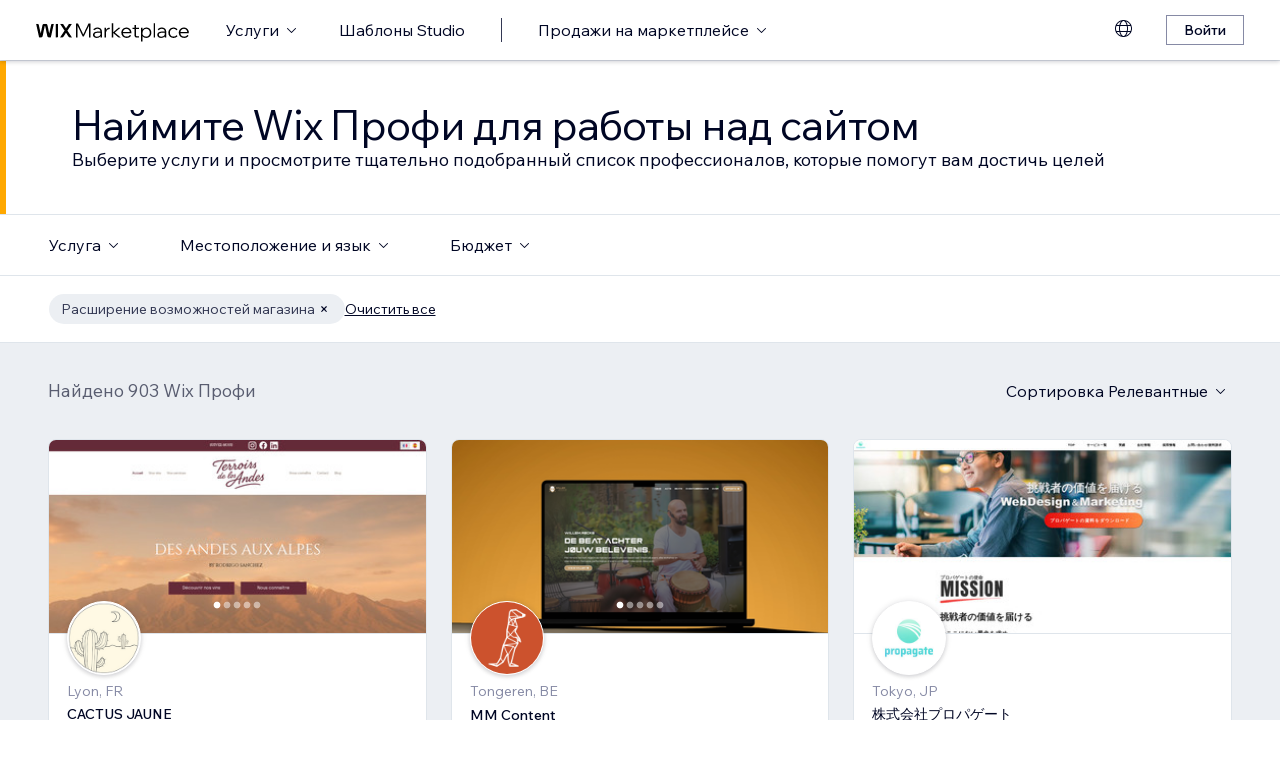

--- FILE ---
content_type: text/html; charset=utf-8
request_url: https://ru.wix.com/marketplace/hire/online-store/advanced-store-capabilities?page=28
body_size: 118698
content:
<!DOCTYPE html><html><head><meta charSet="utf-8" data-next-head=""/><meta name="viewport" content="width=device-width" data-next-head=""/><title data-next-head="">Наймите продвинутого разработчика сайта эл. коммерции | Wix Marketplace - Page 28</title><link hrefLang="cs" rel="alternate" href="https://cs.wix.com/marketplace/hire/online-store/advanced-store-capabilities?page=28" data-next-head=""/><link hrefLang="da" rel="alternate" href="https://da.wix.com/marketplace/hire/online-store/advanced-store-capabilities?page=28" data-next-head=""/><link hrefLang="de" rel="alternate" href="https://de.wix.com/marketplace/hire/online-store/advanced-store-capabilities?page=28" data-next-head=""/><link hrefLang="en" rel="alternate" href="https://www.wix.com/marketplace/hire/online-store/advanced-store-capabilities?page=28" data-next-head=""/><link hrefLang="es" rel="alternate" href="https://es.wix.com/marketplace/hire/online-store/advanced-store-capabilities?page=28" data-next-head=""/><link hrefLang="fr" rel="alternate" href="https://fr.wix.com/marketplace/hire/online-store/advanced-store-capabilities?page=28" data-next-head=""/><link hrefLang="hi" rel="alternate" href="https://hi.wix.com/marketplace/hire/online-store/advanced-store-capabilities?page=28" data-next-head=""/><link hrefLang="id" rel="alternate" href="https://id.wix.com/marketplace/hire/online-store/advanced-store-capabilities?page=28" data-next-head=""/><link hrefLang="it" rel="alternate" href="https://it.wix.com/marketplace/hire/online-store/advanced-store-capabilities?page=28" data-next-head=""/><link hrefLang="ja" rel="alternate" href="https://ja.wix.com/marketplace/hire/online-store/advanced-store-capabilities?page=28" data-next-head=""/><link hrefLang="ko" rel="alternate" href="https://ko.wix.com/marketplace/hire/online-store/advanced-store-capabilities?page=28" data-next-head=""/><link hrefLang="nl" rel="alternate" href="https://nl.wix.com/marketplace/hire/online-store/advanced-store-capabilities?page=28" data-next-head=""/><link hrefLang="no" rel="alternate" href="https://no.wix.com/marketplace/hire/online-store/advanced-store-capabilities?page=28" data-next-head=""/><link hrefLang="pl" rel="alternate" href="https://pl.wix.com/marketplace/hire/online-store/advanced-store-capabilities?page=28" data-next-head=""/><link hrefLang="pt" rel="alternate" href="https://pt.wix.com/marketplace/hire/online-store/advanced-store-capabilities?page=28" data-next-head=""/><link hrefLang="ru" rel="alternate" href="https://ru.wix.com/marketplace/hire/online-store/advanced-store-capabilities?page=28" data-next-head=""/><link hrefLang="sv" rel="alternate" href="https://sv.wix.com/marketplace/hire/online-store/advanced-store-capabilities?page=28" data-next-head=""/><link hrefLang="th" rel="alternate" href="https://th.wix.com/marketplace/hire/online-store/advanced-store-capabilities?page=28" data-next-head=""/><link hrefLang="tr" rel="alternate" href="https://tr.wix.com/marketplace/hire/online-store/advanced-store-capabilities?page=28" data-next-head=""/><link hrefLang="uk" rel="alternate" href="https://uk.wix.com/marketplace/hire/online-store/advanced-store-capabilities?page=28" data-next-head=""/><link hrefLang="vi" rel="alternate" href="https://vi.wix.com/marketplace/hire/online-store/advanced-store-capabilities?page=28" data-next-head=""/><link hrefLang="zh" rel="alternate" href="https://zh.wix.com/marketplace/hire/online-store/advanced-store-capabilities?page=28" data-next-head=""/><link hrefLang="x-default" rel="alternate" href="https://www.wix.com/marketplace/hire/online-store/advanced-store-capabilities?page=28" data-next-head=""/><link rel="prev" href="https://ru.wix.com/marketplace/hire/online-store/advanced-store-capabilities?page=27" data-next-head=""/><link rel="next" href="https://ru.wix.com/marketplace/hire/online-store/advanced-store-capabilities?page=29" data-next-head=""/><meta name="description" content="Найдите профессиональных разработчиков продвинутых сайтов онлайн-торговли. Просмотрите профиль и портфолио и выберите лучшего фрилансера для вашего следующего проекта." data-next-head=""/><meta name="robots" content="index,follow" data-next-head=""/><meta property="og:url" content="https://ru.wix.com/marketplace/hire/online-store/advanced-store-capabilities?page=28" data-next-head=""/><meta property="og:type" content="website" data-next-head=""/><meta property="og:title" content="Наймите продвинутого разработчика сайта эл. коммерции | Wix Marketplace" data-next-head=""/><meta property="og:description" content="Найдите профессиональных разработчиков продвинутых сайтов онлайн-торговли. Просмотрите профиль и портфолио и выберите лучшего фрилансера для вашего следующего проекта." data-next-head=""/><meta property="og:image" content="https://static.wixstatic.com/media/375882_750a887236d5435cad3ce1cdc20050d6~mv2.jpg" data-next-head=""/><meta name="twitter:card" content="summary_large_image" data-next-head=""/><meta property="twitter:domain" content="wix.com" data-next-head=""/><meta property="twitter:url" content="https://ru.wix.com/marketplace/hire/online-store/advanced-store-capabilities?page=28" data-next-head=""/><meta name="twitter:title" content="Наймите продвинутого разработчика сайта эл. коммерции | Wix Marketplace" data-next-head=""/><meta name="twitter:description" content="Найдите профессиональных разработчиков продвинутых сайтов онлайн-торговли. Просмотрите профиль и портфолио и выберите лучшего фрилансера для вашего следующего проекта." data-next-head=""/><meta name="twitter:image" content="https://static.wixstatic.com/media/375882_750a887236d5435cad3ce1cdc20050d6~mv2.jpg" data-next-head=""/><link rel="canonical" href="https://ru.wix.com/marketplace/hire/online-store/advanced-store-capabilities?page=28" data-next-head=""/><link rel="icon" sizes="192x192" href="https://www.wix.com/favicon.ico" type="image/x-icon"/><link rel="apple-touch-icon" href="https://www.wix.com/favicon.ico" type="image/x-icon"/><link rel="shortcut icon" type="image/x-icon" href="https://www.wix.com/favicon.ico"/><link rel="preload" href="https://static.parastorage.com/services/partners-marketplace-nextjs/dist/_next/static/chunks/a07973afe85c6e70.css" as="style"/><link rel="stylesheet" href="https://static.parastorage.com/services/partners-marketplace-nextjs/dist/_next/static/chunks/a07973afe85c6e70.css" data-n-g=""/><link rel="preload" href="https://static.parastorage.com/services/partners-marketplace-nextjs/dist/_next/static/chunks/599c1a70f318db98.css" as="style"/><link rel="stylesheet" href="https://static.parastorage.com/services/partners-marketplace-nextjs/dist/_next/static/chunks/599c1a70f318db98.css" data-n-g=""/><link rel="preload" href="https://static.parastorage.com/services/partners-marketplace-nextjs/dist/_next/static/chunks/3727d332fe3081db.css" as="style"/><link rel="stylesheet" href="https://static.parastorage.com/services/partners-marketplace-nextjs/dist/_next/static/chunks/3727d332fe3081db.css" data-n-p=""/><link rel="preload" href="https://static.parastorage.com/services/partners-marketplace-nextjs/dist/_next/static/chunks/75b797cf0c43edea.css" as="style"/><link rel="stylesheet" href="https://static.parastorage.com/services/partners-marketplace-nextjs/dist/_next/static/chunks/75b797cf0c43edea.css" data-n-p=""/><link rel="preload" href="https://static.parastorage.com/services/partners-marketplace-nextjs/dist/_next/static/chunks/19e49b3415a518e7.css" as="style"/><link rel="stylesheet" href="https://static.parastorage.com/services/partners-marketplace-nextjs/dist/_next/static/chunks/19e49b3415a518e7.css" data-n-p=""/><noscript data-n-css=""></noscript><script defer="" nomodule="" src="https://static.parastorage.com/services/partners-marketplace-nextjs/dist/_next/static/chunks/a6dad97d9634a72d.js"></script><script src="https://static.parastorage.com/services/partners-marketplace-nextjs/dist/_next/static/chunks/cd3b729cec1212b7.js" defer=""></script><script src="https://static.parastorage.com/services/partners-marketplace-nextjs/dist/_next/static/chunks/66fde2f0d035e0c3.js" defer=""></script><script src="https://static.parastorage.com/services/partners-marketplace-nextjs/dist/_next/static/chunks/d9f04494e59c1c57.js" defer=""></script><script src="https://static.parastorage.com/services/partners-marketplace-nextjs/dist/_next/static/chunks/c077b7a085e19b78.js" defer=""></script><script src="https://static.parastorage.com/services/partners-marketplace-nextjs/dist/_next/static/chunks/98839674991eec0d.js" defer=""></script><script src="https://static.parastorage.com/services/partners-marketplace-nextjs/dist/_next/static/chunks/9323bf1ff63d4a21.js" defer=""></script><script src="https://static.parastorage.com/services/partners-marketplace-nextjs/dist/_next/static/chunks/6b600ecd2a8aaac7.js" defer=""></script><script src="https://static.parastorage.com/services/partners-marketplace-nextjs/dist/_next/static/chunks/turbopack-607b744427e8e242.js" defer=""></script><script src="https://static.parastorage.com/services/partners-marketplace-nextjs/dist/_next/static/chunks/18d6a87b8299636d.js" defer=""></script><script src="https://static.parastorage.com/services/partners-marketplace-nextjs/dist/_next/static/chunks/5654ca1d39e3077c.js" defer=""></script><script src="https://static.parastorage.com/services/partners-marketplace-nextjs/dist/_next/static/chunks/6cf842f89be7097e.js" defer=""></script><script src="https://static.parastorage.com/services/partners-marketplace-nextjs/dist/_next/static/chunks/1262c1819bfcbc45.js" defer=""></script><script src="https://static.parastorage.com/services/partners-marketplace-nextjs/dist/_next/static/chunks/0feb4221f4cae1c6.js" defer=""></script><script src="https://static.parastorage.com/services/partners-marketplace-nextjs/dist/_next/static/chunks/81134d09d606936e.js" defer=""></script><script src="https://static.parastorage.com/services/partners-marketplace-nextjs/dist/_next/static/chunks/1bc6b9fd8a6ab119.js" defer=""></script><script src="https://static.parastorage.com/services/partners-marketplace-nextjs/dist/_next/static/chunks/f5f275f98115e9b7.js" defer=""></script><script src="https://static.parastorage.com/services/partners-marketplace-nextjs/dist/_next/static/chunks/38a7c235b90ba51d.js" defer=""></script><script src="https://static.parastorage.com/services/partners-marketplace-nextjs/dist/_next/static/chunks/bbb013b38e952091.js" defer=""></script><script src="https://static.parastorage.com/services/partners-marketplace-nextjs/dist/_next/static/chunks/574428b0ecd30dec.js" defer=""></script><script src="https://static.parastorage.com/services/partners-marketplace-nextjs/dist/_next/static/chunks/fb6a504a0d07d2fe.js" defer=""></script><script src="https://static.parastorage.com/services/partners-marketplace-nextjs/dist/_next/static/chunks/a667141d2fbe11d7.js" defer=""></script><script src="https://static.parastorage.com/services/partners-marketplace-nextjs/dist/_next/static/chunks/6c97fb7dde048229.js" defer=""></script><script src="https://static.parastorage.com/services/partners-marketplace-nextjs/dist/_next/static/chunks/d9d4b09a6b56ef31.js" defer=""></script><script src="https://static.parastorage.com/services/partners-marketplace-nextjs/dist/_next/static/chunks/b9a6ec690532b1eb.js" defer=""></script><script src="https://static.parastorage.com/services/partners-marketplace-nextjs/dist/_next/static/chunks/cd43085e068a148d.js" defer=""></script><script src="https://static.parastorage.com/services/partners-marketplace-nextjs/dist/_next/static/chunks/fa1d1f815736a854.js" defer=""></script><script src="https://static.parastorage.com/services/partners-marketplace-nextjs/dist/_next/static/chunks/turbopack-7c9466b4870e1040.js" defer=""></script><script src="https://static.parastorage.com/services/partners-marketplace-nextjs/dist/_next/static/A55-MKUOB5ddBI3UrRV2M/_ssgManifest.js" defer=""></script><script src="https://static.parastorage.com/services/partners-marketplace-nextjs/dist/_next/static/A55-MKUOB5ddBI3UrRV2M/_buildManifest.js" defer=""></script></head><body><link rel="stylesheet" href="//static.parastorage.com/unpkg/@wix/wix-fonts@1.14.0/madefor.min.css"/>
<link rel="stylesheet" href="//static.parastorage.com/services/wix-studio-footer/0194070e8e341256275800c55e6e253821ead02e7020e040507be55c/app.min.css"/>
<script id="wix-studio-footer-script" defer="" src="//static.parastorage.com/services/wix-studio-footer/0194070e8e341256275800c55e6e253821ead02e7020e040507be55c/app.bundle.min.js"></script>
<script>
  window.document.getElementById('wix-studio-footer-script').onload = function () {
    var config = {"brand":"studio","language":"ru","header":false,"footer":true};
    window.WixStudioFooter.render({...config, target: document.querySelector('#WIX_STUDIO_FOOTER'), replaceTarget: true})
  };
</script>
<div id="__next"><span data-newcolorsbranding="true" class="wds_1_241_0_newColorsBranding__root wds_1_241_0_madefordisplay__madefordisplay wds_1_241_0_madefor__madefor"><div data-hook="explore-page" class="wds_1_241_0_Box__root wds_1_241_0_Box---direction-8-vertical" style="min-height:100vh;background-color:#eceff3;--wds_1_241_0_Box-gap:0"><header data-hook="marketplace-header"><div id="mph" class="MarketplaceHeader-module-scss-module__ASapoq__marketplaceHeader "><div class="MarketplaceHeader-module-scss-module__ASapoq__container"><nav class="MarketplaceHeader-module-scss-module__ASapoq__nav"><ul class="MarketplaceHeader-module-scss-module__ASapoq__navList"><li class="FormattedMarketplaceLogo-module-scss-module__6V9lfq__cell "><a href="https://www.wix.com/marketplace" aria-label="маркетплейс wix" data-hook="logo-link" style="height:23px;align-content:center"><svg width="154" height="23" viewBox="0 0 249 37" fill="none" xmlns="http://www.w3.org/2000/svg"><path d="M77.3361 28.075H75.4752L67.0693 10.493V30H64.663V7.06004H67.9034L76.4377 24.9628L84.972 7.06004H88.1483V30H85.7421V10.493L77.3361 28.075ZM98.2031 30.5133C97.0053 30.5133 95.9466 30.2994 95.0268 29.8717C94.1285 29.4225 93.4226 28.8236 92.9093 28.075C92.4173 27.3263 92.1714 26.4708 92.1714 25.5083C92.1714 24.396 92.4815 23.4549 93.1018 22.6849C93.7221 21.8935 94.567 21.2946 95.6364 20.8882C96.7273 20.4818 97.9572 20.2786 99.3261 20.2786H104.203V20.1182C104.203 18.792 103.775 17.7333 102.919 16.9419C102.064 16.1505 100.909 15.7548 99.4544 15.7548C98.4063 15.7548 97.4545 15.9794 96.5989 16.4285C95.7648 16.8777 95.0268 17.4873 94.3851 18.2573L92.7168 16.6531C93.5937 15.712 94.5777 14.9848 95.6685 14.4714C96.7807 13.9581 98.0427 13.7014 99.4544 13.7014C100.866 13.7014 102.096 13.9688 103.144 14.5035C104.214 15.0168 105.037 15.7441 105.615 16.6852C106.213 17.6263 106.513 18.7386 106.513 20.0219V30H104.235V27.7862C103.593 28.6418 102.748 29.3155 101.7 29.8075C100.652 30.2781 99.4865 30.5133 98.2031 30.5133ZM98.4919 28.5241C99.818 28.5241 100.994 28.214 102.021 27.5937C103.048 26.952 103.775 26.0965 104.203 25.027V22.2036H99.6469C98.2138 22.2036 97.016 22.471 96.0535 23.0057C95.1124 23.5191 94.6418 24.3319 94.6418 25.4441C94.6418 26.3852 94.9947 27.1338 95.7006 27.69C96.4064 28.2461 97.3369 28.5241 98.4919 28.5241ZM119.244 13.9581V16.2681H118.602C117.661 16.2681 116.773 16.5141 115.939 17.006C115.105 17.498 114.431 18.268 113.918 19.3161C113.405 20.3641 113.148 21.7224 113.148 23.3907V30H110.774V14.2147H113.116V17.776C113.672 16.3857 114.485 15.4018 115.554 14.8243C116.624 14.2468 117.736 13.9581 118.891 13.9581H119.244ZM124.835 30H122.461V6.89962H124.835V21.3694L133.144 14.2147H136.417L127.401 21.8186L137.315 30H133.786L124.835 22.5245V30ZM152.069 25.5083L153.737 27.0804C152.903 28.1498 151.898 28.9947 150.721 29.615C149.545 30.2139 148.197 30.5133 146.679 30.5133C145.01 30.5133 143.513 30.1497 142.187 29.4225C140.882 28.6953 139.855 27.7007 139.107 26.4387C138.358 25.1767 137.984 23.733 137.984 22.1074C137.984 20.4818 138.337 19.038 139.043 17.776C139.77 16.5141 140.764 15.5195 142.026 14.7922C143.288 14.065 144.721 13.7014 146.326 13.7014C147.866 13.7014 149.224 14.065 150.4 14.7922C151.598 15.4981 152.539 16.4713 153.224 17.7119C153.908 18.9525 154.25 20.3855 154.25 22.0111V22.9415H140.518C140.711 24.5885 141.363 25.9147 142.476 26.9199C143.609 27.9252 145.021 28.4279 146.711 28.4279C148.935 28.4279 150.721 27.4547 152.069 25.5083ZM146.326 15.7868C144.764 15.7868 143.46 16.2681 142.411 17.2306C141.385 18.1717 140.764 19.423 140.551 20.9844H151.748C151.555 19.423 150.956 18.1717 149.951 17.2306C148.946 16.2681 147.737 15.7868 146.326 15.7868ZM166.572 30H162.851C161.738 30 160.872 29.7006 160.252 29.1017C159.653 28.4814 159.353 27.6151 159.353 26.5029V16.236H156.081V14.2147H159.353V9.59466H161.728V14.2147H166.348V16.236H161.728V26.3104C161.728 27.4012 162.273 27.9466 163.364 27.9466H166.572V30ZM172.303 36.2243H169.928V14.2147H172.27V17.2627C172.827 16.1719 173.671 15.3056 174.805 14.6639C175.939 14.0222 177.19 13.7014 178.559 13.7014C180.099 13.7014 181.468 14.0757 182.666 14.8243C183.863 15.5516 184.794 16.5462 185.457 17.8081C186.141 19.0701 186.484 20.5032 186.484 22.1074C186.484 23.733 186.131 25.1767 185.425 26.4387C184.74 27.7007 183.778 28.6953 182.537 29.4225C181.318 30.1497 179.917 30.5133 178.334 30.5133C176.965 30.5133 175.757 30.246 174.709 29.7112C173.661 29.1765 172.859 28.4493 172.303 27.5295V36.2243ZM172.303 22.5886V24.642C172.709 25.7756 173.436 26.6954 174.484 27.4012C175.532 28.0857 176.73 28.4279 178.078 28.4279C179.254 28.4279 180.281 28.1605 181.158 27.6258C182.035 27.0697 182.719 26.3211 183.211 25.3799C183.724 24.4174 183.981 23.3266 183.981 22.1074C183.981 20.8882 183.735 19.808 183.243 18.8669C182.773 17.9044 182.11 17.1558 181.254 16.621C180.398 16.0649 179.404 15.7868 178.27 15.7868C177.115 15.7868 176.088 16.0756 175.19 16.6531C174.292 17.2306 173.586 18.0327 173.073 19.0594C172.559 20.0647 172.303 21.2411 172.303 22.5886ZM192.606 30H190.231V6.89962H192.606V30ZM202.162 30.5133C200.965 30.5133 199.906 30.2994 198.986 29.8717C198.088 29.4225 197.382 28.8236 196.869 28.075C196.377 27.3263 196.131 26.4708 196.131 25.5083C196.131 24.396 196.441 23.4549 197.061 22.6849C197.681 21.8935 198.526 21.2946 199.596 20.8882C200.687 20.4818 201.916 20.2786 203.285 20.2786H208.162V20.1182C208.162 18.792 207.734 17.7333 206.879 16.9419C206.023 16.1505 204.868 15.7548 203.414 15.7548C202.366 15.7548 201.414 15.9794 200.558 16.4285C199.724 16.8777 198.986 17.4873 198.344 18.2573L196.676 16.6531C197.553 15.712 198.537 14.9848 199.628 14.4714C200.74 13.9581 202.002 13.7014 203.414 13.7014C204.825 13.7014 206.055 13.9688 207.103 14.5035C208.173 15.0168 208.996 15.7441 209.574 16.6852C210.173 17.6263 210.472 18.7386 210.472 20.0219V30H208.194V27.7862C207.552 28.6418 206.708 29.3155 205.66 29.8075C204.611 30.2781 203.446 30.5133 202.162 30.5133ZM202.451 28.5241C203.777 28.5241 204.954 28.214 205.98 27.5937C207.007 26.952 207.734 26.0965 208.162 25.027V22.2036H203.606C202.173 22.2036 200.975 22.471 200.013 23.0057C199.072 23.5191 198.601 24.3319 198.601 25.4441C198.601 26.3852 198.954 27.1338 199.66 27.69C200.366 28.2461 201.296 28.5241 202.451 28.5241ZM227.085 25.8933L228.786 27.4654C228.058 28.4065 227.139 29.1551 226.026 29.7112C224.936 30.246 223.695 30.5133 222.305 30.5133C220.701 30.5133 219.267 30.1497 218.006 29.4225C216.765 28.6953 215.781 27.7007 215.054 26.4387C214.348 25.1767 213.995 23.733 213.995 22.1074C213.995 20.4818 214.348 19.038 215.054 17.776C215.781 16.5141 216.776 15.5195 218.038 14.7922C219.3 14.065 220.733 13.7014 222.337 13.7014C223.727 13.7014 224.968 13.9795 226.059 14.5356C227.149 15.0703 228.058 15.8082 228.786 16.7494L227.085 18.3215C226.572 17.5515 225.93 16.9419 225.16 16.4927C224.39 16.0221 223.449 15.7868 222.337 15.7868C221.182 15.7868 220.166 16.0542 219.289 16.5889C218.412 17.1237 217.727 17.8723 217.236 18.8348C216.744 19.7759 216.498 20.8668 216.498 22.1074C216.498 23.3479 216.744 24.4495 217.236 25.412C217.727 26.3531 218.412 27.0911 219.289 27.6258C220.166 28.1605 221.182 28.4279 222.337 28.4279C223.449 28.4279 224.39 28.2033 225.16 27.7541C225.93 27.2836 226.572 26.6633 227.085 25.8933ZM244.936 25.5083L246.605 27.0804C245.771 28.1498 244.765 28.9947 243.589 29.615C242.412 30.2139 241.065 30.5133 239.546 30.5133C237.878 30.5133 236.381 30.1497 235.055 29.4225C233.75 28.6953 232.723 27.7007 231.975 26.4387C231.226 25.1767 230.852 23.733 230.852 22.1074C230.852 20.4818 231.205 19.038 231.91 17.776C232.638 16.5141 233.632 15.5195 234.894 14.7922C236.156 14.065 237.589 13.7014 239.193 13.7014C240.733 13.7014 242.092 14.065 243.268 14.7922C244.466 15.4981 245.407 16.4713 246.091 17.7119C246.776 18.9525 247.118 20.3855 247.118 22.0111V22.9415H233.386C233.579 24.5885 234.231 25.9147 235.343 26.9199C236.477 27.9252 237.889 28.4279 239.578 28.4279C241.803 28.4279 243.589 27.4547 244.936 25.5083ZM239.193 15.7868C237.632 15.7868 236.327 16.2681 235.279 17.2306C234.252 18.1717 233.632 19.423 233.418 20.9844H244.616C244.423 19.423 243.824 18.1717 242.819 17.2306C241.814 16.2681 240.605 15.7868 239.193 15.7868Z" fill="black"></path><g clip-path="url(#clip0_108_15)"><mask id="mask0_108_15" style="mask-type:luminance" maskUnits="userSpaceOnUse" x="0" y="7" width="59" height="24"><path d="M58.5586 7H0V30.3H58.5586V7Z" fill="white"></path></mask><g mask="url(#mask0_108_15)"><path d="M58.5572 6.99994H55.3226C54.4253 6.99994 53.5864 7.45659 53.0827 8.22027L48.7566 14.7786C48.6415 14.9525 48.3918 14.9525 48.2763 14.7786L43.9506 8.22027C43.4476 7.45659 42.608 6.99994 41.7107 6.99994H38.4761L46.182 18.6825L38.5186 30.3H41.7532C42.6505 30.3 43.4894 29.8433 43.9931 29.0796L48.2763 22.5864C48.3918 22.4125 48.6415 22.4125 48.7566 22.5864L53.0398 29.0796C53.5428 29.8433 54.3828 30.3 55.2801 30.3H58.5147L50.8509 18.6825L58.5572 6.99994Z" fill="black"></path><path d="M31.821 9.38328V30.3H33.367C34.6482 30.3 35.6864 29.2331 35.6864 27.9166V6.99994H34.1404C32.8592 6.99994 31.821 8.06676 31.821 9.38328Z" fill="black"></path><path d="M28.9877 7.00003H27.6119C26.0972 7.00003 24.7848 8.07657 24.4492 9.59421L21.3714 23.4988L18.6777 10.5192C18.1793 8.12029 15.7843 6.50257 13.3335 7.19824C11.7725 7.64129 10.6151 8.99667 10.2776 10.6241L7.61116 23.4813L4.53915 9.59518C4.20254 8.07754 2.89015 7.00003 1.37541 7.00003H0.000610352L5.1566 30.2991H7.11005C8.8829 30.2991 10.4147 29.0253 10.7844 27.2434L14.0805 11.347C14.1211 11.1497 14.2932 11.0069 14.4889 11.0069C14.6847 11.0069 14.8568 11.1497 14.8974 11.347L18.1964 27.2444C18.5661 29.0263 20.0978 30.2991 21.8707 30.2991H23.8308L28.9877 7.00003Z" fill="black"></path></g></g><defs><clipPath id="clip0_108_15"><rect width="58.8048" height="23.3" fill="white" transform="translate(0 7)"></rect></clipPath></defs></svg></a></li><li class="MarketplaceHeader-module-scss-module__ASapoq__cell MarketplaceHeader-module-scss-module__ASapoq__desktop"><button data-hook="services-link" id="mph-services-link" data-skin="dark" data-size="medium" data-weight="thin" data-underline="none" class="wds_1_241_0_ButtonCore__root wds_1_241_0_Focusable__root wds_1_241_0_TextButton__root wds_1_241_0_TextButton---skin-4-dark wds_1_241_0_TextButton---underline-4-none wds_1_241_0_TextButton---weight-4-thin wds_1_241_0_TextButton---size-6-medium" type="button" tabindex="0" aria-disabled="false"><span class="wds_1_241_0_ButtonCore__content">Услуги</span><svg viewBox="0 0 24 24" fill="currentColor" width="24" height="24" class="wds_1_241_0_ButtonCore__suffix" data-hook="suffix-icon"><path d="M8.14644661,10.1464466 C8.34170876,9.95118446 8.65829124,9.95118446 8.85355339,10.1464466 L12.4989857,13.7981758 L16.1502401,10.1464466 C16.3455022,9.95118446 16.6620847,9.95118446 16.8573469,10.1464466 C17.052609,10.3417088 17.052609,10.6582912 16.8573469,10.8535534 L12.4989857,15.2123894 L8.14644661,10.8535534 C7.95118446,10.6582912 7.95118446,10.3417088 8.14644661,10.1464466 Z"></path></svg></button></li><li class="MarketplaceHeader-module-scss-module__ASapoq__cell MarketplaceHeader-module-scss-module__ASapoq__desktop"><a data-hook="studio-templates-link" data-skin="dark" data-size="medium" data-weight="thin" data-underline="none" class="wds_1_241_0_ButtonCore__root wds_1_241_0_Focusable__root wds_1_241_0_TextButton__root wds_1_241_0_TextButton---skin-4-dark wds_1_241_0_TextButton---underline-4-none wds_1_241_0_TextButton---weight-4-thin wds_1_241_0_TextButton---size-6-medium" type="button" href="https://ru.wix.com/marketplace/templates?entry=marketplace_header&amp;origin=explore" tabindex="0" aria-disabled="false"><span class="wds_1_241_0_ButtonCore__content">Шаблоны Studio</span></a></li><li class="MarketplaceHeader-module-scss-module__ASapoq__cell MarketplaceHeader-module-scss-module__ASapoq__desktop"><div class="wds_1_241_0_Box__root wds_1_241_0_Box---direction-10-horizontal" style="height:24px;--wds_1_241_0_Box-gap:0"><hr class="wds_1_241_0_Divider__root wds_1_241_0_Divider---direction-8-vertical wds_1_241_0_Divider---skin-4-dark"/></div></li><li class="MarketplaceHeader-module-scss-module__ASapoq__cell MarketplaceHeader-module-scss-module__ASapoq__desktop"><div data-hook="sell-in-marketplace-dropdown" data-popover-root="true" data-list-type="action" class="wds_1_241_0_PopoverNext__root wds_1_241_0_DropdownBase__root wds_1_241_0_DropdownBase--withWidth wds_1_241_0_PopoverMenu__root"><div data-hook="sell-in-marketplace-dropdown-trigger" class="wds_1_241_0_PopoverNextTrigger__root wds_1_241_0_DropdownBase__trigger" aria-expanded="false" aria-haspopup="dialog"><button data-hook="sell-in-marketplace-button" aria-haspopup="menu" aria-expanded="false" data-skin="dark" data-size="medium" data-weight="thin" data-underline="none" class="wds_1_241_0_ButtonCore__root wds_1_241_0_Focusable__root wds_1_241_0_TextButton__root wds_1_241_0_TextButton---skin-4-dark wds_1_241_0_TextButton---underline-4-none wds_1_241_0_TextButton---weight-4-thin wds_1_241_0_TextButton---size-6-medium" type="button" tabindex="0" aria-disabled="false"><span class="wds_1_241_0_ButtonCore__content">Продажи на маркетплейсе</span><svg viewBox="0 0 24 24" fill="currentColor" width="24" height="24" class="wds_1_241_0_ButtonCore__suffix" data-hook="suffix-icon"><path d="M8.14644661,10.1464466 C8.34170876,9.95118446 8.65829124,9.95118446 8.85355339,10.1464466 L12.4989857,13.7981758 L16.1502401,10.1464466 C16.3455022,9.95118446 16.6620847,9.95118446 16.8573469,10.1464466 C17.052609,10.3417088 17.052609,10.6582912 16.8573469,10.8535534 L12.4989857,15.2123894 L8.14644661,10.8535534 C7.95118446,10.6582912 7.95118446,10.3417088 8.14644661,10.1464466 Z"></path></svg></button></div></div></li><li class="MarketplaceHeader-module-scss-module__ASapoq__cell MarketplaceHeader-module-scss-module__ASapoq__desktop MarketplaceHeader-module-scss-module__ASapoq__right MarketplaceHeader-module-scss-module__ASapoq__last"><div data-height="12px" data-width="72px" data-skin="light"><div class="wds_1_241_0_Box__root wds_1_241_0_Box---direction-10-horizontal wds_1_241_0_SkeletonRectangle__root wds_1_241_0_SkeletonRectangle---skin-5-light" style="width:72px;height:12px;--wds_1_241_0_Box-gap:0"></div></div></li><li class="MarketplaceHeader-module-scss-module__ASapoq__cell MarketplaceHeader-module-scss-module__ASapoq__mobile MarketplaceHeader-module-scss-module__ASapoq__right"><button aria-label="открыть меню" data-hook="mobile-menu" class="MarketplaceHeader-module-scss-module__ASapoq__mobileButton"><svg viewBox="0 0 24 24" fill="currentColor" width="24" height="24"><path d="M20,17 L20,18 L4,18 L4,17 L20,17 Z M20,12 L20,13 L4,13 L4,12 L20,12 Z M20,7 L20,8 L4,8 L4,7 L20,7 Z"></path></svg></button></li></ul><div id="mph-popover-container" data-hook="mph-popover-container" class="DesktopMenuPopover-module-scss-module__uMgnhq__desktopMenu"><div id="mph-popover-overlay" class="DesktopMenuPopover-module-scss-module__uMgnhq__popoverOverlay "><div id="mph-popover" data-hook="mph-popover"><div class="DesktopMenuPopover-module-scss-module__uMgnhq__popoverContent "><div id="mph-popover-inner-content" class="DesktopMenuPopover-module-scss-module__uMgnhq__popoverInnerContent" tabindex="0" role="list"><div class="CategoryContainer-module-scss-module__-n8PkG__categoryContainer"><div class="CategoryContainer-module-scss-module__-n8PkG__category" role="listitem"><a class="CategoryContainer-module-scss-module__-n8PkG__categoryLink" href="https://ru.wix.com/marketplace/hire/web-design" data-hook="category-link-webdesign">Веб-дизайн</a></div></div><div class="CategoryContainer-module-scss-module__-n8PkG__categoryContainer"><div class="CategoryContainer-module-scss-module__-n8PkG__category" role="listitem"><a class="CategoryContainer-module-scss-module__-n8PkG__categoryLink" href="https://ru.wix.com/marketplace/hire/online-store" data-hook="category-link-onlinestore">Интернет-магазин</a></div></div><div class="CategoryContainer-module-scss-module__-n8PkG__categoryContainer"><div class="CategoryContainer-module-scss-module__-n8PkG__category" role="listitem"><a class="CategoryContainer-module-scss-module__-n8PkG__categoryLink" href="https://ru.wix.com/marketplace/hire/web-developer" data-hook="category-link-webdev">Веб-разработка</a></div></div><div class="CategoryContainer-module-scss-module__-n8PkG__categoryContainer"><div class="CategoryContainer-module-scss-module__-n8PkG__category" role="listitem"><a class="CategoryContainer-module-scss-module__-n8PkG__categoryLink" href="https://ru.wix.com/marketplace/hire/marketing-promoting" data-hook="category-link-marketingandpromoting">Маркетинг и продвижение</a></div></div><div class="CategoryContainer-module-scss-module__-n8PkG__categoryContainer"><div class="CategoryContainer-module-scss-module__-n8PkG__category" role="listitem"><a class="CategoryContainer-module-scss-module__-n8PkG__categoryLink" href="https://ru.wix.com/marketplace/hire/graphic-designer" data-hook="category-link-graphicdesign">Графического дизайн</a></div></div><div class="CategoryContainer-module-scss-module__-n8PkG__categoryContainer"><div class="CategoryContainer-module-scss-module__-n8PkG__category" role="listitem"><a class="CategoryContainer-module-scss-module__-n8PkG__categoryLink" href="https://ru.wix.com/marketplace/hire/small-tasks" data-hook="category-link-smalltasks">Настройка сайта и другие задачи</a></div></div></div></div></div></div><div class="DesktopMenuPopover-module-scss-module__uMgnhq__popoverArrow " style="left:380px"></div></div></nav></div><div role="list" data-hook="mobile-menu-container" class="MarketplaceHeader-module-scss-module__ASapoq__mobileMenu "><div class="wds_1_241_0_Box__root wds_1_241_0_Box---direction-10-horizontal CategoryLinkAccordion-module-scss-module__O4t0zq__accordionContainer" style="margin:calc(0 * var(--wds-space-100, 6px)) -24px;--wds_1_241_0_Box-gap:0;display:block"><div data-hook="category-link-accordion" class="wds_1_241_0_Accordion__accordion" data-transition-speed="medium" data-horizontal-padding="none" data-skin="light"><div data-hook="accordion-item" class="wds_1_241_0_AccordionItem__root wds_1_241_0_AccordionItem---skin-5-light wds_1_241_0_AccordionItem--hideShadow wds_1_241_0_AccordionItem---size-5-small wds_1_241_0_AccordionItem---horizontalPadding-4-none wds_1_241_0_AccordionItem--last wds_1_241_0_AccordionItem---titleSize-6-medium wds_1_241_0_Accordion__item wds_1_241_0_Accordion--last"><div class="wds_1_241_0_AccordionItem__header wds_1_241_0_AccordionItem---size-5-small" data-hook="header"><div class="wds_1_241_0_AccordionItem__titleWrapper"><div data-hook="titleContainer"><div class="wds_1_241_0_Box__root wds_1_241_0_Box---direction-10-horizontal" style="padding-left:calc(var(--wds-space-100, 6px) * 4);--wds_1_241_0_Box-gap:0;display:block"><span data-mask="false" class="wds_1_241_0_Text__root wds_1_241_0_Text---size-6-medium wds_1_241_0_Text---skin-8-standard wds_1_241_0_Text---weight-6-normal wds_1_241_0_Text---list-style-9-checkmark wds_1_241_0_Text---overflow-wrap-6-normal" data-size="medium" data-secondary="false" data-skin="standard" data-light="false" data-weight="normal" data-widows="false" data-list-style="checkmark" data-overflow-wrap="normal">Услуги</span></div></div></div><div class="wds_1_241_0_AccordionItem__iconsContainer"><div data-hook="accordion-toggle-button"><div class="wds_1_241_0_Box__root wds_1_241_0_Box---direction-10-horizontal" style="padding-right:calc(var(--wds-space-100, 6px) * 4);--wds_1_241_0_Box-gap:0"><button data-skin="dark" data-underline="none" data-size="medium" class="wds_1_241_0_ButtonCore__root wds_1_241_0_Focusable__root wds_1_241_0_TextButton__root wds_1_241_0_TextButton---skin-4-dark wds_1_241_0_TextButton---underline-4-none wds_1_241_0_TextButton---size-6-medium" type="button" tabindex="0" aria-disabled="false"><span class="wds_1_241_0_ButtonCore__content"><svg viewBox="0 0 24 24" fill="currentColor" width="24" height="24"><path d="M8.14644661,10.1464466 C8.34170876,9.95118446 8.65829124,9.95118446 8.85355339,10.1464466 L12.4989857,13.7981758 L16.1502401,10.1464466 C16.3455022,9.95118446 16.6620847,9.95118446 16.8573469,10.1464466 C17.052609,10.3417088 17.052609,10.6582912 16.8573469,10.8535534 L12.4989857,15.2123894 L8.14644661,10.8535534 C7.95118446,10.6582912 7.95118446,10.3417088 8.14644661,10.1464466 Z"></path></svg></span></button></div></div></div></div><div id="react-collapsed-panel-undefined" aria-hidden="true" style="box-sizing:border-box;display:block;height:0px;overflow:hidden"></div></div></div></div><div class="MobileScreens-module-scss-module__kEQb3a__linkWrapper" role="listitem"><a data-hook="studio-templates-link" data-skin="dark" data-size="medium" data-weight="normal" data-underline="none" class="wds_1_241_0_ButtonCore__root wds_1_241_0_Focusable__root wds_1_241_0_TextButton__root wds_1_241_0_TextButton---skin-4-dark wds_1_241_0_TextButton---underline-4-none wds_1_241_0_TextButton---weight-6-normal wds_1_241_0_TextButton---size-6-medium" type="button" href="https://ru.wix.com/marketplace/templates?entry=marketplace_header&amp;origin=explore" tabindex="0" aria-disabled="false"><span class="wds_1_241_0_ButtonCore__content">Шаблоны Studio</span></a></div><div class="MobileScreens-module-scss-module__kEQb3a__divider"></div><div class="wds_1_241_0_Box__root wds_1_241_0_Box---direction-10-horizontal SellInMarketplaceLinkAccordion-module-scss-module__32XZPq__accordionContainer" style="margin:calc(0 * var(--wds-space-100, 6px)) -24px;--wds_1_241_0_Box-gap:0;display:block"><div data-hook="sell-in-marketplace-link-accordion" class="wds_1_241_0_Accordion__accordion" data-transition-speed="medium" data-horizontal-padding="none" data-skin="light"><div data-hook="accordion-item" class="wds_1_241_0_AccordionItem__root wds_1_241_0_AccordionItem---skin-5-light wds_1_241_0_AccordionItem--hideShadow wds_1_241_0_AccordionItem---size-5-small wds_1_241_0_AccordionItem---horizontalPadding-4-none wds_1_241_0_AccordionItem--last wds_1_241_0_AccordionItem---titleSize-6-medium wds_1_241_0_Accordion__item wds_1_241_0_Accordion--last"><div class="wds_1_241_0_AccordionItem__header wds_1_241_0_AccordionItem---size-5-small" data-hook="header"><div class="wds_1_241_0_AccordionItem__titleWrapper"><div data-hook="titleContainer"><div class="wds_1_241_0_Box__root wds_1_241_0_Box---direction-10-horizontal" style="padding-left:calc(var(--wds-space-100, 6px) * 4);--wds_1_241_0_Box-gap:0;display:block"><span data-mask="false" class="wds_1_241_0_Text__root wds_1_241_0_Text---size-6-medium wds_1_241_0_Text---skin-8-standard wds_1_241_0_Text---weight-6-normal wds_1_241_0_Text---list-style-9-checkmark wds_1_241_0_Text---overflow-wrap-6-normal" data-size="medium" data-secondary="false" data-skin="standard" data-light="false" data-weight="normal" data-widows="false" data-list-style="checkmark" data-overflow-wrap="normal">Продажи на маркетплейсе</span></div></div></div><div class="wds_1_241_0_AccordionItem__iconsContainer"><div data-hook="accordion-toggle-button"><div class="wds_1_241_0_Box__root wds_1_241_0_Box---direction-10-horizontal" style="padding-right:calc(var(--wds-space-100, 6px) * 4);--wds_1_241_0_Box-gap:0"><button data-skin="dark" data-underline="none" data-size="medium" class="wds_1_241_0_ButtonCore__root wds_1_241_0_Focusable__root wds_1_241_0_TextButton__root wds_1_241_0_TextButton---skin-4-dark wds_1_241_0_TextButton---underline-4-none wds_1_241_0_TextButton---size-6-medium" type="button" tabindex="0" aria-disabled="false"><span class="wds_1_241_0_ButtonCore__content"><svg viewBox="0 0 24 24" fill="currentColor" width="24" height="24"><path d="M8.14644661,10.1464466 C8.34170876,9.95118446 8.65829124,9.95118446 8.85355339,10.1464466 L12.4989857,13.7981758 L16.1502401,10.1464466 C16.3455022,9.95118446 16.6620847,9.95118446 16.8573469,10.1464466 C17.052609,10.3417088 17.052609,10.6582912 16.8573469,10.8535534 L12.4989857,15.2123894 L8.14644661,10.8535534 C7.95118446,10.6582912 7.95118446,10.3417088 8.14644661,10.1464466 Z"></path></svg></span></button></div></div></div></div><div id="react-collapsed-panel-undefined" aria-hidden="true" style="box-sizing:border-box;display:block;height:0px;overflow:hidden"></div></div></div></div><div class="MobileScreens-module-scss-module__kEQb3a__divider"></div><div class="MobileScreens-module-scss-module__kEQb3a__linkWrapper" role="listitem"><button data-hook="language-selector-link" data-skin="dark" data-weight="normal" data-underline="none" data-size="medium" class="wds_1_241_0_ButtonCore__root wds_1_241_0_Focusable__root wds_1_241_0_TextButton__root wds_1_241_0_TextButton---skin-4-dark wds_1_241_0_TextButton---underline-4-none wds_1_241_0_TextButton---weight-6-normal wds_1_241_0_TextButton---size-6-medium MobileScreens-module-scss-module__kEQb3a__mobileMenuTextButton" type="button" tabindex="0" aria-disabled="false"><span class="wds_1_241_0_ButtonCore__content"><div class="wds_1_241_0_Box__root wds_1_241_0_Box---direction-10-horizontal" style="--wds_1_241_0_Box-gap:0"><div class="wds_1_241_0_Box__root wds_1_241_0_Box---direction-10-horizontal" style="padding-right:calc(var(--wds-space-100, 6px) * 1);--wds_1_241_0_Box-gap:0"><svg viewBox="0 0 24 24" fill="currentColor" width="24" height="24"><path d="M4.42676427,15 L7.19778729,15 C7.069206,14.209578 7,13.3700549 7,12.5 C7,11.6299451 7.069206,10.790422 7.19778729,10 L4.42676427,10 C4.15038555,10.7819473 4,11.6234114 4,12.5 C4,13.3765886 4.15038555,14.2180527 4.42676427,15 Z M4.86504659,16 C5.7403587,17.6558985 7.21741102,18.9446239 9.0050441,19.5750165 C8.30729857,18.6953657 7.74701714,17.4572396 7.39797964,16 L4.86504659,16 Z M18.5732357,15 C18.8496144,14.2180527 19,13.3765886 19,12.5 C19,11.6234114 18.8496144,10.7819473 18.5732357,10 L15.8022127,10 C15.930794,10.790422 16,11.6299451 16,12.5 C16,13.3700549 15.930794,14.209578 15.8022127,15 L18.5732357,15 Z M18.1349534,16 L15.6020204,16 C15.2529829,17.4572396 14.6927014,18.6953657 13.9949559,19.5750165 C15.782589,18.9446239 17.2596413,17.6558985 18.1349534,16 Z M8.21230689,15 L14.7876931,15 C14.9240019,14.2216581 15,13.3811544 15,12.5 C15,11.6188456 14.9240019,10.7783419 14.7876931,10 L8.21230689,10 C8.07599807,10.7783419 8,11.6188456 8,12.5 C8,13.3811544 8.07599807,14.2216581 8.21230689,15 Z M8.42865778,16 C9.05255412,18.3998027 10.270949,20 11.5,20 C12.729051,20 13.9474459,18.3998027 14.5713422,16 L8.42865778,16 Z M4.86504659,9 L7.39797964,9 C7.74701714,7.54276045 8.30729857,6.30463431 9.0050441,5.42498347 C7.21741102,6.05537614 5.7403587,7.34410146 4.86504659,9 Z M18.1349534,9 C17.2596413,7.34410146 15.782589,6.05537614 13.9949559,5.42498347 C14.6927014,6.30463431 15.2529829,7.54276045 15.6020204,9 L18.1349534,9 Z M8.42865778,9 L14.5713422,9 C13.9474459,6.60019727 12.729051,5 11.5,5 C10.270949,5 9.05255412,6.60019727 8.42865778,9 Z M11.5,21 C6.80557963,21 3,17.1944204 3,12.5 C3,7.80557963 6.80557963,4 11.5,4 C16.1944204,4 20,7.80557963 20,12.5 C20,17.1944204 16.1944204,21 11.5,21 Z"></path></svg></div>Русский</div></span><svg viewBox="0 0 24 24" fill="currentColor" width="24" height="24" class="wds_1_241_0_ButtonCore__suffix" data-hook="suffix-icon"><path d="M9.14644661,8.14512634 C9.34170876,7.9498642 9.65829124,7.9498642 9.85355339,8.14512634 L14.206596,12.5 L9.85355339,16.8536987 C9.65829124,17.0489609 9.34170876,17.0489609 9.14644661,16.8536987 C8.95118446,16.6584366 8.95118446,16.3418541 9.14644661,16.1465919 L12.7923824,12.5 L9.14644661,8.85223312 C8.95118446,8.65697098 8.95118446,8.34038849 9.14644661,8.14512634 Z"></path></svg></button></div><div class="MobileScreens-module-scss-module__kEQb3a__divider"></div><div class="MobileScreens-module-scss-module__kEQb3a__linkWrapper" role="listitem"><a data-hook="contactSupport-link" data-weight="normal" data-skin="dark" data-underline="none" data-size="medium" class="wds_1_241_0_ButtonCore__root wds_1_241_0_Focusable__root wds_1_241_0_TextButton__root wds_1_241_0_TextButton---skin-4-dark wds_1_241_0_TextButton---underline-4-none wds_1_241_0_TextButton---weight-6-normal wds_1_241_0_TextButton---size-6-medium" type="button" href="https://www.wix.com/contact" tabindex="0" aria-disabled="false"><span class="wds_1_241_0_ButtonCore__content">Связаться с поддержкой</span></a></div><div class="MobileScreens-module-scss-module__kEQb3a__linkWrapper" role="listitem"><a data-hook="wix-link" data-weight="normal" data-skin="dark" data-underline="none" data-size="medium" class="wds_1_241_0_ButtonCore__root wds_1_241_0_Focusable__root wds_1_241_0_TextButton__root wds_1_241_0_TextButton---skin-4-dark wds_1_241_0_TextButton---underline-4-none wds_1_241_0_TextButton---weight-6-normal wds_1_241_0_TextButton---size-6-medium" type="button" href="https://www.wix.com" tabindex="0" aria-disabled="false"><span class="wds_1_241_0_ButtonCore__content">Перейти на Wix.com</span></a></div><div class="MobileScreens-module-scss-module__kEQb3a__mobileMenuStickBottom"><div class="MobileScreens-module-scss-module__kEQb3a__topGradient"></div><div class="MobileScreens-module-scss-module__kEQb3a__content"><div class="MobileScreens-module-scss-module__kEQb3a__divider"></div><div class="MobileScreens-module-scss-module__kEQb3a__buttons"><button data-hook="login-btn" aria-label="Войти" data-skin="standard" data-priority="secondary" data-size="large" class="wds_1_241_0_ButtonCore__root wds_1_241_0_Focusable__root wds_1_241_0_Button__root wds_1_241_0_Button---skin-8-standard wds_1_241_0_Button---priority-9-secondary wds_1_241_0_Button---size-5-large" type="button" tabindex="0"><span class="wds_1_241_0_ButtonCore__content">Войти</span></button></div></div></div></div></div></header><div class="Explore-module-scss-module__YYfIeq__topTitleWrapper"><div data-hook="header-banner-container" class="wds_1_241_0_Box__root wds_1_241_0_Box---direction-8-vertical HeaderBanner-module-scss-module__VlrOuq__bannerWrapper Explore-module-scss-module__YYfIeq__bannerWrapperBoxShadowOrange" style="--wds_1_241_0_Box-gap:0"><div class="wds_1_241_0_Box__root wds_1_241_0_Box---direction-8-vertical HeaderBanner-module-scss-module__VlrOuq__textWrapper" style="--wds_1_241_0_Box-gap:0"><h1 data-hook="explore-page-banner-title" class="wds_1_241_0_Heading__root wds_1_241_0_Heading---appearance-2-H1 wds_1_241_0_Heading--newColorsBranding" data-light="false" data-mask="false"><span data-mask="false" class="wds_1_241_0_Text__root wds_1_241_0_Text---size-6-medium wds_1_241_0_Text---skin-8-standard wds_1_241_0_Text---weight-4-thin wds_1_241_0_Text---list-style-9-checkmark wds_1_241_0_Text---overflow-wrap-6-normal" data-size="medium" data-secondary="false" data-skin="standard" data-light="false" data-weight="thin" data-widows="false" data-list-style="checkmark" data-overflow-wrap="normal">Наймите Wix Профи для работы над сайтом</span></h1><span data-hook="header-banner-subtitle" data-mask="false" class="wds_1_241_0_Text__root wds_1_241_0_Text---size-6-medium wds_1_241_0_Text---skin-8-standard wds_1_241_0_Text---weight-4-thin wds_1_241_0_Text---list-style-9-checkmark wds_1_241_0_Text---overflow-wrap-6-normal HeaderBanner-module-scss-module__VlrOuq__subtitle" data-size="medium" data-secondary="false" data-skin="standard" data-light="false" data-weight="thin" data-widows="false" data-list-style="checkmark" data-overflow-wrap="normal">Выберите услуги и просмотрите тщательно подобранный список профессионалов, которые помогут вам достичь целей</span></div></div></div><div class="Explore-module-scss-module__YYfIeq__stickyNav"><div class="wds_1_241_0_Box__root wds_1_241_0_Box---direction-8-vertical" style="background-color:#fff;--wds_1_241_0_Box-gap:0"><div><div class="Explore-module-scss-module__YYfIeq__innerNav" data-hook="filters"><div class="wds_1_241_0_Box__root wds_1_241_0_Box---direction-10-horizontal" style="margin-top:18px;margin-bottom:18px;--wds_1_241_0_Box-gap:0"><div style="margin-left:0px;margin-right:55px"><div data-hook="services-panel"><div data-hook="services-popover" data-content-hook="popover-content-services-popover-0" class="wds_1_241_0_Popover__root wds_1_241_0_Popover---skin-5-light" data-zindex="3"><div class="wds_1_241_0_Popover__element" data-hook="popover-element"><button data-hook="services-popover-element" data-skin="dark" data-underline="none" data-size="medium" class="wds_1_241_0_ButtonCore__root wds_1_241_0_Focusable__root wds_1_241_0_TextButton__root wds_1_241_0_TextButton---skin-4-dark wds_1_241_0_TextButton---underline-4-none wds_1_241_0_TextButton---size-6-medium" type="button" tabindex="0" aria-disabled="false"><span class="wds_1_241_0_ButtonCore__content">Услуга</span><svg viewBox="0 0 24 24" fill="currentColor" width="24" height="24" class="wds_1_241_0_ButtonCore__suffix" data-hook="suffix-icon"><path d="M8.14644661,10.1464466 C8.34170876,9.95118446 8.65829124,9.95118446 8.85355339,10.1464466 L12.4989857,13.7981758 L16.1502401,10.1464466 C16.3455022,9.95118446 16.6620847,9.95118446 16.8573469,10.1464466 C17.052609,10.3417088 17.052609,10.6582912 16.8573469,10.8535534 L12.4989857,15.2123894 L8.14644661,10.8535534 C7.95118446,10.6582912 7.95118446,10.3417088 8.14644661,10.1464466 Z"></path></svg></button></div></div></div></div><div style="margin-right:55px"><div data-hook="professional-details-popover" data-content-hook="popover-content-professional-details-popover-0" class="wds_1_241_0_Popover__root wds_1_241_0_Popover---skin-5-light" data-zindex="3"><div class="wds_1_241_0_Popover__element" data-hook="popover-element"><button data-hook="professional-details-popover-element" data-skin="dark" data-underline="none" data-size="medium" class="wds_1_241_0_ButtonCore__root wds_1_241_0_Focusable__root wds_1_241_0_TextButton__root wds_1_241_0_TextButton---skin-4-dark wds_1_241_0_TextButton---underline-4-none wds_1_241_0_TextButton---size-6-medium" type="button" tabindex="0" aria-disabled="false"><span class="wds_1_241_0_ButtonCore__content">Местоположение и язык</span><svg viewBox="0 0 24 24" fill="currentColor" width="24" height="24" class="wds_1_241_0_ButtonCore__suffix" data-hook="suffix-icon"><path d="M8.14644661,10.1464466 C8.34170876,9.95118446 8.65829124,9.95118446 8.85355339,10.1464466 L12.4989857,13.7981758 L16.1502401,10.1464466 C16.3455022,9.95118446 16.6620847,9.95118446 16.8573469,10.1464466 C17.052609,10.3417088 17.052609,10.6582912 16.8573469,10.8535534 L12.4989857,15.2123894 L8.14644661,10.8535534 C7.95118446,10.6582912 7.95118446,10.3417088 8.14644661,10.1464466 Z"></path></svg></button></div></div></div><div><div data-hook="budget-popover" data-content-hook="popover-content-budget-popover-0" class="wds_1_241_0_Popover__root wds_1_241_0_Popover---skin-5-light" data-zindex="3"><div class="wds_1_241_0_Popover__element" data-hook="popover-element"><button data-hook="budget-popover-element" data-skin="dark" data-underline="none" data-size="medium" class="wds_1_241_0_ButtonCore__root wds_1_241_0_Focusable__root wds_1_241_0_TextButton__root wds_1_241_0_TextButton---skin-4-dark wds_1_241_0_TextButton---underline-4-none wds_1_241_0_TextButton---size-6-medium" type="button" tabindex="0" aria-disabled="false"><span class="wds_1_241_0_ButtonCore__content">Бюджет</span><svg viewBox="0 0 24 24" fill="currentColor" width="24" height="24" class="wds_1_241_0_ButtonCore__suffix" data-hook="suffix-icon"><path d="M8.14644661,10.1464466 C8.34170876,9.95118446 8.65829124,9.95118446 8.85355339,10.1464466 L12.4989857,13.7981758 L16.1502401,10.1464466 C16.3455022,9.95118446 16.6620847,9.95118446 16.8573469,10.1464466 C17.052609,10.3417088 17.052609,10.6582912 16.8573469,10.8535534 L12.4989857,15.2123894 L8.14644661,10.8535534 C7.95118446,10.6582912 7.95118446,10.3417088 8.14644661,10.1464466 Z"></path></svg></button></div></div></div></div></div><hr class="wds_1_241_0_Divider__root wds_1_241_0_Divider---direction-10-horizontal wds_1_241_0_Divider---skin-5-light"/><div class="Explore-module-scss-module__YYfIeq__innerNav"><div class="wds_1_241_0_Box__root wds_1_241_0_Box---direction-8-vertical" style="--wds_1_241_0_Box-gap:0"><div style="height:0px"> </div></div></div><hr class="wds_1_241_0_Divider__root wds_1_241_0_Divider---direction-10-horizontal wds_1_241_0_Divider---skin-5-light"/></div></div></div><div class="Explore-module-scss-module__YYfIeq__page"><div><div data-hook="explore-providers-professionals-found" class="wds_1_241_0_Box__root wds_1_241_0_Box---direction-10-horizontal wds_1_241_0_Box---alignItems-13-space-between" style="margin-top:36px;margin-bottom:30px;--wds_1_241_0_Box-gap:0"><h2 data-hook="professionals-found" data-mask="false" class="wds_1_241_0_Text__root wds_1_241_0_Text---size-6-medium wds_1_241_0_Text---skin-8-standard wds_1_241_0_Text---weight-4-thin wds_1_241_0_Text---list-style-9-checkmark wds_1_241_0_Text---overflow-wrap-6-normal Providers-module-scss-module__6nWKwq__providerCount" data-size="medium" data-secondary="false" data-skin="standard" data-light="false" data-weight="thin" data-widows="false" data-list-style="checkmark" data-overflow-wrap="normal">Найдено 903 Wix Профи</h2><div data-hook="blackpopover-sort-menu" data-popover-root="true" data-list-type="action" class="wds_1_241_0_PopoverNext__root wds_1_241_0_DropdownBase__root wds_1_241_0_DropdownBase--withWidth wds_1_241_0_PopoverMenu__root"><div data-hook="blackpopover-sort-menu-trigger" class="wds_1_241_0_PopoverNextTrigger__root wds_1_241_0_DropdownBase__trigger" aria-expanded="false" aria-haspopup="dialog"><button data-hook="black-sort-popover-trigger" aria-haspopup="menu" aria-expanded="false" data-skin="dark" data-size="medium" data-underline="none" class="wds_1_241_0_ButtonCore__root wds_1_241_0_Focusable__root wds_1_241_0_TextButton__root wds_1_241_0_TextButton---skin-4-dark wds_1_241_0_TextButton---underline-4-none wds_1_241_0_TextButton---size-6-medium" type="button" tabindex="0" aria-disabled="false"><span class="wds_1_241_0_ButtonCore__content">Сортировка<!-- --> <span data-hook="blackpopover-sort-menu-title" data-mask="false" class="wds_1_241_0_Text__root wds_1_241_0_Text---size-6-medium wds_1_241_0_Text---skin-8-standard wds_1_241_0_Text---weight-4-thin wds_1_241_0_Text---list-style-9-checkmark wds_1_241_0_Text---overflow-wrap-6-normal" data-size="medium" data-secondary="false" data-skin="standard" data-light="false" data-weight="thin" data-widows="false" data-list-style="checkmark" data-overflow-wrap="normal">Релевантные</span></span><svg viewBox="0 0 24 24" fill="currentColor" width="24" height="24" class="wds_1_241_0_ButtonCore__suffix" data-hook="suffix-icon"><path d="M8.14644661,10.1464466 C8.34170876,9.95118446 8.65829124,9.95118446 8.85355339,10.1464466 L12.4989857,13.7981758 L16.1502401,10.1464466 C16.3455022,9.95118446 16.6620847,9.95118446 16.8573469,10.1464466 C17.052609,10.3417088 17.052609,10.6582912 16.8573469,10.8535534 L12.4989857,15.2123894 L8.14644661,10.8535534 C7.95118446,10.6582912 7.95118446,10.3417088 8.14644661,10.1464466 Z"></path></svg></button></div></div></div><ul class="Providers-module-scss-module__6nWKwq__partners"><li><div data-hook="provider-container" aria-labelledby="partner-business-name-4679a979-1333-4879-a0e1-8e26d7e2acf6" tabindex="-1" class="Provider-module-scss-module__TC0enW__providerContainer" id="provider-box-4679a979-1333-4879-a0e1-8e26d7e2acf6"><div data-hook="provider-box-4679a979-1333-4879-a0e1-8e26d7e2acf6" class="wds_1_241_0_Box__root wds_1_241_0_Box---direction-8-vertical Provider-module-scss-module__TC0enW__partner" style="--wds_1_241_0_Box-gap:0"><div><div data-hook="carousel" role="region" aria-label="карусель" style="display:block;min-height:148px"><div class="SlickCarousel-module-scss-module__z4CVOG__root"><div class="slick-slider SlickCarousel-module-scss-module__z4CVOG__providerCardSlickCarousel slick-initialized" dir="ltr"><button data-hook="carousel-arrow" class="slick-arrow slick-prev" style="opacity:0"><svg width="25" height="24" viewBox="0 0 25 24" fill="none" xmlns="http://www.w3.org/2000/svg"><path d="M.5 12c0-6.627 5.373-12 12-12s12 5.373 12 12-5.373 12-12 12-12-5.373-12-12z" fill="#333853" fill-opacity="0.54"></path><path fill-rule="evenodd" clip-rule="evenodd" d="M14.345 8.143a.495.495 0 01.003.7L11.213 12l3.136 3.164a.497.497 0 01-.002.701.494.494 0 01-.699 0L9.799 12l3.843-3.855a.498.498 0 01.703-.002z" fill="#fff"></path></svg></button><div class="slick-list"><div class="slick-track" style="width:1700%;left:-100%"><div data-index="-1" tabindex="-1" class="slick-slide slick-cloned" aria-hidden="true" style="width:5.882352941176471%"></div><div data-index="0" class="slick-slide slick-active slick-current" tabindex="-1" aria-hidden="false" style="outline:none;width:5.882352941176471%"></div><div data-index="1" class="slick-slide" tabindex="-1" aria-hidden="true" style="outline:none;width:5.882352941176471%"></div><div data-index="2" class="slick-slide" tabindex="-1" aria-hidden="true" style="outline:none;width:5.882352941176471%"></div><div data-index="3" class="slick-slide" tabindex="-1" aria-hidden="true" style="outline:none;width:5.882352941176471%"></div><div data-index="4" class="slick-slide" tabindex="-1" aria-hidden="true" style="outline:none;width:5.882352941176471%"></div><div data-index="5" class="slick-slide" tabindex="-1" aria-hidden="true" style="outline:none;width:5.882352941176471%"></div><div data-index="6" class="slick-slide" tabindex="-1" aria-hidden="true" style="outline:none;width:5.882352941176471%"></div><div data-index="7" class="slick-slide" tabindex="-1" aria-hidden="true" style="outline:none;width:5.882352941176471%"></div><div data-index="8" tabindex="-1" class="slick-slide slick-cloned" aria-hidden="true" style="width:5.882352941176471%"></div><div data-index="9" tabindex="-1" class="slick-slide slick-cloned" aria-hidden="true" style="width:5.882352941176471%"></div><div data-index="10" tabindex="-1" class="slick-slide slick-cloned" aria-hidden="true" style="width:5.882352941176471%"></div><div data-index="11" tabindex="-1" class="slick-slide slick-cloned" aria-hidden="true" style="width:5.882352941176471%"></div><div data-index="12" tabindex="-1" class="slick-slide slick-cloned" aria-hidden="true" style="width:5.882352941176471%"></div><div data-index="13" tabindex="-1" class="slick-slide slick-cloned" aria-hidden="true" style="width:5.882352941176471%"></div><div data-index="14" tabindex="-1" class="slick-slide slick-cloned" aria-hidden="true" style="width:5.882352941176471%"></div><div data-index="15" tabindex="-1" class="slick-slide slick-cloned" aria-hidden="true" style="width:5.882352941176471%"></div></div></div><button data-hook="carousel-arrow" class="slick-arrow slick-next" style="opacity:0"><svg width="25" height="24" viewBox="0 0 25 24" fill="none" xmlns="http://www.w3.org/2000/svg"><path d="M.5 12c0-6.627 5.373-12 12-12s12 5.373 12 12-5.373 12-12 12-12-5.373-12-12z" fill="#333853" fill-opacity="0.54"></path><path fill-rule="evenodd" clip-rule="evenodd" d="M11.354 8.148L15.2 12l-3.852 3.854a.495.495 0 11-.7-.7L13.786 12l-3.139-3.153a.495.495 0 01.002-.7.498.498 0 01.704.001z" fill="#fff"></path></svg></button><div data-hook="dots-wrapper" style="display:flex;width:100%;justify-content:center;bottom:17px;z-index:2" tabindex="-1" aria-hidden="true" class="slick-dots"><div class="magic-dots slick-dots magic-dots-container" style="position:relative;overflow:hidden;margin:auto;width:50px"><ul style="transform:translateX(0px)"> <li class="slick-active"><button>1</button></li><li class=""><button>2</button></li><li class=""><button>3</button></li><li class=""><button>4</button></li><li class="small"><button>5</button></li><li class=""><button>6</button></li><li class=""><button>7</button></li><li class=""><button>8</button></li> </ul></div></div></div></div></div><hr class="wds_1_241_0_Divider__root wds_1_241_0_Divider---direction-10-horizontal wds_1_241_0_Divider---skin-5-light"/><div style="position:relative;top:-33px;margin-left:18px"><div style="position:absolute;border:1px solid #FFFFFF;background-color:#FFFFFF;box-shadow:0px 0px 6px rgba(0, 6, 36, 0.12), 0px 2px 4px rgba(0, 6, 36, 0.12);border-radius:100px"><div data-hook="profile-avatar-4679a979-1333-4879-a0e1-8e26d7e2acf6" class="wds_1_241_0_Avatar__root"><div data-hook="avatar-wsr" class="wds_1_241_0_Avatar__avatarContainer wds_1_241_0_Avatar---shape-6-circle wds_1_241_0_Avatar---size-6-size72 wds_1_241_0_Avatar--newColorsBranding"><div class="wds_1_241_0_Avatar__coreAvatar"><div data-content-type="text" data-img-loaded="false" title="CACTUS JAUNE" aria-label="CACTUS JAUNE" class="wds_1_241_0_AvatarCore__root wds_1_241_0_AvatarCore---contentType-4-text wds_1_241_0_Focusable__root wds_1_241_0_Avatar__avatar wds_1_241_0_Avatar__colorA3" data-hook="avatar-core"><div class="wds_1_241_0_AvatarCore__content" data-hook="text-container">CJ</div></div></div></div></div></div></div><div class="wds_1_241_0_Box__root wds_1_241_0_Box---direction-8-vertical" style="padding-top:48px;padding-right:18px;padding-bottom:24px;padding-left:18px;min-height:82px;max-height:82px;--wds_1_241_0_Box-gap:0"><span style="--wds_1_241_0_TextComponent-maxLines:1" data-mask="false" class="wds_1_241_0_Text__root wds_1_241_0_Text---size-5-small wds_1_241_0_Text--secondary wds_1_241_0_Text---skin-8-standard wds_1_241_0_Text--light wds_1_241_0_Text---weight-4-thin wds_1_241_0_Text---list-style-9-checkmark wds_1_241_0_Text---overflow-wrap-6-normal wds_1_241_0_TextComponent__text wds_1_241_0_TextComponent---ellipsisLines-10-singleLine" data-size="small" data-secondary="true" data-skin="standard" data-light="true" data-weight="thin" data-widows="false" data-list-style="checkmark" data-overflow-wrap="normal">Lyon, FR</span><div class="wds_1_241_0_Box__root wds_1_241_0_Box---direction-10-horizontal" style="height:6px;--wds_1_241_0_Box-gap:0"></div><span id="partner-business-name-4679a979-1333-4879-a0e1-8e26d7e2acf6" aria-hidden="true" style="--wds_1_241_0_TextComponent-maxLines:1" data-mask="false" class="wds_1_241_0_Text__root wds_1_241_0_Text---size-5-small wds_1_241_0_Text---skin-8-standard wds_1_241_0_Text---weight-6-normal wds_1_241_0_Text---list-style-9-checkmark wds_1_241_0_Text---overflow-wrap-6-normal wds_1_241_0_TextComponent__text wds_1_241_0_TextComponent---ellipsisLines-10-singleLine" data-size="small" data-secondary="false" data-skin="standard" data-light="false" data-weight="normal" data-widows="false" data-list-style="checkmark" data-overflow-wrap="normal">CACTUS JAUNE</span><div class="wds_1_241_0_Box__root wds_1_241_0_Box---direction-10-horizontal" style="height:6px;--wds_1_241_0_Box-gap:0"></div><div class="wds_1_241_0_Box__root wds_1_241_0_Box---direction-10-horizontal" style="--wds_1_241_0_Box-gap:0"><span style="--wds_1_241_0_TextComponent-maxLines:2" data-mask="false" class="wds_1_241_0_Text__root wds_1_241_0_Text---size-5-small wds_1_241_0_Text--secondary wds_1_241_0_Text---skin-8-standard wds_1_241_0_Text---weight-4-thin wds_1_241_0_Text---list-style-9-checkmark wds_1_241_0_Text---overflow-wrap-6-normal wds_1_241_0_TextComponent__text wds_1_241_0_TextComponent---ellipsisLines-9-multiline" data-size="small" data-secondary="true" data-skin="standard" data-light="false" data-weight="thin" data-widows="false" data-list-style="checkmark" data-overflow-wrap="normal">Jardinerie de la Communication | Créations de sites, Logo, Marketing</span></div></div><hr class="wds_1_241_0_Divider__root wds_1_241_0_Divider---direction-10-horizontal wds_1_241_0_Divider---skin-5-light"/><div class="wds_1_241_0_Box__root wds_1_241_0_Box---direction-10-horizontal wds_1_241_0_Box---alignItems-13-space-between wds_1_241_0_Box---justifyContent-6-bottom" style="padding:18px;--wds_1_241_0_Box-gap:0"><div class="wds_1_241_0_Box__root wds_1_241_0_Box---direction-8-vertical" style="--wds_1_241_0_Box-gap:0"><div class="wds_1_241_0_Box__root wds_1_241_0_Box---direction-10-horizontal wds_1_241_0_Box---justifyContent-6-middle" style="--wds_1_241_0_Box-gap:0"><svg width="19" height="24" viewBox="0 0 19 24" fill="none" xmlns="http://www.w3.org/2000/svg"><path fill-rule="evenodd" clip-rule="evenodd" d="M6.25 13.5l-2.83-2.793c-.302-.315-.156-.759.28-.85L7.55 9.3l1.994-3.838a.3.3 0 01.538.012L11.85 9.3l3.937.556c.281 0 .71.485.281.85L13.25 13.5l.989 4.068a.361.361 0 01-.519.39L9.75 16l-3.967 1.95c-.22.142-.611-.074-.533-.402l1-4.048z" fill="#FFC23D"></path></svg><div class="wds_1_241_0_Box__root wds_1_241_0_Box---direction-10-horizontal" style="width:3px;--wds_1_241_0_Box-gap:0"></div><span class="wds_1_241_0_Heading__root wds_1_241_0_Heading---appearance-2-H4 wds_1_241_0_Heading--newColorsBranding" data-size="small" data-light="false" data-mask="false">5,0</span><div class="wds_1_241_0_Box__root wds_1_241_0_Box---direction-10-horizontal" style="width:3px;--wds_1_241_0_Box-gap:0"></div><span data-mask="false" class="wds_1_241_0_Text__root wds_1_241_0_Text---size-5-small wds_1_241_0_Text---skin-8-standard wds_1_241_0_Text---weight-4-thin wds_1_241_0_Text---list-style-9-checkmark wds_1_241_0_Text---overflow-wrap-6-normal" data-size="small" data-secondary="false" data-skin="standard" data-light="false" data-weight="thin" data-widows="false" data-list-style="checkmark" data-overflow-wrap="normal">(<!-- -->18<!-- -->)</span></div><span data-mask="false" class="wds_1_241_0_Text__root wds_1_241_0_Text---size-5-small wds_1_241_0_Text---skin-8-standard wds_1_241_0_Text---weight-4-thin wds_1_241_0_Text---list-style-9-checkmark wds_1_241_0_Text---overflow-wrap-6-normal" data-size="small" data-secondary="false" data-skin="standard" data-light="false" data-weight="thin" data-widows="false" data-list-style="checkmark" data-overflow-wrap="normal">От 690 $</span></div><div class="wds_1_241_0_Box__root wds_1_241_0_Box---direction-10-horizontal" style="--wds_1_241_0_Box-gap:0"><a data-hook="view-button" data-skin="dark" data-size="small" data-priority="secondary" class="wds_1_241_0_ButtonCore__root wds_1_241_0_Focusable__root wds_1_241_0_Button__root wds_1_241_0_Button---skin-4-dark wds_1_241_0_Button---priority-9-secondary wds_1_241_0_Button---size-5-small" type="button" href="/studio/community/partners/cactus-jaune" tabindex="0"><span class="wds_1_241_0_ButtonCore__content">Смотреть</span><svg viewBox="0 0 24 24" fill="currentColor" width="24" height="24" class="wds_1_241_0_ButtonCore__suffix" data-hook="suffix-icon"><path d="M17.2928932,13 L5,13 L5,12 L17.2928932,12 L13.1452179,7.86036606 C12.9499557,7.66510391 12.9499557,7.34852142 13.1452179,7.15325928 C13.34048,6.95799713 13.6570625,6.95799713 13.8523247,7.15325928 L19.2071068,12.5 L13.8523247,17.8553162 C13.6570625,18.0505783 13.34048,18.0505783 13.1452179,17.8553162 C12.9499557,17.660054 12.9499557,17.3434715 13.1452179,17.1482094 L17.2928932,13 Z"></path></svg></a></div></div></div></div></div></li><li><div data-hook="provider-container" aria-labelledby="partner-business-name-478740e0-b378-4e49-a93e-ec988682491c" tabindex="-1" class="Provider-module-scss-module__TC0enW__providerContainer" id="provider-box-478740e0-b378-4e49-a93e-ec988682491c"><div data-hook="provider-box-478740e0-b378-4e49-a93e-ec988682491c" class="wds_1_241_0_Box__root wds_1_241_0_Box---direction-8-vertical Provider-module-scss-module__TC0enW__partner" style="--wds_1_241_0_Box-gap:0"><div><div data-hook="carousel" role="region" aria-label="карусель" style="display:block;min-height:148px"><div class="SlickCarousel-module-scss-module__z4CVOG__root"><div class="slick-slider SlickCarousel-module-scss-module__z4CVOG__providerCardSlickCarousel slick-initialized" dir="ltr"><button data-hook="carousel-arrow" class="slick-arrow slick-prev" style="opacity:0"><svg width="25" height="24" viewBox="0 0 25 24" fill="none" xmlns="http://www.w3.org/2000/svg"><path d="M.5 12c0-6.627 5.373-12 12-12s12 5.373 12 12-5.373 12-12 12-12-5.373-12-12z" fill="#333853" fill-opacity="0.54"></path><path fill-rule="evenodd" clip-rule="evenodd" d="M14.345 8.143a.495.495 0 01.003.7L11.213 12l3.136 3.164a.497.497 0 01-.002.701.494.494 0 01-.699 0L9.799 12l3.843-3.855a.498.498 0 01.703-.002z" fill="#fff"></path></svg></button><div class="slick-list"><div class="slick-track" style="width:4100%;left:-100%"><div data-index="-1" tabindex="-1" class="slick-slide slick-cloned" aria-hidden="true" style="width:2.4390243902439024%"></div><div data-index="0" class="slick-slide slick-active slick-current" tabindex="-1" aria-hidden="false" style="outline:none;width:2.4390243902439024%"></div><div data-index="1" class="slick-slide" tabindex="-1" aria-hidden="true" style="outline:none;width:2.4390243902439024%"></div><div data-index="2" class="slick-slide" tabindex="-1" aria-hidden="true" style="outline:none;width:2.4390243902439024%"></div><div data-index="3" class="slick-slide" tabindex="-1" aria-hidden="true" style="outline:none;width:2.4390243902439024%"></div><div data-index="4" class="slick-slide" tabindex="-1" aria-hidden="true" style="outline:none;width:2.4390243902439024%"></div><div data-index="5" class="slick-slide" tabindex="-1" aria-hidden="true" style="outline:none;width:2.4390243902439024%"></div><div data-index="6" class="slick-slide" tabindex="-1" aria-hidden="true" style="outline:none;width:2.4390243902439024%"></div><div data-index="7" class="slick-slide" tabindex="-1" aria-hidden="true" style="outline:none;width:2.4390243902439024%"></div><div data-index="8" class="slick-slide" tabindex="-1" aria-hidden="true" style="outline:none;width:2.4390243902439024%"></div><div data-index="9" class="slick-slide" tabindex="-1" aria-hidden="true" style="outline:none;width:2.4390243902439024%"></div><div data-index="10" class="slick-slide" tabindex="-1" aria-hidden="true" style="outline:none;width:2.4390243902439024%"></div><div data-index="11" class="slick-slide" tabindex="-1" aria-hidden="true" style="outline:none;width:2.4390243902439024%"></div><div data-index="12" class="slick-slide" tabindex="-1" aria-hidden="true" style="outline:none;width:2.4390243902439024%"></div><div data-index="13" class="slick-slide" tabindex="-1" aria-hidden="true" style="outline:none;width:2.4390243902439024%"></div><div data-index="14" class="slick-slide" tabindex="-1" aria-hidden="true" style="outline:none;width:2.4390243902439024%"></div><div data-index="15" class="slick-slide" tabindex="-1" aria-hidden="true" style="outline:none;width:2.4390243902439024%"></div><div data-index="16" class="slick-slide" tabindex="-1" aria-hidden="true" style="outline:none;width:2.4390243902439024%"></div><div data-index="17" class="slick-slide" tabindex="-1" aria-hidden="true" style="outline:none;width:2.4390243902439024%"></div><div data-index="18" class="slick-slide" tabindex="-1" aria-hidden="true" style="outline:none;width:2.4390243902439024%"></div><div data-index="19" class="slick-slide" tabindex="-1" aria-hidden="true" style="outline:none;width:2.4390243902439024%"></div><div data-index="20" tabindex="-1" class="slick-slide slick-cloned" aria-hidden="true" style="width:2.4390243902439024%"></div><div data-index="21" tabindex="-1" class="slick-slide slick-cloned" aria-hidden="true" style="width:2.4390243902439024%"></div><div data-index="22" tabindex="-1" class="slick-slide slick-cloned" aria-hidden="true" style="width:2.4390243902439024%"></div><div data-index="23" tabindex="-1" class="slick-slide slick-cloned" aria-hidden="true" style="width:2.4390243902439024%"></div><div data-index="24" tabindex="-1" class="slick-slide slick-cloned" aria-hidden="true" style="width:2.4390243902439024%"></div><div data-index="25" tabindex="-1" class="slick-slide slick-cloned" aria-hidden="true" style="width:2.4390243902439024%"></div><div data-index="26" tabindex="-1" class="slick-slide slick-cloned" aria-hidden="true" style="width:2.4390243902439024%"></div><div data-index="27" tabindex="-1" class="slick-slide slick-cloned" aria-hidden="true" style="width:2.4390243902439024%"></div><div data-index="28" tabindex="-1" class="slick-slide slick-cloned" aria-hidden="true" style="width:2.4390243902439024%"></div><div data-index="29" tabindex="-1" class="slick-slide slick-cloned" aria-hidden="true" style="width:2.4390243902439024%"></div><div data-index="30" tabindex="-1" class="slick-slide slick-cloned" aria-hidden="true" style="width:2.4390243902439024%"></div><div data-index="31" tabindex="-1" class="slick-slide slick-cloned" aria-hidden="true" style="width:2.4390243902439024%"></div><div data-index="32" tabindex="-1" class="slick-slide slick-cloned" aria-hidden="true" style="width:2.4390243902439024%"></div><div data-index="33" tabindex="-1" class="slick-slide slick-cloned" aria-hidden="true" style="width:2.4390243902439024%"></div><div data-index="34" tabindex="-1" class="slick-slide slick-cloned" aria-hidden="true" style="width:2.4390243902439024%"></div><div data-index="35" tabindex="-1" class="slick-slide slick-cloned" aria-hidden="true" style="width:2.4390243902439024%"></div><div data-index="36" tabindex="-1" class="slick-slide slick-cloned" aria-hidden="true" style="width:2.4390243902439024%"></div><div data-index="37" tabindex="-1" class="slick-slide slick-cloned" aria-hidden="true" style="width:2.4390243902439024%"></div><div data-index="38" tabindex="-1" class="slick-slide slick-cloned" aria-hidden="true" style="width:2.4390243902439024%"></div><div data-index="39" tabindex="-1" class="slick-slide slick-cloned" aria-hidden="true" style="width:2.4390243902439024%"></div></div></div><button data-hook="carousel-arrow" class="slick-arrow slick-next" style="opacity:0"><svg width="25" height="24" viewBox="0 0 25 24" fill="none" xmlns="http://www.w3.org/2000/svg"><path d="M.5 12c0-6.627 5.373-12 12-12s12 5.373 12 12-5.373 12-12 12-12-5.373-12-12z" fill="#333853" fill-opacity="0.54"></path><path fill-rule="evenodd" clip-rule="evenodd" d="M11.354 8.148L15.2 12l-3.852 3.854a.495.495 0 11-.7-.7L13.786 12l-3.139-3.153a.495.495 0 01.002-.7.498.498 0 01.704.001z" fill="#fff"></path></svg></button><div data-hook="dots-wrapper" style="display:flex;width:100%;justify-content:center;bottom:17px;z-index:2" tabindex="-1" aria-hidden="true" class="slick-dots"><div class="magic-dots slick-dots magic-dots-container" style="position:relative;overflow:hidden;margin:auto;width:50px"><ul style="transform:translateX(0px)"> <li class="slick-active"><button>1</button></li><li class=""><button>2</button></li><li class=""><button>3</button></li><li class=""><button>4</button></li><li class="small"><button>5</button></li><li class=""><button>6</button></li><li class=""><button>7</button></li><li class=""><button>8</button></li><li class=""><button>9</button></li><li class=""><button>10</button></li><li class=""><button>11</button></li><li class=""><button>12</button></li><li class=""><button>13</button></li><li class=""><button>14</button></li><li class=""><button>15</button></li><li class=""><button>16</button></li><li class=""><button>17</button></li><li class=""><button>18</button></li><li class=""><button>19</button></li><li class=""><button>20</button></li> </ul></div></div></div></div></div><hr class="wds_1_241_0_Divider__root wds_1_241_0_Divider---direction-10-horizontal wds_1_241_0_Divider---skin-5-light"/><div style="position:relative;top:-33px;margin-left:18px"><div style="position:absolute;border:1px solid #FFFFFF;background-color:#FFFFFF;box-shadow:0px 0px 6px rgba(0, 6, 36, 0.12), 0px 2px 4px rgba(0, 6, 36, 0.12);border-radius:100px"><div data-hook="profile-avatar-478740e0-b378-4e49-a93e-ec988682491c" class="wds_1_241_0_Avatar__root"><div data-hook="avatar-wsr" class="wds_1_241_0_Avatar__avatarContainer wds_1_241_0_Avatar---shape-6-circle wds_1_241_0_Avatar---size-6-size72 wds_1_241_0_Avatar--newColorsBranding"><div class="wds_1_241_0_Avatar__coreAvatar"><div data-content-type="text" data-img-loaded="false" title="MM Content" aria-label="MM Content" class="wds_1_241_0_AvatarCore__root wds_1_241_0_AvatarCore---contentType-4-text wds_1_241_0_Focusable__root wds_1_241_0_Avatar__avatar wds_1_241_0_Avatar__colorA6" data-hook="avatar-core"><div class="wds_1_241_0_AvatarCore__content" data-hook="text-container">MC</div></div></div></div></div></div></div><div class="wds_1_241_0_Box__root wds_1_241_0_Box---direction-8-vertical" style="padding-top:48px;padding-right:18px;padding-bottom:24px;padding-left:18px;min-height:82px;max-height:82px;--wds_1_241_0_Box-gap:0"><span style="--wds_1_241_0_TextComponent-maxLines:1" data-mask="false" class="wds_1_241_0_Text__root wds_1_241_0_Text---size-5-small wds_1_241_0_Text--secondary wds_1_241_0_Text---skin-8-standard wds_1_241_0_Text--light wds_1_241_0_Text---weight-4-thin wds_1_241_0_Text---list-style-9-checkmark wds_1_241_0_Text---overflow-wrap-6-normal wds_1_241_0_TextComponent__text wds_1_241_0_TextComponent---ellipsisLines-10-singleLine" data-size="small" data-secondary="true" data-skin="standard" data-light="true" data-weight="thin" data-widows="false" data-list-style="checkmark" data-overflow-wrap="normal">Tongeren, BE</span><div class="wds_1_241_0_Box__root wds_1_241_0_Box---direction-10-horizontal" style="height:6px;--wds_1_241_0_Box-gap:0"></div><span id="partner-business-name-478740e0-b378-4e49-a93e-ec988682491c" aria-hidden="true" style="--wds_1_241_0_TextComponent-maxLines:1" data-mask="false" class="wds_1_241_0_Text__root wds_1_241_0_Text---size-5-small wds_1_241_0_Text---skin-8-standard wds_1_241_0_Text---weight-6-normal wds_1_241_0_Text---list-style-9-checkmark wds_1_241_0_Text---overflow-wrap-6-normal wds_1_241_0_TextComponent__text wds_1_241_0_TextComponent---ellipsisLines-10-singleLine" data-size="small" data-secondary="false" data-skin="standard" data-light="false" data-weight="normal" data-widows="false" data-list-style="checkmark" data-overflow-wrap="normal">MM Content</span><div class="wds_1_241_0_Box__root wds_1_241_0_Box---direction-10-horizontal" style="height:6px;--wds_1_241_0_Box-gap:0"></div><div class="wds_1_241_0_Box__root wds_1_241_0_Box---direction-10-horizontal" style="--wds_1_241_0_Box-gap:0"><span style="--wds_1_241_0_TextComponent-maxLines:2" data-mask="false" class="wds_1_241_0_Text__root wds_1_241_0_Text---size-5-small wds_1_241_0_Text--secondary wds_1_241_0_Text---skin-8-standard wds_1_241_0_Text---weight-4-thin wds_1_241_0_Text---list-style-9-checkmark wds_1_241_0_Text---overflow-wrap-6-normal wds_1_241_0_TextComponent__text wds_1_241_0_TextComponent---ellipsisLines-9-multiline" data-size="small" data-secondary="true" data-skin="standard" data-light="false" data-weight="thin" data-widows="false" data-list-style="checkmark" data-overflow-wrap="normal">Wix (Studio) Partner met sterke focus op SEO</span></div></div><hr class="wds_1_241_0_Divider__root wds_1_241_0_Divider---direction-10-horizontal wds_1_241_0_Divider---skin-5-light"/><div class="wds_1_241_0_Box__root wds_1_241_0_Box---direction-10-horizontal wds_1_241_0_Box---alignItems-13-space-between wds_1_241_0_Box---justifyContent-6-bottom" style="padding:18px;--wds_1_241_0_Box-gap:0"><div class="wds_1_241_0_Box__root wds_1_241_0_Box---direction-8-vertical" style="--wds_1_241_0_Box-gap:0"><div class="wds_1_241_0_Box__root wds_1_241_0_Box---direction-10-horizontal wds_1_241_0_Box---justifyContent-6-middle" style="--wds_1_241_0_Box-gap:0"><svg width="19" height="24" viewBox="0 0 19 24" fill="none" xmlns="http://www.w3.org/2000/svg"><path fill-rule="evenodd" clip-rule="evenodd" d="M6.25 13.5l-2.83-2.793c-.302-.315-.156-.759.28-.85L7.55 9.3l1.994-3.838a.3.3 0 01.538.012L11.85 9.3l3.937.556c.281 0 .71.485.281.85L13.25 13.5l.989 4.068a.361.361 0 01-.519.39L9.75 16l-3.967 1.95c-.22.142-.611-.074-.533-.402l1-4.048z" fill="#FFC23D"></path></svg><div class="wds_1_241_0_Box__root wds_1_241_0_Box---direction-10-horizontal" style="width:3px;--wds_1_241_0_Box-gap:0"></div><span class="wds_1_241_0_Heading__root wds_1_241_0_Heading---appearance-2-H4 wds_1_241_0_Heading--newColorsBranding" data-size="small" data-light="false" data-mask="false">4,9</span><div class="wds_1_241_0_Box__root wds_1_241_0_Box---direction-10-horizontal" style="width:3px;--wds_1_241_0_Box-gap:0"></div><span data-mask="false" class="wds_1_241_0_Text__root wds_1_241_0_Text---size-5-small wds_1_241_0_Text---skin-8-standard wds_1_241_0_Text---weight-4-thin wds_1_241_0_Text---list-style-9-checkmark wds_1_241_0_Text---overflow-wrap-6-normal" data-size="small" data-secondary="false" data-skin="standard" data-light="false" data-weight="thin" data-widows="false" data-list-style="checkmark" data-overflow-wrap="normal">(<!-- -->17<!-- -->)</span></div><span data-mask="false" class="wds_1_241_0_Text__root wds_1_241_0_Text---size-5-small wds_1_241_0_Text---skin-8-standard wds_1_241_0_Text---weight-4-thin wds_1_241_0_Text---list-style-9-checkmark wds_1_241_0_Text---overflow-wrap-6-normal" data-size="small" data-secondary="false" data-skin="standard" data-light="false" data-weight="thin" data-widows="false" data-list-style="checkmark" data-overflow-wrap="normal">От 350 $</span></div><div class="wds_1_241_0_Box__root wds_1_241_0_Box---direction-10-horizontal" style="--wds_1_241_0_Box-gap:0"><a data-hook="view-button" data-skin="dark" data-size="small" data-priority="secondary" class="wds_1_241_0_ButtonCore__root wds_1_241_0_Focusable__root wds_1_241_0_Button__root wds_1_241_0_Button---skin-4-dark wds_1_241_0_Button---priority-9-secondary wds_1_241_0_Button---size-5-small" type="button" href="/studio/community/partners/mm-content" tabindex="0"><span class="wds_1_241_0_ButtonCore__content">Смотреть</span><svg viewBox="0 0 24 24" fill="currentColor" width="24" height="24" class="wds_1_241_0_ButtonCore__suffix" data-hook="suffix-icon"><path d="M17.2928932,13 L5,13 L5,12 L17.2928932,12 L13.1452179,7.86036606 C12.9499557,7.66510391 12.9499557,7.34852142 13.1452179,7.15325928 C13.34048,6.95799713 13.6570625,6.95799713 13.8523247,7.15325928 L19.2071068,12.5 L13.8523247,17.8553162 C13.6570625,18.0505783 13.34048,18.0505783 13.1452179,17.8553162 C12.9499557,17.660054 12.9499557,17.3434715 13.1452179,17.1482094 L17.2928932,13 Z"></path></svg></a></div></div></div></div></div></li><li><div data-hook="provider-container" aria-labelledby="partner-business-name-497baf90-122f-48ff-a9bb-f1499e473f04" tabindex="-1" class="Provider-module-scss-module__TC0enW__providerContainer" id="provider-box-497baf90-122f-48ff-a9bb-f1499e473f04"><div data-hook="provider-box-497baf90-122f-48ff-a9bb-f1499e473f04" class="wds_1_241_0_Box__root wds_1_241_0_Box---direction-8-vertical Provider-module-scss-module__TC0enW__partner" style="--wds_1_241_0_Box-gap:0"><div><div data-hook="carousel" role="region" aria-label="карусель" style="display:block;min-height:148px"><div class="SlickCarousel-module-scss-module__z4CVOG__root"><div class="slick-slider SlickCarousel-module-scss-module__z4CVOG__providerCardSlickCarousel slick-initialized" dir="ltr"><button data-hook="carousel-arrow" class="slick-arrow slick-prev" style="opacity:0"><svg width="25" height="24" viewBox="0 0 25 24" fill="none" xmlns="http://www.w3.org/2000/svg"><path d="M.5 12c0-6.627 5.373-12 12-12s12 5.373 12 12-5.373 12-12 12-12-5.373-12-12z" fill="#333853" fill-opacity="0.54"></path><path fill-rule="evenodd" clip-rule="evenodd" d="M14.345 8.143a.495.495 0 01.003.7L11.213 12l3.136 3.164a.497.497 0 01-.002.701.494.494 0 01-.699 0L9.799 12l3.843-3.855a.498.498 0 01.703-.002z" fill="#fff"></path></svg></button><div class="slick-list"><div class="slick-track" style="width:1100%;left:-100%"><div data-index="-1" tabindex="-1" class="slick-slide slick-cloned" aria-hidden="true" style="width:9.090909090909092%"></div><div data-index="0" class="slick-slide slick-active slick-current" tabindex="-1" aria-hidden="false" style="outline:none;width:9.090909090909092%"></div><div data-index="1" class="slick-slide" tabindex="-1" aria-hidden="true" style="outline:none;width:9.090909090909092%"></div><div data-index="2" class="slick-slide" tabindex="-1" aria-hidden="true" style="outline:none;width:9.090909090909092%"></div><div data-index="3" class="slick-slide" tabindex="-1" aria-hidden="true" style="outline:none;width:9.090909090909092%"></div><div data-index="4" class="slick-slide" tabindex="-1" aria-hidden="true" style="outline:none;width:9.090909090909092%"></div><div data-index="5" tabindex="-1" class="slick-slide slick-cloned" aria-hidden="true" style="width:9.090909090909092%"></div><div data-index="6" tabindex="-1" class="slick-slide slick-cloned" aria-hidden="true" style="width:9.090909090909092%"></div><div data-index="7" tabindex="-1" class="slick-slide slick-cloned" aria-hidden="true" style="width:9.090909090909092%"></div><div data-index="8" tabindex="-1" class="slick-slide slick-cloned" aria-hidden="true" style="width:9.090909090909092%"></div><div data-index="9" tabindex="-1" class="slick-slide slick-cloned" aria-hidden="true" style="width:9.090909090909092%"></div></div></div><button data-hook="carousel-arrow" class="slick-arrow slick-next" style="opacity:0"><svg width="25" height="24" viewBox="0 0 25 24" fill="none" xmlns="http://www.w3.org/2000/svg"><path d="M.5 12c0-6.627 5.373-12 12-12s12 5.373 12 12-5.373 12-12 12-12-5.373-12-12z" fill="#333853" fill-opacity="0.54"></path><path fill-rule="evenodd" clip-rule="evenodd" d="M11.354 8.148L15.2 12l-3.852 3.854a.495.495 0 11-.7-.7L13.786 12l-3.139-3.153a.495.495 0 01.002-.7.498.498 0 01.704.001z" fill="#fff"></path></svg></button><div data-hook="dots-wrapper" style="display:flex;width:100%;justify-content:center;bottom:17px;z-index:2" tabindex="-1" aria-hidden="true" class="slick-dots"><div class="magic-dots slick-dots magic-dots-container" style="position:relative;overflow:hidden;margin:auto;width:50px"><ul style="transform:translateX(0px)"> <li class="slick-active"><button>1</button></li><li class=""><button>2</button></li><li class=""><button>3</button></li><li class=""><button>4</button></li><li class=""><button>5</button></li> </ul></div></div></div></div></div><hr class="wds_1_241_0_Divider__root wds_1_241_0_Divider---direction-10-horizontal wds_1_241_0_Divider---skin-5-light"/><div style="position:relative;top:-33px;margin-left:18px"><div style="position:absolute;border:1px solid #FFFFFF;background-color:#FFFFFF;box-shadow:0px 0px 6px rgba(0, 6, 36, 0.12), 0px 2px 4px rgba(0, 6, 36, 0.12);border-radius:100px"><div data-hook="profile-avatar-497baf90-122f-48ff-a9bb-f1499e473f04" class="wds_1_241_0_Avatar__root"><div data-hook="avatar-wsr" class="wds_1_241_0_Avatar__avatarContainer wds_1_241_0_Avatar---shape-6-circle wds_1_241_0_Avatar---size-6-size72 wds_1_241_0_Avatar--newColorsBranding"><div class="wds_1_241_0_Avatar__coreAvatar"><div data-content-type="text" data-img-loaded="false" title="株式会社プロパゲート" aria-label="株式会社プロパゲート" class="wds_1_241_0_AvatarCore__root wds_1_241_0_AvatarCore---contentType-4-text wds_1_241_0_Focusable__root wds_1_241_0_Avatar__avatar wds_1_241_0_Avatar__colorA3" data-hook="avatar-core"><div class="wds_1_241_0_AvatarCore__content" data-hook="text-container">株</div></div></div></div></div></div></div><div class="wds_1_241_0_Box__root wds_1_241_0_Box---direction-8-vertical" style="padding-top:48px;padding-right:18px;padding-bottom:24px;padding-left:18px;min-height:82px;max-height:82px;--wds_1_241_0_Box-gap:0"><span style="--wds_1_241_0_TextComponent-maxLines:1" data-mask="false" class="wds_1_241_0_Text__root wds_1_241_0_Text---size-5-small wds_1_241_0_Text--secondary wds_1_241_0_Text---skin-8-standard wds_1_241_0_Text--light wds_1_241_0_Text---weight-4-thin wds_1_241_0_Text---list-style-9-checkmark wds_1_241_0_Text---overflow-wrap-6-normal wds_1_241_0_TextComponent__text wds_1_241_0_TextComponent---ellipsisLines-10-singleLine" data-size="small" data-secondary="true" data-skin="standard" data-light="true" data-weight="thin" data-widows="false" data-list-style="checkmark" data-overflow-wrap="normal">Tokyo, JP</span><div class="wds_1_241_0_Box__root wds_1_241_0_Box---direction-10-horizontal" style="height:6px;--wds_1_241_0_Box-gap:0"></div><span id="partner-business-name-497baf90-122f-48ff-a9bb-f1499e473f04" aria-hidden="true" style="--wds_1_241_0_TextComponent-maxLines:1" data-mask="false" class="wds_1_241_0_Text__root wds_1_241_0_Text---size-5-small wds_1_241_0_Text---skin-8-standard wds_1_241_0_Text---weight-6-normal wds_1_241_0_Text---list-style-9-checkmark wds_1_241_0_Text---overflow-wrap-6-normal wds_1_241_0_TextComponent__text wds_1_241_0_TextComponent---ellipsisLines-10-singleLine" data-size="small" data-secondary="false" data-skin="standard" data-light="false" data-weight="normal" data-widows="false" data-list-style="checkmark" data-overflow-wrap="normal">株式会社プロパゲート</span><div class="wds_1_241_0_Box__root wds_1_241_0_Box---direction-10-horizontal" style="height:6px;--wds_1_241_0_Box-gap:0"></div><div class="wds_1_241_0_Box__root wds_1_241_0_Box---direction-10-horizontal" style="--wds_1_241_0_Box-gap:0"><span style="--wds_1_241_0_TextComponent-maxLines:2" data-mask="false" class="wds_1_241_0_Text__root wds_1_241_0_Text---size-5-small wds_1_241_0_Text--secondary wds_1_241_0_Text---skin-8-standard wds_1_241_0_Text---weight-4-thin wds_1_241_0_Text---list-style-9-checkmark wds_1_241_0_Text---overflow-wrap-6-normal wds_1_241_0_TextComponent__text wds_1_241_0_TextComponent---ellipsisLines-9-multiline" data-size="small" data-secondary="true" data-skin="standard" data-light="false" data-weight="thin" data-widows="false" data-list-style="checkmark" data-overflow-wrap="normal">【Wix有料サイト制作数日本1位・世界3位】顧客実績4,000社超｜“挑戦者の価値を届ける”サブスク型ホームページ制作＆運用代行</span></div></div><hr class="wds_1_241_0_Divider__root wds_1_241_0_Divider---direction-10-horizontal wds_1_241_0_Divider---skin-5-light"/><div class="wds_1_241_0_Box__root wds_1_241_0_Box---direction-10-horizontal wds_1_241_0_Box---alignItems-13-space-between wds_1_241_0_Box---justifyContent-6-bottom" style="padding:18px;--wds_1_241_0_Box-gap:0"><div class="wds_1_241_0_Box__root wds_1_241_0_Box---direction-8-vertical" style="--wds_1_241_0_Box-gap:0"><div class="wds_1_241_0_Box__root wds_1_241_0_Box---direction-10-horizontal wds_1_241_0_Box---justifyContent-6-middle" style="--wds_1_241_0_Box-gap:0"><svg width="19" height="24" viewBox="0 0 19 24" fill="none" xmlns="http://www.w3.org/2000/svg"><path fill-rule="evenodd" clip-rule="evenodd" d="M6.25 13.5l-2.83-2.793c-.302-.315-.156-.759.28-.85L7.55 9.3l1.994-3.838a.3.3 0 01.538.012L11.85 9.3l3.937.556c.281 0 .71.485.281.85L13.25 13.5l.989 4.068a.361.361 0 01-.519.39L9.75 16l-3.967 1.95c-.22.142-.611-.074-.533-.402l1-4.048z" fill="#FFC23D"></path></svg><div class="wds_1_241_0_Box__root wds_1_241_0_Box---direction-10-horizontal" style="width:3px;--wds_1_241_0_Box-gap:0"></div><span class="wds_1_241_0_Heading__root wds_1_241_0_Heading---appearance-2-H4 wds_1_241_0_Heading--newColorsBranding" data-size="small" data-light="false" data-mask="false">5,0</span><div class="wds_1_241_0_Box__root wds_1_241_0_Box---direction-10-horizontal" style="width:3px;--wds_1_241_0_Box-gap:0"></div><span data-mask="false" class="wds_1_241_0_Text__root wds_1_241_0_Text---size-5-small wds_1_241_0_Text---skin-8-standard wds_1_241_0_Text---weight-4-thin wds_1_241_0_Text---list-style-9-checkmark wds_1_241_0_Text---overflow-wrap-6-normal" data-size="small" data-secondary="false" data-skin="standard" data-light="false" data-weight="thin" data-widows="false" data-list-style="checkmark" data-overflow-wrap="normal">(<!-- -->1<!-- -->)</span></div><span data-mask="false" class="wds_1_241_0_Text__root wds_1_241_0_Text---size-5-small wds_1_241_0_Text---skin-8-standard wds_1_241_0_Text---weight-4-thin wds_1_241_0_Text---list-style-9-checkmark wds_1_241_0_Text---overflow-wrap-6-normal" data-size="small" data-secondary="false" data-skin="standard" data-light="false" data-weight="thin" data-widows="false" data-list-style="checkmark" data-overflow-wrap="normal">От 98 $</span></div><div class="wds_1_241_0_Box__root wds_1_241_0_Box---direction-10-horizontal" style="--wds_1_241_0_Box-gap:0"><a data-hook="view-button" data-skin="dark" data-size="small" data-priority="secondary" class="wds_1_241_0_ButtonCore__root wds_1_241_0_Focusable__root wds_1_241_0_Button__root wds_1_241_0_Button---skin-4-dark wds_1_241_0_Button---priority-9-secondary wds_1_241_0_Button---size-5-small" type="button" href="/studio/community/partners/株式会社プロパゲート" tabindex="0"><span class="wds_1_241_0_ButtonCore__content">Смотреть</span><svg viewBox="0 0 24 24" fill="currentColor" width="24" height="24" class="wds_1_241_0_ButtonCore__suffix" data-hook="suffix-icon"><path d="M17.2928932,13 L5,13 L5,12 L17.2928932,12 L13.1452179,7.86036606 C12.9499557,7.66510391 12.9499557,7.34852142 13.1452179,7.15325928 C13.34048,6.95799713 13.6570625,6.95799713 13.8523247,7.15325928 L19.2071068,12.5 L13.8523247,17.8553162 C13.6570625,18.0505783 13.34048,18.0505783 13.1452179,17.8553162 C12.9499557,17.660054 12.9499557,17.3434715 13.1452179,17.1482094 L17.2928932,13 Z"></path></svg></a></div></div></div></div></div></li><li><div data-hook="provider-container" aria-labelledby="partner-business-name-518861db-c778-4657-80ae-f4040995a473" tabindex="-1" class="Provider-module-scss-module__TC0enW__providerContainer" id="provider-box-518861db-c778-4657-80ae-f4040995a473"><div data-hook="provider-box-518861db-c778-4657-80ae-f4040995a473" class="wds_1_241_0_Box__root wds_1_241_0_Box---direction-8-vertical Provider-module-scss-module__TC0enW__partner" style="--wds_1_241_0_Box-gap:0"><div><div data-hook="carousel" role="region" aria-label="карусель" style="display:block;min-height:148px"><div class="SlickCarousel-module-scss-module__z4CVOG__root"><div class="slick-slider SlickCarousel-module-scss-module__z4CVOG__providerCardSlickCarousel slick-initialized" dir="ltr"><button data-hook="carousel-arrow" class="slick-arrow slick-prev" style="opacity:0"><svg width="25" height="24" viewBox="0 0 25 24" fill="none" xmlns="http://www.w3.org/2000/svg"><path d="M.5 12c0-6.627 5.373-12 12-12s12 5.373 12 12-5.373 12-12 12-12-5.373-12-12z" fill="#333853" fill-opacity="0.54"></path><path fill-rule="evenodd" clip-rule="evenodd" d="M14.345 8.143a.495.495 0 01.003.7L11.213 12l3.136 3.164a.497.497 0 01-.002.701.494.494 0 01-.699 0L9.799 12l3.843-3.855a.498.498 0 01.703-.002z" fill="#fff"></path></svg></button><div class="slick-list"><div class="slick-track" style="width:4100%;left:-100%"><div data-index="-1" tabindex="-1" class="slick-slide slick-cloned" aria-hidden="true" style="width:2.4390243902439024%"></div><div data-index="0" class="slick-slide slick-active slick-current" tabindex="-1" aria-hidden="false" style="outline:none;width:2.4390243902439024%"></div><div data-index="1" class="slick-slide" tabindex="-1" aria-hidden="true" style="outline:none;width:2.4390243902439024%"></div><div data-index="2" class="slick-slide" tabindex="-1" aria-hidden="true" style="outline:none;width:2.4390243902439024%"></div><div data-index="3" class="slick-slide" tabindex="-1" aria-hidden="true" style="outline:none;width:2.4390243902439024%"></div><div data-index="4" class="slick-slide" tabindex="-1" aria-hidden="true" style="outline:none;width:2.4390243902439024%"></div><div data-index="5" class="slick-slide" tabindex="-1" aria-hidden="true" style="outline:none;width:2.4390243902439024%"></div><div data-index="6" class="slick-slide" tabindex="-1" aria-hidden="true" style="outline:none;width:2.4390243902439024%"></div><div data-index="7" class="slick-slide" tabindex="-1" aria-hidden="true" style="outline:none;width:2.4390243902439024%"></div><div data-index="8" class="slick-slide" tabindex="-1" aria-hidden="true" style="outline:none;width:2.4390243902439024%"></div><div data-index="9" class="slick-slide" tabindex="-1" aria-hidden="true" style="outline:none;width:2.4390243902439024%"></div><div data-index="10" class="slick-slide" tabindex="-1" aria-hidden="true" style="outline:none;width:2.4390243902439024%"></div><div data-index="11" class="slick-slide" tabindex="-1" aria-hidden="true" style="outline:none;width:2.4390243902439024%"></div><div data-index="12" class="slick-slide" tabindex="-1" aria-hidden="true" style="outline:none;width:2.4390243902439024%"></div><div data-index="13" class="slick-slide" tabindex="-1" aria-hidden="true" style="outline:none;width:2.4390243902439024%"></div><div data-index="14" class="slick-slide" tabindex="-1" aria-hidden="true" style="outline:none;width:2.4390243902439024%"></div><div data-index="15" class="slick-slide" tabindex="-1" aria-hidden="true" style="outline:none;width:2.4390243902439024%"></div><div data-index="16" class="slick-slide" tabindex="-1" aria-hidden="true" style="outline:none;width:2.4390243902439024%"></div><div data-index="17" class="slick-slide" tabindex="-1" aria-hidden="true" style="outline:none;width:2.4390243902439024%"></div><div data-index="18" class="slick-slide" tabindex="-1" aria-hidden="true" style="outline:none;width:2.4390243902439024%"></div><div data-index="19" class="slick-slide" tabindex="-1" aria-hidden="true" style="outline:none;width:2.4390243902439024%"></div><div data-index="20" tabindex="-1" class="slick-slide slick-cloned" aria-hidden="true" style="width:2.4390243902439024%"></div><div data-index="21" tabindex="-1" class="slick-slide slick-cloned" aria-hidden="true" style="width:2.4390243902439024%"></div><div data-index="22" tabindex="-1" class="slick-slide slick-cloned" aria-hidden="true" style="width:2.4390243902439024%"></div><div data-index="23" tabindex="-1" class="slick-slide slick-cloned" aria-hidden="true" style="width:2.4390243902439024%"></div><div data-index="24" tabindex="-1" class="slick-slide slick-cloned" aria-hidden="true" style="width:2.4390243902439024%"></div><div data-index="25" tabindex="-1" class="slick-slide slick-cloned" aria-hidden="true" style="width:2.4390243902439024%"></div><div data-index="26" tabindex="-1" class="slick-slide slick-cloned" aria-hidden="true" style="width:2.4390243902439024%"></div><div data-index="27" tabindex="-1" class="slick-slide slick-cloned" aria-hidden="true" style="width:2.4390243902439024%"></div><div data-index="28" tabindex="-1" class="slick-slide slick-cloned" aria-hidden="true" style="width:2.4390243902439024%"></div><div data-index="29" tabindex="-1" class="slick-slide slick-cloned" aria-hidden="true" style="width:2.4390243902439024%"></div><div data-index="30" tabindex="-1" class="slick-slide slick-cloned" aria-hidden="true" style="width:2.4390243902439024%"></div><div data-index="31" tabindex="-1" class="slick-slide slick-cloned" aria-hidden="true" style="width:2.4390243902439024%"></div><div data-index="32" tabindex="-1" class="slick-slide slick-cloned" aria-hidden="true" style="width:2.4390243902439024%"></div><div data-index="33" tabindex="-1" class="slick-slide slick-cloned" aria-hidden="true" style="width:2.4390243902439024%"></div><div data-index="34" tabindex="-1" class="slick-slide slick-cloned" aria-hidden="true" style="width:2.4390243902439024%"></div><div data-index="35" tabindex="-1" class="slick-slide slick-cloned" aria-hidden="true" style="width:2.4390243902439024%"></div><div data-index="36" tabindex="-1" class="slick-slide slick-cloned" aria-hidden="true" style="width:2.4390243902439024%"></div><div data-index="37" tabindex="-1" class="slick-slide slick-cloned" aria-hidden="true" style="width:2.4390243902439024%"></div><div data-index="38" tabindex="-1" class="slick-slide slick-cloned" aria-hidden="true" style="width:2.4390243902439024%"></div><div data-index="39" tabindex="-1" class="slick-slide slick-cloned" aria-hidden="true" style="width:2.4390243902439024%"></div></div></div><button data-hook="carousel-arrow" class="slick-arrow slick-next" style="opacity:0"><svg width="25" height="24" viewBox="0 0 25 24" fill="none" xmlns="http://www.w3.org/2000/svg"><path d="M.5 12c0-6.627 5.373-12 12-12s12 5.373 12 12-5.373 12-12 12-12-5.373-12-12z" fill="#333853" fill-opacity="0.54"></path><path fill-rule="evenodd" clip-rule="evenodd" d="M11.354 8.148L15.2 12l-3.852 3.854a.495.495 0 11-.7-.7L13.786 12l-3.139-3.153a.495.495 0 01.002-.7.498.498 0 01.704.001z" fill="#fff"></path></svg></button><div data-hook="dots-wrapper" style="display:flex;width:100%;justify-content:center;bottom:17px;z-index:2" tabindex="-1" aria-hidden="true" class="slick-dots"><div class="magic-dots slick-dots magic-dots-container" style="position:relative;overflow:hidden;margin:auto;width:50px"><ul style="transform:translateX(0px)"> <li class="slick-active"><button>1</button></li><li class=""><button>2</button></li><li class=""><button>3</button></li><li class=""><button>4</button></li><li class="small"><button>5</button></li><li class=""><button>6</button></li><li class=""><button>7</button></li><li class=""><button>8</button></li><li class=""><button>9</button></li><li class=""><button>10</button></li><li class=""><button>11</button></li><li class=""><button>12</button></li><li class=""><button>13</button></li><li class=""><button>14</button></li><li class=""><button>15</button></li><li class=""><button>16</button></li><li class=""><button>17</button></li><li class=""><button>18</button></li><li class=""><button>19</button></li><li class=""><button>20</button></li> </ul></div></div></div></div></div><hr class="wds_1_241_0_Divider__root wds_1_241_0_Divider---direction-10-horizontal wds_1_241_0_Divider---skin-5-light"/><div style="position:relative;top:-33px;margin-left:18px"><div style="position:absolute;border:1px solid #FFFFFF;background-color:#FFFFFF;box-shadow:0px 0px 6px rgba(0, 6, 36, 0.12), 0px 2px 4px rgba(0, 6, 36, 0.12);border-radius:100px"><div data-hook="profile-avatar-518861db-c778-4657-80ae-f4040995a473" class="wds_1_241_0_Avatar__root"><div data-hook="avatar-wsr" class="wds_1_241_0_Avatar__avatarContainer wds_1_241_0_Avatar---shape-6-circle wds_1_241_0_Avatar---size-6-size72 wds_1_241_0_Avatar--newColorsBranding"><div class="wds_1_241_0_Avatar__coreAvatar"><div data-content-type="text" data-img-loaded="false" title="ZOEK" aria-label="ZOEK" class="wds_1_241_0_AvatarCore__root wds_1_241_0_AvatarCore---contentType-4-text wds_1_241_0_Focusable__root wds_1_241_0_Avatar__avatar wds_1_241_0_Avatar__colorA2" data-hook="avatar-core"><div class="wds_1_241_0_AvatarCore__content" data-hook="text-container">Z</div></div></div></div></div></div></div><div class="wds_1_241_0_Box__root wds_1_241_0_Box---direction-8-vertical" style="padding-top:48px;padding-right:18px;padding-bottom:24px;padding-left:18px;min-height:82px;max-height:82px;--wds_1_241_0_Box-gap:0"><span style="--wds_1_241_0_TextComponent-maxLines:1" data-mask="false" class="wds_1_241_0_Text__root wds_1_241_0_Text---size-5-small wds_1_241_0_Text--secondary wds_1_241_0_Text---skin-8-standard wds_1_241_0_Text--light wds_1_241_0_Text---weight-4-thin wds_1_241_0_Text---list-style-9-checkmark wds_1_241_0_Text---overflow-wrap-6-normal wds_1_241_0_TextComponent__text wds_1_241_0_TextComponent---ellipsisLines-10-singleLine" data-size="small" data-secondary="true" data-skin="standard" data-light="true" data-weight="thin" data-widows="false" data-list-style="checkmark" data-overflow-wrap="normal">Santiago, CL</span><div class="wds_1_241_0_Box__root wds_1_241_0_Box---direction-10-horizontal" style="height:6px;--wds_1_241_0_Box-gap:0"></div><span id="partner-business-name-518861db-c778-4657-80ae-f4040995a473" aria-hidden="true" style="--wds_1_241_0_TextComponent-maxLines:1" data-mask="false" class="wds_1_241_0_Text__root wds_1_241_0_Text---size-5-small wds_1_241_0_Text---skin-8-standard wds_1_241_0_Text---weight-6-normal wds_1_241_0_Text---list-style-9-checkmark wds_1_241_0_Text---overflow-wrap-6-normal wds_1_241_0_TextComponent__text wds_1_241_0_TextComponent---ellipsisLines-10-singleLine" data-size="small" data-secondary="false" data-skin="standard" data-light="false" data-weight="normal" data-widows="false" data-list-style="checkmark" data-overflow-wrap="normal">ZOEK</span><div class="wds_1_241_0_Box__root wds_1_241_0_Box---direction-10-horizontal" style="height:6px;--wds_1_241_0_Box-gap:0"></div><div class="wds_1_241_0_Box__root wds_1_241_0_Box---direction-10-horizontal" style="--wds_1_241_0_Box-gap:0"><span style="--wds_1_241_0_TextComponent-maxLines:2" data-mask="false" class="wds_1_241_0_Text__root wds_1_241_0_Text---size-5-small wds_1_241_0_Text--secondary wds_1_241_0_Text---skin-8-standard wds_1_241_0_Text---weight-4-thin wds_1_241_0_Text---list-style-9-checkmark wds_1_241_0_Text---overflow-wrap-6-normal wds_1_241_0_TextComponent__text wds_1_241_0_TextComponent---ellipsisLines-9-multiline" data-size="small" data-secondary="true" data-skin="standard" data-light="false" data-weight="thin" data-widows="false" data-list-style="checkmark" data-overflow-wrap="normal">ZOEK Agencia de Marketing</span></div></div><hr class="wds_1_241_0_Divider__root wds_1_241_0_Divider---direction-10-horizontal wds_1_241_0_Divider---skin-5-light"/><div class="wds_1_241_0_Box__root wds_1_241_0_Box---direction-10-horizontal wds_1_241_0_Box---alignItems-13-space-between wds_1_241_0_Box---justifyContent-6-bottom" style="padding:18px;--wds_1_241_0_Box-gap:0"><div class="wds_1_241_0_Box__root wds_1_241_0_Box---direction-8-vertical" style="--wds_1_241_0_Box-gap:0"><div class="wds_1_241_0_Box__root wds_1_241_0_Box---direction-10-horizontal wds_1_241_0_Box---justifyContent-6-middle" style="--wds_1_241_0_Box-gap:0"><svg width="19" height="24" viewBox="0 0 19 24" fill="none" xmlns="http://www.w3.org/2000/svg"><path fill-rule="evenodd" clip-rule="evenodd" d="M6.25 13.5l-2.83-2.793c-.302-.315-.156-.759.28-.85L7.55 9.3l1.994-3.838a.3.3 0 01.538.012L11.85 9.3l3.937.556c.281 0 .71.485.281.85L13.25 13.5l.989 4.068a.361.361 0 01-.519.39L9.75 16l-3.967 1.95c-.22.142-.611-.074-.533-.402l1-4.048z" fill="#FFC23D"></path></svg><div class="wds_1_241_0_Box__root wds_1_241_0_Box---direction-10-horizontal" style="width:3px;--wds_1_241_0_Box-gap:0"></div><span class="wds_1_241_0_Heading__root wds_1_241_0_Heading---appearance-2-H4 wds_1_241_0_Heading--newColorsBranding" data-size="small" data-light="false" data-mask="false">5,0</span><div class="wds_1_241_0_Box__root wds_1_241_0_Box---direction-10-horizontal" style="width:3px;--wds_1_241_0_Box-gap:0"></div><span data-mask="false" class="wds_1_241_0_Text__root wds_1_241_0_Text---size-5-small wds_1_241_0_Text---skin-8-standard wds_1_241_0_Text---weight-4-thin wds_1_241_0_Text---list-style-9-checkmark wds_1_241_0_Text---overflow-wrap-6-normal" data-size="small" data-secondary="false" data-skin="standard" data-light="false" data-weight="thin" data-widows="false" data-list-style="checkmark" data-overflow-wrap="normal">(<!-- -->9<!-- -->)</span></div><span data-mask="false" class="wds_1_241_0_Text__root wds_1_241_0_Text---size-5-small wds_1_241_0_Text---skin-8-standard wds_1_241_0_Text---weight-4-thin wds_1_241_0_Text---list-style-9-checkmark wds_1_241_0_Text---overflow-wrap-6-normal" data-size="small" data-secondary="false" data-skin="standard" data-light="false" data-weight="thin" data-widows="false" data-list-style="checkmark" data-overflow-wrap="normal">От 1 200 $</span></div><div class="wds_1_241_0_Box__root wds_1_241_0_Box---direction-10-horizontal" style="--wds_1_241_0_Box-gap:0"><a data-hook="view-button" data-skin="dark" data-size="small" data-priority="secondary" class="wds_1_241_0_ButtonCore__root wds_1_241_0_Focusable__root wds_1_241_0_Button__root wds_1_241_0_Button---skin-4-dark wds_1_241_0_Button---priority-9-secondary wds_1_241_0_Button---size-5-small" type="button" href="/studio/community/partners/zoek" tabindex="0"><span class="wds_1_241_0_ButtonCore__content">Смотреть</span><svg viewBox="0 0 24 24" fill="currentColor" width="24" height="24" class="wds_1_241_0_ButtonCore__suffix" data-hook="suffix-icon"><path d="M17.2928932,13 L5,13 L5,12 L17.2928932,12 L13.1452179,7.86036606 C12.9499557,7.66510391 12.9499557,7.34852142 13.1452179,7.15325928 C13.34048,6.95799713 13.6570625,6.95799713 13.8523247,7.15325928 L19.2071068,12.5 L13.8523247,17.8553162 C13.6570625,18.0505783 13.34048,18.0505783 13.1452179,17.8553162 C12.9499557,17.660054 12.9499557,17.3434715 13.1452179,17.1482094 L17.2928932,13 Z"></path></svg></a></div></div></div></div></div></li><li><div data-hook="provider-container" aria-labelledby="partner-business-name-5d9f84e9-23ea-4d14-8744-a087c4c98441" tabindex="-1" class="Provider-module-scss-module__TC0enW__providerContainer" id="provider-box-5d9f84e9-23ea-4d14-8744-a087c4c98441"><div data-hook="provider-box-5d9f84e9-23ea-4d14-8744-a087c4c98441" class="wds_1_241_0_Box__root wds_1_241_0_Box---direction-8-vertical Provider-module-scss-module__TC0enW__partner" style="--wds_1_241_0_Box-gap:0"><div><div data-hook="carousel" role="region" aria-label="карусель" style="display:block;min-height:148px"><div class="SlickCarousel-module-scss-module__z4CVOG__root"><div class="slick-slider SlickCarousel-module-scss-module__z4CVOG__providerCardSlickCarousel slick-initialized" dir="ltr"><button data-hook="carousel-arrow" class="slick-arrow slick-prev" style="opacity:0"><svg width="25" height="24" viewBox="0 0 25 24" fill="none" xmlns="http://www.w3.org/2000/svg"><path d="M.5 12c0-6.627 5.373-12 12-12s12 5.373 12 12-5.373 12-12 12-12-5.373-12-12z" fill="#333853" fill-opacity="0.54"></path><path fill-rule="evenodd" clip-rule="evenodd" d="M14.345 8.143a.495.495 0 01.003.7L11.213 12l3.136 3.164a.497.497 0 01-.002.701.494.494 0 01-.699 0L9.799 12l3.843-3.855a.498.498 0 01.703-.002z" fill="#fff"></path></svg></button><div class="slick-list"><div class="slick-track" style="width:4100%;left:-100%"><div data-index="-1" tabindex="-1" class="slick-slide slick-cloned" aria-hidden="true" style="width:2.4390243902439024%"></div><div data-index="0" class="slick-slide slick-active slick-current" tabindex="-1" aria-hidden="false" style="outline:none;width:2.4390243902439024%"></div><div data-index="1" class="slick-slide" tabindex="-1" aria-hidden="true" style="outline:none;width:2.4390243902439024%"></div><div data-index="2" class="slick-slide" tabindex="-1" aria-hidden="true" style="outline:none;width:2.4390243902439024%"></div><div data-index="3" class="slick-slide" tabindex="-1" aria-hidden="true" style="outline:none;width:2.4390243902439024%"></div><div data-index="4" class="slick-slide" tabindex="-1" aria-hidden="true" style="outline:none;width:2.4390243902439024%"></div><div data-index="5" class="slick-slide" tabindex="-1" aria-hidden="true" style="outline:none;width:2.4390243902439024%"></div><div data-index="6" class="slick-slide" tabindex="-1" aria-hidden="true" style="outline:none;width:2.4390243902439024%"></div><div data-index="7" class="slick-slide" tabindex="-1" aria-hidden="true" style="outline:none;width:2.4390243902439024%"></div><div data-index="8" class="slick-slide" tabindex="-1" aria-hidden="true" style="outline:none;width:2.4390243902439024%"></div><div data-index="9" class="slick-slide" tabindex="-1" aria-hidden="true" style="outline:none;width:2.4390243902439024%"></div><div data-index="10" class="slick-slide" tabindex="-1" aria-hidden="true" style="outline:none;width:2.4390243902439024%"></div><div data-index="11" class="slick-slide" tabindex="-1" aria-hidden="true" style="outline:none;width:2.4390243902439024%"></div><div data-index="12" class="slick-slide" tabindex="-1" aria-hidden="true" style="outline:none;width:2.4390243902439024%"></div><div data-index="13" class="slick-slide" tabindex="-1" aria-hidden="true" style="outline:none;width:2.4390243902439024%"></div><div data-index="14" class="slick-slide" tabindex="-1" aria-hidden="true" style="outline:none;width:2.4390243902439024%"></div><div data-index="15" class="slick-slide" tabindex="-1" aria-hidden="true" style="outline:none;width:2.4390243902439024%"></div><div data-index="16" class="slick-slide" tabindex="-1" aria-hidden="true" style="outline:none;width:2.4390243902439024%"></div><div data-index="17" class="slick-slide" tabindex="-1" aria-hidden="true" style="outline:none;width:2.4390243902439024%"></div><div data-index="18" class="slick-slide" tabindex="-1" aria-hidden="true" style="outline:none;width:2.4390243902439024%"></div><div data-index="19" class="slick-slide" tabindex="-1" aria-hidden="true" style="outline:none;width:2.4390243902439024%"></div><div data-index="20" tabindex="-1" class="slick-slide slick-cloned" aria-hidden="true" style="width:2.4390243902439024%"></div><div data-index="21" tabindex="-1" class="slick-slide slick-cloned" aria-hidden="true" style="width:2.4390243902439024%"></div><div data-index="22" tabindex="-1" class="slick-slide slick-cloned" aria-hidden="true" style="width:2.4390243902439024%"></div><div data-index="23" tabindex="-1" class="slick-slide slick-cloned" aria-hidden="true" style="width:2.4390243902439024%"></div><div data-index="24" tabindex="-1" class="slick-slide slick-cloned" aria-hidden="true" style="width:2.4390243902439024%"></div><div data-index="25" tabindex="-1" class="slick-slide slick-cloned" aria-hidden="true" style="width:2.4390243902439024%"></div><div data-index="26" tabindex="-1" class="slick-slide slick-cloned" aria-hidden="true" style="width:2.4390243902439024%"></div><div data-index="27" tabindex="-1" class="slick-slide slick-cloned" aria-hidden="true" style="width:2.4390243902439024%"></div><div data-index="28" tabindex="-1" class="slick-slide slick-cloned" aria-hidden="true" style="width:2.4390243902439024%"></div><div data-index="29" tabindex="-1" class="slick-slide slick-cloned" aria-hidden="true" style="width:2.4390243902439024%"></div><div data-index="30" tabindex="-1" class="slick-slide slick-cloned" aria-hidden="true" style="width:2.4390243902439024%"></div><div data-index="31" tabindex="-1" class="slick-slide slick-cloned" aria-hidden="true" style="width:2.4390243902439024%"></div><div data-index="32" tabindex="-1" class="slick-slide slick-cloned" aria-hidden="true" style="width:2.4390243902439024%"></div><div data-index="33" tabindex="-1" class="slick-slide slick-cloned" aria-hidden="true" style="width:2.4390243902439024%"></div><div data-index="34" tabindex="-1" class="slick-slide slick-cloned" aria-hidden="true" style="width:2.4390243902439024%"></div><div data-index="35" tabindex="-1" class="slick-slide slick-cloned" aria-hidden="true" style="width:2.4390243902439024%"></div><div data-index="36" tabindex="-1" class="slick-slide slick-cloned" aria-hidden="true" style="width:2.4390243902439024%"></div><div data-index="37" tabindex="-1" class="slick-slide slick-cloned" aria-hidden="true" style="width:2.4390243902439024%"></div><div data-index="38" tabindex="-1" class="slick-slide slick-cloned" aria-hidden="true" style="width:2.4390243902439024%"></div><div data-index="39" tabindex="-1" class="slick-slide slick-cloned" aria-hidden="true" style="width:2.4390243902439024%"></div></div></div><button data-hook="carousel-arrow" class="slick-arrow slick-next" style="opacity:0"><svg width="25" height="24" viewBox="0 0 25 24" fill="none" xmlns="http://www.w3.org/2000/svg"><path d="M.5 12c0-6.627 5.373-12 12-12s12 5.373 12 12-5.373 12-12 12-12-5.373-12-12z" fill="#333853" fill-opacity="0.54"></path><path fill-rule="evenodd" clip-rule="evenodd" d="M11.354 8.148L15.2 12l-3.852 3.854a.495.495 0 11-.7-.7L13.786 12l-3.139-3.153a.495.495 0 01.002-.7.498.498 0 01.704.001z" fill="#fff"></path></svg></button><div data-hook="dots-wrapper" style="display:flex;width:100%;justify-content:center;bottom:17px;z-index:2" tabindex="-1" aria-hidden="true" class="slick-dots"><div class="magic-dots slick-dots magic-dots-container" style="position:relative;overflow:hidden;margin:auto;width:50px"><ul style="transform:translateX(0px)"> <li class="slick-active"><button>1</button></li><li class=""><button>2</button></li><li class=""><button>3</button></li><li class=""><button>4</button></li><li class="small"><button>5</button></li><li class=""><button>6</button></li><li class=""><button>7</button></li><li class=""><button>8</button></li><li class=""><button>9</button></li><li class=""><button>10</button></li><li class=""><button>11</button></li><li class=""><button>12</button></li><li class=""><button>13</button></li><li class=""><button>14</button></li><li class=""><button>15</button></li><li class=""><button>16</button></li><li class=""><button>17</button></li><li class=""><button>18</button></li><li class=""><button>19</button></li><li class=""><button>20</button></li> </ul></div></div></div></div></div><hr class="wds_1_241_0_Divider__root wds_1_241_0_Divider---direction-10-horizontal wds_1_241_0_Divider---skin-5-light"/><div style="position:relative;top:-33px;margin-left:18px"><div style="position:absolute;border:1px solid #FFFFFF;background-color:#FFFFFF;box-shadow:0px 0px 6px rgba(0, 6, 36, 0.12), 0px 2px 4px rgba(0, 6, 36, 0.12);border-radius:100px"><div data-hook="profile-avatar-5d9f84e9-23ea-4d14-8744-a087c4c98441" class="wds_1_241_0_Avatar__root"><div data-hook="avatar-wsr" class="wds_1_241_0_Avatar__avatarContainer wds_1_241_0_Avatar---shape-6-circle wds_1_241_0_Avatar---size-6-size72 wds_1_241_0_Avatar--newColorsBranding"><div class="wds_1_241_0_Avatar__coreAvatar"><div data-content-type="text" data-img-loaded="false" title="Lemen Media" aria-label="Lemen Media" class="wds_1_241_0_AvatarCore__root wds_1_241_0_AvatarCore---contentType-4-text wds_1_241_0_Focusable__root wds_1_241_0_Avatar__avatar wds_1_241_0_Avatar__colorA2" data-hook="avatar-core"><div class="wds_1_241_0_AvatarCore__content" data-hook="text-container">LM</div></div></div></div></div></div></div><div class="wds_1_241_0_Box__root wds_1_241_0_Box---direction-8-vertical" style="padding-top:48px;padding-right:18px;padding-bottom:24px;padding-left:18px;min-height:82px;max-height:82px;--wds_1_241_0_Box-gap:0"><span style="--wds_1_241_0_TextComponent-maxLines:1" data-mask="false" class="wds_1_241_0_Text__root wds_1_241_0_Text---size-5-small wds_1_241_0_Text--secondary wds_1_241_0_Text---skin-8-standard wds_1_241_0_Text--light wds_1_241_0_Text---weight-4-thin wds_1_241_0_Text---list-style-9-checkmark wds_1_241_0_Text---overflow-wrap-6-normal wds_1_241_0_TextComponent__text wds_1_241_0_TextComponent---ellipsisLines-10-singleLine" data-size="small" data-secondary="true" data-skin="standard" data-light="true" data-weight="thin" data-widows="false" data-list-style="checkmark" data-overflow-wrap="normal">Brumunddal, NO</span><div class="wds_1_241_0_Box__root wds_1_241_0_Box---direction-10-horizontal" style="height:6px;--wds_1_241_0_Box-gap:0"></div><span id="partner-business-name-5d9f84e9-23ea-4d14-8744-a087c4c98441" aria-hidden="true" style="--wds_1_241_0_TextComponent-maxLines:1" data-mask="false" class="wds_1_241_0_Text__root wds_1_241_0_Text---size-5-small wds_1_241_0_Text---skin-8-standard wds_1_241_0_Text---weight-6-normal wds_1_241_0_Text---list-style-9-checkmark wds_1_241_0_Text---overflow-wrap-6-normal wds_1_241_0_TextComponent__text wds_1_241_0_TextComponent---ellipsisLines-10-singleLine" data-size="small" data-secondary="false" data-skin="standard" data-light="false" data-weight="normal" data-widows="false" data-list-style="checkmark" data-overflow-wrap="normal">Lemen Media</span><div class="wds_1_241_0_Box__root wds_1_241_0_Box---direction-10-horizontal" style="height:6px;--wds_1_241_0_Box-gap:0"></div><div class="wds_1_241_0_Box__root wds_1_241_0_Box---direction-10-horizontal" style="--wds_1_241_0_Box-gap:0"><span style="--wds_1_241_0_TextComponent-maxLines:2" data-mask="false" class="wds_1_241_0_Text__root wds_1_241_0_Text---size-5-small wds_1_241_0_Text--secondary wds_1_241_0_Text---skin-8-standard wds_1_241_0_Text---weight-4-thin wds_1_241_0_Text---list-style-9-checkmark wds_1_241_0_Text---overflow-wrap-6-normal wds_1_241_0_TextComponent__text wds_1_241_0_TextComponent---ellipsisLines-9-multiline" data-size="small" data-secondary="true" data-skin="standard" data-light="false" data-weight="thin" data-widows="false" data-list-style="checkmark" data-overflow-wrap="normal">Let us make your visualisation come true.</span></div></div><hr class="wds_1_241_0_Divider__root wds_1_241_0_Divider---direction-10-horizontal wds_1_241_0_Divider---skin-5-light"/><div class="wds_1_241_0_Box__root wds_1_241_0_Box---direction-10-horizontal wds_1_241_0_Box---alignItems-13-space-between wds_1_241_0_Box---justifyContent-6-bottom" style="padding:18px;--wds_1_241_0_Box-gap:0"><div class="wds_1_241_0_Box__root wds_1_241_0_Box---direction-8-vertical" style="--wds_1_241_0_Box-gap:0"><div class="wds_1_241_0_Box__root wds_1_241_0_Box---direction-10-horizontal wds_1_241_0_Box---justifyContent-6-middle" style="--wds_1_241_0_Box-gap:0"><svg width="19" height="24" viewBox="0 0 19 24" fill="none" xmlns="http://www.w3.org/2000/svg"><path fill-rule="evenodd" clip-rule="evenodd" d="M6.25 13.5l-2.83-2.793c-.302-.315-.156-.759.28-.85L7.55 9.3l1.994-3.838a.3.3 0 01.538.012L11.85 9.3l3.937.556c.281 0 .71.485.281.85L13.25 13.5l.989 4.068a.361.361 0 01-.519.39L9.75 16l-3.967 1.95c-.22.142-.611-.074-.533-.402l1-4.048z" fill="#FFC23D"></path></svg><div class="wds_1_241_0_Box__root wds_1_241_0_Box---direction-10-horizontal" style="width:3px;--wds_1_241_0_Box-gap:0"></div><span class="wds_1_241_0_Heading__root wds_1_241_0_Heading---appearance-2-H4 wds_1_241_0_Heading--newColorsBranding" data-size="small" data-light="false" data-mask="false">4,9</span><div class="wds_1_241_0_Box__root wds_1_241_0_Box---direction-10-horizontal" style="width:3px;--wds_1_241_0_Box-gap:0"></div><span data-mask="false" class="wds_1_241_0_Text__root wds_1_241_0_Text---size-5-small wds_1_241_0_Text---skin-8-standard wds_1_241_0_Text---weight-4-thin wds_1_241_0_Text---list-style-9-checkmark wds_1_241_0_Text---overflow-wrap-6-normal" data-size="small" data-secondary="false" data-skin="standard" data-light="false" data-weight="thin" data-widows="false" data-list-style="checkmark" data-overflow-wrap="normal">(<!-- -->14<!-- -->)</span></div><span data-mask="false" class="wds_1_241_0_Text__root wds_1_241_0_Text---size-5-small wds_1_241_0_Text---skin-8-standard wds_1_241_0_Text---weight-4-thin wds_1_241_0_Text---list-style-9-checkmark wds_1_241_0_Text---overflow-wrap-6-normal" data-size="small" data-secondary="false" data-skin="standard" data-light="false" data-weight="thin" data-widows="false" data-list-style="checkmark" data-overflow-wrap="normal">От 500 $</span></div><div class="wds_1_241_0_Box__root wds_1_241_0_Box---direction-10-horizontal" style="--wds_1_241_0_Box-gap:0"><a data-hook="view-button" data-skin="dark" data-size="small" data-priority="secondary" class="wds_1_241_0_ButtonCore__root wds_1_241_0_Focusable__root wds_1_241_0_Button__root wds_1_241_0_Button---skin-4-dark wds_1_241_0_Button---priority-9-secondary wds_1_241_0_Button---size-5-small" type="button" href="/studio/community/partners/lemen-media" tabindex="0"><span class="wds_1_241_0_ButtonCore__content">Смотреть</span><svg viewBox="0 0 24 24" fill="currentColor" width="24" height="24" class="wds_1_241_0_ButtonCore__suffix" data-hook="suffix-icon"><path d="M17.2928932,13 L5,13 L5,12 L17.2928932,12 L13.1452179,7.86036606 C12.9499557,7.66510391 12.9499557,7.34852142 13.1452179,7.15325928 C13.34048,6.95799713 13.6570625,6.95799713 13.8523247,7.15325928 L19.2071068,12.5 L13.8523247,17.8553162 C13.6570625,18.0505783 13.34048,18.0505783 13.1452179,17.8553162 C12.9499557,17.660054 12.9499557,17.3434715 13.1452179,17.1482094 L17.2928932,13 Z"></path></svg></a></div></div></div></div></div></li><li><div data-hook="provider-container" aria-labelledby="partner-business-name-5fd49885-5be1-49db-aaa8-1fe4be009e87" tabindex="-1" class="Provider-module-scss-module__TC0enW__providerContainer" id="provider-box-5fd49885-5be1-49db-aaa8-1fe4be009e87"><div data-hook="provider-box-5fd49885-5be1-49db-aaa8-1fe4be009e87" class="wds_1_241_0_Box__root wds_1_241_0_Box---direction-8-vertical Provider-module-scss-module__TC0enW__partner" style="--wds_1_241_0_Box-gap:0"><div><div data-hook="carousel" role="region" aria-label="карусель" style="display:block;min-height:148px"><div class="SlickCarousel-module-scss-module__z4CVOG__root"><div class="slick-slider SlickCarousel-module-scss-module__z4CVOG__providerCardSlickCarousel slick-initialized" dir="ltr"><button data-hook="carousel-arrow" class="slick-arrow slick-prev" style="opacity:0"><svg width="25" height="24" viewBox="0 0 25 24" fill="none" xmlns="http://www.w3.org/2000/svg"><path d="M.5 12c0-6.627 5.373-12 12-12s12 5.373 12 12-5.373 12-12 12-12-5.373-12-12z" fill="#333853" fill-opacity="0.54"></path><path fill-rule="evenodd" clip-rule="evenodd" d="M14.345 8.143a.495.495 0 01.003.7L11.213 12l3.136 3.164a.497.497 0 01-.002.701.494.494 0 01-.699 0L9.799 12l3.843-3.855a.498.498 0 01.703-.002z" fill="#fff"></path></svg></button><div class="slick-list"><div class="slick-track" style="width:4100%;left:-100%"><div data-index="-1" tabindex="-1" class="slick-slide slick-cloned" aria-hidden="true" style="width:2.4390243902439024%"></div><div data-index="0" class="slick-slide slick-active slick-current" tabindex="-1" aria-hidden="false" style="outline:none;width:2.4390243902439024%"></div><div data-index="1" class="slick-slide" tabindex="-1" aria-hidden="true" style="outline:none;width:2.4390243902439024%"></div><div data-index="2" class="slick-slide" tabindex="-1" aria-hidden="true" style="outline:none;width:2.4390243902439024%"></div><div data-index="3" class="slick-slide" tabindex="-1" aria-hidden="true" style="outline:none;width:2.4390243902439024%"></div><div data-index="4" class="slick-slide" tabindex="-1" aria-hidden="true" style="outline:none;width:2.4390243902439024%"></div><div data-index="5" class="slick-slide" tabindex="-1" aria-hidden="true" style="outline:none;width:2.4390243902439024%"></div><div data-index="6" class="slick-slide" tabindex="-1" aria-hidden="true" style="outline:none;width:2.4390243902439024%"></div><div data-index="7" class="slick-slide" tabindex="-1" aria-hidden="true" style="outline:none;width:2.4390243902439024%"></div><div data-index="8" class="slick-slide" tabindex="-1" aria-hidden="true" style="outline:none;width:2.4390243902439024%"></div><div data-index="9" class="slick-slide" tabindex="-1" aria-hidden="true" style="outline:none;width:2.4390243902439024%"></div><div data-index="10" class="slick-slide" tabindex="-1" aria-hidden="true" style="outline:none;width:2.4390243902439024%"></div><div data-index="11" class="slick-slide" tabindex="-1" aria-hidden="true" style="outline:none;width:2.4390243902439024%"></div><div data-index="12" class="slick-slide" tabindex="-1" aria-hidden="true" style="outline:none;width:2.4390243902439024%"></div><div data-index="13" class="slick-slide" tabindex="-1" aria-hidden="true" style="outline:none;width:2.4390243902439024%"></div><div data-index="14" class="slick-slide" tabindex="-1" aria-hidden="true" style="outline:none;width:2.4390243902439024%"></div><div data-index="15" class="slick-slide" tabindex="-1" aria-hidden="true" style="outline:none;width:2.4390243902439024%"></div><div data-index="16" class="slick-slide" tabindex="-1" aria-hidden="true" style="outline:none;width:2.4390243902439024%"></div><div data-index="17" class="slick-slide" tabindex="-1" aria-hidden="true" style="outline:none;width:2.4390243902439024%"></div><div data-index="18" class="slick-slide" tabindex="-1" aria-hidden="true" style="outline:none;width:2.4390243902439024%"></div><div data-index="19" class="slick-slide" tabindex="-1" aria-hidden="true" style="outline:none;width:2.4390243902439024%"></div><div data-index="20" tabindex="-1" class="slick-slide slick-cloned" aria-hidden="true" style="width:2.4390243902439024%"></div><div data-index="21" tabindex="-1" class="slick-slide slick-cloned" aria-hidden="true" style="width:2.4390243902439024%"></div><div data-index="22" tabindex="-1" class="slick-slide slick-cloned" aria-hidden="true" style="width:2.4390243902439024%"></div><div data-index="23" tabindex="-1" class="slick-slide slick-cloned" aria-hidden="true" style="width:2.4390243902439024%"></div><div data-index="24" tabindex="-1" class="slick-slide slick-cloned" aria-hidden="true" style="width:2.4390243902439024%"></div><div data-index="25" tabindex="-1" class="slick-slide slick-cloned" aria-hidden="true" style="width:2.4390243902439024%"></div><div data-index="26" tabindex="-1" class="slick-slide slick-cloned" aria-hidden="true" style="width:2.4390243902439024%"></div><div data-index="27" tabindex="-1" class="slick-slide slick-cloned" aria-hidden="true" style="width:2.4390243902439024%"></div><div data-index="28" tabindex="-1" class="slick-slide slick-cloned" aria-hidden="true" style="width:2.4390243902439024%"></div><div data-index="29" tabindex="-1" class="slick-slide slick-cloned" aria-hidden="true" style="width:2.4390243902439024%"></div><div data-index="30" tabindex="-1" class="slick-slide slick-cloned" aria-hidden="true" style="width:2.4390243902439024%"></div><div data-index="31" tabindex="-1" class="slick-slide slick-cloned" aria-hidden="true" style="width:2.4390243902439024%"></div><div data-index="32" tabindex="-1" class="slick-slide slick-cloned" aria-hidden="true" style="width:2.4390243902439024%"></div><div data-index="33" tabindex="-1" class="slick-slide slick-cloned" aria-hidden="true" style="width:2.4390243902439024%"></div><div data-index="34" tabindex="-1" class="slick-slide slick-cloned" aria-hidden="true" style="width:2.4390243902439024%"></div><div data-index="35" tabindex="-1" class="slick-slide slick-cloned" aria-hidden="true" style="width:2.4390243902439024%"></div><div data-index="36" tabindex="-1" class="slick-slide slick-cloned" aria-hidden="true" style="width:2.4390243902439024%"></div><div data-index="37" tabindex="-1" class="slick-slide slick-cloned" aria-hidden="true" style="width:2.4390243902439024%"></div><div data-index="38" tabindex="-1" class="slick-slide slick-cloned" aria-hidden="true" style="width:2.4390243902439024%"></div><div data-index="39" tabindex="-1" class="slick-slide slick-cloned" aria-hidden="true" style="width:2.4390243902439024%"></div></div></div><button data-hook="carousel-arrow" class="slick-arrow slick-next" style="opacity:0"><svg width="25" height="24" viewBox="0 0 25 24" fill="none" xmlns="http://www.w3.org/2000/svg"><path d="M.5 12c0-6.627 5.373-12 12-12s12 5.373 12 12-5.373 12-12 12-12-5.373-12-12z" fill="#333853" fill-opacity="0.54"></path><path fill-rule="evenodd" clip-rule="evenodd" d="M11.354 8.148L15.2 12l-3.852 3.854a.495.495 0 11-.7-.7L13.786 12l-3.139-3.153a.495.495 0 01.002-.7.498.498 0 01.704.001z" fill="#fff"></path></svg></button><div data-hook="dots-wrapper" style="display:flex;width:100%;justify-content:center;bottom:17px;z-index:2" tabindex="-1" aria-hidden="true" class="slick-dots"><div class="magic-dots slick-dots magic-dots-container" style="position:relative;overflow:hidden;margin:auto;width:50px"><ul style="transform:translateX(0px)"> <li class="slick-active"><button>1</button></li><li class=""><button>2</button></li><li class=""><button>3</button></li><li class=""><button>4</button></li><li class="small"><button>5</button></li><li class=""><button>6</button></li><li class=""><button>7</button></li><li class=""><button>8</button></li><li class=""><button>9</button></li><li class=""><button>10</button></li><li class=""><button>11</button></li><li class=""><button>12</button></li><li class=""><button>13</button></li><li class=""><button>14</button></li><li class=""><button>15</button></li><li class=""><button>16</button></li><li class=""><button>17</button></li><li class=""><button>18</button></li><li class=""><button>19</button></li><li class=""><button>20</button></li> </ul></div></div></div></div></div><hr class="wds_1_241_0_Divider__root wds_1_241_0_Divider---direction-10-horizontal wds_1_241_0_Divider---skin-5-light"/><div style="position:relative;top:-33px;margin-left:18px"><div style="position:absolute;border:1px solid #FFFFFF;background-color:#FFFFFF;box-shadow:0px 0px 6px rgba(0, 6, 36, 0.12), 0px 2px 4px rgba(0, 6, 36, 0.12);border-radius:100px"><div data-hook="profile-avatar-5fd49885-5be1-49db-aaa8-1fe4be009e87" class="wds_1_241_0_Avatar__root"><div data-hook="avatar-wsr" class="wds_1_241_0_Avatar__avatarContainer wds_1_241_0_Avatar---shape-6-circle wds_1_241_0_Avatar---size-6-size72 wds_1_241_0_Avatar--newColorsBranding"><div class="wds_1_241_0_Avatar__coreAvatar"><div data-content-type="text" data-img-loaded="false" title="STRIVE INC  | Jo Kurino" aria-label="STRIVE INC  | Jo Kurino" class="wds_1_241_0_AvatarCore__root wds_1_241_0_AvatarCore---contentType-4-text wds_1_241_0_Focusable__root wds_1_241_0_Avatar__avatar wds_1_241_0_Avatar__colorA3" data-hook="avatar-core"><div class="wds_1_241_0_AvatarCore__content" data-hook="text-container">SK</div></div></div></div></div></div></div><div class="wds_1_241_0_Box__root wds_1_241_0_Box---direction-8-vertical" style="padding-top:48px;padding-right:18px;padding-bottom:24px;padding-left:18px;min-height:82px;max-height:82px;--wds_1_241_0_Box-gap:0"><span style="--wds_1_241_0_TextComponent-maxLines:1" data-mask="false" class="wds_1_241_0_Text__root wds_1_241_0_Text---size-5-small wds_1_241_0_Text--secondary wds_1_241_0_Text---skin-8-standard wds_1_241_0_Text--light wds_1_241_0_Text---weight-4-thin wds_1_241_0_Text---list-style-9-checkmark wds_1_241_0_Text---overflow-wrap-6-normal wds_1_241_0_TextComponent__text wds_1_241_0_TextComponent---ellipsisLines-10-singleLine" data-size="small" data-secondary="true" data-skin="standard" data-light="true" data-weight="thin" data-widows="false" data-list-style="checkmark" data-overflow-wrap="normal">Okinawa, JP</span><div class="wds_1_241_0_Box__root wds_1_241_0_Box---direction-10-horizontal" style="height:6px;--wds_1_241_0_Box-gap:0"></div><span id="partner-business-name-5fd49885-5be1-49db-aaa8-1fe4be009e87" aria-hidden="true" style="--wds_1_241_0_TextComponent-maxLines:1" data-mask="false" class="wds_1_241_0_Text__root wds_1_241_0_Text---size-5-small wds_1_241_0_Text---skin-8-standard wds_1_241_0_Text---weight-6-normal wds_1_241_0_Text---list-style-9-checkmark wds_1_241_0_Text---overflow-wrap-6-normal wds_1_241_0_TextComponent__text wds_1_241_0_TextComponent---ellipsisLines-10-singleLine" data-size="small" data-secondary="false" data-skin="standard" data-light="false" data-weight="normal" data-widows="false" data-list-style="checkmark" data-overflow-wrap="normal">STRIVE INC  | Jo Kurino</span><div class="wds_1_241_0_Box__root wds_1_241_0_Box---direction-10-horizontal" style="height:6px;--wds_1_241_0_Box-gap:0"></div><div class="wds_1_241_0_Box__root wds_1_241_0_Box---direction-10-horizontal" style="--wds_1_241_0_Box-gap:0"><span style="--wds_1_241_0_TextComponent-maxLines:2" data-mask="false" class="wds_1_241_0_Text__root wds_1_241_0_Text---size-5-small wds_1_241_0_Text--secondary wds_1_241_0_Text---skin-8-standard wds_1_241_0_Text---weight-4-thin wds_1_241_0_Text---list-style-9-checkmark wds_1_241_0_Text---overflow-wrap-6-normal wds_1_241_0_TextComponent__text wds_1_241_0_TextComponent---ellipsisLines-9-multiline" data-size="small" data-secondary="true" data-skin="standard" data-light="false" data-weight="thin" data-widows="false" data-list-style="checkmark" data-overflow-wrap="normal">We elevate digital marketing for your success.あなたの成功のためのデジタルマーケティング</span></div></div><hr class="wds_1_241_0_Divider__root wds_1_241_0_Divider---direction-10-horizontal wds_1_241_0_Divider---skin-5-light"/><div class="wds_1_241_0_Box__root wds_1_241_0_Box---direction-10-horizontal wds_1_241_0_Box---alignItems-13-space-between wds_1_241_0_Box---justifyContent-6-bottom" style="padding:18px;--wds_1_241_0_Box-gap:0"><div class="wds_1_241_0_Box__root wds_1_241_0_Box---direction-8-vertical" style="--wds_1_241_0_Box-gap:0"><div class="wds_1_241_0_Box__root wds_1_241_0_Box---direction-10-horizontal wds_1_241_0_Box---justifyContent-6-middle" style="--wds_1_241_0_Box-gap:0"><svg width="19" height="24" viewBox="0 0 19 24" fill="none" xmlns="http://www.w3.org/2000/svg"><path fill-rule="evenodd" clip-rule="evenodd" d="M6.25 13.5l-2.83-2.793c-.302-.315-.156-.759.28-.85L7.55 9.3l1.994-3.838a.3.3 0 01.538.012L11.85 9.3l3.937.556c.281 0 .71.485.281.85L13.25 13.5l.989 4.068a.361.361 0 01-.519.39L9.75 16l-3.967 1.95c-.22.142-.611-.074-.533-.402l1-4.048z" fill="#FFC23D"></path></svg><div class="wds_1_241_0_Box__root wds_1_241_0_Box---direction-10-horizontal" style="width:3px;--wds_1_241_0_Box-gap:0"></div><span class="wds_1_241_0_Heading__root wds_1_241_0_Heading---appearance-2-H4 wds_1_241_0_Heading--newColorsBranding" data-size="small" data-light="false" data-mask="false">4,9</span><div class="wds_1_241_0_Box__root wds_1_241_0_Box---direction-10-horizontal" style="width:3px;--wds_1_241_0_Box-gap:0"></div><span data-mask="false" class="wds_1_241_0_Text__root wds_1_241_0_Text---size-5-small wds_1_241_0_Text---skin-8-standard wds_1_241_0_Text---weight-4-thin wds_1_241_0_Text---list-style-9-checkmark wds_1_241_0_Text---overflow-wrap-6-normal" data-size="small" data-secondary="false" data-skin="standard" data-light="false" data-weight="thin" data-widows="false" data-list-style="checkmark" data-overflow-wrap="normal">(<!-- -->7<!-- -->)</span></div><span data-mask="false" class="wds_1_241_0_Text__root wds_1_241_0_Text---size-5-small wds_1_241_0_Text---skin-8-standard wds_1_241_0_Text---weight-4-thin wds_1_241_0_Text---list-style-9-checkmark wds_1_241_0_Text---overflow-wrap-6-normal" data-size="small" data-secondary="false" data-skin="standard" data-light="false" data-weight="thin" data-widows="false" data-list-style="checkmark" data-overflow-wrap="normal">От 1 200 $</span></div><div class="wds_1_241_0_Box__root wds_1_241_0_Box---direction-10-horizontal" style="--wds_1_241_0_Box-gap:0"><a data-hook="view-button" data-skin="dark" data-size="small" data-priority="secondary" class="wds_1_241_0_ButtonCore__root wds_1_241_0_Focusable__root wds_1_241_0_Button__root wds_1_241_0_Button---skin-4-dark wds_1_241_0_Button---priority-9-secondary wds_1_241_0_Button---size-5-small" type="button" href="/studio/community/partners/jo-kurino-|-栗野譲" tabindex="0"><span class="wds_1_241_0_ButtonCore__content">Смотреть</span><svg viewBox="0 0 24 24" fill="currentColor" width="24" height="24" class="wds_1_241_0_ButtonCore__suffix" data-hook="suffix-icon"><path d="M17.2928932,13 L5,13 L5,12 L17.2928932,12 L13.1452179,7.86036606 C12.9499557,7.66510391 12.9499557,7.34852142 13.1452179,7.15325928 C13.34048,6.95799713 13.6570625,6.95799713 13.8523247,7.15325928 L19.2071068,12.5 L13.8523247,17.8553162 C13.6570625,18.0505783 13.34048,18.0505783 13.1452179,17.8553162 C12.9499557,17.660054 12.9499557,17.3434715 13.1452179,17.1482094 L17.2928932,13 Z"></path></svg></a></div></div></div></div></div></li><li><div data-hook="provider-container" aria-labelledby="partner-business-name-640d2249-1e27-4ec0-bb5a-54be76173b6a" tabindex="-1" class="Provider-module-scss-module__TC0enW__providerContainer" id="provider-box-640d2249-1e27-4ec0-bb5a-54be76173b6a"><div data-hook="provider-box-640d2249-1e27-4ec0-bb5a-54be76173b6a" class="wds_1_241_0_Box__root wds_1_241_0_Box---direction-8-vertical Provider-module-scss-module__TC0enW__partner" style="--wds_1_241_0_Box-gap:0"><div><div data-hook="carousel" role="region" aria-label="карусель" style="display:block;min-height:148px"><div class="SlickCarousel-module-scss-module__z4CVOG__root"><div class="slick-slider SlickCarousel-module-scss-module__z4CVOG__providerCardSlickCarousel slick-initialized" dir="ltr"><button data-hook="carousel-arrow" class="slick-arrow slick-prev" style="opacity:0"><svg width="25" height="24" viewBox="0 0 25 24" fill="none" xmlns="http://www.w3.org/2000/svg"><path d="M.5 12c0-6.627 5.373-12 12-12s12 5.373 12 12-5.373 12-12 12-12-5.373-12-12z" fill="#333853" fill-opacity="0.54"></path><path fill-rule="evenodd" clip-rule="evenodd" d="M14.345 8.143a.495.495 0 01.003.7L11.213 12l3.136 3.164a.497.497 0 01-.002.701.494.494 0 01-.699 0L9.799 12l3.843-3.855a.498.498 0 01.703-.002z" fill="#fff"></path></svg></button><div class="slick-list"><div class="slick-track" style="width:3500%;left:-100%"><div data-index="-1" tabindex="-1" class="slick-slide slick-cloned" aria-hidden="true" style="width:2.857142857142857%"></div><div data-index="0" class="slick-slide slick-active slick-current" tabindex="-1" aria-hidden="false" style="outline:none;width:2.857142857142857%"></div><div data-index="1" class="slick-slide" tabindex="-1" aria-hidden="true" style="outline:none;width:2.857142857142857%"></div><div data-index="2" class="slick-slide" tabindex="-1" aria-hidden="true" style="outline:none;width:2.857142857142857%"></div><div data-index="3" class="slick-slide" tabindex="-1" aria-hidden="true" style="outline:none;width:2.857142857142857%"></div><div data-index="4" class="slick-slide" tabindex="-1" aria-hidden="true" style="outline:none;width:2.857142857142857%"></div><div data-index="5" class="slick-slide" tabindex="-1" aria-hidden="true" style="outline:none;width:2.857142857142857%"></div><div data-index="6" class="slick-slide" tabindex="-1" aria-hidden="true" style="outline:none;width:2.857142857142857%"></div><div data-index="7" class="slick-slide" tabindex="-1" aria-hidden="true" style="outline:none;width:2.857142857142857%"></div><div data-index="8" class="slick-slide" tabindex="-1" aria-hidden="true" style="outline:none;width:2.857142857142857%"></div><div data-index="9" class="slick-slide" tabindex="-1" aria-hidden="true" style="outline:none;width:2.857142857142857%"></div><div data-index="10" class="slick-slide" tabindex="-1" aria-hidden="true" style="outline:none;width:2.857142857142857%"></div><div data-index="11" class="slick-slide" tabindex="-1" aria-hidden="true" style="outline:none;width:2.857142857142857%"></div><div data-index="12" class="slick-slide" tabindex="-1" aria-hidden="true" style="outline:none;width:2.857142857142857%"></div><div data-index="13" class="slick-slide" tabindex="-1" aria-hidden="true" style="outline:none;width:2.857142857142857%"></div><div data-index="14" class="slick-slide" tabindex="-1" aria-hidden="true" style="outline:none;width:2.857142857142857%"></div><div data-index="15" class="slick-slide" tabindex="-1" aria-hidden="true" style="outline:none;width:2.857142857142857%"></div><div data-index="16" class="slick-slide" tabindex="-1" aria-hidden="true" style="outline:none;width:2.857142857142857%"></div><div data-index="17" tabindex="-1" class="slick-slide slick-cloned" aria-hidden="true" style="width:2.857142857142857%"></div><div data-index="18" tabindex="-1" class="slick-slide slick-cloned" aria-hidden="true" style="width:2.857142857142857%"></div><div data-index="19" tabindex="-1" class="slick-slide slick-cloned" aria-hidden="true" style="width:2.857142857142857%"></div><div data-index="20" tabindex="-1" class="slick-slide slick-cloned" aria-hidden="true" style="width:2.857142857142857%"></div><div data-index="21" tabindex="-1" class="slick-slide slick-cloned" aria-hidden="true" style="width:2.857142857142857%"></div><div data-index="22" tabindex="-1" class="slick-slide slick-cloned" aria-hidden="true" style="width:2.857142857142857%"></div><div data-index="23" tabindex="-1" class="slick-slide slick-cloned" aria-hidden="true" style="width:2.857142857142857%"></div><div data-index="24" tabindex="-1" class="slick-slide slick-cloned" aria-hidden="true" style="width:2.857142857142857%"></div><div data-index="25" tabindex="-1" class="slick-slide slick-cloned" aria-hidden="true" style="width:2.857142857142857%"></div><div data-index="26" tabindex="-1" class="slick-slide slick-cloned" aria-hidden="true" style="width:2.857142857142857%"></div><div data-index="27" tabindex="-1" class="slick-slide slick-cloned" aria-hidden="true" style="width:2.857142857142857%"></div><div data-index="28" tabindex="-1" class="slick-slide slick-cloned" aria-hidden="true" style="width:2.857142857142857%"></div><div data-index="29" tabindex="-1" class="slick-slide slick-cloned" aria-hidden="true" style="width:2.857142857142857%"></div><div data-index="30" tabindex="-1" class="slick-slide slick-cloned" aria-hidden="true" style="width:2.857142857142857%"></div><div data-index="31" tabindex="-1" class="slick-slide slick-cloned" aria-hidden="true" style="width:2.857142857142857%"></div><div data-index="32" tabindex="-1" class="slick-slide slick-cloned" aria-hidden="true" style="width:2.857142857142857%"></div><div data-index="33" tabindex="-1" class="slick-slide slick-cloned" aria-hidden="true" style="width:2.857142857142857%"></div></div></div><button data-hook="carousel-arrow" class="slick-arrow slick-next" style="opacity:0"><svg width="25" height="24" viewBox="0 0 25 24" fill="none" xmlns="http://www.w3.org/2000/svg"><path d="M.5 12c0-6.627 5.373-12 12-12s12 5.373 12 12-5.373 12-12 12-12-5.373-12-12z" fill="#333853" fill-opacity="0.54"></path><path fill-rule="evenodd" clip-rule="evenodd" d="M11.354 8.148L15.2 12l-3.852 3.854a.495.495 0 11-.7-.7L13.786 12l-3.139-3.153a.495.495 0 01.002-.7.498.498 0 01.704.001z" fill="#fff"></path></svg></button><div data-hook="dots-wrapper" style="display:flex;width:100%;justify-content:center;bottom:17px;z-index:2" tabindex="-1" aria-hidden="true" class="slick-dots"><div class="magic-dots slick-dots magic-dots-container" style="position:relative;overflow:hidden;margin:auto;width:50px"><ul style="transform:translateX(0px)"> <li class="slick-active"><button>1</button></li><li class=""><button>2</button></li><li class=""><button>3</button></li><li class=""><button>4</button></li><li class="small"><button>5</button></li><li class=""><button>6</button></li><li class=""><button>7</button></li><li class=""><button>8</button></li><li class=""><button>9</button></li><li class=""><button>10</button></li><li class=""><button>11</button></li><li class=""><button>12</button></li><li class=""><button>13</button></li><li class=""><button>14</button></li><li class=""><button>15</button></li><li class=""><button>16</button></li><li class=""><button>17</button></li> </ul></div></div></div></div></div><hr class="wds_1_241_0_Divider__root wds_1_241_0_Divider---direction-10-horizontal wds_1_241_0_Divider---skin-5-light"/><div style="position:relative;top:-33px;margin-left:18px"><div style="position:absolute;border:1px solid #FFFFFF;background-color:#FFFFFF;box-shadow:0px 0px 6px rgba(0, 6, 36, 0.12), 0px 2px 4px rgba(0, 6, 36, 0.12);border-radius:100px"><div data-hook="profile-avatar-640d2249-1e27-4ec0-bb5a-54be76173b6a" class="wds_1_241_0_Avatar__root"><div data-hook="avatar-wsr" class="wds_1_241_0_Avatar__avatarContainer wds_1_241_0_Avatar---shape-6-circle wds_1_241_0_Avatar---size-6-size72 wds_1_241_0_Avatar--newColorsBranding"><div class="wds_1_241_0_Avatar__coreAvatar"><div data-content-type="text" data-img-loaded="false" title="Tony LOMBARD" aria-label="Tony LOMBARD" class="wds_1_241_0_AvatarCore__root wds_1_241_0_AvatarCore---contentType-4-text wds_1_241_0_Focusable__root wds_1_241_0_Avatar__avatar wds_1_241_0_Avatar__colorA6" data-hook="avatar-core"><div class="wds_1_241_0_AvatarCore__content" data-hook="text-container">TL</div></div></div></div></div></div></div><div class="wds_1_241_0_Box__root wds_1_241_0_Box---direction-8-vertical" style="padding-top:48px;padding-right:18px;padding-bottom:24px;padding-left:18px;min-height:82px;max-height:82px;--wds_1_241_0_Box-gap:0"><span style="--wds_1_241_0_TextComponent-maxLines:1" data-mask="false" class="wds_1_241_0_Text__root wds_1_241_0_Text---size-5-small wds_1_241_0_Text--secondary wds_1_241_0_Text---skin-8-standard wds_1_241_0_Text--light wds_1_241_0_Text---weight-4-thin wds_1_241_0_Text---list-style-9-checkmark wds_1_241_0_Text---overflow-wrap-6-normal wds_1_241_0_TextComponent__text wds_1_241_0_TextComponent---ellipsisLines-10-singleLine" data-size="small" data-secondary="true" data-skin="standard" data-light="true" data-weight="thin" data-widows="false" data-list-style="checkmark" data-overflow-wrap="normal">FR</span><div class="wds_1_241_0_Box__root wds_1_241_0_Box---direction-10-horizontal" style="height:6px;--wds_1_241_0_Box-gap:0"></div><span id="partner-business-name-640d2249-1e27-4ec0-bb5a-54be76173b6a" aria-hidden="true" style="--wds_1_241_0_TextComponent-maxLines:1" data-mask="false" class="wds_1_241_0_Text__root wds_1_241_0_Text---size-5-small wds_1_241_0_Text---skin-8-standard wds_1_241_0_Text---weight-6-normal wds_1_241_0_Text---list-style-9-checkmark wds_1_241_0_Text---overflow-wrap-6-normal wds_1_241_0_TextComponent__text wds_1_241_0_TextComponent---ellipsisLines-10-singleLine" data-size="small" data-secondary="false" data-skin="standard" data-light="false" data-weight="normal" data-widows="false" data-list-style="checkmark" data-overflow-wrap="normal">Tony LOMBARD</span><div class="wds_1_241_0_Box__root wds_1_241_0_Box---direction-10-horizontal" style="height:6px;--wds_1_241_0_Box-gap:0"></div><div class="wds_1_241_0_Box__root wds_1_241_0_Box---direction-10-horizontal" style="--wds_1_241_0_Box-gap:0"><span style="--wds_1_241_0_TextComponent-maxLines:2" data-mask="false" class="wds_1_241_0_Text__root wds_1_241_0_Text---size-5-small wds_1_241_0_Text--secondary wds_1_241_0_Text---skin-8-standard wds_1_241_0_Text---weight-4-thin wds_1_241_0_Text---list-style-9-checkmark wds_1_241_0_Text---overflow-wrap-6-normal wds_1_241_0_TextComponent__text wds_1_241_0_TextComponent---ellipsisLines-9-multiline" data-size="small" data-secondary="true" data-skin="standard" data-light="false" data-weight="thin" data-widows="false" data-list-style="checkmark" data-overflow-wrap="normal">Créateur de site internet Wix</span></div></div><hr class="wds_1_241_0_Divider__root wds_1_241_0_Divider---direction-10-horizontal wds_1_241_0_Divider---skin-5-light"/><div class="wds_1_241_0_Box__root wds_1_241_0_Box---direction-10-horizontal wds_1_241_0_Box---alignItems-13-space-between wds_1_241_0_Box---justifyContent-6-bottom" style="padding:18px;--wds_1_241_0_Box-gap:0"><div class="wds_1_241_0_Box__root wds_1_241_0_Box---direction-8-vertical" style="--wds_1_241_0_Box-gap:0"><div class="wds_1_241_0_Box__root wds_1_241_0_Box---direction-10-horizontal wds_1_241_0_Box---justifyContent-6-middle" style="--wds_1_241_0_Box-gap:0"><svg width="19" height="24" viewBox="0 0 19 24" fill="none" xmlns="http://www.w3.org/2000/svg"><path fill-rule="evenodd" clip-rule="evenodd" d="M6.25 13.5l-2.83-2.793c-.302-.315-.156-.759.28-.85L7.55 9.3l1.994-3.838a.3.3 0 01.538.012L11.85 9.3l3.937.556c.281 0 .71.485.281.85L13.25 13.5l.989 4.068a.361.361 0 01-.519.39L9.75 16l-3.967 1.95c-.22.142-.611-.074-.533-.402l1-4.048z" fill="#FFC23D"></path></svg><div class="wds_1_241_0_Box__root wds_1_241_0_Box---direction-10-horizontal" style="width:3px;--wds_1_241_0_Box-gap:0"></div><span class="wds_1_241_0_Heading__root wds_1_241_0_Heading---appearance-2-H4 wds_1_241_0_Heading--newColorsBranding" data-size="small" data-light="false" data-mask="false">5,0</span><div class="wds_1_241_0_Box__root wds_1_241_0_Box---direction-10-horizontal" style="width:3px;--wds_1_241_0_Box-gap:0"></div><span data-mask="false" class="wds_1_241_0_Text__root wds_1_241_0_Text---size-5-small wds_1_241_0_Text---skin-8-standard wds_1_241_0_Text---weight-4-thin wds_1_241_0_Text---list-style-9-checkmark wds_1_241_0_Text---overflow-wrap-6-normal" data-size="small" data-secondary="false" data-skin="standard" data-light="false" data-weight="thin" data-widows="false" data-list-style="checkmark" data-overflow-wrap="normal">(<!-- -->9<!-- -->)</span></div><span data-mask="false" class="wds_1_241_0_Text__root wds_1_241_0_Text---size-5-small wds_1_241_0_Text---skin-8-standard wds_1_241_0_Text---weight-4-thin wds_1_241_0_Text---list-style-9-checkmark wds_1_241_0_Text---overflow-wrap-6-normal" data-size="small" data-secondary="false" data-skin="standard" data-light="false" data-weight="thin" data-widows="false" data-list-style="checkmark" data-overflow-wrap="normal">От 99 $</span></div><div class="wds_1_241_0_Box__root wds_1_241_0_Box---direction-10-horizontal" style="--wds_1_241_0_Box-gap:0"><a data-hook="view-button" data-skin="dark" data-size="small" data-priority="secondary" class="wds_1_241_0_ButtonCore__root wds_1_241_0_Focusable__root wds_1_241_0_Button__root wds_1_241_0_Button---skin-4-dark wds_1_241_0_Button---priority-9-secondary wds_1_241_0_Button---size-5-small" type="button" href="/studio/community/partners/tony-lombard" tabindex="0"><span class="wds_1_241_0_ButtonCore__content">Смотреть</span><svg viewBox="0 0 24 24" fill="currentColor" width="24" height="24" class="wds_1_241_0_ButtonCore__suffix" data-hook="suffix-icon"><path d="M17.2928932,13 L5,13 L5,12 L17.2928932,12 L13.1452179,7.86036606 C12.9499557,7.66510391 12.9499557,7.34852142 13.1452179,7.15325928 C13.34048,6.95799713 13.6570625,6.95799713 13.8523247,7.15325928 L19.2071068,12.5 L13.8523247,17.8553162 C13.6570625,18.0505783 13.34048,18.0505783 13.1452179,17.8553162 C12.9499557,17.660054 12.9499557,17.3434715 13.1452179,17.1482094 L17.2928932,13 Z"></path></svg></a></div></div></div></div></div></li><li><div data-hook="provider-container" aria-labelledby="partner-business-name-662aee64-07bd-4c2b-9185-cc5bc5650f1c" tabindex="-1" class="Provider-module-scss-module__TC0enW__providerContainer" id="provider-box-662aee64-07bd-4c2b-9185-cc5bc5650f1c"><div data-hook="provider-box-662aee64-07bd-4c2b-9185-cc5bc5650f1c" class="wds_1_241_0_Box__root wds_1_241_0_Box---direction-8-vertical Provider-module-scss-module__TC0enW__partner" style="--wds_1_241_0_Box-gap:0"><div><div data-hook="carousel" role="region" aria-label="карусель" style="display:block;min-height:148px"><div class="SlickCarousel-module-scss-module__z4CVOG__root"><div class="slick-slider SlickCarousel-module-scss-module__z4CVOG__providerCardSlickCarousel slick-initialized" dir="ltr"><button data-hook="carousel-arrow" class="slick-arrow slick-prev" style="opacity:0"><svg width="25" height="24" viewBox="0 0 25 24" fill="none" xmlns="http://www.w3.org/2000/svg"><path d="M.5 12c0-6.627 5.373-12 12-12s12 5.373 12 12-5.373 12-12 12-12-5.373-12-12z" fill="#333853" fill-opacity="0.54"></path><path fill-rule="evenodd" clip-rule="evenodd" d="M14.345 8.143a.495.495 0 01.003.7L11.213 12l3.136 3.164a.497.497 0 01-.002.701.494.494 0 01-.699 0L9.799 12l3.843-3.855a.498.498 0 01.703-.002z" fill="#fff"></path></svg></button><div class="slick-list"><div class="slick-track" style="width:3900%;left:-100%"><div data-index="-1" tabindex="-1" class="slick-slide slick-cloned" aria-hidden="true" style="width:2.5641025641025643%"></div><div data-index="0" class="slick-slide slick-active slick-current" tabindex="-1" aria-hidden="false" style="outline:none;width:2.5641025641025643%"></div><div data-index="1" class="slick-slide" tabindex="-1" aria-hidden="true" style="outline:none;width:2.5641025641025643%"></div><div data-index="2" class="slick-slide" tabindex="-1" aria-hidden="true" style="outline:none;width:2.5641025641025643%"></div><div data-index="3" class="slick-slide" tabindex="-1" aria-hidden="true" style="outline:none;width:2.5641025641025643%"></div><div data-index="4" class="slick-slide" tabindex="-1" aria-hidden="true" style="outline:none;width:2.5641025641025643%"></div><div data-index="5" class="slick-slide" tabindex="-1" aria-hidden="true" style="outline:none;width:2.5641025641025643%"></div><div data-index="6" class="slick-slide" tabindex="-1" aria-hidden="true" style="outline:none;width:2.5641025641025643%"></div><div data-index="7" class="slick-slide" tabindex="-1" aria-hidden="true" style="outline:none;width:2.5641025641025643%"></div><div data-index="8" class="slick-slide" tabindex="-1" aria-hidden="true" style="outline:none;width:2.5641025641025643%"></div><div data-index="9" class="slick-slide" tabindex="-1" aria-hidden="true" style="outline:none;width:2.5641025641025643%"></div><div data-index="10" class="slick-slide" tabindex="-1" aria-hidden="true" style="outline:none;width:2.5641025641025643%"></div><div data-index="11" class="slick-slide" tabindex="-1" aria-hidden="true" style="outline:none;width:2.5641025641025643%"></div><div data-index="12" class="slick-slide" tabindex="-1" aria-hidden="true" style="outline:none;width:2.5641025641025643%"></div><div data-index="13" class="slick-slide" tabindex="-1" aria-hidden="true" style="outline:none;width:2.5641025641025643%"></div><div data-index="14" class="slick-slide" tabindex="-1" aria-hidden="true" style="outline:none;width:2.5641025641025643%"></div><div data-index="15" class="slick-slide" tabindex="-1" aria-hidden="true" style="outline:none;width:2.5641025641025643%"></div><div data-index="16" class="slick-slide" tabindex="-1" aria-hidden="true" style="outline:none;width:2.5641025641025643%"></div><div data-index="17" class="slick-slide" tabindex="-1" aria-hidden="true" style="outline:none;width:2.5641025641025643%"></div><div data-index="18" class="slick-slide" tabindex="-1" aria-hidden="true" style="outline:none;width:2.5641025641025643%"></div><div data-index="19" tabindex="-1" class="slick-slide slick-cloned" aria-hidden="true" style="width:2.5641025641025643%"></div><div data-index="20" tabindex="-1" class="slick-slide slick-cloned" aria-hidden="true" style="width:2.5641025641025643%"></div><div data-index="21" tabindex="-1" class="slick-slide slick-cloned" aria-hidden="true" style="width:2.5641025641025643%"></div><div data-index="22" tabindex="-1" class="slick-slide slick-cloned" aria-hidden="true" style="width:2.5641025641025643%"></div><div data-index="23" tabindex="-1" class="slick-slide slick-cloned" aria-hidden="true" style="width:2.5641025641025643%"></div><div data-index="24" tabindex="-1" class="slick-slide slick-cloned" aria-hidden="true" style="width:2.5641025641025643%"></div><div data-index="25" tabindex="-1" class="slick-slide slick-cloned" aria-hidden="true" style="width:2.5641025641025643%"></div><div data-index="26" tabindex="-1" class="slick-slide slick-cloned" aria-hidden="true" style="width:2.5641025641025643%"></div><div data-index="27" tabindex="-1" class="slick-slide slick-cloned" aria-hidden="true" style="width:2.5641025641025643%"></div><div data-index="28" tabindex="-1" class="slick-slide slick-cloned" aria-hidden="true" style="width:2.5641025641025643%"></div><div data-index="29" tabindex="-1" class="slick-slide slick-cloned" aria-hidden="true" style="width:2.5641025641025643%"></div><div data-index="30" tabindex="-1" class="slick-slide slick-cloned" aria-hidden="true" style="width:2.5641025641025643%"></div><div data-index="31" tabindex="-1" class="slick-slide slick-cloned" aria-hidden="true" style="width:2.5641025641025643%"></div><div data-index="32" tabindex="-1" class="slick-slide slick-cloned" aria-hidden="true" style="width:2.5641025641025643%"></div><div data-index="33" tabindex="-1" class="slick-slide slick-cloned" aria-hidden="true" style="width:2.5641025641025643%"></div><div data-index="34" tabindex="-1" class="slick-slide slick-cloned" aria-hidden="true" style="width:2.5641025641025643%"></div><div data-index="35" tabindex="-1" class="slick-slide slick-cloned" aria-hidden="true" style="width:2.5641025641025643%"></div><div data-index="36" tabindex="-1" class="slick-slide slick-cloned" aria-hidden="true" style="width:2.5641025641025643%"></div><div data-index="37" tabindex="-1" class="slick-slide slick-cloned" aria-hidden="true" style="width:2.5641025641025643%"></div></div></div><button data-hook="carousel-arrow" class="slick-arrow slick-next" style="opacity:0"><svg width="25" height="24" viewBox="0 0 25 24" fill="none" xmlns="http://www.w3.org/2000/svg"><path d="M.5 12c0-6.627 5.373-12 12-12s12 5.373 12 12-5.373 12-12 12-12-5.373-12-12z" fill="#333853" fill-opacity="0.54"></path><path fill-rule="evenodd" clip-rule="evenodd" d="M11.354 8.148L15.2 12l-3.852 3.854a.495.495 0 11-.7-.7L13.786 12l-3.139-3.153a.495.495 0 01.002-.7.498.498 0 01.704.001z" fill="#fff"></path></svg></button><div data-hook="dots-wrapper" style="display:flex;width:100%;justify-content:center;bottom:17px;z-index:2" tabindex="-1" aria-hidden="true" class="slick-dots"><div class="magic-dots slick-dots magic-dots-container" style="position:relative;overflow:hidden;margin:auto;width:50px"><ul style="transform:translateX(0px)"> <li class="slick-active"><button>1</button></li><li class=""><button>2</button></li><li class=""><button>3</button></li><li class=""><button>4</button></li><li class="small"><button>5</button></li><li class=""><button>6</button></li><li class=""><button>7</button></li><li class=""><button>8</button></li><li class=""><button>9</button></li><li class=""><button>10</button></li><li class=""><button>11</button></li><li class=""><button>12</button></li><li class=""><button>13</button></li><li class=""><button>14</button></li><li class=""><button>15</button></li><li class=""><button>16</button></li><li class=""><button>17</button></li><li class=""><button>18</button></li><li class=""><button>19</button></li> </ul></div></div></div></div></div><hr class="wds_1_241_0_Divider__root wds_1_241_0_Divider---direction-10-horizontal wds_1_241_0_Divider---skin-5-light"/><div style="position:relative;top:-33px;margin-left:18px"><div style="position:absolute;border:1px solid #FFFFFF;background-color:#FFFFFF;box-shadow:0px 0px 6px rgba(0, 6, 36, 0.12), 0px 2px 4px rgba(0, 6, 36, 0.12);border-radius:100px"><div data-hook="profile-avatar-662aee64-07bd-4c2b-9185-cc5bc5650f1c" class="wds_1_241_0_Avatar__root"><div data-hook="avatar-wsr" class="wds_1_241_0_Avatar__avatarContainer wds_1_241_0_Avatar---shape-6-circle wds_1_241_0_Avatar---size-6-size72 wds_1_241_0_Avatar--newColorsBranding"><div class="wds_1_241_0_Avatar__coreAvatar"><div data-content-type="text" data-img-loaded="false" title="Pura Menta" aria-label="Pura Menta" class="wds_1_241_0_AvatarCore__root wds_1_241_0_AvatarCore---contentType-4-text wds_1_241_0_Focusable__root wds_1_241_0_Avatar__avatar wds_1_241_0_Avatar__colorA6" data-hook="avatar-core"><div class="wds_1_241_0_AvatarCore__content" data-hook="text-container">PM</div></div></div></div></div></div></div><div class="wds_1_241_0_Box__root wds_1_241_0_Box---direction-8-vertical" style="padding-top:48px;padding-right:18px;padding-bottom:24px;padding-left:18px;min-height:82px;max-height:82px;--wds_1_241_0_Box-gap:0"><span style="--wds_1_241_0_TextComponent-maxLines:1" data-mask="false" class="wds_1_241_0_Text__root wds_1_241_0_Text---size-5-small wds_1_241_0_Text--secondary wds_1_241_0_Text---skin-8-standard wds_1_241_0_Text--light wds_1_241_0_Text---weight-4-thin wds_1_241_0_Text---list-style-9-checkmark wds_1_241_0_Text---overflow-wrap-6-normal wds_1_241_0_TextComponent__text wds_1_241_0_TextComponent---ellipsisLines-10-singleLine" data-size="small" data-secondary="true" data-skin="standard" data-light="true" data-weight="thin" data-widows="false" data-list-style="checkmark" data-overflow-wrap="normal">AN, ES</span><div class="wds_1_241_0_Box__root wds_1_241_0_Box---direction-10-horizontal" style="height:6px;--wds_1_241_0_Box-gap:0"></div><span id="partner-business-name-662aee64-07bd-4c2b-9185-cc5bc5650f1c" aria-hidden="true" style="--wds_1_241_0_TextComponent-maxLines:1" data-mask="false" class="wds_1_241_0_Text__root wds_1_241_0_Text---size-5-small wds_1_241_0_Text---skin-8-standard wds_1_241_0_Text---weight-6-normal wds_1_241_0_Text---list-style-9-checkmark wds_1_241_0_Text---overflow-wrap-6-normal wds_1_241_0_TextComponent__text wds_1_241_0_TextComponent---ellipsisLines-10-singleLine" data-size="small" data-secondary="false" data-skin="standard" data-light="false" data-weight="normal" data-widows="false" data-list-style="checkmark" data-overflow-wrap="normal">Pura Menta</span><div class="wds_1_241_0_Box__root wds_1_241_0_Box---direction-10-horizontal" style="height:6px;--wds_1_241_0_Box-gap:0"></div><div class="wds_1_241_0_Box__root wds_1_241_0_Box---direction-10-horizontal" style="--wds_1_241_0_Box-gap:0"><span style="--wds_1_241_0_TextComponent-maxLines:2" data-mask="false" class="wds_1_241_0_Text__root wds_1_241_0_Text---size-5-small wds_1_241_0_Text--secondary wds_1_241_0_Text---skin-8-standard wds_1_241_0_Text---weight-4-thin wds_1_241_0_Text---list-style-9-checkmark wds_1_241_0_Text---overflow-wrap-6-normal wds_1_241_0_TextComponent__text wds_1_241_0_TextComponent---ellipsisLines-9-multiline" data-size="small" data-secondary="true" data-skin="standard" data-light="false" data-weight="thin" data-widows="false" data-list-style="checkmark" data-overflow-wrap="normal">¿Una agencia con 14 años de experiencia en Wix? Somos todo lo que necesitas</span></div></div><hr class="wds_1_241_0_Divider__root wds_1_241_0_Divider---direction-10-horizontal wds_1_241_0_Divider---skin-5-light"/><div class="wds_1_241_0_Box__root wds_1_241_0_Box---direction-10-horizontal wds_1_241_0_Box---alignItems-13-space-between wds_1_241_0_Box---justifyContent-6-bottom" style="padding:18px;--wds_1_241_0_Box-gap:0"><div class="wds_1_241_0_Box__root wds_1_241_0_Box---direction-8-vertical" style="--wds_1_241_0_Box-gap:0"><div class="wds_1_241_0_Box__root wds_1_241_0_Box---direction-10-horizontal wds_1_241_0_Box---justifyContent-6-middle" style="--wds_1_241_0_Box-gap:0"><svg width="19" height="24" viewBox="0 0 19 24" fill="none" xmlns="http://www.w3.org/2000/svg"><path fill-rule="evenodd" clip-rule="evenodd" d="M6.25 13.5l-2.83-2.793c-.302-.315-.156-.759.28-.85L7.55 9.3l1.994-3.838a.3.3 0 01.538.012L11.85 9.3l3.937.556c.281 0 .71.485.281.85L13.25 13.5l.989 4.068a.361.361 0 01-.519.39L9.75 16l-3.967 1.95c-.22.142-.611-.074-.533-.402l1-4.048z" fill="#FFC23D"></path></svg><div class="wds_1_241_0_Box__root wds_1_241_0_Box---direction-10-horizontal" style="width:3px;--wds_1_241_0_Box-gap:0"></div><span class="wds_1_241_0_Heading__root wds_1_241_0_Heading---appearance-2-H4 wds_1_241_0_Heading--newColorsBranding" data-size="small" data-light="false" data-mask="false">5,0</span><div class="wds_1_241_0_Box__root wds_1_241_0_Box---direction-10-horizontal" style="width:3px;--wds_1_241_0_Box-gap:0"></div><span data-mask="false" class="wds_1_241_0_Text__root wds_1_241_0_Text---size-5-small wds_1_241_0_Text---skin-8-standard wds_1_241_0_Text---weight-4-thin wds_1_241_0_Text---list-style-9-checkmark wds_1_241_0_Text---overflow-wrap-6-normal" data-size="small" data-secondary="false" data-skin="standard" data-light="false" data-weight="thin" data-widows="false" data-list-style="checkmark" data-overflow-wrap="normal">(<!-- -->9<!-- -->)</span></div><span data-mask="false" class="wds_1_241_0_Text__root wds_1_241_0_Text---size-5-small wds_1_241_0_Text---skin-8-standard wds_1_241_0_Text---weight-4-thin wds_1_241_0_Text---list-style-9-checkmark wds_1_241_0_Text---overflow-wrap-6-normal" data-size="small" data-secondary="false" data-skin="standard" data-light="false" data-weight="thin" data-widows="false" data-list-style="checkmark" data-overflow-wrap="normal">От 558 $</span></div><div class="wds_1_241_0_Box__root wds_1_241_0_Box---direction-10-horizontal" style="--wds_1_241_0_Box-gap:0"><a data-hook="view-button" data-skin="dark" data-size="small" data-priority="secondary" class="wds_1_241_0_ButtonCore__root wds_1_241_0_Focusable__root wds_1_241_0_Button__root wds_1_241_0_Button---skin-4-dark wds_1_241_0_Button---priority-9-secondary wds_1_241_0_Button---size-5-small" type="button" href="/studio/community/partners/adrian-gonzález" tabindex="0"><span class="wds_1_241_0_ButtonCore__content">Смотреть</span><svg viewBox="0 0 24 24" fill="currentColor" width="24" height="24" class="wds_1_241_0_ButtonCore__suffix" data-hook="suffix-icon"><path d="M17.2928932,13 L5,13 L5,12 L17.2928932,12 L13.1452179,7.86036606 C12.9499557,7.66510391 12.9499557,7.34852142 13.1452179,7.15325928 C13.34048,6.95799713 13.6570625,6.95799713 13.8523247,7.15325928 L19.2071068,12.5 L13.8523247,17.8553162 C13.6570625,18.0505783 13.34048,18.0505783 13.1452179,17.8553162 C12.9499557,17.660054 12.9499557,17.3434715 13.1452179,17.1482094 L17.2928932,13 Z"></path></svg></a></div></div></div></div></div></li><li><div data-hook="provider-container" aria-labelledby="partner-business-name-71d62d55-9c2c-43df-95bf-ccae5caf0bdd" tabindex="-1" class="Provider-module-scss-module__TC0enW__providerContainer" id="provider-box-71d62d55-9c2c-43df-95bf-ccae5caf0bdd"><div data-hook="provider-box-71d62d55-9c2c-43df-95bf-ccae5caf0bdd" class="wds_1_241_0_Box__root wds_1_241_0_Box---direction-8-vertical Provider-module-scss-module__TC0enW__partner" style="--wds_1_241_0_Box-gap:0"><div><div data-hook="carousel" role="region" aria-label="карусель" style="display:block;min-height:148px"><div class="SlickCarousel-module-scss-module__z4CVOG__root"><div class="slick-slider SlickCarousel-module-scss-module__z4CVOG__providerCardSlickCarousel slick-initialized" dir="ltr"><button data-hook="carousel-arrow" class="slick-arrow slick-prev" style="opacity:0"><svg width="25" height="24" viewBox="0 0 25 24" fill="none" xmlns="http://www.w3.org/2000/svg"><path d="M.5 12c0-6.627 5.373-12 12-12s12 5.373 12 12-5.373 12-12 12-12-5.373-12-12z" fill="#333853" fill-opacity="0.54"></path><path fill-rule="evenodd" clip-rule="evenodd" d="M14.345 8.143a.495.495 0 01.003.7L11.213 12l3.136 3.164a.497.497 0 01-.002.701.494.494 0 01-.699 0L9.799 12l3.843-3.855a.498.498 0 01.703-.002z" fill="#fff"></path></svg></button><div class="slick-list"><div class="slick-track" style="width:1100%;left:-100%"><div data-index="-1" tabindex="-1" class="slick-slide slick-cloned" aria-hidden="true" style="width:9.090909090909092%"></div><div data-index="0" class="slick-slide slick-active slick-current" tabindex="-1" aria-hidden="false" style="outline:none;width:9.090909090909092%"></div><div data-index="1" class="slick-slide" tabindex="-1" aria-hidden="true" style="outline:none;width:9.090909090909092%"></div><div data-index="2" class="slick-slide" tabindex="-1" aria-hidden="true" style="outline:none;width:9.090909090909092%"></div><div data-index="3" class="slick-slide" tabindex="-1" aria-hidden="true" style="outline:none;width:9.090909090909092%"></div><div data-index="4" class="slick-slide" tabindex="-1" aria-hidden="true" style="outline:none;width:9.090909090909092%"></div><div data-index="5" tabindex="-1" class="slick-slide slick-cloned" aria-hidden="true" style="width:9.090909090909092%"></div><div data-index="6" tabindex="-1" class="slick-slide slick-cloned" aria-hidden="true" style="width:9.090909090909092%"></div><div data-index="7" tabindex="-1" class="slick-slide slick-cloned" aria-hidden="true" style="width:9.090909090909092%"></div><div data-index="8" tabindex="-1" class="slick-slide slick-cloned" aria-hidden="true" style="width:9.090909090909092%"></div><div data-index="9" tabindex="-1" class="slick-slide slick-cloned" aria-hidden="true" style="width:9.090909090909092%"></div></div></div><button data-hook="carousel-arrow" class="slick-arrow slick-next" style="opacity:0"><svg width="25" height="24" viewBox="0 0 25 24" fill="none" xmlns="http://www.w3.org/2000/svg"><path d="M.5 12c0-6.627 5.373-12 12-12s12 5.373 12 12-5.373 12-12 12-12-5.373-12-12z" fill="#333853" fill-opacity="0.54"></path><path fill-rule="evenodd" clip-rule="evenodd" d="M11.354 8.148L15.2 12l-3.852 3.854a.495.495 0 11-.7-.7L13.786 12l-3.139-3.153a.495.495 0 01.002-.7.498.498 0 01.704.001z" fill="#fff"></path></svg></button><div data-hook="dots-wrapper" style="display:flex;width:100%;justify-content:center;bottom:17px;z-index:2" tabindex="-1" aria-hidden="true" class="slick-dots"><div class="magic-dots slick-dots magic-dots-container" style="position:relative;overflow:hidden;margin:auto;width:50px"><ul style="transform:translateX(0px)"> <li class="slick-active"><button>1</button></li><li class=""><button>2</button></li><li class=""><button>3</button></li><li class=""><button>4</button></li><li class=""><button>5</button></li> </ul></div></div></div></div></div><hr class="wds_1_241_0_Divider__root wds_1_241_0_Divider---direction-10-horizontal wds_1_241_0_Divider---skin-5-light"/><div style="position:relative;top:-33px;margin-left:18px"><div style="position:absolute;border:1px solid #FFFFFF;background-color:#FFFFFF;box-shadow:0px 0px 6px rgba(0, 6, 36, 0.12), 0px 2px 4px rgba(0, 6, 36, 0.12);border-radius:100px"><div data-hook="profile-avatar-71d62d55-9c2c-43df-95bf-ccae5caf0bdd" class="wds_1_241_0_Avatar__root"><div data-hook="avatar-wsr" class="wds_1_241_0_Avatar__avatarContainer wds_1_241_0_Avatar---shape-6-circle wds_1_241_0_Avatar---size-6-size72 wds_1_241_0_Avatar--newColorsBranding"><div class="wds_1_241_0_Avatar__coreAvatar"><div data-content-type="text" data-img-loaded="false" title="yogecreatives" aria-label="yogecreatives" class="wds_1_241_0_AvatarCore__root wds_1_241_0_AvatarCore---contentType-4-text wds_1_241_0_Focusable__root wds_1_241_0_Avatar__avatar wds_1_241_0_Avatar__colorA5" data-hook="avatar-core"><div class="wds_1_241_0_AvatarCore__content" data-hook="text-container">Y</div></div></div></div></div></div></div><div class="wds_1_241_0_Box__root wds_1_241_0_Box---direction-8-vertical" style="padding-top:48px;padding-right:18px;padding-bottom:24px;padding-left:18px;min-height:82px;max-height:82px;--wds_1_241_0_Box-gap:0"><span style="--wds_1_241_0_TextComponent-maxLines:1" data-mask="false" class="wds_1_241_0_Text__root wds_1_241_0_Text---size-5-small wds_1_241_0_Text--secondary wds_1_241_0_Text---skin-8-standard wds_1_241_0_Text--light wds_1_241_0_Text---weight-4-thin wds_1_241_0_Text---list-style-9-checkmark wds_1_241_0_Text---overflow-wrap-6-normal wds_1_241_0_TextComponent__text wds_1_241_0_TextComponent---ellipsisLines-10-singleLine" data-size="small" data-secondary="true" data-skin="standard" data-light="true" data-weight="thin" data-widows="false" data-list-style="checkmark" data-overflow-wrap="normal">TN, IN</span><div class="wds_1_241_0_Box__root wds_1_241_0_Box---direction-10-horizontal" style="height:6px;--wds_1_241_0_Box-gap:0"></div><span id="partner-business-name-71d62d55-9c2c-43df-95bf-ccae5caf0bdd" aria-hidden="true" style="--wds_1_241_0_TextComponent-maxLines:1" data-mask="false" class="wds_1_241_0_Text__root wds_1_241_0_Text---size-5-small wds_1_241_0_Text---skin-8-standard wds_1_241_0_Text---weight-6-normal wds_1_241_0_Text---list-style-9-checkmark wds_1_241_0_Text---overflow-wrap-6-normal wds_1_241_0_TextComponent__text wds_1_241_0_TextComponent---ellipsisLines-10-singleLine" data-size="small" data-secondary="false" data-skin="standard" data-light="false" data-weight="normal" data-widows="false" data-list-style="checkmark" data-overflow-wrap="normal">yogecreatives</span><div class="wds_1_241_0_Box__root wds_1_241_0_Box---direction-10-horizontal" style="height:6px;--wds_1_241_0_Box-gap:0"></div><div class="wds_1_241_0_Box__root wds_1_241_0_Box---direction-10-horizontal" style="--wds_1_241_0_Box-gap:0"><span style="--wds_1_241_0_TextComponent-maxLines:2" data-mask="false" class="wds_1_241_0_Text__root wds_1_241_0_Text---size-5-small wds_1_241_0_Text--secondary wds_1_241_0_Text---skin-8-standard wds_1_241_0_Text---weight-4-thin wds_1_241_0_Text---list-style-9-checkmark wds_1_241_0_Text---overflow-wrap-6-normal wds_1_241_0_TextComponent__text wds_1_241_0_TextComponent---ellipsisLines-9-multiline" data-size="small" data-secondary="true" data-skin="standard" data-light="false" data-weight="thin" data-widows="false" data-list-style="checkmark" data-overflow-wrap="normal">Expert in WIX website Design, which deliver both in functionality &amp; design.</span></div></div><hr class="wds_1_241_0_Divider__root wds_1_241_0_Divider---direction-10-horizontal wds_1_241_0_Divider---skin-5-light"/><div class="wds_1_241_0_Box__root wds_1_241_0_Box---direction-10-horizontal wds_1_241_0_Box---alignItems-13-space-between wds_1_241_0_Box---justifyContent-6-bottom" style="padding:18px;--wds_1_241_0_Box-gap:0"><div class="wds_1_241_0_Box__root wds_1_241_0_Box---direction-8-vertical" style="--wds_1_241_0_Box-gap:0"><div class="wds_1_241_0_Box__root wds_1_241_0_Box---direction-10-horizontal wds_1_241_0_Box---justifyContent-6-middle" style="--wds_1_241_0_Box-gap:0"><svg width="19" height="24" viewBox="0 0 19 24" fill="none" xmlns="http://www.w3.org/2000/svg"><path fill-rule="evenodd" clip-rule="evenodd" d="M6.25 13.5l-2.83-2.793c-.302-.315-.156-.759.28-.85L7.55 9.3l1.994-3.838a.3.3 0 01.538.012L11.85 9.3l3.937.556c.281 0 .71.485.281.85L13.25 13.5l.989 4.068a.361.361 0 01-.519.39L9.75 16l-3.967 1.95c-.22.142-.611-.074-.533-.402l1-4.048z" fill="#FFC23D"></path></svg><div class="wds_1_241_0_Box__root wds_1_241_0_Box---direction-10-horizontal" style="width:3px;--wds_1_241_0_Box-gap:0"></div><span class="wds_1_241_0_Heading__root wds_1_241_0_Heading---appearance-2-H4 wds_1_241_0_Heading--newColorsBranding" data-size="small" data-light="false" data-mask="false">5,0</span><div class="wds_1_241_0_Box__root wds_1_241_0_Box---direction-10-horizontal" style="width:3px;--wds_1_241_0_Box-gap:0"></div><span data-mask="false" class="wds_1_241_0_Text__root wds_1_241_0_Text---size-5-small wds_1_241_0_Text---skin-8-standard wds_1_241_0_Text---weight-4-thin wds_1_241_0_Text---list-style-9-checkmark wds_1_241_0_Text---overflow-wrap-6-normal" data-size="small" data-secondary="false" data-skin="standard" data-light="false" data-weight="thin" data-widows="false" data-list-style="checkmark" data-overflow-wrap="normal">(<!-- -->10<!-- -->)</span></div><span data-mask="false" class="wds_1_241_0_Text__root wds_1_241_0_Text---size-5-small wds_1_241_0_Text---skin-8-standard wds_1_241_0_Text---weight-4-thin wds_1_241_0_Text---list-style-9-checkmark wds_1_241_0_Text---overflow-wrap-6-normal" data-size="small" data-secondary="false" data-skin="standard" data-light="false" data-weight="thin" data-widows="false" data-list-style="checkmark" data-overflow-wrap="normal">От 300 $</span></div><div class="wds_1_241_0_Box__root wds_1_241_0_Box---direction-10-horizontal" style="--wds_1_241_0_Box-gap:0"><a data-hook="view-button" data-skin="dark" data-size="small" data-priority="secondary" class="wds_1_241_0_ButtonCore__root wds_1_241_0_Focusable__root wds_1_241_0_Button__root wds_1_241_0_Button---skin-4-dark wds_1_241_0_Button---priority-9-secondary wds_1_241_0_Button---size-5-small" type="button" href="/studio/community/partners/munis" tabindex="0"><span class="wds_1_241_0_ButtonCore__content">Смотреть</span><svg viewBox="0 0 24 24" fill="currentColor" width="24" height="24" class="wds_1_241_0_ButtonCore__suffix" data-hook="suffix-icon"><path d="M17.2928932,13 L5,13 L5,12 L17.2928932,12 L13.1452179,7.86036606 C12.9499557,7.66510391 12.9499557,7.34852142 13.1452179,7.15325928 C13.34048,6.95799713 13.6570625,6.95799713 13.8523247,7.15325928 L19.2071068,12.5 L13.8523247,17.8553162 C13.6570625,18.0505783 13.34048,18.0505783 13.1452179,17.8553162 C12.9499557,17.660054 12.9499557,17.3434715 13.1452179,17.1482094 L17.2928932,13 Z"></path></svg></a></div></div></div></div></div></li><li><div data-hook="provider-container" aria-labelledby="partner-business-name-755e1786-7c72-4b42-8c15-da6674fbd264" tabindex="-1" class="Provider-module-scss-module__TC0enW__providerContainer" id="provider-box-755e1786-7c72-4b42-8c15-da6674fbd264"><div data-hook="provider-box-755e1786-7c72-4b42-8c15-da6674fbd264" class="wds_1_241_0_Box__root wds_1_241_0_Box---direction-8-vertical Provider-module-scss-module__TC0enW__partner" style="--wds_1_241_0_Box-gap:0"><div><div data-hook="carousel" role="region" aria-label="карусель" style="display:block;min-height:148px"><div class="SlickCarousel-module-scss-module__z4CVOG__root"><div class="slick-slider SlickCarousel-module-scss-module__z4CVOG__providerCardSlickCarousel slick-initialized" dir="ltr"><button data-hook="carousel-arrow" class="slick-arrow slick-prev" style="opacity:0"><svg width="25" height="24" viewBox="0 0 25 24" fill="none" xmlns="http://www.w3.org/2000/svg"><path d="M.5 12c0-6.627 5.373-12 12-12s12 5.373 12 12-5.373 12-12 12-12-5.373-12-12z" fill="#333853" fill-opacity="0.54"></path><path fill-rule="evenodd" clip-rule="evenodd" d="M14.345 8.143a.495.495 0 01.003.7L11.213 12l3.136 3.164a.497.497 0 01-.002.701.494.494 0 01-.699 0L9.799 12l3.843-3.855a.498.498 0 01.703-.002z" fill="#fff"></path></svg></button><div class="slick-list"><div class="slick-track" style="width:2900%;left:-100%"><div data-index="-1" tabindex="-1" class="slick-slide slick-cloned" aria-hidden="true" style="width:3.4482758620689653%"></div><div data-index="0" class="slick-slide slick-active slick-current" tabindex="-1" aria-hidden="false" style="outline:none;width:3.4482758620689653%"></div><div data-index="1" class="slick-slide" tabindex="-1" aria-hidden="true" style="outline:none;width:3.4482758620689653%"></div><div data-index="2" class="slick-slide" tabindex="-1" aria-hidden="true" style="outline:none;width:3.4482758620689653%"></div><div data-index="3" class="slick-slide" tabindex="-1" aria-hidden="true" style="outline:none;width:3.4482758620689653%"></div><div data-index="4" class="slick-slide" tabindex="-1" aria-hidden="true" style="outline:none;width:3.4482758620689653%"></div><div data-index="5" class="slick-slide" tabindex="-1" aria-hidden="true" style="outline:none;width:3.4482758620689653%"></div><div data-index="6" class="slick-slide" tabindex="-1" aria-hidden="true" style="outline:none;width:3.4482758620689653%"></div><div data-index="7" class="slick-slide" tabindex="-1" aria-hidden="true" style="outline:none;width:3.4482758620689653%"></div><div data-index="8" class="slick-slide" tabindex="-1" aria-hidden="true" style="outline:none;width:3.4482758620689653%"></div><div data-index="9" class="slick-slide" tabindex="-1" aria-hidden="true" style="outline:none;width:3.4482758620689653%"></div><div data-index="10" class="slick-slide" tabindex="-1" aria-hidden="true" style="outline:none;width:3.4482758620689653%"></div><div data-index="11" class="slick-slide" tabindex="-1" aria-hidden="true" style="outline:none;width:3.4482758620689653%"></div><div data-index="12" class="slick-slide" tabindex="-1" aria-hidden="true" style="outline:none;width:3.4482758620689653%"></div><div data-index="13" class="slick-slide" tabindex="-1" aria-hidden="true" style="outline:none;width:3.4482758620689653%"></div><div data-index="14" tabindex="-1" class="slick-slide slick-cloned" aria-hidden="true" style="width:3.4482758620689653%"></div><div data-index="15" tabindex="-1" class="slick-slide slick-cloned" aria-hidden="true" style="width:3.4482758620689653%"></div><div data-index="16" tabindex="-1" class="slick-slide slick-cloned" aria-hidden="true" style="width:3.4482758620689653%"></div><div data-index="17" tabindex="-1" class="slick-slide slick-cloned" aria-hidden="true" style="width:3.4482758620689653%"></div><div data-index="18" tabindex="-1" class="slick-slide slick-cloned" aria-hidden="true" style="width:3.4482758620689653%"></div><div data-index="19" tabindex="-1" class="slick-slide slick-cloned" aria-hidden="true" style="width:3.4482758620689653%"></div><div data-index="20" tabindex="-1" class="slick-slide slick-cloned" aria-hidden="true" style="width:3.4482758620689653%"></div><div data-index="21" tabindex="-1" class="slick-slide slick-cloned" aria-hidden="true" style="width:3.4482758620689653%"></div><div data-index="22" tabindex="-1" class="slick-slide slick-cloned" aria-hidden="true" style="width:3.4482758620689653%"></div><div data-index="23" tabindex="-1" class="slick-slide slick-cloned" aria-hidden="true" style="width:3.4482758620689653%"></div><div data-index="24" tabindex="-1" class="slick-slide slick-cloned" aria-hidden="true" style="width:3.4482758620689653%"></div><div data-index="25" tabindex="-1" class="slick-slide slick-cloned" aria-hidden="true" style="width:3.4482758620689653%"></div><div data-index="26" tabindex="-1" class="slick-slide slick-cloned" aria-hidden="true" style="width:3.4482758620689653%"></div><div data-index="27" tabindex="-1" class="slick-slide slick-cloned" aria-hidden="true" style="width:3.4482758620689653%"></div></div></div><button data-hook="carousel-arrow" class="slick-arrow slick-next" style="opacity:0"><svg width="25" height="24" viewBox="0 0 25 24" fill="none" xmlns="http://www.w3.org/2000/svg"><path d="M.5 12c0-6.627 5.373-12 12-12s12 5.373 12 12-5.373 12-12 12-12-5.373-12-12z" fill="#333853" fill-opacity="0.54"></path><path fill-rule="evenodd" clip-rule="evenodd" d="M11.354 8.148L15.2 12l-3.852 3.854a.495.495 0 11-.7-.7L13.786 12l-3.139-3.153a.495.495 0 01.002-.7.498.498 0 01.704.001z" fill="#fff"></path></svg></button><div data-hook="dots-wrapper" style="display:flex;width:100%;justify-content:center;bottom:17px;z-index:2" tabindex="-1" aria-hidden="true" class="slick-dots"><div class="magic-dots slick-dots magic-dots-container" style="position:relative;overflow:hidden;margin:auto;width:50px"><ul style="transform:translateX(0px)"> <li class="slick-active"><button>1</button></li><li class=""><button>2</button></li><li class=""><button>3</button></li><li class=""><button>4</button></li><li class="small"><button>5</button></li><li class=""><button>6</button></li><li class=""><button>7</button></li><li class=""><button>8</button></li><li class=""><button>9</button></li><li class=""><button>10</button></li><li class=""><button>11</button></li><li class=""><button>12</button></li><li class=""><button>13</button></li><li class=""><button>14</button></li> </ul></div></div></div></div></div><hr class="wds_1_241_0_Divider__root wds_1_241_0_Divider---direction-10-horizontal wds_1_241_0_Divider---skin-5-light"/><div style="position:relative;top:-33px;margin-left:18px"><div style="position:absolute;border:1px solid #FFFFFF;background-color:#FFFFFF;box-shadow:0px 0px 6px rgba(0, 6, 36, 0.12), 0px 2px 4px rgba(0, 6, 36, 0.12);border-radius:100px"><div data-hook="profile-avatar-755e1786-7c72-4b42-8c15-da6674fbd264" class="wds_1_241_0_Avatar__root"><div data-hook="avatar-wsr" class="wds_1_241_0_Avatar__avatarContainer wds_1_241_0_Avatar---shape-6-circle wds_1_241_0_Avatar---size-6-size72 wds_1_241_0_Avatar--newColorsBranding"><div class="wds_1_241_0_Avatar__coreAvatar"><div data-content-type="text" data-img-loaded="false" title="Wild Web Design" aria-label="Wild Web Design" class="wds_1_241_0_AvatarCore__root wds_1_241_0_AvatarCore---contentType-4-text wds_1_241_0_Focusable__root wds_1_241_0_Avatar__avatar wds_1_241_0_Avatar__colorA3" data-hook="avatar-core"><div class="wds_1_241_0_AvatarCore__content" data-hook="text-container">WD</div></div></div></div></div></div></div><div class="wds_1_241_0_Box__root wds_1_241_0_Box---direction-8-vertical" style="padding-top:48px;padding-right:18px;padding-bottom:24px;padding-left:18px;min-height:82px;max-height:82px;--wds_1_241_0_Box-gap:0"><span style="--wds_1_241_0_TextComponent-maxLines:1" data-mask="false" class="wds_1_241_0_Text__root wds_1_241_0_Text---size-5-small wds_1_241_0_Text--secondary wds_1_241_0_Text---skin-8-standard wds_1_241_0_Text--light wds_1_241_0_Text---weight-4-thin wds_1_241_0_Text---list-style-9-checkmark wds_1_241_0_Text---overflow-wrap-6-normal wds_1_241_0_TextComponent__text wds_1_241_0_TextComponent---ellipsisLines-10-singleLine" data-size="small" data-secondary="true" data-skin="standard" data-light="true" data-weight="thin" data-widows="false" data-list-style="checkmark" data-overflow-wrap="normal">VIC, AU</span><div class="wds_1_241_0_Box__root wds_1_241_0_Box---direction-10-horizontal" style="height:6px;--wds_1_241_0_Box-gap:0"></div><span id="partner-business-name-755e1786-7c72-4b42-8c15-da6674fbd264" aria-hidden="true" style="--wds_1_241_0_TextComponent-maxLines:1" data-mask="false" class="wds_1_241_0_Text__root wds_1_241_0_Text---size-5-small wds_1_241_0_Text---skin-8-standard wds_1_241_0_Text---weight-6-normal wds_1_241_0_Text---list-style-9-checkmark wds_1_241_0_Text---overflow-wrap-6-normal wds_1_241_0_TextComponent__text wds_1_241_0_TextComponent---ellipsisLines-10-singleLine" data-size="small" data-secondary="false" data-skin="standard" data-light="false" data-weight="normal" data-widows="false" data-list-style="checkmark" data-overflow-wrap="normal">Wild Web Design</span><div class="wds_1_241_0_Box__root wds_1_241_0_Box---direction-10-horizontal" style="height:6px;--wds_1_241_0_Box-gap:0"></div><div class="wds_1_241_0_Box__root wds_1_241_0_Box---direction-10-horizontal" style="--wds_1_241_0_Box-gap:0"><span style="--wds_1_241_0_TextComponent-maxLines:2" data-mask="false" class="wds_1_241_0_Text__root wds_1_241_0_Text---size-5-small wds_1_241_0_Text--secondary wds_1_241_0_Text---skin-8-standard wds_1_241_0_Text---weight-4-thin wds_1_241_0_Text---list-style-9-checkmark wds_1_241_0_Text---overflow-wrap-6-normal wds_1_241_0_TextComponent__text wds_1_241_0_TextComponent---ellipsisLines-9-multiline" data-size="small" data-secondary="true" data-skin="standard" data-light="false" data-weight="thin" data-widows="false" data-list-style="checkmark" data-overflow-wrap="normal">Freelancer web designer looking to help clients create immersive sites.</span></div></div><hr class="wds_1_241_0_Divider__root wds_1_241_0_Divider---direction-10-horizontal wds_1_241_0_Divider---skin-5-light"/><div class="wds_1_241_0_Box__root wds_1_241_0_Box---direction-10-horizontal wds_1_241_0_Box---alignItems-13-space-between wds_1_241_0_Box---justifyContent-6-bottom" style="padding:18px;--wds_1_241_0_Box-gap:0"><div class="wds_1_241_0_Box__root wds_1_241_0_Box---direction-8-vertical" style="--wds_1_241_0_Box-gap:0"><div class="wds_1_241_0_Box__root wds_1_241_0_Box---direction-10-horizontal wds_1_241_0_Box---justifyContent-6-middle" style="--wds_1_241_0_Box-gap:0"><svg width="19" height="24" viewBox="0 0 19 24" fill="none" xmlns="http://www.w3.org/2000/svg"><path fill-rule="evenodd" clip-rule="evenodd" d="M6.25 13.5l-2.83-2.793c-.302-.315-.156-.759.28-.85L7.55 9.3l1.994-3.838a.3.3 0 01.538.012L11.85 9.3l3.937.556c.281 0 .71.485.281.85L13.25 13.5l.989 4.068a.361.361 0 01-.519.39L9.75 16l-3.967 1.95c-.22.142-.611-.074-.533-.402l1-4.048z" fill="#FFC23D"></path></svg><div class="wds_1_241_0_Box__root wds_1_241_0_Box---direction-10-horizontal" style="width:3px;--wds_1_241_0_Box-gap:0"></div><span class="wds_1_241_0_Heading__root wds_1_241_0_Heading---appearance-2-H4 wds_1_241_0_Heading--newColorsBranding" data-size="small" data-light="false" data-mask="false">5,0</span><div class="wds_1_241_0_Box__root wds_1_241_0_Box---direction-10-horizontal" style="width:3px;--wds_1_241_0_Box-gap:0"></div><span data-mask="false" class="wds_1_241_0_Text__root wds_1_241_0_Text---size-5-small wds_1_241_0_Text---skin-8-standard wds_1_241_0_Text---weight-4-thin wds_1_241_0_Text---list-style-9-checkmark wds_1_241_0_Text---overflow-wrap-6-normal" data-size="small" data-secondary="false" data-skin="standard" data-light="false" data-weight="thin" data-widows="false" data-list-style="checkmark" data-overflow-wrap="normal">(<!-- -->3<!-- -->)</span></div><span data-mask="false" class="wds_1_241_0_Text__root wds_1_241_0_Text---size-5-small wds_1_241_0_Text---skin-8-standard wds_1_241_0_Text---weight-4-thin wds_1_241_0_Text---list-style-9-checkmark wds_1_241_0_Text---overflow-wrap-6-normal" data-size="small" data-secondary="false" data-skin="standard" data-light="false" data-weight="thin" data-widows="false" data-list-style="checkmark" data-overflow-wrap="normal">От 750 $</span></div><div class="wds_1_241_0_Box__root wds_1_241_0_Box---direction-10-horizontal" style="--wds_1_241_0_Box-gap:0"><a data-hook="view-button" data-skin="dark" data-size="small" data-priority="secondary" class="wds_1_241_0_ButtonCore__root wds_1_241_0_Focusable__root wds_1_241_0_Button__root wds_1_241_0_Button---skin-4-dark wds_1_241_0_Button---priority-9-secondary wds_1_241_0_Button---size-5-small" type="button" href="/studio/community/partners/kunal-mutreja" tabindex="0"><span class="wds_1_241_0_ButtonCore__content">Смотреть</span><svg viewBox="0 0 24 24" fill="currentColor" width="24" height="24" class="wds_1_241_0_ButtonCore__suffix" data-hook="suffix-icon"><path d="M17.2928932,13 L5,13 L5,12 L17.2928932,12 L13.1452179,7.86036606 C12.9499557,7.66510391 12.9499557,7.34852142 13.1452179,7.15325928 C13.34048,6.95799713 13.6570625,6.95799713 13.8523247,7.15325928 L19.2071068,12.5 L13.8523247,17.8553162 C13.6570625,18.0505783 13.34048,18.0505783 13.1452179,17.8553162 C12.9499557,17.660054 12.9499557,17.3434715 13.1452179,17.1482094 L17.2928932,13 Z"></path></svg></a></div></div></div></div></div></li><li><div data-hook="provider-container" aria-labelledby="partner-business-name-867fa85d-6d2c-4828-9a36-2035eec147b6" tabindex="-1" class="Provider-module-scss-module__TC0enW__providerContainer" id="provider-box-867fa85d-6d2c-4828-9a36-2035eec147b6"><div data-hook="provider-box-867fa85d-6d2c-4828-9a36-2035eec147b6" class="wds_1_241_0_Box__root wds_1_241_0_Box---direction-8-vertical Provider-module-scss-module__TC0enW__partner" style="--wds_1_241_0_Box-gap:0"><div><div data-hook="carousel" role="region" aria-label="карусель" style="display:block;min-height:148px"><div class="SlickCarousel-module-scss-module__z4CVOG__root"><div class="slick-slider SlickCarousel-module-scss-module__z4CVOG__providerCardSlickCarousel slick-initialized" dir="ltr"><button data-hook="carousel-arrow" class="slick-arrow slick-prev" style="opacity:0"><svg width="25" height="24" viewBox="0 0 25 24" fill="none" xmlns="http://www.w3.org/2000/svg"><path d="M.5 12c0-6.627 5.373-12 12-12s12 5.373 12 12-5.373 12-12 12-12-5.373-12-12z" fill="#333853" fill-opacity="0.54"></path><path fill-rule="evenodd" clip-rule="evenodd" d="M14.345 8.143a.495.495 0 01.003.7L11.213 12l3.136 3.164a.497.497 0 01-.002.701.494.494 0 01-.699 0L9.799 12l3.843-3.855a.498.498 0 01.703-.002z" fill="#fff"></path></svg></button><div class="slick-list"><div class="slick-track" style="width:3900%;left:-100%"><div data-index="-1" tabindex="-1" class="slick-slide slick-cloned" aria-hidden="true" style="width:2.5641025641025643%"></div><div data-index="0" class="slick-slide slick-active slick-current" tabindex="-1" aria-hidden="false" style="outline:none;width:2.5641025641025643%"></div><div data-index="1" class="slick-slide" tabindex="-1" aria-hidden="true" style="outline:none;width:2.5641025641025643%"></div><div data-index="2" class="slick-slide" tabindex="-1" aria-hidden="true" style="outline:none;width:2.5641025641025643%"></div><div data-index="3" class="slick-slide" tabindex="-1" aria-hidden="true" style="outline:none;width:2.5641025641025643%"></div><div data-index="4" class="slick-slide" tabindex="-1" aria-hidden="true" style="outline:none;width:2.5641025641025643%"></div><div data-index="5" class="slick-slide" tabindex="-1" aria-hidden="true" style="outline:none;width:2.5641025641025643%"></div><div data-index="6" class="slick-slide" tabindex="-1" aria-hidden="true" style="outline:none;width:2.5641025641025643%"></div><div data-index="7" class="slick-slide" tabindex="-1" aria-hidden="true" style="outline:none;width:2.5641025641025643%"></div><div data-index="8" class="slick-slide" tabindex="-1" aria-hidden="true" style="outline:none;width:2.5641025641025643%"></div><div data-index="9" class="slick-slide" tabindex="-1" aria-hidden="true" style="outline:none;width:2.5641025641025643%"></div><div data-index="10" class="slick-slide" tabindex="-1" aria-hidden="true" style="outline:none;width:2.5641025641025643%"></div><div data-index="11" class="slick-slide" tabindex="-1" aria-hidden="true" style="outline:none;width:2.5641025641025643%"></div><div data-index="12" class="slick-slide" tabindex="-1" aria-hidden="true" style="outline:none;width:2.5641025641025643%"></div><div data-index="13" class="slick-slide" tabindex="-1" aria-hidden="true" style="outline:none;width:2.5641025641025643%"></div><div data-index="14" class="slick-slide" tabindex="-1" aria-hidden="true" style="outline:none;width:2.5641025641025643%"></div><div data-index="15" class="slick-slide" tabindex="-1" aria-hidden="true" style="outline:none;width:2.5641025641025643%"></div><div data-index="16" class="slick-slide" tabindex="-1" aria-hidden="true" style="outline:none;width:2.5641025641025643%"></div><div data-index="17" class="slick-slide" tabindex="-1" aria-hidden="true" style="outline:none;width:2.5641025641025643%"></div><div data-index="18" class="slick-slide" tabindex="-1" aria-hidden="true" style="outline:none;width:2.5641025641025643%"></div><div data-index="19" tabindex="-1" class="slick-slide slick-cloned" aria-hidden="true" style="width:2.5641025641025643%"></div><div data-index="20" tabindex="-1" class="slick-slide slick-cloned" aria-hidden="true" style="width:2.5641025641025643%"></div><div data-index="21" tabindex="-1" class="slick-slide slick-cloned" aria-hidden="true" style="width:2.5641025641025643%"></div><div data-index="22" tabindex="-1" class="slick-slide slick-cloned" aria-hidden="true" style="width:2.5641025641025643%"></div><div data-index="23" tabindex="-1" class="slick-slide slick-cloned" aria-hidden="true" style="width:2.5641025641025643%"></div><div data-index="24" tabindex="-1" class="slick-slide slick-cloned" aria-hidden="true" style="width:2.5641025641025643%"></div><div data-index="25" tabindex="-1" class="slick-slide slick-cloned" aria-hidden="true" style="width:2.5641025641025643%"></div><div data-index="26" tabindex="-1" class="slick-slide slick-cloned" aria-hidden="true" style="width:2.5641025641025643%"></div><div data-index="27" tabindex="-1" class="slick-slide slick-cloned" aria-hidden="true" style="width:2.5641025641025643%"></div><div data-index="28" tabindex="-1" class="slick-slide slick-cloned" aria-hidden="true" style="width:2.5641025641025643%"></div><div data-index="29" tabindex="-1" class="slick-slide slick-cloned" aria-hidden="true" style="width:2.5641025641025643%"></div><div data-index="30" tabindex="-1" class="slick-slide slick-cloned" aria-hidden="true" style="width:2.5641025641025643%"></div><div data-index="31" tabindex="-1" class="slick-slide slick-cloned" aria-hidden="true" style="width:2.5641025641025643%"></div><div data-index="32" tabindex="-1" class="slick-slide slick-cloned" aria-hidden="true" style="width:2.5641025641025643%"></div><div data-index="33" tabindex="-1" class="slick-slide slick-cloned" aria-hidden="true" style="width:2.5641025641025643%"></div><div data-index="34" tabindex="-1" class="slick-slide slick-cloned" aria-hidden="true" style="width:2.5641025641025643%"></div><div data-index="35" tabindex="-1" class="slick-slide slick-cloned" aria-hidden="true" style="width:2.5641025641025643%"></div><div data-index="36" tabindex="-1" class="slick-slide slick-cloned" aria-hidden="true" style="width:2.5641025641025643%"></div><div data-index="37" tabindex="-1" class="slick-slide slick-cloned" aria-hidden="true" style="width:2.5641025641025643%"></div></div></div><button data-hook="carousel-arrow" class="slick-arrow slick-next" style="opacity:0"><svg width="25" height="24" viewBox="0 0 25 24" fill="none" xmlns="http://www.w3.org/2000/svg"><path d="M.5 12c0-6.627 5.373-12 12-12s12 5.373 12 12-5.373 12-12 12-12-5.373-12-12z" fill="#333853" fill-opacity="0.54"></path><path fill-rule="evenodd" clip-rule="evenodd" d="M11.354 8.148L15.2 12l-3.852 3.854a.495.495 0 11-.7-.7L13.786 12l-3.139-3.153a.495.495 0 01.002-.7.498.498 0 01.704.001z" fill="#fff"></path></svg></button><div data-hook="dots-wrapper" style="display:flex;width:100%;justify-content:center;bottom:17px;z-index:2" tabindex="-1" aria-hidden="true" class="slick-dots"><div class="magic-dots slick-dots magic-dots-container" style="position:relative;overflow:hidden;margin:auto;width:50px"><ul style="transform:translateX(0px)"> <li class="slick-active"><button>1</button></li><li class=""><button>2</button></li><li class=""><button>3</button></li><li class=""><button>4</button></li><li class="small"><button>5</button></li><li class=""><button>6</button></li><li class=""><button>7</button></li><li class=""><button>8</button></li><li class=""><button>9</button></li><li class=""><button>10</button></li><li class=""><button>11</button></li><li class=""><button>12</button></li><li class=""><button>13</button></li><li class=""><button>14</button></li><li class=""><button>15</button></li><li class=""><button>16</button></li><li class=""><button>17</button></li><li class=""><button>18</button></li><li class=""><button>19</button></li> </ul></div></div></div></div></div><hr class="wds_1_241_0_Divider__root wds_1_241_0_Divider---direction-10-horizontal wds_1_241_0_Divider---skin-5-light"/><div style="position:relative;top:-33px;margin-left:18px"><div style="position:absolute;border:1px solid #FFFFFF;background-color:#FFFFFF;box-shadow:0px 0px 6px rgba(0, 6, 36, 0.12), 0px 2px 4px rgba(0, 6, 36, 0.12);border-radius:100px"><div data-hook="profile-avatar-867fa85d-6d2c-4828-9a36-2035eec147b6" class="wds_1_241_0_Avatar__root"><div data-hook="avatar-wsr" class="wds_1_241_0_Avatar__avatarContainer wds_1_241_0_Avatar---shape-6-circle wds_1_241_0_Avatar---size-6-size72 wds_1_241_0_Avatar--newColorsBranding"><div class="wds_1_241_0_Avatar__coreAvatar"><div data-content-type="text" data-img-loaded="false" title="¡Ay Mostro! Estrategas Digitales" aria-label="¡Ay Mostro! Estrategas Digitales" class="wds_1_241_0_AvatarCore__root wds_1_241_0_AvatarCore---contentType-4-text wds_1_241_0_Focusable__root wds_1_241_0_Avatar__avatar wds_1_241_0_Avatar__colorA4" data-hook="avatar-core"><div class="wds_1_241_0_AvatarCore__content" data-hook="text-container">¡D</div></div></div></div></div></div></div><div class="wds_1_241_0_Box__root wds_1_241_0_Box---direction-8-vertical" style="padding-top:48px;padding-right:18px;padding-bottom:24px;padding-left:18px;min-height:82px;max-height:82px;--wds_1_241_0_Box-gap:0"><span style="--wds_1_241_0_TextComponent-maxLines:1" data-mask="false" class="wds_1_241_0_Text__root wds_1_241_0_Text---size-5-small wds_1_241_0_Text--secondary wds_1_241_0_Text---skin-8-standard wds_1_241_0_Text--light wds_1_241_0_Text---weight-4-thin wds_1_241_0_Text---list-style-9-checkmark wds_1_241_0_Text---overflow-wrap-6-normal wds_1_241_0_TextComponent__text wds_1_241_0_TextComponent---ellipsisLines-10-singleLine" data-size="small" data-secondary="true" data-skin="standard" data-light="true" data-weight="thin" data-widows="false" data-list-style="checkmark" data-overflow-wrap="normal">Mexico City, MX</span><div class="wds_1_241_0_Box__root wds_1_241_0_Box---direction-10-horizontal" style="height:6px;--wds_1_241_0_Box-gap:0"></div><span id="partner-business-name-867fa85d-6d2c-4828-9a36-2035eec147b6" aria-hidden="true" style="--wds_1_241_0_TextComponent-maxLines:1" data-mask="false" class="wds_1_241_0_Text__root wds_1_241_0_Text---size-5-small wds_1_241_0_Text---skin-8-standard wds_1_241_0_Text---weight-6-normal wds_1_241_0_Text---list-style-9-checkmark wds_1_241_0_Text---overflow-wrap-6-normal wds_1_241_0_TextComponent__text wds_1_241_0_TextComponent---ellipsisLines-10-singleLine" data-size="small" data-secondary="false" data-skin="standard" data-light="false" data-weight="normal" data-widows="false" data-list-style="checkmark" data-overflow-wrap="normal">¡Ay Mostro! Estrategas Digitales</span><div class="wds_1_241_0_Box__root wds_1_241_0_Box---direction-10-horizontal" style="height:6px;--wds_1_241_0_Box-gap:0"></div><div class="wds_1_241_0_Box__root wds_1_241_0_Box---direction-10-horizontal" style="--wds_1_241_0_Box-gap:0"><span style="--wds_1_241_0_TextComponent-maxLines:2" data-mask="false" class="wds_1_241_0_Text__root wds_1_241_0_Text---size-5-small wds_1_241_0_Text--secondary wds_1_241_0_Text---skin-8-standard wds_1_241_0_Text---weight-4-thin wds_1_241_0_Text---list-style-9-checkmark wds_1_241_0_Text---overflow-wrap-6-normal wds_1_241_0_TextComponent__text wds_1_241_0_TextComponent---ellipsisLines-9-multiline" data-size="small" data-secondary="true" data-skin="standard" data-light="false" data-weight="thin" data-widows="false" data-list-style="checkmark" data-overflow-wrap="normal">Somos una agencia holística de diseño web y marketing digital.</span></div></div><hr class="wds_1_241_0_Divider__root wds_1_241_0_Divider---direction-10-horizontal wds_1_241_0_Divider---skin-5-light"/><div class="wds_1_241_0_Box__root wds_1_241_0_Box---direction-10-horizontal wds_1_241_0_Box---alignItems-13-space-between wds_1_241_0_Box---justifyContent-6-bottom" style="padding:18px;--wds_1_241_0_Box-gap:0"><div class="wds_1_241_0_Box__root wds_1_241_0_Box---direction-8-vertical" style="--wds_1_241_0_Box-gap:0"><div class="wds_1_241_0_Box__root wds_1_241_0_Box---direction-10-horizontal wds_1_241_0_Box---justifyContent-6-middle" style="--wds_1_241_0_Box-gap:0"><svg width="19" height="24" viewBox="0 0 19 24" fill="none" xmlns="http://www.w3.org/2000/svg"><path fill-rule="evenodd" clip-rule="evenodd" d="M6.25 13.5l-2.83-2.793c-.302-.315-.156-.759.28-.85L7.55 9.3l1.994-3.838a.3.3 0 01.538.012L11.85 9.3l3.937.556c.281 0 .71.485.281.85L13.25 13.5l.989 4.068a.361.361 0 01-.519.39L9.75 16l-3.967 1.95c-.22.142-.611-.074-.533-.402l1-4.048z" fill="#FFC23D"></path></svg><div class="wds_1_241_0_Box__root wds_1_241_0_Box---direction-10-horizontal" style="width:3px;--wds_1_241_0_Box-gap:0"></div><span class="wds_1_241_0_Heading__root wds_1_241_0_Heading---appearance-2-H4 wds_1_241_0_Heading--newColorsBranding" data-size="small" data-light="false" data-mask="false">5,0</span><div class="wds_1_241_0_Box__root wds_1_241_0_Box---direction-10-horizontal" style="width:3px;--wds_1_241_0_Box-gap:0"></div><span data-mask="false" class="wds_1_241_0_Text__root wds_1_241_0_Text---size-5-small wds_1_241_0_Text---skin-8-standard wds_1_241_0_Text---weight-4-thin wds_1_241_0_Text---list-style-9-checkmark wds_1_241_0_Text---overflow-wrap-6-normal" data-size="small" data-secondary="false" data-skin="standard" data-light="false" data-weight="thin" data-widows="false" data-list-style="checkmark" data-overflow-wrap="normal">(<!-- -->1<!-- -->)</span></div><span data-mask="false" class="wds_1_241_0_Text__root wds_1_241_0_Text---size-5-small wds_1_241_0_Text---skin-8-standard wds_1_241_0_Text---weight-4-thin wds_1_241_0_Text---list-style-9-checkmark wds_1_241_0_Text---overflow-wrap-6-normal" data-size="small" data-secondary="false" data-skin="standard" data-light="false" data-weight="thin" data-widows="false" data-list-style="checkmark" data-overflow-wrap="normal">От 249 $</span></div><div class="wds_1_241_0_Box__root wds_1_241_0_Box---direction-10-horizontal" style="--wds_1_241_0_Box-gap:0"><a data-hook="view-button" data-skin="dark" data-size="small" data-priority="secondary" class="wds_1_241_0_ButtonCore__root wds_1_241_0_Focusable__root wds_1_241_0_Button__root wds_1_241_0_Button---skin-4-dark wds_1_241_0_Button---priority-9-secondary wds_1_241_0_Button---size-5-small" type="button" href="/studio/community/partners/tecnocreativos" tabindex="0"><span class="wds_1_241_0_ButtonCore__content">Смотреть</span><svg viewBox="0 0 24 24" fill="currentColor" width="24" height="24" class="wds_1_241_0_ButtonCore__suffix" data-hook="suffix-icon"><path d="M17.2928932,13 L5,13 L5,12 L17.2928932,12 L13.1452179,7.86036606 C12.9499557,7.66510391 12.9499557,7.34852142 13.1452179,7.15325928 C13.34048,6.95799713 13.6570625,6.95799713 13.8523247,7.15325928 L19.2071068,12.5 L13.8523247,17.8553162 C13.6570625,18.0505783 13.34048,18.0505783 13.1452179,17.8553162 C12.9499557,17.660054 12.9499557,17.3434715 13.1452179,17.1482094 L17.2928932,13 Z"></path></svg></a></div></div></div></div></div></li><li><div data-hook="provider-container" aria-labelledby="partner-business-name-88a3f1f8-4746-4ccb-902c-9c07fb4ac93e" tabindex="-1" class="Provider-module-scss-module__TC0enW__providerContainer" id="provider-box-88a3f1f8-4746-4ccb-902c-9c07fb4ac93e"><div data-hook="provider-box-88a3f1f8-4746-4ccb-902c-9c07fb4ac93e" class="wds_1_241_0_Box__root wds_1_241_0_Box---direction-8-vertical Provider-module-scss-module__TC0enW__partner" style="--wds_1_241_0_Box-gap:0"><div><div data-hook="carousel" role="region" aria-label="карусель" style="display:block;min-height:148px"><div class="SlickCarousel-module-scss-module__z4CVOG__root"><div class="slick-slider SlickCarousel-module-scss-module__z4CVOG__providerCardSlickCarousel slick-initialized" dir="ltr"><button data-hook="carousel-arrow" class="slick-arrow slick-prev" style="opacity:0"><svg width="25" height="24" viewBox="0 0 25 24" fill="none" xmlns="http://www.w3.org/2000/svg"><path d="M.5 12c0-6.627 5.373-12 12-12s12 5.373 12 12-5.373 12-12 12-12-5.373-12-12z" fill="#333853" fill-opacity="0.54"></path><path fill-rule="evenodd" clip-rule="evenodd" d="M14.345 8.143a.495.495 0 01.003.7L11.213 12l3.136 3.164a.497.497 0 01-.002.701.494.494 0 01-.699 0L9.799 12l3.843-3.855a.498.498 0 01.703-.002z" fill="#fff"></path></svg></button><div class="slick-list"><div class="slick-track" style="width:1700%;left:-100%"><div data-index="-1" tabindex="-1" class="slick-slide slick-cloned" aria-hidden="true" style="width:5.882352941176471%"></div><div data-index="0" class="slick-slide slick-active slick-current" tabindex="-1" aria-hidden="false" style="outline:none;width:5.882352941176471%"></div><div data-index="1" class="slick-slide" tabindex="-1" aria-hidden="true" style="outline:none;width:5.882352941176471%"></div><div data-index="2" class="slick-slide" tabindex="-1" aria-hidden="true" style="outline:none;width:5.882352941176471%"></div><div data-index="3" class="slick-slide" tabindex="-1" aria-hidden="true" style="outline:none;width:5.882352941176471%"></div><div data-index="4" class="slick-slide" tabindex="-1" aria-hidden="true" style="outline:none;width:5.882352941176471%"></div><div data-index="5" class="slick-slide" tabindex="-1" aria-hidden="true" style="outline:none;width:5.882352941176471%"></div><div data-index="6" class="slick-slide" tabindex="-1" aria-hidden="true" style="outline:none;width:5.882352941176471%"></div><div data-index="7" class="slick-slide" tabindex="-1" aria-hidden="true" style="outline:none;width:5.882352941176471%"></div><div data-index="8" tabindex="-1" class="slick-slide slick-cloned" aria-hidden="true" style="width:5.882352941176471%"></div><div data-index="9" tabindex="-1" class="slick-slide slick-cloned" aria-hidden="true" style="width:5.882352941176471%"></div><div data-index="10" tabindex="-1" class="slick-slide slick-cloned" aria-hidden="true" style="width:5.882352941176471%"></div><div data-index="11" tabindex="-1" class="slick-slide slick-cloned" aria-hidden="true" style="width:5.882352941176471%"></div><div data-index="12" tabindex="-1" class="slick-slide slick-cloned" aria-hidden="true" style="width:5.882352941176471%"></div><div data-index="13" tabindex="-1" class="slick-slide slick-cloned" aria-hidden="true" style="width:5.882352941176471%"></div><div data-index="14" tabindex="-1" class="slick-slide slick-cloned" aria-hidden="true" style="width:5.882352941176471%"></div><div data-index="15" tabindex="-1" class="slick-slide slick-cloned" aria-hidden="true" style="width:5.882352941176471%"></div></div></div><button data-hook="carousel-arrow" class="slick-arrow slick-next" style="opacity:0"><svg width="25" height="24" viewBox="0 0 25 24" fill="none" xmlns="http://www.w3.org/2000/svg"><path d="M.5 12c0-6.627 5.373-12 12-12s12 5.373 12 12-5.373 12-12 12-12-5.373-12-12z" fill="#333853" fill-opacity="0.54"></path><path fill-rule="evenodd" clip-rule="evenodd" d="M11.354 8.148L15.2 12l-3.852 3.854a.495.495 0 11-.7-.7L13.786 12l-3.139-3.153a.495.495 0 01.002-.7.498.498 0 01.704.001z" fill="#fff"></path></svg></button><div data-hook="dots-wrapper" style="display:flex;width:100%;justify-content:center;bottom:17px;z-index:2" tabindex="-1" aria-hidden="true" class="slick-dots"><div class="magic-dots slick-dots magic-dots-container" style="position:relative;overflow:hidden;margin:auto;width:50px"><ul style="transform:translateX(0px)"> <li class="slick-active"><button>1</button></li><li class=""><button>2</button></li><li class=""><button>3</button></li><li class=""><button>4</button></li><li class="small"><button>5</button></li><li class=""><button>6</button></li><li class=""><button>7</button></li><li class=""><button>8</button></li> </ul></div></div></div></div></div><hr class="wds_1_241_0_Divider__root wds_1_241_0_Divider---direction-10-horizontal wds_1_241_0_Divider---skin-5-light"/><div style="position:relative;top:-33px;margin-left:18px"><div style="position:absolute;border:1px solid #FFFFFF;background-color:#FFFFFF;box-shadow:0px 0px 6px rgba(0, 6, 36, 0.12), 0px 2px 4px rgba(0, 6, 36, 0.12);border-radius:100px"><div data-hook="profile-avatar-88a3f1f8-4746-4ccb-902c-9c07fb4ac93e" class="wds_1_241_0_Avatar__root"><div data-hook="avatar-wsr" class="wds_1_241_0_Avatar__avatarContainer wds_1_241_0_Avatar---shape-6-circle wds_1_241_0_Avatar---size-6-size72 wds_1_241_0_Avatar--newColorsBranding"><div class="wds_1_241_0_Avatar__coreAvatar"><div data-content-type="text" data-img-loaded="false" title="Stratemarket" aria-label="Stratemarket" class="wds_1_241_0_AvatarCore__root wds_1_241_0_AvatarCore---contentType-4-text wds_1_241_0_Focusable__root wds_1_241_0_Avatar__avatar wds_1_241_0_Avatar__colorA6" data-hook="avatar-core"><div class="wds_1_241_0_AvatarCore__content" data-hook="text-container">S</div></div></div></div></div></div></div><div class="wds_1_241_0_Box__root wds_1_241_0_Box---direction-8-vertical" style="padding-top:48px;padding-right:18px;padding-bottom:24px;padding-left:18px;min-height:82px;max-height:82px;--wds_1_241_0_Box-gap:0"><span style="--wds_1_241_0_TextComponent-maxLines:1" data-mask="false" class="wds_1_241_0_Text__root wds_1_241_0_Text---size-5-small wds_1_241_0_Text--secondary wds_1_241_0_Text---skin-8-standard wds_1_241_0_Text--light wds_1_241_0_Text---weight-4-thin wds_1_241_0_Text---list-style-9-checkmark wds_1_241_0_Text---overflow-wrap-6-normal wds_1_241_0_TextComponent__text wds_1_241_0_TextComponent---ellipsisLines-10-singleLine" data-size="small" data-secondary="true" data-skin="standard" data-light="true" data-weight="thin" data-widows="false" data-list-style="checkmark" data-overflow-wrap="normal">GES, FR</span><div class="wds_1_241_0_Box__root wds_1_241_0_Box---direction-10-horizontal" style="height:6px;--wds_1_241_0_Box-gap:0"></div><span id="partner-business-name-88a3f1f8-4746-4ccb-902c-9c07fb4ac93e" aria-hidden="true" style="--wds_1_241_0_TextComponent-maxLines:1" data-mask="false" class="wds_1_241_0_Text__root wds_1_241_0_Text---size-5-small wds_1_241_0_Text---skin-8-standard wds_1_241_0_Text---weight-6-normal wds_1_241_0_Text---list-style-9-checkmark wds_1_241_0_Text---overflow-wrap-6-normal wds_1_241_0_TextComponent__text wds_1_241_0_TextComponent---ellipsisLines-10-singleLine" data-size="small" data-secondary="false" data-skin="standard" data-light="false" data-weight="normal" data-widows="false" data-list-style="checkmark" data-overflow-wrap="normal">Stratemarket</span><div class="wds_1_241_0_Box__root wds_1_241_0_Box---direction-10-horizontal" style="height:6px;--wds_1_241_0_Box-gap:0"></div><div class="wds_1_241_0_Box__root wds_1_241_0_Box---direction-10-horizontal" style="--wds_1_241_0_Box-gap:0"><span style="--wds_1_241_0_TextComponent-maxLines:2" data-mask="false" class="wds_1_241_0_Text__root wds_1_241_0_Text---size-5-small wds_1_241_0_Text--secondary wds_1_241_0_Text---skin-8-standard wds_1_241_0_Text---weight-4-thin wds_1_241_0_Text---list-style-9-checkmark wds_1_241_0_Text---overflow-wrap-6-normal wds_1_241_0_TextComponent__text wds_1_241_0_TextComponent---ellipsisLines-9-multiline" data-size="small" data-secondary="true" data-skin="standard" data-light="false" data-weight="thin" data-widows="false" data-list-style="checkmark" data-overflow-wrap="normal">Agence de Marketing Digital avec une Stratégie Commerciale sur mesure !</span></div></div><hr class="wds_1_241_0_Divider__root wds_1_241_0_Divider---direction-10-horizontal wds_1_241_0_Divider---skin-5-light"/><div class="wds_1_241_0_Box__root wds_1_241_0_Box---direction-10-horizontal wds_1_241_0_Box---alignItems-13-space-between wds_1_241_0_Box---justifyContent-6-bottom" style="padding:18px;--wds_1_241_0_Box-gap:0"><div class="wds_1_241_0_Box__root wds_1_241_0_Box---direction-8-vertical" style="--wds_1_241_0_Box-gap:0"><div class="wds_1_241_0_Box__root wds_1_241_0_Box---direction-10-horizontal wds_1_241_0_Box---justifyContent-6-middle" style="--wds_1_241_0_Box-gap:0"><svg width="19" height="24" viewBox="0 0 19 24" fill="none" xmlns="http://www.w3.org/2000/svg"><path fill-rule="evenodd" clip-rule="evenodd" d="M6.25 13.5l-2.83-2.793c-.302-.315-.156-.759.28-.85L7.55 9.3l1.994-3.838a.3.3 0 01.538.012L11.85 9.3l3.937.556c.281 0 .71.485.281.85L13.25 13.5l.989 4.068a.361.361 0 01-.519.39L9.75 16l-3.967 1.95c-.22.142-.611-.074-.533-.402l1-4.048z" fill="#FFC23D"></path></svg><div class="wds_1_241_0_Box__root wds_1_241_0_Box---direction-10-horizontal" style="width:3px;--wds_1_241_0_Box-gap:0"></div><span class="wds_1_241_0_Heading__root wds_1_241_0_Heading---appearance-2-H4 wds_1_241_0_Heading--newColorsBranding" data-size="small" data-light="false" data-mask="false">4,6</span><div class="wds_1_241_0_Box__root wds_1_241_0_Box---direction-10-horizontal" style="width:3px;--wds_1_241_0_Box-gap:0"></div><span data-mask="false" class="wds_1_241_0_Text__root wds_1_241_0_Text---size-5-small wds_1_241_0_Text---skin-8-standard wds_1_241_0_Text---weight-4-thin wds_1_241_0_Text---list-style-9-checkmark wds_1_241_0_Text---overflow-wrap-6-normal" data-size="small" data-secondary="false" data-skin="standard" data-light="false" data-weight="thin" data-widows="false" data-list-style="checkmark" data-overflow-wrap="normal">(<!-- -->30<!-- -->)</span></div><span data-mask="false" class="wds_1_241_0_Text__root wds_1_241_0_Text---size-5-small wds_1_241_0_Text---skin-8-standard wds_1_241_0_Text---weight-4-thin wds_1_241_0_Text---list-style-9-checkmark wds_1_241_0_Text---overflow-wrap-6-normal" data-size="small" data-secondary="false" data-skin="standard" data-light="false" data-weight="thin" data-widows="false" data-list-style="checkmark" data-overflow-wrap="normal">От 190 $</span></div><div class="wds_1_241_0_Box__root wds_1_241_0_Box---direction-10-horizontal" style="--wds_1_241_0_Box-gap:0"><a data-hook="view-button" data-skin="dark" data-size="small" data-priority="secondary" class="wds_1_241_0_ButtonCore__root wds_1_241_0_Focusable__root wds_1_241_0_Button__root wds_1_241_0_Button---skin-4-dark wds_1_241_0_Button---priority-9-secondary wds_1_241_0_Button---size-5-small" type="button" href="/studio/community/partners/stratemarket" tabindex="0"><span class="wds_1_241_0_ButtonCore__content">Смотреть</span><svg viewBox="0 0 24 24" fill="currentColor" width="24" height="24" class="wds_1_241_0_ButtonCore__suffix" data-hook="suffix-icon"><path d="M17.2928932,13 L5,13 L5,12 L17.2928932,12 L13.1452179,7.86036606 C12.9499557,7.66510391 12.9499557,7.34852142 13.1452179,7.15325928 C13.34048,6.95799713 13.6570625,6.95799713 13.8523247,7.15325928 L19.2071068,12.5 L13.8523247,17.8553162 C13.6570625,18.0505783 13.34048,18.0505783 13.1452179,17.8553162 C12.9499557,17.660054 12.9499557,17.3434715 13.1452179,17.1482094 L17.2928932,13 Z"></path></svg></a></div></div></div></div></div></li><li><div data-hook="provider-container" aria-labelledby="partner-business-name-8b506b81-a68f-4135-b1cb-361354ebd069" tabindex="-1" class="Provider-module-scss-module__TC0enW__providerContainer" id="provider-box-8b506b81-a68f-4135-b1cb-361354ebd069"><div data-hook="provider-box-8b506b81-a68f-4135-b1cb-361354ebd069" class="wds_1_241_0_Box__root wds_1_241_0_Box---direction-8-vertical Provider-module-scss-module__TC0enW__partner" style="--wds_1_241_0_Box-gap:0"><div><div data-hook="carousel" role="region" aria-label="карусель" style="display:block;min-height:148px"><div class="SlickCarousel-module-scss-module__z4CVOG__root"><div class="slick-slider SlickCarousel-module-scss-module__z4CVOG__providerCardSlickCarousel slick-initialized" dir="ltr"><button data-hook="carousel-arrow" class="slick-arrow slick-prev" style="opacity:0"><svg width="25" height="24" viewBox="0 0 25 24" fill="none" xmlns="http://www.w3.org/2000/svg"><path d="M.5 12c0-6.627 5.373-12 12-12s12 5.373 12 12-5.373 12-12 12-12-5.373-12-12z" fill="#333853" fill-opacity="0.54"></path><path fill-rule="evenodd" clip-rule="evenodd" d="M14.345 8.143a.495.495 0 01.003.7L11.213 12l3.136 3.164a.497.497 0 01-.002.701.494.494 0 01-.699 0L9.799 12l3.843-3.855a.498.498 0 01.703-.002z" fill="#fff"></path></svg></button><div class="slick-list"><div class="slick-track" style="width:3700%;left:-100%"><div data-index="-1" tabindex="-1" class="slick-slide slick-cloned" aria-hidden="true" style="width:2.7027027027027026%"></div><div data-index="0" class="slick-slide slick-active slick-current" tabindex="-1" aria-hidden="false" style="outline:none;width:2.7027027027027026%"></div><div data-index="1" class="slick-slide" tabindex="-1" aria-hidden="true" style="outline:none;width:2.7027027027027026%"></div><div data-index="2" class="slick-slide" tabindex="-1" aria-hidden="true" style="outline:none;width:2.7027027027027026%"></div><div data-index="3" class="slick-slide" tabindex="-1" aria-hidden="true" style="outline:none;width:2.7027027027027026%"></div><div data-index="4" class="slick-slide" tabindex="-1" aria-hidden="true" style="outline:none;width:2.7027027027027026%"></div><div data-index="5" class="slick-slide" tabindex="-1" aria-hidden="true" style="outline:none;width:2.7027027027027026%"></div><div data-index="6" class="slick-slide" tabindex="-1" aria-hidden="true" style="outline:none;width:2.7027027027027026%"></div><div data-index="7" class="slick-slide" tabindex="-1" aria-hidden="true" style="outline:none;width:2.7027027027027026%"></div><div data-index="8" class="slick-slide" tabindex="-1" aria-hidden="true" style="outline:none;width:2.7027027027027026%"></div><div data-index="9" class="slick-slide" tabindex="-1" aria-hidden="true" style="outline:none;width:2.7027027027027026%"></div><div data-index="10" class="slick-slide" tabindex="-1" aria-hidden="true" style="outline:none;width:2.7027027027027026%"></div><div data-index="11" class="slick-slide" tabindex="-1" aria-hidden="true" style="outline:none;width:2.7027027027027026%"></div><div data-index="12" class="slick-slide" tabindex="-1" aria-hidden="true" style="outline:none;width:2.7027027027027026%"></div><div data-index="13" class="slick-slide" tabindex="-1" aria-hidden="true" style="outline:none;width:2.7027027027027026%"></div><div data-index="14" class="slick-slide" tabindex="-1" aria-hidden="true" style="outline:none;width:2.7027027027027026%"></div><div data-index="15" class="slick-slide" tabindex="-1" aria-hidden="true" style="outline:none;width:2.7027027027027026%"></div><div data-index="16" class="slick-slide" tabindex="-1" aria-hidden="true" style="outline:none;width:2.7027027027027026%"></div><div data-index="17" class="slick-slide" tabindex="-1" aria-hidden="true" style="outline:none;width:2.7027027027027026%"></div><div data-index="18" tabindex="-1" class="slick-slide slick-cloned" aria-hidden="true" style="width:2.7027027027027026%"></div><div data-index="19" tabindex="-1" class="slick-slide slick-cloned" aria-hidden="true" style="width:2.7027027027027026%"></div><div data-index="20" tabindex="-1" class="slick-slide slick-cloned" aria-hidden="true" style="width:2.7027027027027026%"></div><div data-index="21" tabindex="-1" class="slick-slide slick-cloned" aria-hidden="true" style="width:2.7027027027027026%"></div><div data-index="22" tabindex="-1" class="slick-slide slick-cloned" aria-hidden="true" style="width:2.7027027027027026%"></div><div data-index="23" tabindex="-1" class="slick-slide slick-cloned" aria-hidden="true" style="width:2.7027027027027026%"></div><div data-index="24" tabindex="-1" class="slick-slide slick-cloned" aria-hidden="true" style="width:2.7027027027027026%"></div><div data-index="25" tabindex="-1" class="slick-slide slick-cloned" aria-hidden="true" style="width:2.7027027027027026%"></div><div data-index="26" tabindex="-1" class="slick-slide slick-cloned" aria-hidden="true" style="width:2.7027027027027026%"></div><div data-index="27" tabindex="-1" class="slick-slide slick-cloned" aria-hidden="true" style="width:2.7027027027027026%"></div><div data-index="28" tabindex="-1" class="slick-slide slick-cloned" aria-hidden="true" style="width:2.7027027027027026%"></div><div data-index="29" tabindex="-1" class="slick-slide slick-cloned" aria-hidden="true" style="width:2.7027027027027026%"></div><div data-index="30" tabindex="-1" class="slick-slide slick-cloned" aria-hidden="true" style="width:2.7027027027027026%"></div><div data-index="31" tabindex="-1" class="slick-slide slick-cloned" aria-hidden="true" style="width:2.7027027027027026%"></div><div data-index="32" tabindex="-1" class="slick-slide slick-cloned" aria-hidden="true" style="width:2.7027027027027026%"></div><div data-index="33" tabindex="-1" class="slick-slide slick-cloned" aria-hidden="true" style="width:2.7027027027027026%"></div><div data-index="34" tabindex="-1" class="slick-slide slick-cloned" aria-hidden="true" style="width:2.7027027027027026%"></div><div data-index="35" tabindex="-1" class="slick-slide slick-cloned" aria-hidden="true" style="width:2.7027027027027026%"></div></div></div><button data-hook="carousel-arrow" class="slick-arrow slick-next" style="opacity:0"><svg width="25" height="24" viewBox="0 0 25 24" fill="none" xmlns="http://www.w3.org/2000/svg"><path d="M.5 12c0-6.627 5.373-12 12-12s12 5.373 12 12-5.373 12-12 12-12-5.373-12-12z" fill="#333853" fill-opacity="0.54"></path><path fill-rule="evenodd" clip-rule="evenodd" d="M11.354 8.148L15.2 12l-3.852 3.854a.495.495 0 11-.7-.7L13.786 12l-3.139-3.153a.495.495 0 01.002-.7.498.498 0 01.704.001z" fill="#fff"></path></svg></button><div data-hook="dots-wrapper" style="display:flex;width:100%;justify-content:center;bottom:17px;z-index:2" tabindex="-1" aria-hidden="true" class="slick-dots"><div class="magic-dots slick-dots magic-dots-container" style="position:relative;overflow:hidden;margin:auto;width:50px"><ul style="transform:translateX(0px)"> <li class="slick-active"><button>1</button></li><li class=""><button>2</button></li><li class=""><button>3</button></li><li class=""><button>4</button></li><li class="small"><button>5</button></li><li class=""><button>6</button></li><li class=""><button>7</button></li><li class=""><button>8</button></li><li class=""><button>9</button></li><li class=""><button>10</button></li><li class=""><button>11</button></li><li class=""><button>12</button></li><li class=""><button>13</button></li><li class=""><button>14</button></li><li class=""><button>15</button></li><li class=""><button>16</button></li><li class=""><button>17</button></li><li class=""><button>18</button></li> </ul></div></div></div></div></div><hr class="wds_1_241_0_Divider__root wds_1_241_0_Divider---direction-10-horizontal wds_1_241_0_Divider---skin-5-light"/><div style="position:relative;top:-33px;margin-left:18px"><div style="position:absolute;border:1px solid #FFFFFF;background-color:#FFFFFF;box-shadow:0px 0px 6px rgba(0, 6, 36, 0.12), 0px 2px 4px rgba(0, 6, 36, 0.12);border-radius:100px"><div data-hook="profile-avatar-8b506b81-a68f-4135-b1cb-361354ebd069" class="wds_1_241_0_Avatar__root"><div data-hook="avatar-wsr" class="wds_1_241_0_Avatar__avatarContainer wds_1_241_0_Avatar---shape-6-circle wds_1_241_0_Avatar---size-6-size72 wds_1_241_0_Avatar--newColorsBranding"><div class="wds_1_241_0_Avatar__coreAvatar"><div data-content-type="text" data-img-loaded="false" title="Wicked Web" aria-label="Wicked Web" class="wds_1_241_0_AvatarCore__root wds_1_241_0_AvatarCore---contentType-4-text wds_1_241_0_Focusable__root wds_1_241_0_Avatar__avatar wds_1_241_0_Avatar__colorA6" data-hook="avatar-core"><div class="wds_1_241_0_AvatarCore__content" data-hook="text-container">WW</div></div></div></div></div></div></div><div class="wds_1_241_0_Box__root wds_1_241_0_Box---direction-8-vertical" style="padding-top:48px;padding-right:18px;padding-bottom:24px;padding-left:18px;min-height:82px;max-height:82px;--wds_1_241_0_Box-gap:0"><span style="--wds_1_241_0_TextComponent-maxLines:1" data-mask="false" class="wds_1_241_0_Text__root wds_1_241_0_Text---size-5-small wds_1_241_0_Text--secondary wds_1_241_0_Text---skin-8-standard wds_1_241_0_Text--light wds_1_241_0_Text---weight-4-thin wds_1_241_0_Text---list-style-9-checkmark wds_1_241_0_Text---overflow-wrap-6-normal wds_1_241_0_TextComponent__text wds_1_241_0_TextComponent---ellipsisLines-10-singleLine" data-size="small" data-secondary="true" data-skin="standard" data-light="true" data-weight="thin" data-widows="false" data-list-style="checkmark" data-overflow-wrap="normal">QLD, AU</span><div class="wds_1_241_0_Box__root wds_1_241_0_Box---direction-10-horizontal" style="height:6px;--wds_1_241_0_Box-gap:0"></div><span id="partner-business-name-8b506b81-a68f-4135-b1cb-361354ebd069" aria-hidden="true" style="--wds_1_241_0_TextComponent-maxLines:1" data-mask="false" class="wds_1_241_0_Text__root wds_1_241_0_Text---size-5-small wds_1_241_0_Text---skin-8-standard wds_1_241_0_Text---weight-6-normal wds_1_241_0_Text---list-style-9-checkmark wds_1_241_0_Text---overflow-wrap-6-normal wds_1_241_0_TextComponent__text wds_1_241_0_TextComponent---ellipsisLines-10-singleLine" data-size="small" data-secondary="false" data-skin="standard" data-light="false" data-weight="normal" data-widows="false" data-list-style="checkmark" data-overflow-wrap="normal">Wicked Web</span><div class="wds_1_241_0_Box__root wds_1_241_0_Box---direction-10-horizontal" style="height:6px;--wds_1_241_0_Box-gap:0"></div><div class="wds_1_241_0_Box__root wds_1_241_0_Box---direction-10-horizontal" style="--wds_1_241_0_Box-gap:0"><span style="--wds_1_241_0_TextComponent-maxLines:2" data-mask="false" class="wds_1_241_0_Text__root wds_1_241_0_Text---size-5-small wds_1_241_0_Text--secondary wds_1_241_0_Text---skin-8-standard wds_1_241_0_Text---weight-4-thin wds_1_241_0_Text---list-style-9-checkmark wds_1_241_0_Text---overflow-wrap-6-normal wds_1_241_0_TextComponent__text wds_1_241_0_TextComponent---ellipsisLines-9-multiline" data-size="small" data-secondary="true" data-skin="standard" data-light="false" data-weight="thin" data-widows="false" data-list-style="checkmark" data-overflow-wrap="normal">It&#x27;s Your Time To Shine!</span></div></div><hr class="wds_1_241_0_Divider__root wds_1_241_0_Divider---direction-10-horizontal wds_1_241_0_Divider---skin-5-light"/><div class="wds_1_241_0_Box__root wds_1_241_0_Box---direction-10-horizontal wds_1_241_0_Box---alignItems-13-space-between wds_1_241_0_Box---justifyContent-6-bottom" style="padding:18px;--wds_1_241_0_Box-gap:0"><div class="wds_1_241_0_Box__root wds_1_241_0_Box---direction-8-vertical" style="--wds_1_241_0_Box-gap:0"><div class="wds_1_241_0_Box__root wds_1_241_0_Box---direction-10-horizontal wds_1_241_0_Box---justifyContent-6-middle" style="--wds_1_241_0_Box-gap:0"><svg width="19" height="24" viewBox="0 0 19 24" fill="none" xmlns="http://www.w3.org/2000/svg"><path fill-rule="evenodd" clip-rule="evenodd" d="M6.25 13.5l-2.83-2.793c-.302-.315-.156-.759.28-.85L7.55 9.3l1.994-3.838a.3.3 0 01.538.012L11.85 9.3l3.937.556c.281 0 .71.485.281.85L13.25 13.5l.989 4.068a.361.361 0 01-.519.39L9.75 16l-3.967 1.95c-.22.142-.611-.074-.533-.402l1-4.048z" fill="#FFC23D"></path></svg><div class="wds_1_241_0_Box__root wds_1_241_0_Box---direction-10-horizontal" style="width:3px;--wds_1_241_0_Box-gap:0"></div><span class="wds_1_241_0_Heading__root wds_1_241_0_Heading---appearance-2-H4 wds_1_241_0_Heading--newColorsBranding" data-size="small" data-light="false" data-mask="false">5,0</span><div class="wds_1_241_0_Box__root wds_1_241_0_Box---direction-10-horizontal" style="width:3px;--wds_1_241_0_Box-gap:0"></div><span data-mask="false" class="wds_1_241_0_Text__root wds_1_241_0_Text---size-5-small wds_1_241_0_Text---skin-8-standard wds_1_241_0_Text---weight-4-thin wds_1_241_0_Text---list-style-9-checkmark wds_1_241_0_Text---overflow-wrap-6-normal" data-size="small" data-secondary="false" data-skin="standard" data-light="false" data-weight="thin" data-widows="false" data-list-style="checkmark" data-overflow-wrap="normal">(<!-- -->12<!-- -->)</span></div><span data-mask="false" class="wds_1_241_0_Text__root wds_1_241_0_Text---size-5-small wds_1_241_0_Text---skin-8-standard wds_1_241_0_Text---weight-4-thin wds_1_241_0_Text---list-style-9-checkmark wds_1_241_0_Text---overflow-wrap-6-normal" data-size="small" data-secondary="false" data-skin="standard" data-light="false" data-weight="thin" data-widows="false" data-list-style="checkmark" data-overflow-wrap="normal">От 200 $</span></div><div class="wds_1_241_0_Box__root wds_1_241_0_Box---direction-10-horizontal" style="--wds_1_241_0_Box-gap:0"><a data-hook="view-button" data-skin="dark" data-size="small" data-priority="secondary" class="wds_1_241_0_ButtonCore__root wds_1_241_0_Focusable__root wds_1_241_0_Button__root wds_1_241_0_Button---skin-4-dark wds_1_241_0_Button---priority-9-secondary wds_1_241_0_Button---size-5-small" type="button" href="/studio/community/partners/wicked-web" tabindex="0"><span class="wds_1_241_0_ButtonCore__content">Смотреть</span><svg viewBox="0 0 24 24" fill="currentColor" width="24" height="24" class="wds_1_241_0_ButtonCore__suffix" data-hook="suffix-icon"><path d="M17.2928932,13 L5,13 L5,12 L17.2928932,12 L13.1452179,7.86036606 C12.9499557,7.66510391 12.9499557,7.34852142 13.1452179,7.15325928 C13.34048,6.95799713 13.6570625,6.95799713 13.8523247,7.15325928 L19.2071068,12.5 L13.8523247,17.8553162 C13.6570625,18.0505783 13.34048,18.0505783 13.1452179,17.8553162 C12.9499557,17.660054 12.9499557,17.3434715 13.1452179,17.1482094 L17.2928932,13 Z"></path></svg></a></div></div></div></div></div></li><li><div data-hook="provider-container" aria-labelledby="partner-business-name-918723d6-5323-4cc9-b481-f0c564f2acf3" tabindex="-1" class="Provider-module-scss-module__TC0enW__providerContainer" id="provider-box-918723d6-5323-4cc9-b481-f0c564f2acf3"><div data-hook="provider-box-918723d6-5323-4cc9-b481-f0c564f2acf3" class="wds_1_241_0_Box__root wds_1_241_0_Box---direction-8-vertical Provider-module-scss-module__TC0enW__partner" style="--wds_1_241_0_Box-gap:0"><div><div data-hook="carousel" role="region" aria-label="карусель" style="display:block;min-height:148px"><div class="SlickCarousel-module-scss-module__z4CVOG__root"><div class="slick-slider SlickCarousel-module-scss-module__z4CVOG__providerCardSlickCarousel slick-initialized" dir="ltr"><button data-hook="carousel-arrow" class="slick-arrow slick-prev" style="opacity:0"><svg width="25" height="24" viewBox="0 0 25 24" fill="none" xmlns="http://www.w3.org/2000/svg"><path d="M.5 12c0-6.627 5.373-12 12-12s12 5.373 12 12-5.373 12-12 12-12-5.373-12-12z" fill="#333853" fill-opacity="0.54"></path><path fill-rule="evenodd" clip-rule="evenodd" d="M14.345 8.143a.495.495 0 01.003.7L11.213 12l3.136 3.164a.497.497 0 01-.002.701.494.494 0 01-.699 0L9.799 12l3.843-3.855a.498.498 0 01.703-.002z" fill="#fff"></path></svg></button><div class="slick-list"><div class="slick-track" style="width:4100%;left:-100%"><div data-index="-1" tabindex="-1" class="slick-slide slick-cloned" aria-hidden="true" style="width:2.4390243902439024%"></div><div data-index="0" class="slick-slide slick-active slick-current" tabindex="-1" aria-hidden="false" style="outline:none;width:2.4390243902439024%"></div><div data-index="1" class="slick-slide" tabindex="-1" aria-hidden="true" style="outline:none;width:2.4390243902439024%"></div><div data-index="2" class="slick-slide" tabindex="-1" aria-hidden="true" style="outline:none;width:2.4390243902439024%"></div><div data-index="3" class="slick-slide" tabindex="-1" aria-hidden="true" style="outline:none;width:2.4390243902439024%"></div><div data-index="4" class="slick-slide" tabindex="-1" aria-hidden="true" style="outline:none;width:2.4390243902439024%"></div><div data-index="5" class="slick-slide" tabindex="-1" aria-hidden="true" style="outline:none;width:2.4390243902439024%"></div><div data-index="6" class="slick-slide" tabindex="-1" aria-hidden="true" style="outline:none;width:2.4390243902439024%"></div><div data-index="7" class="slick-slide" tabindex="-1" aria-hidden="true" style="outline:none;width:2.4390243902439024%"></div><div data-index="8" class="slick-slide" tabindex="-1" aria-hidden="true" style="outline:none;width:2.4390243902439024%"></div><div data-index="9" class="slick-slide" tabindex="-1" aria-hidden="true" style="outline:none;width:2.4390243902439024%"></div><div data-index="10" class="slick-slide" tabindex="-1" aria-hidden="true" style="outline:none;width:2.4390243902439024%"></div><div data-index="11" class="slick-slide" tabindex="-1" aria-hidden="true" style="outline:none;width:2.4390243902439024%"></div><div data-index="12" class="slick-slide" tabindex="-1" aria-hidden="true" style="outline:none;width:2.4390243902439024%"></div><div data-index="13" class="slick-slide" tabindex="-1" aria-hidden="true" style="outline:none;width:2.4390243902439024%"></div><div data-index="14" class="slick-slide" tabindex="-1" aria-hidden="true" style="outline:none;width:2.4390243902439024%"></div><div data-index="15" class="slick-slide" tabindex="-1" aria-hidden="true" style="outline:none;width:2.4390243902439024%"></div><div data-index="16" class="slick-slide" tabindex="-1" aria-hidden="true" style="outline:none;width:2.4390243902439024%"></div><div data-index="17" class="slick-slide" tabindex="-1" aria-hidden="true" style="outline:none;width:2.4390243902439024%"></div><div data-index="18" class="slick-slide" tabindex="-1" aria-hidden="true" style="outline:none;width:2.4390243902439024%"></div><div data-index="19" class="slick-slide" tabindex="-1" aria-hidden="true" style="outline:none;width:2.4390243902439024%"></div><div data-index="20" tabindex="-1" class="slick-slide slick-cloned" aria-hidden="true" style="width:2.4390243902439024%"></div><div data-index="21" tabindex="-1" class="slick-slide slick-cloned" aria-hidden="true" style="width:2.4390243902439024%"></div><div data-index="22" tabindex="-1" class="slick-slide slick-cloned" aria-hidden="true" style="width:2.4390243902439024%"></div><div data-index="23" tabindex="-1" class="slick-slide slick-cloned" aria-hidden="true" style="width:2.4390243902439024%"></div><div data-index="24" tabindex="-1" class="slick-slide slick-cloned" aria-hidden="true" style="width:2.4390243902439024%"></div><div data-index="25" tabindex="-1" class="slick-slide slick-cloned" aria-hidden="true" style="width:2.4390243902439024%"></div><div data-index="26" tabindex="-1" class="slick-slide slick-cloned" aria-hidden="true" style="width:2.4390243902439024%"></div><div data-index="27" tabindex="-1" class="slick-slide slick-cloned" aria-hidden="true" style="width:2.4390243902439024%"></div><div data-index="28" tabindex="-1" class="slick-slide slick-cloned" aria-hidden="true" style="width:2.4390243902439024%"></div><div data-index="29" tabindex="-1" class="slick-slide slick-cloned" aria-hidden="true" style="width:2.4390243902439024%"></div><div data-index="30" tabindex="-1" class="slick-slide slick-cloned" aria-hidden="true" style="width:2.4390243902439024%"></div><div data-index="31" tabindex="-1" class="slick-slide slick-cloned" aria-hidden="true" style="width:2.4390243902439024%"></div><div data-index="32" tabindex="-1" class="slick-slide slick-cloned" aria-hidden="true" style="width:2.4390243902439024%"></div><div data-index="33" tabindex="-1" class="slick-slide slick-cloned" aria-hidden="true" style="width:2.4390243902439024%"></div><div data-index="34" tabindex="-1" class="slick-slide slick-cloned" aria-hidden="true" style="width:2.4390243902439024%"></div><div data-index="35" tabindex="-1" class="slick-slide slick-cloned" aria-hidden="true" style="width:2.4390243902439024%"></div><div data-index="36" tabindex="-1" class="slick-slide slick-cloned" aria-hidden="true" style="width:2.4390243902439024%"></div><div data-index="37" tabindex="-1" class="slick-slide slick-cloned" aria-hidden="true" style="width:2.4390243902439024%"></div><div data-index="38" tabindex="-1" class="slick-slide slick-cloned" aria-hidden="true" style="width:2.4390243902439024%"></div><div data-index="39" tabindex="-1" class="slick-slide slick-cloned" aria-hidden="true" style="width:2.4390243902439024%"></div></div></div><button data-hook="carousel-arrow" class="slick-arrow slick-next" style="opacity:0"><svg width="25" height="24" viewBox="0 0 25 24" fill="none" xmlns="http://www.w3.org/2000/svg"><path d="M.5 12c0-6.627 5.373-12 12-12s12 5.373 12 12-5.373 12-12 12-12-5.373-12-12z" fill="#333853" fill-opacity="0.54"></path><path fill-rule="evenodd" clip-rule="evenodd" d="M11.354 8.148L15.2 12l-3.852 3.854a.495.495 0 11-.7-.7L13.786 12l-3.139-3.153a.495.495 0 01.002-.7.498.498 0 01.704.001z" fill="#fff"></path></svg></button><div data-hook="dots-wrapper" style="display:flex;width:100%;justify-content:center;bottom:17px;z-index:2" tabindex="-1" aria-hidden="true" class="slick-dots"><div class="magic-dots slick-dots magic-dots-container" style="position:relative;overflow:hidden;margin:auto;width:50px"><ul style="transform:translateX(0px)"> <li class="slick-active"><button>1</button></li><li class=""><button>2</button></li><li class=""><button>3</button></li><li class=""><button>4</button></li><li class="small"><button>5</button></li><li class=""><button>6</button></li><li class=""><button>7</button></li><li class=""><button>8</button></li><li class=""><button>9</button></li><li class=""><button>10</button></li><li class=""><button>11</button></li><li class=""><button>12</button></li><li class=""><button>13</button></li><li class=""><button>14</button></li><li class=""><button>15</button></li><li class=""><button>16</button></li><li class=""><button>17</button></li><li class=""><button>18</button></li><li class=""><button>19</button></li><li class=""><button>20</button></li> </ul></div></div></div></div></div><hr class="wds_1_241_0_Divider__root wds_1_241_0_Divider---direction-10-horizontal wds_1_241_0_Divider---skin-5-light"/><div style="position:relative;top:-33px;margin-left:18px"><div style="position:absolute;border:1px solid #FFFFFF;background-color:#FFFFFF;box-shadow:0px 0px 6px rgba(0, 6, 36, 0.12), 0px 2px 4px rgba(0, 6, 36, 0.12);border-radius:100px"><div data-hook="profile-avatar-918723d6-5323-4cc9-b481-f0c564f2acf3" class="wds_1_241_0_Avatar__root"><div data-hook="avatar-wsr" class="wds_1_241_0_Avatar__avatarContainer wds_1_241_0_Avatar---shape-6-circle wds_1_241_0_Avatar---size-6-size72 wds_1_241_0_Avatar--newColorsBranding"><div class="wds_1_241_0_Avatar__coreAvatar"><div data-content-type="text" data-img-loaded="false" title="Designs on the Web | Web Design &amp; SEO Specialist" aria-label="Designs on the Web | Web Design &amp; SEO Specialist" class="wds_1_241_0_AvatarCore__root wds_1_241_0_AvatarCore---contentType-4-text wds_1_241_0_Focusable__root wds_1_241_0_Avatar__avatar wds_1_241_0_Avatar__colorA4" data-hook="avatar-core"><div class="wds_1_241_0_AvatarCore__content" data-hook="text-container">DS</div></div></div></div></div></div></div><div class="wds_1_241_0_Box__root wds_1_241_0_Box---direction-8-vertical" style="padding-top:48px;padding-right:18px;padding-bottom:24px;padding-left:18px;min-height:82px;max-height:82px;--wds_1_241_0_Box-gap:0"><span style="--wds_1_241_0_TextComponent-maxLines:1" data-mask="false" class="wds_1_241_0_Text__root wds_1_241_0_Text---size-5-small wds_1_241_0_Text--secondary wds_1_241_0_Text---skin-8-standard wds_1_241_0_Text--light wds_1_241_0_Text---weight-4-thin wds_1_241_0_Text---list-style-9-checkmark wds_1_241_0_Text---overflow-wrap-6-normal wds_1_241_0_TextComponent__text wds_1_241_0_TextComponent---ellipsisLines-10-singleLine" data-size="small" data-secondary="true" data-skin="standard" data-light="true" data-weight="thin" data-widows="false" data-list-style="checkmark" data-overflow-wrap="normal">ENG, GB</span><div class="wds_1_241_0_Box__root wds_1_241_0_Box---direction-10-horizontal" style="height:6px;--wds_1_241_0_Box-gap:0"></div><span id="partner-business-name-918723d6-5323-4cc9-b481-f0c564f2acf3" aria-hidden="true" style="--wds_1_241_0_TextComponent-maxLines:1" data-mask="false" class="wds_1_241_0_Text__root wds_1_241_0_Text---size-5-small wds_1_241_0_Text---skin-8-standard wds_1_241_0_Text---weight-6-normal wds_1_241_0_Text---list-style-9-checkmark wds_1_241_0_Text---overflow-wrap-6-normal wds_1_241_0_TextComponent__text wds_1_241_0_TextComponent---ellipsisLines-10-singleLine" data-size="small" data-secondary="false" data-skin="standard" data-light="false" data-weight="normal" data-widows="false" data-list-style="checkmark" data-overflow-wrap="normal">Designs on the Web | Web Design &amp; SEO Specialist</span><div class="wds_1_241_0_Box__root wds_1_241_0_Box---direction-10-horizontal" style="height:6px;--wds_1_241_0_Box-gap:0"></div><div class="wds_1_241_0_Box__root wds_1_241_0_Box---direction-10-horizontal" style="--wds_1_241_0_Box-gap:0"><span style="--wds_1_241_0_TextComponent-maxLines:2" data-mask="false" class="wds_1_241_0_Text__root wds_1_241_0_Text---size-5-small wds_1_241_0_Text--secondary wds_1_241_0_Text---skin-8-standard wds_1_241_0_Text---weight-4-thin wds_1_241_0_Text---list-style-9-checkmark wds_1_241_0_Text---overflow-wrap-6-normal wds_1_241_0_TextComponent__text wds_1_241_0_TextComponent---ellipsisLines-9-multiline" data-size="small" data-secondary="true" data-skin="standard" data-light="false" data-weight="thin" data-widows="false" data-list-style="checkmark" data-overflow-wrap="normal">28 Years of Experience | Specialising in Web Design, SEO &amp; Graphic Design</span></div></div><hr class="wds_1_241_0_Divider__root wds_1_241_0_Divider---direction-10-horizontal wds_1_241_0_Divider---skin-5-light"/><div class="wds_1_241_0_Box__root wds_1_241_0_Box---direction-10-horizontal wds_1_241_0_Box---alignItems-13-space-between wds_1_241_0_Box---justifyContent-6-bottom" style="padding:18px;--wds_1_241_0_Box-gap:0"><div class="wds_1_241_0_Box__root wds_1_241_0_Box---direction-8-vertical" style="--wds_1_241_0_Box-gap:0"><div class="wds_1_241_0_Box__root wds_1_241_0_Box---direction-10-horizontal wds_1_241_0_Box---justifyContent-6-middle" style="--wds_1_241_0_Box-gap:0"><svg width="19" height="24" viewBox="0 0 19 24" fill="none" xmlns="http://www.w3.org/2000/svg"><path fill-rule="evenodd" clip-rule="evenodd" d="M6.25 13.5l-2.83-2.793c-.302-.315-.156-.759.28-.85L7.55 9.3l1.994-3.838a.3.3 0 01.538.012L11.85 9.3l3.937.556c.281 0 .71.485.281.85L13.25 13.5l.989 4.068a.361.361 0 01-.519.39L9.75 16l-3.967 1.95c-.22.142-.611-.074-.533-.402l1-4.048z" fill="#FFC23D"></path></svg><div class="wds_1_241_0_Box__root wds_1_241_0_Box---direction-10-horizontal" style="width:3px;--wds_1_241_0_Box-gap:0"></div><span class="wds_1_241_0_Heading__root wds_1_241_0_Heading---appearance-2-H4 wds_1_241_0_Heading--newColorsBranding" data-size="small" data-light="false" data-mask="false">4,9</span><div class="wds_1_241_0_Box__root wds_1_241_0_Box---direction-10-horizontal" style="width:3px;--wds_1_241_0_Box-gap:0"></div><span data-mask="false" class="wds_1_241_0_Text__root wds_1_241_0_Text---size-5-small wds_1_241_0_Text---skin-8-standard wds_1_241_0_Text---weight-4-thin wds_1_241_0_Text---list-style-9-checkmark wds_1_241_0_Text---overflow-wrap-6-normal" data-size="small" data-secondary="false" data-skin="standard" data-light="false" data-weight="thin" data-widows="false" data-list-style="checkmark" data-overflow-wrap="normal">(<!-- -->98<!-- -->)</span></div><span data-mask="false" class="wds_1_241_0_Text__root wds_1_241_0_Text---size-5-small wds_1_241_0_Text---skin-8-standard wds_1_241_0_Text---weight-4-thin wds_1_241_0_Text---list-style-9-checkmark wds_1_241_0_Text---overflow-wrap-6-normal" data-size="small" data-secondary="false" data-skin="standard" data-light="false" data-weight="thin" data-widows="false" data-list-style="checkmark" data-overflow-wrap="normal">От 550 $</span></div><div class="wds_1_241_0_Box__root wds_1_241_0_Box---direction-10-horizontal" style="--wds_1_241_0_Box-gap:0"><a data-hook="view-button" data-skin="dark" data-size="small" data-priority="secondary" class="wds_1_241_0_ButtonCore__root wds_1_241_0_Focusable__root wds_1_241_0_Button__root wds_1_241_0_Button---skin-4-dark wds_1_241_0_Button---priority-9-secondary wds_1_241_0_Button---size-5-small" type="button" href="/studio/community/partners/designs-on-the-web" tabindex="0"><span class="wds_1_241_0_ButtonCore__content">Смотреть</span><svg viewBox="0 0 24 24" fill="currentColor" width="24" height="24" class="wds_1_241_0_ButtonCore__suffix" data-hook="suffix-icon"><path d="M17.2928932,13 L5,13 L5,12 L17.2928932,12 L13.1452179,7.86036606 C12.9499557,7.66510391 12.9499557,7.34852142 13.1452179,7.15325928 C13.34048,6.95799713 13.6570625,6.95799713 13.8523247,7.15325928 L19.2071068,12.5 L13.8523247,17.8553162 C13.6570625,18.0505783 13.34048,18.0505783 13.1452179,17.8553162 C12.9499557,17.660054 12.9499557,17.3434715 13.1452179,17.1482094 L17.2928932,13 Z"></path></svg></a></div></div></div></div></div></li><li><div data-hook="provider-container" aria-labelledby="partner-business-name-953634c7-7990-4521-8019-0e33ee404a92" tabindex="-1" class="Provider-module-scss-module__TC0enW__providerContainer" id="provider-box-953634c7-7990-4521-8019-0e33ee404a92"><div data-hook="provider-box-953634c7-7990-4521-8019-0e33ee404a92" class="wds_1_241_0_Box__root wds_1_241_0_Box---direction-8-vertical Provider-module-scss-module__TC0enW__partner" style="--wds_1_241_0_Box-gap:0"><div><div data-hook="carousel" role="region" aria-label="карусель" style="display:block;min-height:148px"><div class="SlickCarousel-module-scss-module__z4CVOG__root"><div class="slick-slider SlickCarousel-module-scss-module__z4CVOG__providerCardSlickCarousel slick-initialized" dir="ltr"><button data-hook="carousel-arrow" class="slick-arrow slick-prev" style="opacity:0"><svg width="25" height="24" viewBox="0 0 25 24" fill="none" xmlns="http://www.w3.org/2000/svg"><path d="M.5 12c0-6.627 5.373-12 12-12s12 5.373 12 12-5.373 12-12 12-12-5.373-12-12z" fill="#333853" fill-opacity="0.54"></path><path fill-rule="evenodd" clip-rule="evenodd" d="M14.345 8.143a.495.495 0 01.003.7L11.213 12l3.136 3.164a.497.497 0 01-.002.701.494.494 0 01-.699 0L9.799 12l3.843-3.855a.498.498 0 01.703-.002z" fill="#fff"></path></svg></button><div class="slick-list"><div class="slick-track" style="width:4100%;left:-100%"><div data-index="-1" tabindex="-1" class="slick-slide slick-cloned" aria-hidden="true" style="width:2.4390243902439024%"></div><div data-index="0" class="slick-slide slick-active slick-current" tabindex="-1" aria-hidden="false" style="outline:none;width:2.4390243902439024%"></div><div data-index="1" class="slick-slide" tabindex="-1" aria-hidden="true" style="outline:none;width:2.4390243902439024%"></div><div data-index="2" class="slick-slide" tabindex="-1" aria-hidden="true" style="outline:none;width:2.4390243902439024%"></div><div data-index="3" class="slick-slide" tabindex="-1" aria-hidden="true" style="outline:none;width:2.4390243902439024%"></div><div data-index="4" class="slick-slide" tabindex="-1" aria-hidden="true" style="outline:none;width:2.4390243902439024%"></div><div data-index="5" class="slick-slide" tabindex="-1" aria-hidden="true" style="outline:none;width:2.4390243902439024%"></div><div data-index="6" class="slick-slide" tabindex="-1" aria-hidden="true" style="outline:none;width:2.4390243902439024%"></div><div data-index="7" class="slick-slide" tabindex="-1" aria-hidden="true" style="outline:none;width:2.4390243902439024%"></div><div data-index="8" class="slick-slide" tabindex="-1" aria-hidden="true" style="outline:none;width:2.4390243902439024%"></div><div data-index="9" class="slick-slide" tabindex="-1" aria-hidden="true" style="outline:none;width:2.4390243902439024%"></div><div data-index="10" class="slick-slide" tabindex="-1" aria-hidden="true" style="outline:none;width:2.4390243902439024%"></div><div data-index="11" class="slick-slide" tabindex="-1" aria-hidden="true" style="outline:none;width:2.4390243902439024%"></div><div data-index="12" class="slick-slide" tabindex="-1" aria-hidden="true" style="outline:none;width:2.4390243902439024%"></div><div data-index="13" class="slick-slide" tabindex="-1" aria-hidden="true" style="outline:none;width:2.4390243902439024%"></div><div data-index="14" class="slick-slide" tabindex="-1" aria-hidden="true" style="outline:none;width:2.4390243902439024%"></div><div data-index="15" class="slick-slide" tabindex="-1" aria-hidden="true" style="outline:none;width:2.4390243902439024%"></div><div data-index="16" class="slick-slide" tabindex="-1" aria-hidden="true" style="outline:none;width:2.4390243902439024%"></div><div data-index="17" class="slick-slide" tabindex="-1" aria-hidden="true" style="outline:none;width:2.4390243902439024%"></div><div data-index="18" class="slick-slide" tabindex="-1" aria-hidden="true" style="outline:none;width:2.4390243902439024%"></div><div data-index="19" class="slick-slide" tabindex="-1" aria-hidden="true" style="outline:none;width:2.4390243902439024%"></div><div data-index="20" tabindex="-1" class="slick-slide slick-cloned" aria-hidden="true" style="width:2.4390243902439024%"></div><div data-index="21" tabindex="-1" class="slick-slide slick-cloned" aria-hidden="true" style="width:2.4390243902439024%"></div><div data-index="22" tabindex="-1" class="slick-slide slick-cloned" aria-hidden="true" style="width:2.4390243902439024%"></div><div data-index="23" tabindex="-1" class="slick-slide slick-cloned" aria-hidden="true" style="width:2.4390243902439024%"></div><div data-index="24" tabindex="-1" class="slick-slide slick-cloned" aria-hidden="true" style="width:2.4390243902439024%"></div><div data-index="25" tabindex="-1" class="slick-slide slick-cloned" aria-hidden="true" style="width:2.4390243902439024%"></div><div data-index="26" tabindex="-1" class="slick-slide slick-cloned" aria-hidden="true" style="width:2.4390243902439024%"></div><div data-index="27" tabindex="-1" class="slick-slide slick-cloned" aria-hidden="true" style="width:2.4390243902439024%"></div><div data-index="28" tabindex="-1" class="slick-slide slick-cloned" aria-hidden="true" style="width:2.4390243902439024%"></div><div data-index="29" tabindex="-1" class="slick-slide slick-cloned" aria-hidden="true" style="width:2.4390243902439024%"></div><div data-index="30" tabindex="-1" class="slick-slide slick-cloned" aria-hidden="true" style="width:2.4390243902439024%"></div><div data-index="31" tabindex="-1" class="slick-slide slick-cloned" aria-hidden="true" style="width:2.4390243902439024%"></div><div data-index="32" tabindex="-1" class="slick-slide slick-cloned" aria-hidden="true" style="width:2.4390243902439024%"></div><div data-index="33" tabindex="-1" class="slick-slide slick-cloned" aria-hidden="true" style="width:2.4390243902439024%"></div><div data-index="34" tabindex="-1" class="slick-slide slick-cloned" aria-hidden="true" style="width:2.4390243902439024%"></div><div data-index="35" tabindex="-1" class="slick-slide slick-cloned" aria-hidden="true" style="width:2.4390243902439024%"></div><div data-index="36" tabindex="-1" class="slick-slide slick-cloned" aria-hidden="true" style="width:2.4390243902439024%"></div><div data-index="37" tabindex="-1" class="slick-slide slick-cloned" aria-hidden="true" style="width:2.4390243902439024%"></div><div data-index="38" tabindex="-1" class="slick-slide slick-cloned" aria-hidden="true" style="width:2.4390243902439024%"></div><div data-index="39" tabindex="-1" class="slick-slide slick-cloned" aria-hidden="true" style="width:2.4390243902439024%"></div></div></div><button data-hook="carousel-arrow" class="slick-arrow slick-next" style="opacity:0"><svg width="25" height="24" viewBox="0 0 25 24" fill="none" xmlns="http://www.w3.org/2000/svg"><path d="M.5 12c0-6.627 5.373-12 12-12s12 5.373 12 12-5.373 12-12 12-12-5.373-12-12z" fill="#333853" fill-opacity="0.54"></path><path fill-rule="evenodd" clip-rule="evenodd" d="M11.354 8.148L15.2 12l-3.852 3.854a.495.495 0 11-.7-.7L13.786 12l-3.139-3.153a.495.495 0 01.002-.7.498.498 0 01.704.001z" fill="#fff"></path></svg></button><div data-hook="dots-wrapper" style="display:flex;width:100%;justify-content:center;bottom:17px;z-index:2" tabindex="-1" aria-hidden="true" class="slick-dots"><div class="magic-dots slick-dots magic-dots-container" style="position:relative;overflow:hidden;margin:auto;width:50px"><ul style="transform:translateX(0px)"> <li class="slick-active"><button>1</button></li><li class=""><button>2</button></li><li class=""><button>3</button></li><li class=""><button>4</button></li><li class="small"><button>5</button></li><li class=""><button>6</button></li><li class=""><button>7</button></li><li class=""><button>8</button></li><li class=""><button>9</button></li><li class=""><button>10</button></li><li class=""><button>11</button></li><li class=""><button>12</button></li><li class=""><button>13</button></li><li class=""><button>14</button></li><li class=""><button>15</button></li><li class=""><button>16</button></li><li class=""><button>17</button></li><li class=""><button>18</button></li><li class=""><button>19</button></li><li class=""><button>20</button></li> </ul></div></div></div></div></div><hr class="wds_1_241_0_Divider__root wds_1_241_0_Divider---direction-10-horizontal wds_1_241_0_Divider---skin-5-light"/><div style="position:relative;top:-33px;margin-left:18px"><div style="position:absolute;border:1px solid #FFFFFF;background-color:#FFFFFF;box-shadow:0px 0px 6px rgba(0, 6, 36, 0.12), 0px 2px 4px rgba(0, 6, 36, 0.12);border-radius:100px"><div data-hook="profile-avatar-953634c7-7990-4521-8019-0e33ee404a92" class="wds_1_241_0_Avatar__root"><div data-hook="avatar-wsr" class="wds_1_241_0_Avatar__avatarContainer wds_1_241_0_Avatar---shape-6-circle wds_1_241_0_Avatar---size-6-size72 wds_1_241_0_Avatar--newColorsBranding"><div class="wds_1_241_0_Avatar__coreAvatar"><div data-content-type="text" data-img-loaded="false" title="Pond Splash" aria-label="Pond Splash" class="wds_1_241_0_AvatarCore__root wds_1_241_0_AvatarCore---contentType-4-text wds_1_241_0_Focusable__root wds_1_241_0_Avatar__avatar wds_1_241_0_Avatar__colorA3" data-hook="avatar-core"><div class="wds_1_241_0_AvatarCore__content" data-hook="text-container">PS</div></div></div></div></div></div></div><div class="wds_1_241_0_Box__root wds_1_241_0_Box---direction-8-vertical" style="padding-top:48px;padding-right:18px;padding-bottom:24px;padding-left:18px;min-height:82px;max-height:82px;--wds_1_241_0_Box-gap:0"><span style="--wds_1_241_0_TextComponent-maxLines:1" data-mask="false" class="wds_1_241_0_Text__root wds_1_241_0_Text---size-5-small wds_1_241_0_Text--secondary wds_1_241_0_Text---skin-8-standard wds_1_241_0_Text--light wds_1_241_0_Text---weight-4-thin wds_1_241_0_Text---list-style-9-checkmark wds_1_241_0_Text---overflow-wrap-6-normal wds_1_241_0_TextComponent__text wds_1_241_0_TextComponent---ellipsisLines-10-singleLine" data-size="small" data-secondary="true" data-skin="standard" data-light="true" data-weight="thin" data-widows="false" data-list-style="checkmark" data-overflow-wrap="normal">NSW, AU</span><div class="wds_1_241_0_Box__root wds_1_241_0_Box---direction-10-horizontal" style="height:6px;--wds_1_241_0_Box-gap:0"></div><span id="partner-business-name-953634c7-7990-4521-8019-0e33ee404a92" aria-hidden="true" style="--wds_1_241_0_TextComponent-maxLines:1" data-mask="false" class="wds_1_241_0_Text__root wds_1_241_0_Text---size-5-small wds_1_241_0_Text---skin-8-standard wds_1_241_0_Text---weight-6-normal wds_1_241_0_Text---list-style-9-checkmark wds_1_241_0_Text---overflow-wrap-6-normal wds_1_241_0_TextComponent__text wds_1_241_0_TextComponent---ellipsisLines-10-singleLine" data-size="small" data-secondary="false" data-skin="standard" data-light="false" data-weight="normal" data-widows="false" data-list-style="checkmark" data-overflow-wrap="normal">Pond Splash</span><div class="wds_1_241_0_Box__root wds_1_241_0_Box---direction-10-horizontal" style="height:6px;--wds_1_241_0_Box-gap:0"></div><div class="wds_1_241_0_Box__root wds_1_241_0_Box---direction-10-horizontal" style="--wds_1_241_0_Box-gap:0"><span style="--wds_1_241_0_TextComponent-maxLines:2" data-mask="false" class="wds_1_241_0_Text__root wds_1_241_0_Text---size-5-small wds_1_241_0_Text--secondary wds_1_241_0_Text---skin-8-standard wds_1_241_0_Text---weight-4-thin wds_1_241_0_Text---list-style-9-checkmark wds_1_241_0_Text---overflow-wrap-6-normal wds_1_241_0_TextComponent__text wds_1_241_0_TextComponent---ellipsisLines-9-multiline" data-size="small" data-secondary="true" data-skin="standard" data-light="false" data-weight="thin" data-widows="false" data-list-style="checkmark" data-overflow-wrap="normal">⭐⭐⭐⭐⭐ WiX Website Design, Expert SEO, Velo Code, UX, Digital Marketing</span></div></div><hr class="wds_1_241_0_Divider__root wds_1_241_0_Divider---direction-10-horizontal wds_1_241_0_Divider---skin-5-light"/><div class="wds_1_241_0_Box__root wds_1_241_0_Box---direction-10-horizontal wds_1_241_0_Box---alignItems-13-space-between wds_1_241_0_Box---justifyContent-6-bottom" style="padding:18px;--wds_1_241_0_Box-gap:0"><div class="wds_1_241_0_Box__root wds_1_241_0_Box---direction-8-vertical" style="--wds_1_241_0_Box-gap:0"><div class="wds_1_241_0_Box__root wds_1_241_0_Box---direction-10-horizontal wds_1_241_0_Box---justifyContent-6-middle" style="--wds_1_241_0_Box-gap:0"><svg width="19" height="24" viewBox="0 0 19 24" fill="none" xmlns="http://www.w3.org/2000/svg"><path fill-rule="evenodd" clip-rule="evenodd" d="M6.25 13.5l-2.83-2.793c-.302-.315-.156-.759.28-.85L7.55 9.3l1.994-3.838a.3.3 0 01.538.012L11.85 9.3l3.937.556c.281 0 .71.485.281.85L13.25 13.5l.989 4.068a.361.361 0 01-.519.39L9.75 16l-3.967 1.95c-.22.142-.611-.074-.533-.402l1-4.048z" fill="#FFC23D"></path></svg><div class="wds_1_241_0_Box__root wds_1_241_0_Box---direction-10-horizontal" style="width:3px;--wds_1_241_0_Box-gap:0"></div><span class="wds_1_241_0_Heading__root wds_1_241_0_Heading---appearance-2-H4 wds_1_241_0_Heading--newColorsBranding" data-size="small" data-light="false" data-mask="false">5,0</span><div class="wds_1_241_0_Box__root wds_1_241_0_Box---direction-10-horizontal" style="width:3px;--wds_1_241_0_Box-gap:0"></div><span data-mask="false" class="wds_1_241_0_Text__root wds_1_241_0_Text---size-5-small wds_1_241_0_Text---skin-8-standard wds_1_241_0_Text---weight-4-thin wds_1_241_0_Text---list-style-9-checkmark wds_1_241_0_Text---overflow-wrap-6-normal" data-size="small" data-secondary="false" data-skin="standard" data-light="false" data-weight="thin" data-widows="false" data-list-style="checkmark" data-overflow-wrap="normal">(<!-- -->62<!-- -->)</span></div><span data-mask="false" class="wds_1_241_0_Text__root wds_1_241_0_Text---size-5-small wds_1_241_0_Text---skin-8-standard wds_1_241_0_Text---weight-4-thin wds_1_241_0_Text---list-style-9-checkmark wds_1_241_0_Text---overflow-wrap-6-normal" data-size="small" data-secondary="false" data-skin="standard" data-light="false" data-weight="thin" data-widows="false" data-list-style="checkmark" data-overflow-wrap="normal">От 500 $</span></div><div class="wds_1_241_0_Box__root wds_1_241_0_Box---direction-10-horizontal" style="--wds_1_241_0_Box-gap:0"><a data-hook="view-button" data-skin="dark" data-size="small" data-priority="secondary" class="wds_1_241_0_ButtonCore__root wds_1_241_0_Focusable__root wds_1_241_0_Button__root wds_1_241_0_Button---skin-4-dark wds_1_241_0_Button---priority-9-secondary wds_1_241_0_Button---size-5-small" type="button" href="/studio/community/partners/pond-splash" tabindex="0"><span class="wds_1_241_0_ButtonCore__content">Смотреть</span><svg viewBox="0 0 24 24" fill="currentColor" width="24" height="24" class="wds_1_241_0_ButtonCore__suffix" data-hook="suffix-icon"><path d="M17.2928932,13 L5,13 L5,12 L17.2928932,12 L13.1452179,7.86036606 C12.9499557,7.66510391 12.9499557,7.34852142 13.1452179,7.15325928 C13.34048,6.95799713 13.6570625,6.95799713 13.8523247,7.15325928 L19.2071068,12.5 L13.8523247,17.8553162 C13.6570625,18.0505783 13.34048,18.0505783 13.1452179,17.8553162 C12.9499557,17.660054 12.9499557,17.3434715 13.1452179,17.1482094 L17.2928932,13 Z"></path></svg></a></div></div></div></div></div></li><li><div data-hook="provider-container" aria-labelledby="partner-business-name-97db43e8-a5ee-4930-beaf-eef1844e5d7c" tabindex="-1" class="Provider-module-scss-module__TC0enW__providerContainer" id="provider-box-97db43e8-a5ee-4930-beaf-eef1844e5d7c"><div data-hook="provider-box-97db43e8-a5ee-4930-beaf-eef1844e5d7c" class="wds_1_241_0_Box__root wds_1_241_0_Box---direction-8-vertical Provider-module-scss-module__TC0enW__partner" style="--wds_1_241_0_Box-gap:0"><div><div data-hook="carousel" role="region" aria-label="карусель" style="display:block;min-height:148px"><div class="SlickCarousel-module-scss-module__z4CVOG__root"><div class="slick-slider SlickCarousel-module-scss-module__z4CVOG__providerCardSlickCarousel slick-initialized" dir="ltr"><button data-hook="carousel-arrow" class="slick-arrow slick-prev" style="opacity:0"><svg width="25" height="24" viewBox="0 0 25 24" fill="none" xmlns="http://www.w3.org/2000/svg"><path d="M.5 12c0-6.627 5.373-12 12-12s12 5.373 12 12-5.373 12-12 12-12-5.373-12-12z" fill="#333853" fill-opacity="0.54"></path><path fill-rule="evenodd" clip-rule="evenodd" d="M14.345 8.143a.495.495 0 01.003.7L11.213 12l3.136 3.164a.497.497 0 01-.002.701.494.494 0 01-.699 0L9.799 12l3.843-3.855a.498.498 0 01.703-.002z" fill="#fff"></path></svg></button><div class="slick-list"><div class="slick-track" style="width:4100%;left:-100%"><div data-index="-1" tabindex="-1" class="slick-slide slick-cloned" aria-hidden="true" style="width:2.4390243902439024%"></div><div data-index="0" class="slick-slide slick-active slick-current" tabindex="-1" aria-hidden="false" style="outline:none;width:2.4390243902439024%"></div><div data-index="1" class="slick-slide" tabindex="-1" aria-hidden="true" style="outline:none;width:2.4390243902439024%"></div><div data-index="2" class="slick-slide" tabindex="-1" aria-hidden="true" style="outline:none;width:2.4390243902439024%"></div><div data-index="3" class="slick-slide" tabindex="-1" aria-hidden="true" style="outline:none;width:2.4390243902439024%"></div><div data-index="4" class="slick-slide" tabindex="-1" aria-hidden="true" style="outline:none;width:2.4390243902439024%"></div><div data-index="5" class="slick-slide" tabindex="-1" aria-hidden="true" style="outline:none;width:2.4390243902439024%"></div><div data-index="6" class="slick-slide" tabindex="-1" aria-hidden="true" style="outline:none;width:2.4390243902439024%"></div><div data-index="7" class="slick-slide" tabindex="-1" aria-hidden="true" style="outline:none;width:2.4390243902439024%"></div><div data-index="8" class="slick-slide" tabindex="-1" aria-hidden="true" style="outline:none;width:2.4390243902439024%"></div><div data-index="9" class="slick-slide" tabindex="-1" aria-hidden="true" style="outline:none;width:2.4390243902439024%"></div><div data-index="10" class="slick-slide" tabindex="-1" aria-hidden="true" style="outline:none;width:2.4390243902439024%"></div><div data-index="11" class="slick-slide" tabindex="-1" aria-hidden="true" style="outline:none;width:2.4390243902439024%"></div><div data-index="12" class="slick-slide" tabindex="-1" aria-hidden="true" style="outline:none;width:2.4390243902439024%"></div><div data-index="13" class="slick-slide" tabindex="-1" aria-hidden="true" style="outline:none;width:2.4390243902439024%"></div><div data-index="14" class="slick-slide" tabindex="-1" aria-hidden="true" style="outline:none;width:2.4390243902439024%"></div><div data-index="15" class="slick-slide" tabindex="-1" aria-hidden="true" style="outline:none;width:2.4390243902439024%"></div><div data-index="16" class="slick-slide" tabindex="-1" aria-hidden="true" style="outline:none;width:2.4390243902439024%"></div><div data-index="17" class="slick-slide" tabindex="-1" aria-hidden="true" style="outline:none;width:2.4390243902439024%"></div><div data-index="18" class="slick-slide" tabindex="-1" aria-hidden="true" style="outline:none;width:2.4390243902439024%"></div><div data-index="19" class="slick-slide" tabindex="-1" aria-hidden="true" style="outline:none;width:2.4390243902439024%"></div><div data-index="20" tabindex="-1" class="slick-slide slick-cloned" aria-hidden="true" style="width:2.4390243902439024%"></div><div data-index="21" tabindex="-1" class="slick-slide slick-cloned" aria-hidden="true" style="width:2.4390243902439024%"></div><div data-index="22" tabindex="-1" class="slick-slide slick-cloned" aria-hidden="true" style="width:2.4390243902439024%"></div><div data-index="23" tabindex="-1" class="slick-slide slick-cloned" aria-hidden="true" style="width:2.4390243902439024%"></div><div data-index="24" tabindex="-1" class="slick-slide slick-cloned" aria-hidden="true" style="width:2.4390243902439024%"></div><div data-index="25" tabindex="-1" class="slick-slide slick-cloned" aria-hidden="true" style="width:2.4390243902439024%"></div><div data-index="26" tabindex="-1" class="slick-slide slick-cloned" aria-hidden="true" style="width:2.4390243902439024%"></div><div data-index="27" tabindex="-1" class="slick-slide slick-cloned" aria-hidden="true" style="width:2.4390243902439024%"></div><div data-index="28" tabindex="-1" class="slick-slide slick-cloned" aria-hidden="true" style="width:2.4390243902439024%"></div><div data-index="29" tabindex="-1" class="slick-slide slick-cloned" aria-hidden="true" style="width:2.4390243902439024%"></div><div data-index="30" tabindex="-1" class="slick-slide slick-cloned" aria-hidden="true" style="width:2.4390243902439024%"></div><div data-index="31" tabindex="-1" class="slick-slide slick-cloned" aria-hidden="true" style="width:2.4390243902439024%"></div><div data-index="32" tabindex="-1" class="slick-slide slick-cloned" aria-hidden="true" style="width:2.4390243902439024%"></div><div data-index="33" tabindex="-1" class="slick-slide slick-cloned" aria-hidden="true" style="width:2.4390243902439024%"></div><div data-index="34" tabindex="-1" class="slick-slide slick-cloned" aria-hidden="true" style="width:2.4390243902439024%"></div><div data-index="35" tabindex="-1" class="slick-slide slick-cloned" aria-hidden="true" style="width:2.4390243902439024%"></div><div data-index="36" tabindex="-1" class="slick-slide slick-cloned" aria-hidden="true" style="width:2.4390243902439024%"></div><div data-index="37" tabindex="-1" class="slick-slide slick-cloned" aria-hidden="true" style="width:2.4390243902439024%"></div><div data-index="38" tabindex="-1" class="slick-slide slick-cloned" aria-hidden="true" style="width:2.4390243902439024%"></div><div data-index="39" tabindex="-1" class="slick-slide slick-cloned" aria-hidden="true" style="width:2.4390243902439024%"></div></div></div><button data-hook="carousel-arrow" class="slick-arrow slick-next" style="opacity:0"><svg width="25" height="24" viewBox="0 0 25 24" fill="none" xmlns="http://www.w3.org/2000/svg"><path d="M.5 12c0-6.627 5.373-12 12-12s12 5.373 12 12-5.373 12-12 12-12-5.373-12-12z" fill="#333853" fill-opacity="0.54"></path><path fill-rule="evenodd" clip-rule="evenodd" d="M11.354 8.148L15.2 12l-3.852 3.854a.495.495 0 11-.7-.7L13.786 12l-3.139-3.153a.495.495 0 01.002-.7.498.498 0 01.704.001z" fill="#fff"></path></svg></button><div data-hook="dots-wrapper" style="display:flex;width:100%;justify-content:center;bottom:17px;z-index:2" tabindex="-1" aria-hidden="true" class="slick-dots"><div class="magic-dots slick-dots magic-dots-container" style="position:relative;overflow:hidden;margin:auto;width:50px"><ul style="transform:translateX(0px)"> <li class="slick-active"><button>1</button></li><li class=""><button>2</button></li><li class=""><button>3</button></li><li class=""><button>4</button></li><li class="small"><button>5</button></li><li class=""><button>6</button></li><li class=""><button>7</button></li><li class=""><button>8</button></li><li class=""><button>9</button></li><li class=""><button>10</button></li><li class=""><button>11</button></li><li class=""><button>12</button></li><li class=""><button>13</button></li><li class=""><button>14</button></li><li class=""><button>15</button></li><li class=""><button>16</button></li><li class=""><button>17</button></li><li class=""><button>18</button></li><li class=""><button>19</button></li><li class=""><button>20</button></li> </ul></div></div></div></div></div><hr class="wds_1_241_0_Divider__root wds_1_241_0_Divider---direction-10-horizontal wds_1_241_0_Divider---skin-5-light"/><div style="position:relative;top:-33px;margin-left:18px"><div style="position:absolute;border:1px solid #FFFFFF;background-color:#FFFFFF;box-shadow:0px 0px 6px rgba(0, 6, 36, 0.12), 0px 2px 4px rgba(0, 6, 36, 0.12);border-radius:100px"><div data-hook="profile-avatar-97db43e8-a5ee-4930-beaf-eef1844e5d7c" class="wds_1_241_0_Avatar__root"><div data-hook="avatar-wsr" class="wds_1_241_0_Avatar__avatarContainer wds_1_241_0_Avatar---shape-6-circle wds_1_241_0_Avatar---size-6-size72 wds_1_241_0_Avatar--newColorsBranding"><div class="wds_1_241_0_Avatar__coreAvatar"><div data-content-type="text" data-img-loaded="false" title="Maveristic" aria-label="Maveristic" class="wds_1_241_0_AvatarCore__root wds_1_241_0_AvatarCore---contentType-4-text wds_1_241_0_Focusable__root wds_1_241_0_Avatar__avatar wds_1_241_0_Avatar__colorA4" data-hook="avatar-core"><div class="wds_1_241_0_AvatarCore__content" data-hook="text-container">M</div></div></div></div></div></div></div><div class="wds_1_241_0_Box__root wds_1_241_0_Box---direction-8-vertical" style="padding-top:48px;padding-right:18px;padding-bottom:24px;padding-left:18px;min-height:82px;max-height:82px;--wds_1_241_0_Box-gap:0"><span style="--wds_1_241_0_TextComponent-maxLines:1" data-mask="false" class="wds_1_241_0_Text__root wds_1_241_0_Text---size-5-small wds_1_241_0_Text--secondary wds_1_241_0_Text---skin-8-standard wds_1_241_0_Text--light wds_1_241_0_Text---weight-4-thin wds_1_241_0_Text---list-style-9-checkmark wds_1_241_0_Text---overflow-wrap-6-normal wds_1_241_0_TextComponent__text wds_1_241_0_TextComponent---ellipsisLines-10-singleLine" data-size="small" data-secondary="true" data-skin="standard" data-light="true" data-weight="thin" data-widows="false" data-list-style="checkmark" data-overflow-wrap="normal">MH, IN</span><div class="wds_1_241_0_Box__root wds_1_241_0_Box---direction-10-horizontal" style="height:6px;--wds_1_241_0_Box-gap:0"></div><span id="partner-business-name-97db43e8-a5ee-4930-beaf-eef1844e5d7c" aria-hidden="true" style="--wds_1_241_0_TextComponent-maxLines:1" data-mask="false" class="wds_1_241_0_Text__root wds_1_241_0_Text---size-5-small wds_1_241_0_Text---skin-8-standard wds_1_241_0_Text---weight-6-normal wds_1_241_0_Text---list-style-9-checkmark wds_1_241_0_Text---overflow-wrap-6-normal wds_1_241_0_TextComponent__text wds_1_241_0_TextComponent---ellipsisLines-10-singleLine" data-size="small" data-secondary="false" data-skin="standard" data-light="false" data-weight="normal" data-widows="false" data-list-style="checkmark" data-overflow-wrap="normal">Maveristic</span><div class="wds_1_241_0_Box__root wds_1_241_0_Box---direction-10-horizontal" style="height:6px;--wds_1_241_0_Box-gap:0"></div><div class="wds_1_241_0_Box__root wds_1_241_0_Box---direction-10-horizontal" style="--wds_1_241_0_Box-gap:0"><span style="--wds_1_241_0_TextComponent-maxLines:2" data-mask="false" class="wds_1_241_0_Text__root wds_1_241_0_Text---size-5-small wds_1_241_0_Text--secondary wds_1_241_0_Text---skin-8-standard wds_1_241_0_Text---weight-4-thin wds_1_241_0_Text---list-style-9-checkmark wds_1_241_0_Text---overflow-wrap-6-normal wds_1_241_0_TextComponent__text wds_1_241_0_TextComponent---ellipsisLines-9-multiline" data-size="small" data-secondary="true" data-skin="standard" data-light="false" data-weight="thin" data-widows="false" data-list-style="checkmark" data-overflow-wrap="normal">- Be Valuable, Not Available</span></div></div><hr class="wds_1_241_0_Divider__root wds_1_241_0_Divider---direction-10-horizontal wds_1_241_0_Divider---skin-5-light"/><div class="wds_1_241_0_Box__root wds_1_241_0_Box---direction-10-horizontal wds_1_241_0_Box---alignItems-13-space-between wds_1_241_0_Box---justifyContent-6-bottom" style="padding:18px;--wds_1_241_0_Box-gap:0"><div class="wds_1_241_0_Box__root wds_1_241_0_Box---direction-8-vertical" style="--wds_1_241_0_Box-gap:0"><div class="wds_1_241_0_Box__root wds_1_241_0_Box---direction-10-horizontal wds_1_241_0_Box---justifyContent-6-middle" style="--wds_1_241_0_Box-gap:0"><svg width="19" height="24" viewBox="0 0 19 24" fill="none" xmlns="http://www.w3.org/2000/svg"><path fill-rule="evenodd" clip-rule="evenodd" d="M6.25 13.5l-2.83-2.793c-.302-.315-.156-.759.28-.85L7.55 9.3l1.994-3.838a.3.3 0 01.538.012L11.85 9.3l3.937.556c.281 0 .71.485.281.85L13.25 13.5l.989 4.068a.361.361 0 01-.519.39L9.75 16l-3.967 1.95c-.22.142-.611-.074-.533-.402l1-4.048z" fill="#FFC23D"></path></svg><div class="wds_1_241_0_Box__root wds_1_241_0_Box---direction-10-horizontal" style="width:3px;--wds_1_241_0_Box-gap:0"></div><span class="wds_1_241_0_Heading__root wds_1_241_0_Heading---appearance-2-H4 wds_1_241_0_Heading--newColorsBranding" data-size="small" data-light="false" data-mask="false">4,9</span><div class="wds_1_241_0_Box__root wds_1_241_0_Box---direction-10-horizontal" style="width:3px;--wds_1_241_0_Box-gap:0"></div><span data-mask="false" class="wds_1_241_0_Text__root wds_1_241_0_Text---size-5-small wds_1_241_0_Text---skin-8-standard wds_1_241_0_Text---weight-4-thin wds_1_241_0_Text---list-style-9-checkmark wds_1_241_0_Text---overflow-wrap-6-normal" data-size="small" data-secondary="false" data-skin="standard" data-light="false" data-weight="thin" data-widows="false" data-list-style="checkmark" data-overflow-wrap="normal">(<!-- -->36<!-- -->)</span></div><span data-mask="false" class="wds_1_241_0_Text__root wds_1_241_0_Text---size-5-small wds_1_241_0_Text---skin-8-standard wds_1_241_0_Text---weight-4-thin wds_1_241_0_Text---list-style-9-checkmark wds_1_241_0_Text---overflow-wrap-6-normal" data-size="small" data-secondary="false" data-skin="standard" data-light="false" data-weight="thin" data-widows="false" data-list-style="checkmark" data-overflow-wrap="normal">От 2 499 $</span></div><div class="wds_1_241_0_Box__root wds_1_241_0_Box---direction-10-horizontal" style="--wds_1_241_0_Box-gap:0"><a data-hook="view-button" data-skin="dark" data-size="small" data-priority="secondary" class="wds_1_241_0_ButtonCore__root wds_1_241_0_Focusable__root wds_1_241_0_Button__root wds_1_241_0_Button---skin-4-dark wds_1_241_0_Button---priority-9-secondary wds_1_241_0_Button---size-5-small" type="button" href="/studio/community/partners/maveristic" tabindex="0"><span class="wds_1_241_0_ButtonCore__content">Смотреть</span><svg viewBox="0 0 24 24" fill="currentColor" width="24" height="24" class="wds_1_241_0_ButtonCore__suffix" data-hook="suffix-icon"><path d="M17.2928932,13 L5,13 L5,12 L17.2928932,12 L13.1452179,7.86036606 C12.9499557,7.66510391 12.9499557,7.34852142 13.1452179,7.15325928 C13.34048,6.95799713 13.6570625,6.95799713 13.8523247,7.15325928 L19.2071068,12.5 L13.8523247,17.8553162 C13.6570625,18.0505783 13.34048,18.0505783 13.1452179,17.8553162 C12.9499557,17.660054 12.9499557,17.3434715 13.1452179,17.1482094 L17.2928932,13 Z"></path></svg></a></div></div></div></div></div></li><li><div data-hook="provider-container" aria-labelledby="partner-business-name-a71f3858-5cbe-4e4b-95cc-e8704b87fda5" tabindex="-1" class="Provider-module-scss-module__TC0enW__providerContainer" id="provider-box-a71f3858-5cbe-4e4b-95cc-e8704b87fda5"><div data-hook="provider-box-a71f3858-5cbe-4e4b-95cc-e8704b87fda5" class="wds_1_241_0_Box__root wds_1_241_0_Box---direction-8-vertical Provider-module-scss-module__TC0enW__partner" style="--wds_1_241_0_Box-gap:0"><div><div data-hook="carousel" role="region" aria-label="карусель" style="display:block;min-height:148px"><div class="SlickCarousel-module-scss-module__z4CVOG__root"><div class="slick-slider SlickCarousel-module-scss-module__z4CVOG__providerCardSlickCarousel slick-initialized" dir="ltr"><button data-hook="carousel-arrow" class="slick-arrow slick-prev" style="opacity:0"><svg width="25" height="24" viewBox="0 0 25 24" fill="none" xmlns="http://www.w3.org/2000/svg"><path d="M.5 12c0-6.627 5.373-12 12-12s12 5.373 12 12-5.373 12-12 12-12-5.373-12-12z" fill="#333853" fill-opacity="0.54"></path><path fill-rule="evenodd" clip-rule="evenodd" d="M14.345 8.143a.495.495 0 01.003.7L11.213 12l3.136 3.164a.497.497 0 01-.002.701.494.494 0 01-.699 0L9.799 12l3.843-3.855a.498.498 0 01.703-.002z" fill="#fff"></path></svg></button><div class="slick-list"><div class="slick-track" style="width:2500%;left:-100%"><div data-index="-1" tabindex="-1" class="slick-slide slick-cloned" aria-hidden="true" style="width:4%"></div><div data-index="0" class="slick-slide slick-active slick-current" tabindex="-1" aria-hidden="false" style="outline:none;width:4%"></div><div data-index="1" class="slick-slide" tabindex="-1" aria-hidden="true" style="outline:none;width:4%"></div><div data-index="2" class="slick-slide" tabindex="-1" aria-hidden="true" style="outline:none;width:4%"></div><div data-index="3" class="slick-slide" tabindex="-1" aria-hidden="true" style="outline:none;width:4%"></div><div data-index="4" class="slick-slide" tabindex="-1" aria-hidden="true" style="outline:none;width:4%"></div><div data-index="5" class="slick-slide" tabindex="-1" aria-hidden="true" style="outline:none;width:4%"></div><div data-index="6" class="slick-slide" tabindex="-1" aria-hidden="true" style="outline:none;width:4%"></div><div data-index="7" class="slick-slide" tabindex="-1" aria-hidden="true" style="outline:none;width:4%"></div><div data-index="8" class="slick-slide" tabindex="-1" aria-hidden="true" style="outline:none;width:4%"></div><div data-index="9" class="slick-slide" tabindex="-1" aria-hidden="true" style="outline:none;width:4%"></div><div data-index="10" class="slick-slide" tabindex="-1" aria-hidden="true" style="outline:none;width:4%"></div><div data-index="11" class="slick-slide" tabindex="-1" aria-hidden="true" style="outline:none;width:4%"></div><div data-index="12" tabindex="-1" class="slick-slide slick-cloned" aria-hidden="true" style="width:4%"></div><div data-index="13" tabindex="-1" class="slick-slide slick-cloned" aria-hidden="true" style="width:4%"></div><div data-index="14" tabindex="-1" class="slick-slide slick-cloned" aria-hidden="true" style="width:4%"></div><div data-index="15" tabindex="-1" class="slick-slide slick-cloned" aria-hidden="true" style="width:4%"></div><div data-index="16" tabindex="-1" class="slick-slide slick-cloned" aria-hidden="true" style="width:4%"></div><div data-index="17" tabindex="-1" class="slick-slide slick-cloned" aria-hidden="true" style="width:4%"></div><div data-index="18" tabindex="-1" class="slick-slide slick-cloned" aria-hidden="true" style="width:4%"></div><div data-index="19" tabindex="-1" class="slick-slide slick-cloned" aria-hidden="true" style="width:4%"></div><div data-index="20" tabindex="-1" class="slick-slide slick-cloned" aria-hidden="true" style="width:4%"></div><div data-index="21" tabindex="-1" class="slick-slide slick-cloned" aria-hidden="true" style="width:4%"></div><div data-index="22" tabindex="-1" class="slick-slide slick-cloned" aria-hidden="true" style="width:4%"></div><div data-index="23" tabindex="-1" class="slick-slide slick-cloned" aria-hidden="true" style="width:4%"></div></div></div><button data-hook="carousel-arrow" class="slick-arrow slick-next" style="opacity:0"><svg width="25" height="24" viewBox="0 0 25 24" fill="none" xmlns="http://www.w3.org/2000/svg"><path d="M.5 12c0-6.627 5.373-12 12-12s12 5.373 12 12-5.373 12-12 12-12-5.373-12-12z" fill="#333853" fill-opacity="0.54"></path><path fill-rule="evenodd" clip-rule="evenodd" d="M11.354 8.148L15.2 12l-3.852 3.854a.495.495 0 11-.7-.7L13.786 12l-3.139-3.153a.495.495 0 01.002-.7.498.498 0 01.704.001z" fill="#fff"></path></svg></button><div data-hook="dots-wrapper" style="display:flex;width:100%;justify-content:center;bottom:17px;z-index:2" tabindex="-1" aria-hidden="true" class="slick-dots"><div class="magic-dots slick-dots magic-dots-container" style="position:relative;overflow:hidden;margin:auto;width:50px"><ul style="transform:translateX(0px)"> <li class="slick-active"><button>1</button></li><li class=""><button>2</button></li><li class=""><button>3</button></li><li class=""><button>4</button></li><li class="small"><button>5</button></li><li class=""><button>6</button></li><li class=""><button>7</button></li><li class=""><button>8</button></li><li class=""><button>9</button></li><li class=""><button>10</button></li><li class=""><button>11</button></li><li class=""><button>12</button></li> </ul></div></div></div></div></div><hr class="wds_1_241_0_Divider__root wds_1_241_0_Divider---direction-10-horizontal wds_1_241_0_Divider---skin-5-light"/><div style="position:relative;top:-33px;margin-left:18px"><div style="position:absolute;border:1px solid #FFFFFF;background-color:#FFFFFF;box-shadow:0px 0px 6px rgba(0, 6, 36, 0.12), 0px 2px 4px rgba(0, 6, 36, 0.12);border-radius:100px"><div data-hook="profile-avatar-a71f3858-5cbe-4e4b-95cc-e8704b87fda5" class="wds_1_241_0_Avatar__root"><div data-hook="avatar-wsr" class="wds_1_241_0_Avatar__avatarContainer wds_1_241_0_Avatar---shape-6-circle wds_1_241_0_Avatar---size-6-size72 wds_1_241_0_Avatar--newColorsBranding"><div class="wds_1_241_0_Avatar__coreAvatar"><div data-content-type="text" data-img-loaded="false" title="Capital Agency" aria-label="Capital Agency" class="wds_1_241_0_AvatarCore__root wds_1_241_0_AvatarCore---contentType-4-text wds_1_241_0_Focusable__root wds_1_241_0_Avatar__avatar wds_1_241_0_Avatar__colorA2" data-hook="avatar-core"><div class="wds_1_241_0_AvatarCore__content" data-hook="text-container">CA</div></div></div></div></div></div></div><div class="wds_1_241_0_Box__root wds_1_241_0_Box---direction-8-vertical" style="padding-top:48px;padding-right:18px;padding-bottom:24px;padding-left:18px;min-height:82px;max-height:82px;--wds_1_241_0_Box-gap:0"><span style="--wds_1_241_0_TextComponent-maxLines:1" data-mask="false" class="wds_1_241_0_Text__root wds_1_241_0_Text---size-5-small wds_1_241_0_Text--secondary wds_1_241_0_Text---skin-8-standard wds_1_241_0_Text--light wds_1_241_0_Text---weight-4-thin wds_1_241_0_Text---list-style-9-checkmark wds_1_241_0_Text---overflow-wrap-6-normal wds_1_241_0_TextComponent__text wds_1_241_0_TextComponent---ellipsisLines-10-singleLine" data-size="small" data-secondary="true" data-skin="standard" data-light="true" data-weight="thin" data-widows="false" data-list-style="checkmark" data-overflow-wrap="normal">NH, NL</span><div class="wds_1_241_0_Box__root wds_1_241_0_Box---direction-10-horizontal" style="height:6px;--wds_1_241_0_Box-gap:0"></div><span id="partner-business-name-a71f3858-5cbe-4e4b-95cc-e8704b87fda5" aria-hidden="true" style="--wds_1_241_0_TextComponent-maxLines:1" data-mask="false" class="wds_1_241_0_Text__root wds_1_241_0_Text---size-5-small wds_1_241_0_Text---skin-8-standard wds_1_241_0_Text---weight-6-normal wds_1_241_0_Text---list-style-9-checkmark wds_1_241_0_Text---overflow-wrap-6-normal wds_1_241_0_TextComponent__text wds_1_241_0_TextComponent---ellipsisLines-10-singleLine" data-size="small" data-secondary="false" data-skin="standard" data-light="false" data-weight="normal" data-widows="false" data-list-style="checkmark" data-overflow-wrap="normal">Capital Agency</span><div class="wds_1_241_0_Box__root wds_1_241_0_Box---direction-10-horizontal" style="height:6px;--wds_1_241_0_Box-gap:0"></div><div class="wds_1_241_0_Box__root wds_1_241_0_Box---direction-10-horizontal" style="--wds_1_241_0_Box-gap:0"><span style="--wds_1_241_0_TextComponent-maxLines:2" data-mask="false" class="wds_1_241_0_Text__root wds_1_241_0_Text---size-5-small wds_1_241_0_Text--secondary wds_1_241_0_Text---skin-8-standard wds_1_241_0_Text---weight-4-thin wds_1_241_0_Text---list-style-9-checkmark wds_1_241_0_Text---overflow-wrap-6-normal wds_1_241_0_TextComponent__text wds_1_241_0_TextComponent---ellipsisLines-9-multiline" data-size="small" data-secondary="true" data-skin="standard" data-light="false" data-weight="thin" data-widows="false" data-list-style="checkmark" data-overflow-wrap="normal">Wij maken websites die voor je werken, groei digitaal.</span></div></div><hr class="wds_1_241_0_Divider__root wds_1_241_0_Divider---direction-10-horizontal wds_1_241_0_Divider---skin-5-light"/><div class="wds_1_241_0_Box__root wds_1_241_0_Box---direction-10-horizontal wds_1_241_0_Box---alignItems-13-space-between wds_1_241_0_Box---justifyContent-6-bottom" style="padding:18px;--wds_1_241_0_Box-gap:0"><div class="wds_1_241_0_Box__root wds_1_241_0_Box---direction-8-vertical" style="--wds_1_241_0_Box-gap:0"><div class="wds_1_241_0_Box__root wds_1_241_0_Box---direction-10-horizontal wds_1_241_0_Box---justifyContent-6-middle" style="--wds_1_241_0_Box-gap:0"><svg width="19" height="24" viewBox="0 0 19 24" fill="none" xmlns="http://www.w3.org/2000/svg"><path fill-rule="evenodd" clip-rule="evenodd" d="M6.25 13.5l-2.83-2.793c-.302-.315-.156-.759.28-.85L7.55 9.3l1.994-3.838a.3.3 0 01.538.012L11.85 9.3l3.937.556c.281 0 .71.485.281.85L13.25 13.5l.989 4.068a.361.361 0 01-.519.39L9.75 16l-3.967 1.95c-.22.142-.611-.074-.533-.402l1-4.048z" fill="#FFC23D"></path></svg><div class="wds_1_241_0_Box__root wds_1_241_0_Box---direction-10-horizontal" style="width:3px;--wds_1_241_0_Box-gap:0"></div><span class="wds_1_241_0_Heading__root wds_1_241_0_Heading---appearance-2-H4 wds_1_241_0_Heading--newColorsBranding" data-size="small" data-light="false" data-mask="false">4,8</span><div class="wds_1_241_0_Box__root wds_1_241_0_Box---direction-10-horizontal" style="width:3px;--wds_1_241_0_Box-gap:0"></div><span data-mask="false" class="wds_1_241_0_Text__root wds_1_241_0_Text---size-5-small wds_1_241_0_Text---skin-8-standard wds_1_241_0_Text---weight-4-thin wds_1_241_0_Text---list-style-9-checkmark wds_1_241_0_Text---overflow-wrap-6-normal" data-size="small" data-secondary="false" data-skin="standard" data-light="false" data-weight="thin" data-widows="false" data-list-style="checkmark" data-overflow-wrap="normal">(<!-- -->5<!-- -->)</span></div><span data-mask="false" class="wds_1_241_0_Text__root wds_1_241_0_Text---size-5-small wds_1_241_0_Text---skin-8-standard wds_1_241_0_Text---weight-4-thin wds_1_241_0_Text---list-style-9-checkmark wds_1_241_0_Text---overflow-wrap-6-normal" data-size="small" data-secondary="false" data-skin="standard" data-light="false" data-weight="thin" data-widows="false" data-list-style="checkmark" data-overflow-wrap="normal">От 1 000 $</span></div><div class="wds_1_241_0_Box__root wds_1_241_0_Box---direction-10-horizontal" style="--wds_1_241_0_Box-gap:0"><a data-hook="view-button" data-skin="dark" data-size="small" data-priority="secondary" class="wds_1_241_0_ButtonCore__root wds_1_241_0_Focusable__root wds_1_241_0_Button__root wds_1_241_0_Button---skin-4-dark wds_1_241_0_Button---priority-9-secondary wds_1_241_0_Button---size-5-small" type="button" href="/studio/community/partners/capital-agency" tabindex="0"><span class="wds_1_241_0_ButtonCore__content">Смотреть</span><svg viewBox="0 0 24 24" fill="currentColor" width="24" height="24" class="wds_1_241_0_ButtonCore__suffix" data-hook="suffix-icon"><path d="M17.2928932,13 L5,13 L5,12 L17.2928932,12 L13.1452179,7.86036606 C12.9499557,7.66510391 12.9499557,7.34852142 13.1452179,7.15325928 C13.34048,6.95799713 13.6570625,6.95799713 13.8523247,7.15325928 L19.2071068,12.5 L13.8523247,17.8553162 C13.6570625,18.0505783 13.34048,18.0505783 13.1452179,17.8553162 C12.9499557,17.660054 12.9499557,17.3434715 13.1452179,17.1482094 L17.2928932,13 Z"></path></svg></a></div></div></div></div></div></li><li><div data-hook="provider-container" aria-labelledby="partner-business-name-ab065019-9ae6-4989-ae1e-a03ac999b041" tabindex="-1" class="Provider-module-scss-module__TC0enW__providerContainer" id="provider-box-ab065019-9ae6-4989-ae1e-a03ac999b041"><div data-hook="provider-box-ab065019-9ae6-4989-ae1e-a03ac999b041" class="wds_1_241_0_Box__root wds_1_241_0_Box---direction-8-vertical Provider-module-scss-module__TC0enW__partner" style="--wds_1_241_0_Box-gap:0"><div><div data-hook="carousel" role="region" aria-label="карусель" style="display:block;min-height:148px"><div class="SlickCarousel-module-scss-module__z4CVOG__root"><div class="slick-slider SlickCarousel-module-scss-module__z4CVOG__providerCardSlickCarousel slick-initialized" dir="ltr"><button data-hook="carousel-arrow" class="slick-arrow slick-prev" style="opacity:0"><svg width="25" height="24" viewBox="0 0 25 24" fill="none" xmlns="http://www.w3.org/2000/svg"><path d="M.5 12c0-6.627 5.373-12 12-12s12 5.373 12 12-5.373 12-12 12-12-5.373-12-12z" fill="#333853" fill-opacity="0.54"></path><path fill-rule="evenodd" clip-rule="evenodd" d="M14.345 8.143a.495.495 0 01.003.7L11.213 12l3.136 3.164a.497.497 0 01-.002.701.494.494 0 01-.699 0L9.799 12l3.843-3.855a.498.498 0 01.703-.002z" fill="#fff"></path></svg></button><div class="slick-list"><div class="slick-track" style="width:4100%;left:-100%"><div data-index="-1" tabindex="-1" class="slick-slide slick-cloned" aria-hidden="true" style="width:2.4390243902439024%"></div><div data-index="0" class="slick-slide slick-active slick-current" tabindex="-1" aria-hidden="false" style="outline:none;width:2.4390243902439024%"></div><div data-index="1" class="slick-slide" tabindex="-1" aria-hidden="true" style="outline:none;width:2.4390243902439024%"></div><div data-index="2" class="slick-slide" tabindex="-1" aria-hidden="true" style="outline:none;width:2.4390243902439024%"></div><div data-index="3" class="slick-slide" tabindex="-1" aria-hidden="true" style="outline:none;width:2.4390243902439024%"></div><div data-index="4" class="slick-slide" tabindex="-1" aria-hidden="true" style="outline:none;width:2.4390243902439024%"></div><div data-index="5" class="slick-slide" tabindex="-1" aria-hidden="true" style="outline:none;width:2.4390243902439024%"></div><div data-index="6" class="slick-slide" tabindex="-1" aria-hidden="true" style="outline:none;width:2.4390243902439024%"></div><div data-index="7" class="slick-slide" tabindex="-1" aria-hidden="true" style="outline:none;width:2.4390243902439024%"></div><div data-index="8" class="slick-slide" tabindex="-1" aria-hidden="true" style="outline:none;width:2.4390243902439024%"></div><div data-index="9" class="slick-slide" tabindex="-1" aria-hidden="true" style="outline:none;width:2.4390243902439024%"></div><div data-index="10" class="slick-slide" tabindex="-1" aria-hidden="true" style="outline:none;width:2.4390243902439024%"></div><div data-index="11" class="slick-slide" tabindex="-1" aria-hidden="true" style="outline:none;width:2.4390243902439024%"></div><div data-index="12" class="slick-slide" tabindex="-1" aria-hidden="true" style="outline:none;width:2.4390243902439024%"></div><div data-index="13" class="slick-slide" tabindex="-1" aria-hidden="true" style="outline:none;width:2.4390243902439024%"></div><div data-index="14" class="slick-slide" tabindex="-1" aria-hidden="true" style="outline:none;width:2.4390243902439024%"></div><div data-index="15" class="slick-slide" tabindex="-1" aria-hidden="true" style="outline:none;width:2.4390243902439024%"></div><div data-index="16" class="slick-slide" tabindex="-1" aria-hidden="true" style="outline:none;width:2.4390243902439024%"></div><div data-index="17" class="slick-slide" tabindex="-1" aria-hidden="true" style="outline:none;width:2.4390243902439024%"></div><div data-index="18" class="slick-slide" tabindex="-1" aria-hidden="true" style="outline:none;width:2.4390243902439024%"></div><div data-index="19" class="slick-slide" tabindex="-1" aria-hidden="true" style="outline:none;width:2.4390243902439024%"></div><div data-index="20" tabindex="-1" class="slick-slide slick-cloned" aria-hidden="true" style="width:2.4390243902439024%"></div><div data-index="21" tabindex="-1" class="slick-slide slick-cloned" aria-hidden="true" style="width:2.4390243902439024%"></div><div data-index="22" tabindex="-1" class="slick-slide slick-cloned" aria-hidden="true" style="width:2.4390243902439024%"></div><div data-index="23" tabindex="-1" class="slick-slide slick-cloned" aria-hidden="true" style="width:2.4390243902439024%"></div><div data-index="24" tabindex="-1" class="slick-slide slick-cloned" aria-hidden="true" style="width:2.4390243902439024%"></div><div data-index="25" tabindex="-1" class="slick-slide slick-cloned" aria-hidden="true" style="width:2.4390243902439024%"></div><div data-index="26" tabindex="-1" class="slick-slide slick-cloned" aria-hidden="true" style="width:2.4390243902439024%"></div><div data-index="27" tabindex="-1" class="slick-slide slick-cloned" aria-hidden="true" style="width:2.4390243902439024%"></div><div data-index="28" tabindex="-1" class="slick-slide slick-cloned" aria-hidden="true" style="width:2.4390243902439024%"></div><div data-index="29" tabindex="-1" class="slick-slide slick-cloned" aria-hidden="true" style="width:2.4390243902439024%"></div><div data-index="30" tabindex="-1" class="slick-slide slick-cloned" aria-hidden="true" style="width:2.4390243902439024%"></div><div data-index="31" tabindex="-1" class="slick-slide slick-cloned" aria-hidden="true" style="width:2.4390243902439024%"></div><div data-index="32" tabindex="-1" class="slick-slide slick-cloned" aria-hidden="true" style="width:2.4390243902439024%"></div><div data-index="33" tabindex="-1" class="slick-slide slick-cloned" aria-hidden="true" style="width:2.4390243902439024%"></div><div data-index="34" tabindex="-1" class="slick-slide slick-cloned" aria-hidden="true" style="width:2.4390243902439024%"></div><div data-index="35" tabindex="-1" class="slick-slide slick-cloned" aria-hidden="true" style="width:2.4390243902439024%"></div><div data-index="36" tabindex="-1" class="slick-slide slick-cloned" aria-hidden="true" style="width:2.4390243902439024%"></div><div data-index="37" tabindex="-1" class="slick-slide slick-cloned" aria-hidden="true" style="width:2.4390243902439024%"></div><div data-index="38" tabindex="-1" class="slick-slide slick-cloned" aria-hidden="true" style="width:2.4390243902439024%"></div><div data-index="39" tabindex="-1" class="slick-slide slick-cloned" aria-hidden="true" style="width:2.4390243902439024%"></div></div></div><button data-hook="carousel-arrow" class="slick-arrow slick-next" style="opacity:0"><svg width="25" height="24" viewBox="0 0 25 24" fill="none" xmlns="http://www.w3.org/2000/svg"><path d="M.5 12c0-6.627 5.373-12 12-12s12 5.373 12 12-5.373 12-12 12-12-5.373-12-12z" fill="#333853" fill-opacity="0.54"></path><path fill-rule="evenodd" clip-rule="evenodd" d="M11.354 8.148L15.2 12l-3.852 3.854a.495.495 0 11-.7-.7L13.786 12l-3.139-3.153a.495.495 0 01.002-.7.498.498 0 01.704.001z" fill="#fff"></path></svg></button><div data-hook="dots-wrapper" style="display:flex;width:100%;justify-content:center;bottom:17px;z-index:2" tabindex="-1" aria-hidden="true" class="slick-dots"><div class="magic-dots slick-dots magic-dots-container" style="position:relative;overflow:hidden;margin:auto;width:50px"><ul style="transform:translateX(0px)"> <li class="slick-active"><button>1</button></li><li class=""><button>2</button></li><li class=""><button>3</button></li><li class=""><button>4</button></li><li class="small"><button>5</button></li><li class=""><button>6</button></li><li class=""><button>7</button></li><li class=""><button>8</button></li><li class=""><button>9</button></li><li class=""><button>10</button></li><li class=""><button>11</button></li><li class=""><button>12</button></li><li class=""><button>13</button></li><li class=""><button>14</button></li><li class=""><button>15</button></li><li class=""><button>16</button></li><li class=""><button>17</button></li><li class=""><button>18</button></li><li class=""><button>19</button></li><li class=""><button>20</button></li> </ul></div></div></div></div></div><hr class="wds_1_241_0_Divider__root wds_1_241_0_Divider---direction-10-horizontal wds_1_241_0_Divider---skin-5-light"/><div style="position:relative;top:-33px;margin-left:18px"><div style="position:absolute;border:1px solid #FFFFFF;background-color:#FFFFFF;box-shadow:0px 0px 6px rgba(0, 6, 36, 0.12), 0px 2px 4px rgba(0, 6, 36, 0.12);border-radius:100px"><div data-hook="profile-avatar-ab065019-9ae6-4989-ae1e-a03ac999b041" class="wds_1_241_0_Avatar__root"><div data-hook="avatar-wsr" class="wds_1_241_0_Avatar__avatarContainer wds_1_241_0_Avatar---shape-6-circle wds_1_241_0_Avatar---size-6-size72 wds_1_241_0_Avatar--newColorsBranding"><div class="wds_1_241_0_Avatar__coreAvatar"><div data-content-type="text" data-img-loaded="false" title="Wave Genius" aria-label="Wave Genius" class="wds_1_241_0_AvatarCore__root wds_1_241_0_AvatarCore---contentType-4-text wds_1_241_0_Focusable__root wds_1_241_0_Avatar__avatar wds_1_241_0_Avatar__colorA5" data-hook="avatar-core"><div class="wds_1_241_0_AvatarCore__content" data-hook="text-container">WG</div></div></div></div></div></div></div><div class="wds_1_241_0_Box__root wds_1_241_0_Box---direction-8-vertical" style="padding-top:48px;padding-right:18px;padding-bottom:24px;padding-left:18px;min-height:82px;max-height:82px;--wds_1_241_0_Box-gap:0"><span style="--wds_1_241_0_TextComponent-maxLines:1" data-mask="false" class="wds_1_241_0_Text__root wds_1_241_0_Text---size-5-small wds_1_241_0_Text--secondary wds_1_241_0_Text---skin-8-standard wds_1_241_0_Text--light wds_1_241_0_Text---weight-4-thin wds_1_241_0_Text---list-style-9-checkmark wds_1_241_0_Text---overflow-wrap-6-normal wds_1_241_0_TextComponent__text wds_1_241_0_TextComponent---ellipsisLines-10-singleLine" data-size="small" data-secondary="true" data-skin="standard" data-light="true" data-weight="thin" data-widows="false" data-list-style="checkmark" data-overflow-wrap="normal">QC, CA</span><div class="wds_1_241_0_Box__root wds_1_241_0_Box---direction-10-horizontal" style="height:6px;--wds_1_241_0_Box-gap:0"></div><span id="partner-business-name-ab065019-9ae6-4989-ae1e-a03ac999b041" aria-hidden="true" style="--wds_1_241_0_TextComponent-maxLines:1" data-mask="false" class="wds_1_241_0_Text__root wds_1_241_0_Text---size-5-small wds_1_241_0_Text---skin-8-standard wds_1_241_0_Text---weight-6-normal wds_1_241_0_Text---list-style-9-checkmark wds_1_241_0_Text---overflow-wrap-6-normal wds_1_241_0_TextComponent__text wds_1_241_0_TextComponent---ellipsisLines-10-singleLine" data-size="small" data-secondary="false" data-skin="standard" data-light="false" data-weight="normal" data-widows="false" data-list-style="checkmark" data-overflow-wrap="normal">Wave Genius</span><div class="wds_1_241_0_Box__root wds_1_241_0_Box---direction-10-horizontal" style="height:6px;--wds_1_241_0_Box-gap:0"></div><div class="wds_1_241_0_Box__root wds_1_241_0_Box---direction-10-horizontal" style="--wds_1_241_0_Box-gap:0"><span style="--wds_1_241_0_TextComponent-maxLines:2" data-mask="false" class="wds_1_241_0_Text__root wds_1_241_0_Text---size-5-small wds_1_241_0_Text--secondary wds_1_241_0_Text---skin-8-standard wds_1_241_0_Text---weight-4-thin wds_1_241_0_Text---list-style-9-checkmark wds_1_241_0_Text---overflow-wrap-6-normal wds_1_241_0_TextComponent__text wds_1_241_0_TextComponent---ellipsisLines-9-multiline" data-size="small" data-secondary="true" data-skin="standard" data-light="false" data-weight="thin" data-widows="false" data-list-style="checkmark" data-overflow-wrap="normal">I am an Online Marketing Specialist with over 15 years experience.</span></div></div><hr class="wds_1_241_0_Divider__root wds_1_241_0_Divider---direction-10-horizontal wds_1_241_0_Divider---skin-5-light"/><div class="wds_1_241_0_Box__root wds_1_241_0_Box---direction-10-horizontal wds_1_241_0_Box---alignItems-13-space-between wds_1_241_0_Box---justifyContent-6-bottom" style="padding:18px;--wds_1_241_0_Box-gap:0"><div class="wds_1_241_0_Box__root wds_1_241_0_Box---direction-8-vertical" style="--wds_1_241_0_Box-gap:0"><div class="wds_1_241_0_Box__root wds_1_241_0_Box---direction-10-horizontal wds_1_241_0_Box---justifyContent-6-middle" style="--wds_1_241_0_Box-gap:0"><svg width="19" height="24" viewBox="0 0 19 24" fill="none" xmlns="http://www.w3.org/2000/svg"><path fill-rule="evenodd" clip-rule="evenodd" d="M6.25 13.5l-2.83-2.793c-.302-.315-.156-.759.28-.85L7.55 9.3l1.994-3.838a.3.3 0 01.538.012L11.85 9.3l3.937.556c.281 0 .71.485.281.85L13.25 13.5l.989 4.068a.361.361 0 01-.519.39L9.75 16l-3.967 1.95c-.22.142-.611-.074-.533-.402l1-4.048z" fill="#FFC23D"></path></svg><div class="wds_1_241_0_Box__root wds_1_241_0_Box---direction-10-horizontal" style="width:3px;--wds_1_241_0_Box-gap:0"></div><span class="wds_1_241_0_Heading__root wds_1_241_0_Heading---appearance-2-H4 wds_1_241_0_Heading--newColorsBranding" data-size="small" data-light="false" data-mask="false">4,6</span><div class="wds_1_241_0_Box__root wds_1_241_0_Box---direction-10-horizontal" style="width:3px;--wds_1_241_0_Box-gap:0"></div><span data-mask="false" class="wds_1_241_0_Text__root wds_1_241_0_Text---size-5-small wds_1_241_0_Text---skin-8-standard wds_1_241_0_Text---weight-4-thin wds_1_241_0_Text---list-style-9-checkmark wds_1_241_0_Text---overflow-wrap-6-normal" data-size="small" data-secondary="false" data-skin="standard" data-light="false" data-weight="thin" data-widows="false" data-list-style="checkmark" data-overflow-wrap="normal">(<!-- -->39<!-- -->)</span></div><span data-mask="false" class="wds_1_241_0_Text__root wds_1_241_0_Text---size-5-small wds_1_241_0_Text---skin-8-standard wds_1_241_0_Text---weight-4-thin wds_1_241_0_Text---list-style-9-checkmark wds_1_241_0_Text---overflow-wrap-6-normal" data-size="small" data-secondary="false" data-skin="standard" data-light="false" data-weight="thin" data-widows="false" data-list-style="checkmark" data-overflow-wrap="normal">От 1 000 $</span></div><div class="wds_1_241_0_Box__root wds_1_241_0_Box---direction-10-horizontal" style="--wds_1_241_0_Box-gap:0"><a data-hook="view-button" data-skin="dark" data-size="small" data-priority="secondary" class="wds_1_241_0_ButtonCore__root wds_1_241_0_Focusable__root wds_1_241_0_Button__root wds_1_241_0_Button---skin-4-dark wds_1_241_0_Button---priority-9-secondary wds_1_241_0_Button---size-5-small" type="button" href="/studio/community/partners/charles-cawlishaw" tabindex="0"><span class="wds_1_241_0_ButtonCore__content">Смотреть</span><svg viewBox="0 0 24 24" fill="currentColor" width="24" height="24" class="wds_1_241_0_ButtonCore__suffix" data-hook="suffix-icon"><path d="M17.2928932,13 L5,13 L5,12 L17.2928932,12 L13.1452179,7.86036606 C12.9499557,7.66510391 12.9499557,7.34852142 13.1452179,7.15325928 C13.34048,6.95799713 13.6570625,6.95799713 13.8523247,7.15325928 L19.2071068,12.5 L13.8523247,17.8553162 C13.6570625,18.0505783 13.34048,18.0505783 13.1452179,17.8553162 C12.9499557,17.660054 12.9499557,17.3434715 13.1452179,17.1482094 L17.2928932,13 Z"></path></svg></a></div></div></div></div></div></li><li><div data-hook="provider-container" aria-labelledby="partner-business-name-b2a9bed3-d29c-4bd4-ae49-14e4a46f9433" tabindex="-1" class="Provider-module-scss-module__TC0enW__providerContainer" id="provider-box-b2a9bed3-d29c-4bd4-ae49-14e4a46f9433"><div data-hook="provider-box-b2a9bed3-d29c-4bd4-ae49-14e4a46f9433" class="wds_1_241_0_Box__root wds_1_241_0_Box---direction-8-vertical Provider-module-scss-module__TC0enW__partner" style="--wds_1_241_0_Box-gap:0"><div><div data-hook="carousel" role="region" aria-label="карусель" style="display:block;min-height:148px"><div class="SlickCarousel-module-scss-module__z4CVOG__root"><div class="slick-slider SlickCarousel-module-scss-module__z4CVOG__providerCardSlickCarousel slick-initialized" dir="ltr"><button data-hook="carousel-arrow" class="slick-arrow slick-prev" style="opacity:0"><svg width="25" height="24" viewBox="0 0 25 24" fill="none" xmlns="http://www.w3.org/2000/svg"><path d="M.5 12c0-6.627 5.373-12 12-12s12 5.373 12 12-5.373 12-12 12-12-5.373-12-12z" fill="#333853" fill-opacity="0.54"></path><path fill-rule="evenodd" clip-rule="evenodd" d="M14.345 8.143a.495.495 0 01.003.7L11.213 12l3.136 3.164a.497.497 0 01-.002.701.494.494 0 01-.699 0L9.799 12l3.843-3.855a.498.498 0 01.703-.002z" fill="#fff"></path></svg></button><div class="slick-list"><div class="slick-track" style="width:3300%;left:-100%"><div data-index="-1" tabindex="-1" class="slick-slide slick-cloned" aria-hidden="true" style="width:3.0303030303030303%"></div><div data-index="0" class="slick-slide slick-active slick-current" tabindex="-1" aria-hidden="false" style="outline:none;width:3.0303030303030303%"></div><div data-index="1" class="slick-slide" tabindex="-1" aria-hidden="true" style="outline:none;width:3.0303030303030303%"></div><div data-index="2" class="slick-slide" tabindex="-1" aria-hidden="true" style="outline:none;width:3.0303030303030303%"></div><div data-index="3" class="slick-slide" tabindex="-1" aria-hidden="true" style="outline:none;width:3.0303030303030303%"></div><div data-index="4" class="slick-slide" tabindex="-1" aria-hidden="true" style="outline:none;width:3.0303030303030303%"></div><div data-index="5" class="slick-slide" tabindex="-1" aria-hidden="true" style="outline:none;width:3.0303030303030303%"></div><div data-index="6" class="slick-slide" tabindex="-1" aria-hidden="true" style="outline:none;width:3.0303030303030303%"></div><div data-index="7" class="slick-slide" tabindex="-1" aria-hidden="true" style="outline:none;width:3.0303030303030303%"></div><div data-index="8" class="slick-slide" tabindex="-1" aria-hidden="true" style="outline:none;width:3.0303030303030303%"></div><div data-index="9" class="slick-slide" tabindex="-1" aria-hidden="true" style="outline:none;width:3.0303030303030303%"></div><div data-index="10" class="slick-slide" tabindex="-1" aria-hidden="true" style="outline:none;width:3.0303030303030303%"></div><div data-index="11" class="slick-slide" tabindex="-1" aria-hidden="true" style="outline:none;width:3.0303030303030303%"></div><div data-index="12" class="slick-slide" tabindex="-1" aria-hidden="true" style="outline:none;width:3.0303030303030303%"></div><div data-index="13" class="slick-slide" tabindex="-1" aria-hidden="true" style="outline:none;width:3.0303030303030303%"></div><div data-index="14" class="slick-slide" tabindex="-1" aria-hidden="true" style="outline:none;width:3.0303030303030303%"></div><div data-index="15" class="slick-slide" tabindex="-1" aria-hidden="true" style="outline:none;width:3.0303030303030303%"></div><div data-index="16" tabindex="-1" class="slick-slide slick-cloned" aria-hidden="true" style="width:3.0303030303030303%"></div><div data-index="17" tabindex="-1" class="slick-slide slick-cloned" aria-hidden="true" style="width:3.0303030303030303%"></div><div data-index="18" tabindex="-1" class="slick-slide slick-cloned" aria-hidden="true" style="width:3.0303030303030303%"></div><div data-index="19" tabindex="-1" class="slick-slide slick-cloned" aria-hidden="true" style="width:3.0303030303030303%"></div><div data-index="20" tabindex="-1" class="slick-slide slick-cloned" aria-hidden="true" style="width:3.0303030303030303%"></div><div data-index="21" tabindex="-1" class="slick-slide slick-cloned" aria-hidden="true" style="width:3.0303030303030303%"></div><div data-index="22" tabindex="-1" class="slick-slide slick-cloned" aria-hidden="true" style="width:3.0303030303030303%"></div><div data-index="23" tabindex="-1" class="slick-slide slick-cloned" aria-hidden="true" style="width:3.0303030303030303%"></div><div data-index="24" tabindex="-1" class="slick-slide slick-cloned" aria-hidden="true" style="width:3.0303030303030303%"></div><div data-index="25" tabindex="-1" class="slick-slide slick-cloned" aria-hidden="true" style="width:3.0303030303030303%"></div><div data-index="26" tabindex="-1" class="slick-slide slick-cloned" aria-hidden="true" style="width:3.0303030303030303%"></div><div data-index="27" tabindex="-1" class="slick-slide slick-cloned" aria-hidden="true" style="width:3.0303030303030303%"></div><div data-index="28" tabindex="-1" class="slick-slide slick-cloned" aria-hidden="true" style="width:3.0303030303030303%"></div><div data-index="29" tabindex="-1" class="slick-slide slick-cloned" aria-hidden="true" style="width:3.0303030303030303%"></div><div data-index="30" tabindex="-1" class="slick-slide slick-cloned" aria-hidden="true" style="width:3.0303030303030303%"></div><div data-index="31" tabindex="-1" class="slick-slide slick-cloned" aria-hidden="true" style="width:3.0303030303030303%"></div></div></div><button data-hook="carousel-arrow" class="slick-arrow slick-next" style="opacity:0"><svg width="25" height="24" viewBox="0 0 25 24" fill="none" xmlns="http://www.w3.org/2000/svg"><path d="M.5 12c0-6.627 5.373-12 12-12s12 5.373 12 12-5.373 12-12 12-12-5.373-12-12z" fill="#333853" fill-opacity="0.54"></path><path fill-rule="evenodd" clip-rule="evenodd" d="M11.354 8.148L15.2 12l-3.852 3.854a.495.495 0 11-.7-.7L13.786 12l-3.139-3.153a.495.495 0 01.002-.7.498.498 0 01.704.001z" fill="#fff"></path></svg></button><div data-hook="dots-wrapper" style="display:flex;width:100%;justify-content:center;bottom:17px;z-index:2" tabindex="-1" aria-hidden="true" class="slick-dots"><div class="magic-dots slick-dots magic-dots-container" style="position:relative;overflow:hidden;margin:auto;width:50px"><ul style="transform:translateX(0px)"> <li class="slick-active"><button>1</button></li><li class=""><button>2</button></li><li class=""><button>3</button></li><li class=""><button>4</button></li><li class="small"><button>5</button></li><li class=""><button>6</button></li><li class=""><button>7</button></li><li class=""><button>8</button></li><li class=""><button>9</button></li><li class=""><button>10</button></li><li class=""><button>11</button></li><li class=""><button>12</button></li><li class=""><button>13</button></li><li class=""><button>14</button></li><li class=""><button>15</button></li><li class=""><button>16</button></li> </ul></div></div></div></div></div><hr class="wds_1_241_0_Divider__root wds_1_241_0_Divider---direction-10-horizontal wds_1_241_0_Divider---skin-5-light"/><div style="position:relative;top:-33px;margin-left:18px"><div style="position:absolute;border:1px solid #FFFFFF;background-color:#FFFFFF;box-shadow:0px 0px 6px rgba(0, 6, 36, 0.12), 0px 2px 4px rgba(0, 6, 36, 0.12);border-radius:100px"><div data-hook="profile-avatar-b2a9bed3-d29c-4bd4-ae49-14e4a46f9433" class="wds_1_241_0_Avatar__root"><div data-hook="avatar-wsr" class="wds_1_241_0_Avatar__avatarContainer wds_1_241_0_Avatar---shape-6-circle wds_1_241_0_Avatar---size-6-size72 wds_1_241_0_Avatar--newColorsBranding"><div class="wds_1_241_0_Avatar__coreAvatar"><div data-content-type="text" data-img-loaded="false" title="Signpost Media" aria-label="Signpost Media" class="wds_1_241_0_AvatarCore__root wds_1_241_0_AvatarCore---contentType-4-text wds_1_241_0_Focusable__root wds_1_241_0_Avatar__avatar wds_1_241_0_Avatar__colorA6" data-hook="avatar-core"><div class="wds_1_241_0_AvatarCore__content" data-hook="text-container">SM</div></div></div></div></div></div></div><div class="wds_1_241_0_Box__root wds_1_241_0_Box---direction-8-vertical" style="padding-top:48px;padding-right:18px;padding-bottom:24px;padding-left:18px;min-height:82px;max-height:82px;--wds_1_241_0_Box-gap:0"><span style="--wds_1_241_0_TextComponent-maxLines:1" data-mask="false" class="wds_1_241_0_Text__root wds_1_241_0_Text---size-5-small wds_1_241_0_Text--secondary wds_1_241_0_Text---skin-8-standard wds_1_241_0_Text--light wds_1_241_0_Text---weight-4-thin wds_1_241_0_Text---list-style-9-checkmark wds_1_241_0_Text---overflow-wrap-6-normal wds_1_241_0_TextComponent__text wds_1_241_0_TextComponent---ellipsisLines-10-singleLine" data-size="small" data-secondary="true" data-skin="standard" data-light="true" data-weight="thin" data-widows="false" data-list-style="checkmark" data-overflow-wrap="normal">ENG, GB</span><div class="wds_1_241_0_Box__root wds_1_241_0_Box---direction-10-horizontal" style="height:6px;--wds_1_241_0_Box-gap:0"></div><span id="partner-business-name-b2a9bed3-d29c-4bd4-ae49-14e4a46f9433" aria-hidden="true" style="--wds_1_241_0_TextComponent-maxLines:1" data-mask="false" class="wds_1_241_0_Text__root wds_1_241_0_Text---size-5-small wds_1_241_0_Text---skin-8-standard wds_1_241_0_Text---weight-6-normal wds_1_241_0_Text---list-style-9-checkmark wds_1_241_0_Text---overflow-wrap-6-normal wds_1_241_0_TextComponent__text wds_1_241_0_TextComponent---ellipsisLines-10-singleLine" data-size="small" data-secondary="false" data-skin="standard" data-light="false" data-weight="normal" data-widows="false" data-list-style="checkmark" data-overflow-wrap="normal">Signpost Media</span><div class="wds_1_241_0_Box__root wds_1_241_0_Box---direction-10-horizontal" style="height:6px;--wds_1_241_0_Box-gap:0"></div><div class="wds_1_241_0_Box__root wds_1_241_0_Box---direction-10-horizontal" style="--wds_1_241_0_Box-gap:0"><span style="--wds_1_241_0_TextComponent-maxLines:2" data-mask="false" class="wds_1_241_0_Text__root wds_1_241_0_Text---size-5-small wds_1_241_0_Text--secondary wds_1_241_0_Text---skin-8-standard wds_1_241_0_Text---weight-4-thin wds_1_241_0_Text---list-style-9-checkmark wds_1_241_0_Text---overflow-wrap-6-normal wds_1_241_0_TextComponent__text wds_1_241_0_TextComponent---ellipsisLines-9-multiline" data-size="small" data-secondary="true" data-skin="standard" data-light="false" data-weight="thin" data-widows="false" data-list-style="checkmark" data-overflow-wrap="normal">Friendly, professional &amp; affordable web design &amp; SEO service. Based in UK.</span></div></div><hr class="wds_1_241_0_Divider__root wds_1_241_0_Divider---direction-10-horizontal wds_1_241_0_Divider---skin-5-light"/><div class="wds_1_241_0_Box__root wds_1_241_0_Box---direction-10-horizontal wds_1_241_0_Box---alignItems-13-space-between wds_1_241_0_Box---justifyContent-6-bottom" style="padding:18px;--wds_1_241_0_Box-gap:0"><div class="wds_1_241_0_Box__root wds_1_241_0_Box---direction-8-vertical" style="--wds_1_241_0_Box-gap:0"><div class="wds_1_241_0_Box__root wds_1_241_0_Box---direction-10-horizontal wds_1_241_0_Box---justifyContent-6-middle" style="--wds_1_241_0_Box-gap:0"><svg width="19" height="24" viewBox="0 0 19 24" fill="none" xmlns="http://www.w3.org/2000/svg"><path fill-rule="evenodd" clip-rule="evenodd" d="M6.25 13.5l-2.83-2.793c-.302-.315-.156-.759.28-.85L7.55 9.3l1.994-3.838a.3.3 0 01.538.012L11.85 9.3l3.937.556c.281 0 .71.485.281.85L13.25 13.5l.989 4.068a.361.361 0 01-.519.39L9.75 16l-3.967 1.95c-.22.142-.611-.074-.533-.402l1-4.048z" fill="#FFC23D"></path></svg><div class="wds_1_241_0_Box__root wds_1_241_0_Box---direction-10-horizontal" style="width:3px;--wds_1_241_0_Box-gap:0"></div><span class="wds_1_241_0_Heading__root wds_1_241_0_Heading---appearance-2-H4 wds_1_241_0_Heading--newColorsBranding" data-size="small" data-light="false" data-mask="false">5,0</span><div class="wds_1_241_0_Box__root wds_1_241_0_Box---direction-10-horizontal" style="width:3px;--wds_1_241_0_Box-gap:0"></div><span data-mask="false" class="wds_1_241_0_Text__root wds_1_241_0_Text---size-5-small wds_1_241_0_Text---skin-8-standard wds_1_241_0_Text---weight-4-thin wds_1_241_0_Text---list-style-9-checkmark wds_1_241_0_Text---overflow-wrap-6-normal" data-size="small" data-secondary="false" data-skin="standard" data-light="false" data-weight="thin" data-widows="false" data-list-style="checkmark" data-overflow-wrap="normal">(<!-- -->18<!-- -->)</span></div><span data-mask="false" class="wds_1_241_0_Text__root wds_1_241_0_Text---size-5-small wds_1_241_0_Text---skin-8-standard wds_1_241_0_Text---weight-4-thin wds_1_241_0_Text---list-style-9-checkmark wds_1_241_0_Text---overflow-wrap-6-normal" data-size="small" data-secondary="false" data-skin="standard" data-light="false" data-weight="thin" data-widows="false" data-list-style="checkmark" data-overflow-wrap="normal">От 180 $</span></div><div class="wds_1_241_0_Box__root wds_1_241_0_Box---direction-10-horizontal" style="--wds_1_241_0_Box-gap:0"><a data-hook="view-button" data-skin="dark" data-size="small" data-priority="secondary" class="wds_1_241_0_ButtonCore__root wds_1_241_0_Focusable__root wds_1_241_0_Button__root wds_1_241_0_Button---skin-4-dark wds_1_241_0_Button---priority-9-secondary wds_1_241_0_Button---size-5-small" type="button" href="/studio/community/partners/signpost-media" tabindex="0"><span class="wds_1_241_0_ButtonCore__content">Смотреть</span><svg viewBox="0 0 24 24" fill="currentColor" width="24" height="24" class="wds_1_241_0_ButtonCore__suffix" data-hook="suffix-icon"><path d="M17.2928932,13 L5,13 L5,12 L17.2928932,12 L13.1452179,7.86036606 C12.9499557,7.66510391 12.9499557,7.34852142 13.1452179,7.15325928 C13.34048,6.95799713 13.6570625,6.95799713 13.8523247,7.15325928 L19.2071068,12.5 L13.8523247,17.8553162 C13.6570625,18.0505783 13.34048,18.0505783 13.1452179,17.8553162 C12.9499557,17.660054 12.9499557,17.3434715 13.1452179,17.1482094 L17.2928932,13 Z"></path></svg></a></div></div></div></div></div></li><li><div data-hook="provider-container" aria-labelledby="partner-business-name-b87f176a-c995-4781-b04b-f52b84435309" tabindex="-1" class="Provider-module-scss-module__TC0enW__providerContainer" id="provider-box-b87f176a-c995-4781-b04b-f52b84435309"><div data-hook="provider-box-b87f176a-c995-4781-b04b-f52b84435309" class="wds_1_241_0_Box__root wds_1_241_0_Box---direction-8-vertical Provider-module-scss-module__TC0enW__partner" style="--wds_1_241_0_Box-gap:0"><div><div data-hook="carousel" role="region" aria-label="карусель" style="display:block;min-height:148px"><div class="SlickCarousel-module-scss-module__z4CVOG__root"><div class="slick-slider SlickCarousel-module-scss-module__z4CVOG__providerCardSlickCarousel slick-initialized" dir="ltr"><button data-hook="carousel-arrow" class="slick-arrow slick-prev" style="opacity:0"><svg width="25" height="24" viewBox="0 0 25 24" fill="none" xmlns="http://www.w3.org/2000/svg"><path d="M.5 12c0-6.627 5.373-12 12-12s12 5.373 12 12-5.373 12-12 12-12-5.373-12-12z" fill="#333853" fill-opacity="0.54"></path><path fill-rule="evenodd" clip-rule="evenodd" d="M14.345 8.143a.495.495 0 01.003.7L11.213 12l3.136 3.164a.497.497 0 01-.002.701.494.494 0 01-.699 0L9.799 12l3.843-3.855a.498.498 0 01.703-.002z" fill="#fff"></path></svg></button><div class="slick-list"><div class="slick-track" style="width:3900%;left:-100%"><div data-index="-1" tabindex="-1" class="slick-slide slick-cloned" aria-hidden="true" style="width:2.5641025641025643%"></div><div data-index="0" class="slick-slide slick-active slick-current" tabindex="-1" aria-hidden="false" style="outline:none;width:2.5641025641025643%"></div><div data-index="1" class="slick-slide" tabindex="-1" aria-hidden="true" style="outline:none;width:2.5641025641025643%"></div><div data-index="2" class="slick-slide" tabindex="-1" aria-hidden="true" style="outline:none;width:2.5641025641025643%"></div><div data-index="3" class="slick-slide" tabindex="-1" aria-hidden="true" style="outline:none;width:2.5641025641025643%"></div><div data-index="4" class="slick-slide" tabindex="-1" aria-hidden="true" style="outline:none;width:2.5641025641025643%"></div><div data-index="5" class="slick-slide" tabindex="-1" aria-hidden="true" style="outline:none;width:2.5641025641025643%"></div><div data-index="6" class="slick-slide" tabindex="-1" aria-hidden="true" style="outline:none;width:2.5641025641025643%"></div><div data-index="7" class="slick-slide" tabindex="-1" aria-hidden="true" style="outline:none;width:2.5641025641025643%"></div><div data-index="8" class="slick-slide" tabindex="-1" aria-hidden="true" style="outline:none;width:2.5641025641025643%"></div><div data-index="9" class="slick-slide" tabindex="-1" aria-hidden="true" style="outline:none;width:2.5641025641025643%"></div><div data-index="10" class="slick-slide" tabindex="-1" aria-hidden="true" style="outline:none;width:2.5641025641025643%"></div><div data-index="11" class="slick-slide" tabindex="-1" aria-hidden="true" style="outline:none;width:2.5641025641025643%"></div><div data-index="12" class="slick-slide" tabindex="-1" aria-hidden="true" style="outline:none;width:2.5641025641025643%"></div><div data-index="13" class="slick-slide" tabindex="-1" aria-hidden="true" style="outline:none;width:2.5641025641025643%"></div><div data-index="14" class="slick-slide" tabindex="-1" aria-hidden="true" style="outline:none;width:2.5641025641025643%"></div><div data-index="15" class="slick-slide" tabindex="-1" aria-hidden="true" style="outline:none;width:2.5641025641025643%"></div><div data-index="16" class="slick-slide" tabindex="-1" aria-hidden="true" style="outline:none;width:2.5641025641025643%"></div><div data-index="17" class="slick-slide" tabindex="-1" aria-hidden="true" style="outline:none;width:2.5641025641025643%"></div><div data-index="18" class="slick-slide" tabindex="-1" aria-hidden="true" style="outline:none;width:2.5641025641025643%"></div><div data-index="19" tabindex="-1" class="slick-slide slick-cloned" aria-hidden="true" style="width:2.5641025641025643%"></div><div data-index="20" tabindex="-1" class="slick-slide slick-cloned" aria-hidden="true" style="width:2.5641025641025643%"></div><div data-index="21" tabindex="-1" class="slick-slide slick-cloned" aria-hidden="true" style="width:2.5641025641025643%"></div><div data-index="22" tabindex="-1" class="slick-slide slick-cloned" aria-hidden="true" style="width:2.5641025641025643%"></div><div data-index="23" tabindex="-1" class="slick-slide slick-cloned" aria-hidden="true" style="width:2.5641025641025643%"></div><div data-index="24" tabindex="-1" class="slick-slide slick-cloned" aria-hidden="true" style="width:2.5641025641025643%"></div><div data-index="25" tabindex="-1" class="slick-slide slick-cloned" aria-hidden="true" style="width:2.5641025641025643%"></div><div data-index="26" tabindex="-1" class="slick-slide slick-cloned" aria-hidden="true" style="width:2.5641025641025643%"></div><div data-index="27" tabindex="-1" class="slick-slide slick-cloned" aria-hidden="true" style="width:2.5641025641025643%"></div><div data-index="28" tabindex="-1" class="slick-slide slick-cloned" aria-hidden="true" style="width:2.5641025641025643%"></div><div data-index="29" tabindex="-1" class="slick-slide slick-cloned" aria-hidden="true" style="width:2.5641025641025643%"></div><div data-index="30" tabindex="-1" class="slick-slide slick-cloned" aria-hidden="true" style="width:2.5641025641025643%"></div><div data-index="31" tabindex="-1" class="slick-slide slick-cloned" aria-hidden="true" style="width:2.5641025641025643%"></div><div data-index="32" tabindex="-1" class="slick-slide slick-cloned" aria-hidden="true" style="width:2.5641025641025643%"></div><div data-index="33" tabindex="-1" class="slick-slide slick-cloned" aria-hidden="true" style="width:2.5641025641025643%"></div><div data-index="34" tabindex="-1" class="slick-slide slick-cloned" aria-hidden="true" style="width:2.5641025641025643%"></div><div data-index="35" tabindex="-1" class="slick-slide slick-cloned" aria-hidden="true" style="width:2.5641025641025643%"></div><div data-index="36" tabindex="-1" class="slick-slide slick-cloned" aria-hidden="true" style="width:2.5641025641025643%"></div><div data-index="37" tabindex="-1" class="slick-slide slick-cloned" aria-hidden="true" style="width:2.5641025641025643%"></div></div></div><button data-hook="carousel-arrow" class="slick-arrow slick-next" style="opacity:0"><svg width="25" height="24" viewBox="0 0 25 24" fill="none" xmlns="http://www.w3.org/2000/svg"><path d="M.5 12c0-6.627 5.373-12 12-12s12 5.373 12 12-5.373 12-12 12-12-5.373-12-12z" fill="#333853" fill-opacity="0.54"></path><path fill-rule="evenodd" clip-rule="evenodd" d="M11.354 8.148L15.2 12l-3.852 3.854a.495.495 0 11-.7-.7L13.786 12l-3.139-3.153a.495.495 0 01.002-.7.498.498 0 01.704.001z" fill="#fff"></path></svg></button><div data-hook="dots-wrapper" style="display:flex;width:100%;justify-content:center;bottom:17px;z-index:2" tabindex="-1" aria-hidden="true" class="slick-dots"><div class="magic-dots slick-dots magic-dots-container" style="position:relative;overflow:hidden;margin:auto;width:50px"><ul style="transform:translateX(0px)"> <li class="slick-active"><button>1</button></li><li class=""><button>2</button></li><li class=""><button>3</button></li><li class=""><button>4</button></li><li class="small"><button>5</button></li><li class=""><button>6</button></li><li class=""><button>7</button></li><li class=""><button>8</button></li><li class=""><button>9</button></li><li class=""><button>10</button></li><li class=""><button>11</button></li><li class=""><button>12</button></li><li class=""><button>13</button></li><li class=""><button>14</button></li><li class=""><button>15</button></li><li class=""><button>16</button></li><li class=""><button>17</button></li><li class=""><button>18</button></li><li class=""><button>19</button></li> </ul></div></div></div></div></div><hr class="wds_1_241_0_Divider__root wds_1_241_0_Divider---direction-10-horizontal wds_1_241_0_Divider---skin-5-light"/><div style="position:relative;top:-33px;margin-left:18px"><div style="position:absolute;border:1px solid #FFFFFF;background-color:#FFFFFF;box-shadow:0px 0px 6px rgba(0, 6, 36, 0.12), 0px 2px 4px rgba(0, 6, 36, 0.12);border-radius:100px"><div data-hook="profile-avatar-b87f176a-c995-4781-b04b-f52b84435309" class="wds_1_241_0_Avatar__root"><div data-hook="avatar-wsr" class="wds_1_241_0_Avatar__avatarContainer wds_1_241_0_Avatar---shape-6-circle wds_1_241_0_Avatar---size-6-size72 wds_1_241_0_Avatar--newColorsBranding"><div class="wds_1_241_0_Avatar__coreAvatar"><div data-content-type="text" data-img-loaded="false" title="Boccholie Design" aria-label="Boccholie Design" class="wds_1_241_0_AvatarCore__root wds_1_241_0_AvatarCore---contentType-4-text wds_1_241_0_Focusable__root wds_1_241_0_Avatar__avatar wds_1_241_0_Avatar__colorA3" data-hook="avatar-core"><div class="wds_1_241_0_AvatarCore__content" data-hook="text-container">BD</div></div></div></div></div></div></div><div class="wds_1_241_0_Box__root wds_1_241_0_Box---direction-8-vertical" style="padding-top:48px;padding-right:18px;padding-bottom:24px;padding-left:18px;min-height:82px;max-height:82px;--wds_1_241_0_Box-gap:0"><span style="--wds_1_241_0_TextComponent-maxLines:1" data-mask="false" class="wds_1_241_0_Text__root wds_1_241_0_Text---size-5-small wds_1_241_0_Text--secondary wds_1_241_0_Text---skin-8-standard wds_1_241_0_Text--light wds_1_241_0_Text---weight-4-thin wds_1_241_0_Text---list-style-9-checkmark wds_1_241_0_Text---overflow-wrap-6-normal wds_1_241_0_TextComponent__text wds_1_241_0_TextComponent---ellipsisLines-10-singleLine" data-size="small" data-secondary="true" data-skin="standard" data-light="true" data-weight="thin" data-widows="false" data-list-style="checkmark" data-overflow-wrap="normal">Helsinki, FI</span><div class="wds_1_241_0_Box__root wds_1_241_0_Box---direction-10-horizontal" style="height:6px;--wds_1_241_0_Box-gap:0"></div><span id="partner-business-name-b87f176a-c995-4781-b04b-f52b84435309" aria-hidden="true" style="--wds_1_241_0_TextComponent-maxLines:1" data-mask="false" class="wds_1_241_0_Text__root wds_1_241_0_Text---size-5-small wds_1_241_0_Text---skin-8-standard wds_1_241_0_Text---weight-6-normal wds_1_241_0_Text---list-style-9-checkmark wds_1_241_0_Text---overflow-wrap-6-normal wds_1_241_0_TextComponent__text wds_1_241_0_TextComponent---ellipsisLines-10-singleLine" data-size="small" data-secondary="false" data-skin="standard" data-light="false" data-weight="normal" data-widows="false" data-list-style="checkmark" data-overflow-wrap="normal">Boccholie Design</span><div class="wds_1_241_0_Box__root wds_1_241_0_Box---direction-10-horizontal" style="height:6px;--wds_1_241_0_Box-gap:0"></div><div class="wds_1_241_0_Box__root wds_1_241_0_Box---direction-10-horizontal" style="--wds_1_241_0_Box-gap:0"><span style="--wds_1_241_0_TextComponent-maxLines:2" data-mask="false" class="wds_1_241_0_Text__root wds_1_241_0_Text---size-5-small wds_1_241_0_Text--secondary wds_1_241_0_Text---skin-8-standard wds_1_241_0_Text---weight-4-thin wds_1_241_0_Text---list-style-9-checkmark wds_1_241_0_Text---overflow-wrap-6-normal wds_1_241_0_TextComponent__text wds_1_241_0_TextComponent---ellipsisLines-9-multiline" data-size="small" data-secondary="true" data-skin="standard" data-light="false" data-weight="thin" data-widows="false" data-list-style="checkmark" data-overflow-wrap="normal">Designing logic and emotion</span></div></div><hr class="wds_1_241_0_Divider__root wds_1_241_0_Divider---direction-10-horizontal wds_1_241_0_Divider---skin-5-light"/><div class="wds_1_241_0_Box__root wds_1_241_0_Box---direction-10-horizontal wds_1_241_0_Box---alignItems-13-space-between wds_1_241_0_Box---justifyContent-6-bottom" style="padding:18px;--wds_1_241_0_Box-gap:0"><div class="wds_1_241_0_Box__root wds_1_241_0_Box---direction-8-vertical" style="--wds_1_241_0_Box-gap:0"><div class="wds_1_241_0_Box__root wds_1_241_0_Box---direction-10-horizontal wds_1_241_0_Box---justifyContent-6-middle" style="--wds_1_241_0_Box-gap:0"><svg width="19" height="24" viewBox="0 0 19 24" fill="none" xmlns="http://www.w3.org/2000/svg"><path fill-rule="evenodd" clip-rule="evenodd" d="M6.25 13.5l-2.83-2.793c-.302-.315-.156-.759.28-.85L7.55 9.3l1.994-3.838a.3.3 0 01.538.012L11.85 9.3l3.937.556c.281 0 .71.485.281.85L13.25 13.5l.989 4.068a.361.361 0 01-.519.39L9.75 16l-3.967 1.95c-.22.142-.611-.074-.533-.402l1-4.048z" fill="#FFC23D"></path></svg><div class="wds_1_241_0_Box__root wds_1_241_0_Box---direction-10-horizontal" style="width:3px;--wds_1_241_0_Box-gap:0"></div><span class="wds_1_241_0_Heading__root wds_1_241_0_Heading---appearance-2-H4 wds_1_241_0_Heading--newColorsBranding" data-size="small" data-light="false" data-mask="false">5,0</span><div class="wds_1_241_0_Box__root wds_1_241_0_Box---direction-10-horizontal" style="width:3px;--wds_1_241_0_Box-gap:0"></div><span data-mask="false" class="wds_1_241_0_Text__root wds_1_241_0_Text---size-5-small wds_1_241_0_Text---skin-8-standard wds_1_241_0_Text---weight-4-thin wds_1_241_0_Text---list-style-9-checkmark wds_1_241_0_Text---overflow-wrap-6-normal" data-size="small" data-secondary="false" data-skin="standard" data-light="false" data-weight="thin" data-widows="false" data-list-style="checkmark" data-overflow-wrap="normal">(<!-- -->7<!-- -->)</span></div><span data-mask="false" class="wds_1_241_0_Text__root wds_1_241_0_Text---size-5-small wds_1_241_0_Text---skin-8-standard wds_1_241_0_Text---weight-4-thin wds_1_241_0_Text---list-style-9-checkmark wds_1_241_0_Text---overflow-wrap-6-normal" data-size="small" data-secondary="false" data-skin="standard" data-light="false" data-weight="thin" data-widows="false" data-list-style="checkmark" data-overflow-wrap="normal">От 500 $</span></div><div class="wds_1_241_0_Box__root wds_1_241_0_Box---direction-10-horizontal" style="--wds_1_241_0_Box-gap:0"><a data-hook="view-button" data-skin="dark" data-size="small" data-priority="secondary" class="wds_1_241_0_ButtonCore__root wds_1_241_0_Focusable__root wds_1_241_0_Button__root wds_1_241_0_Button---skin-4-dark wds_1_241_0_Button---priority-9-secondary wds_1_241_0_Button---size-5-small" type="button" href="/studio/community/partners/boccholie-design" tabindex="0"><span class="wds_1_241_0_ButtonCore__content">Смотреть</span><svg viewBox="0 0 24 24" fill="currentColor" width="24" height="24" class="wds_1_241_0_ButtonCore__suffix" data-hook="suffix-icon"><path d="M17.2928932,13 L5,13 L5,12 L17.2928932,12 L13.1452179,7.86036606 C12.9499557,7.66510391 12.9499557,7.34852142 13.1452179,7.15325928 C13.34048,6.95799713 13.6570625,6.95799713 13.8523247,7.15325928 L19.2071068,12.5 L13.8523247,17.8553162 C13.6570625,18.0505783 13.34048,18.0505783 13.1452179,17.8553162 C12.9499557,17.660054 12.9499557,17.3434715 13.1452179,17.1482094 L17.2928932,13 Z"></path></svg></a></div></div></div></div></div></li><li><div data-hook="provider-container" aria-labelledby="partner-business-name-bb218519-a25e-44f8-9224-f5b078068680" tabindex="-1" class="Provider-module-scss-module__TC0enW__providerContainer" id="provider-box-bb218519-a25e-44f8-9224-f5b078068680"><div data-hook="provider-box-bb218519-a25e-44f8-9224-f5b078068680" class="wds_1_241_0_Box__root wds_1_241_0_Box---direction-8-vertical Provider-module-scss-module__TC0enW__partner" style="--wds_1_241_0_Box-gap:0"><div><div data-hook="carousel" role="region" aria-label="карусель" style="display:block;min-height:148px"><div class="SlickCarousel-module-scss-module__z4CVOG__root"><div class="slick-slider SlickCarousel-module-scss-module__z4CVOG__providerCardSlickCarousel slick-initialized" dir="ltr"><button data-hook="carousel-arrow" class="slick-arrow slick-prev" style="opacity:0"><svg width="25" height="24" viewBox="0 0 25 24" fill="none" xmlns="http://www.w3.org/2000/svg"><path d="M.5 12c0-6.627 5.373-12 12-12s12 5.373 12 12-5.373 12-12 12-12-5.373-12-12z" fill="#333853" fill-opacity="0.54"></path><path fill-rule="evenodd" clip-rule="evenodd" d="M14.345 8.143a.495.495 0 01.003.7L11.213 12l3.136 3.164a.497.497 0 01-.002.701.494.494 0 01-.699 0L9.799 12l3.843-3.855a.498.498 0 01.703-.002z" fill="#fff"></path></svg></button><div class="slick-list"><div class="slick-track" style="width:4100%;left:-100%"><div data-index="-1" tabindex="-1" class="slick-slide slick-cloned" aria-hidden="true" style="width:2.4390243902439024%"></div><div data-index="0" class="slick-slide slick-active slick-current" tabindex="-1" aria-hidden="false" style="outline:none;width:2.4390243902439024%"></div><div data-index="1" class="slick-slide" tabindex="-1" aria-hidden="true" style="outline:none;width:2.4390243902439024%"></div><div data-index="2" class="slick-slide" tabindex="-1" aria-hidden="true" style="outline:none;width:2.4390243902439024%"></div><div data-index="3" class="slick-slide" tabindex="-1" aria-hidden="true" style="outline:none;width:2.4390243902439024%"></div><div data-index="4" class="slick-slide" tabindex="-1" aria-hidden="true" style="outline:none;width:2.4390243902439024%"></div><div data-index="5" class="slick-slide" tabindex="-1" aria-hidden="true" style="outline:none;width:2.4390243902439024%"></div><div data-index="6" class="slick-slide" tabindex="-1" aria-hidden="true" style="outline:none;width:2.4390243902439024%"></div><div data-index="7" class="slick-slide" tabindex="-1" aria-hidden="true" style="outline:none;width:2.4390243902439024%"></div><div data-index="8" class="slick-slide" tabindex="-1" aria-hidden="true" style="outline:none;width:2.4390243902439024%"></div><div data-index="9" class="slick-slide" tabindex="-1" aria-hidden="true" style="outline:none;width:2.4390243902439024%"></div><div data-index="10" class="slick-slide" tabindex="-1" aria-hidden="true" style="outline:none;width:2.4390243902439024%"></div><div data-index="11" class="slick-slide" tabindex="-1" aria-hidden="true" style="outline:none;width:2.4390243902439024%"></div><div data-index="12" class="slick-slide" tabindex="-1" aria-hidden="true" style="outline:none;width:2.4390243902439024%"></div><div data-index="13" class="slick-slide" tabindex="-1" aria-hidden="true" style="outline:none;width:2.4390243902439024%"></div><div data-index="14" class="slick-slide" tabindex="-1" aria-hidden="true" style="outline:none;width:2.4390243902439024%"></div><div data-index="15" class="slick-slide" tabindex="-1" aria-hidden="true" style="outline:none;width:2.4390243902439024%"></div><div data-index="16" class="slick-slide" tabindex="-1" aria-hidden="true" style="outline:none;width:2.4390243902439024%"></div><div data-index="17" class="slick-slide" tabindex="-1" aria-hidden="true" style="outline:none;width:2.4390243902439024%"></div><div data-index="18" class="slick-slide" tabindex="-1" aria-hidden="true" style="outline:none;width:2.4390243902439024%"></div><div data-index="19" class="slick-slide" tabindex="-1" aria-hidden="true" style="outline:none;width:2.4390243902439024%"></div><div data-index="20" tabindex="-1" class="slick-slide slick-cloned" aria-hidden="true" style="width:2.4390243902439024%"></div><div data-index="21" tabindex="-1" class="slick-slide slick-cloned" aria-hidden="true" style="width:2.4390243902439024%"></div><div data-index="22" tabindex="-1" class="slick-slide slick-cloned" aria-hidden="true" style="width:2.4390243902439024%"></div><div data-index="23" tabindex="-1" class="slick-slide slick-cloned" aria-hidden="true" style="width:2.4390243902439024%"></div><div data-index="24" tabindex="-1" class="slick-slide slick-cloned" aria-hidden="true" style="width:2.4390243902439024%"></div><div data-index="25" tabindex="-1" class="slick-slide slick-cloned" aria-hidden="true" style="width:2.4390243902439024%"></div><div data-index="26" tabindex="-1" class="slick-slide slick-cloned" aria-hidden="true" style="width:2.4390243902439024%"></div><div data-index="27" tabindex="-1" class="slick-slide slick-cloned" aria-hidden="true" style="width:2.4390243902439024%"></div><div data-index="28" tabindex="-1" class="slick-slide slick-cloned" aria-hidden="true" style="width:2.4390243902439024%"></div><div data-index="29" tabindex="-1" class="slick-slide slick-cloned" aria-hidden="true" style="width:2.4390243902439024%"></div><div data-index="30" tabindex="-1" class="slick-slide slick-cloned" aria-hidden="true" style="width:2.4390243902439024%"></div><div data-index="31" tabindex="-1" class="slick-slide slick-cloned" aria-hidden="true" style="width:2.4390243902439024%"></div><div data-index="32" tabindex="-1" class="slick-slide slick-cloned" aria-hidden="true" style="width:2.4390243902439024%"></div><div data-index="33" tabindex="-1" class="slick-slide slick-cloned" aria-hidden="true" style="width:2.4390243902439024%"></div><div data-index="34" tabindex="-1" class="slick-slide slick-cloned" aria-hidden="true" style="width:2.4390243902439024%"></div><div data-index="35" tabindex="-1" class="slick-slide slick-cloned" aria-hidden="true" style="width:2.4390243902439024%"></div><div data-index="36" tabindex="-1" class="slick-slide slick-cloned" aria-hidden="true" style="width:2.4390243902439024%"></div><div data-index="37" tabindex="-1" class="slick-slide slick-cloned" aria-hidden="true" style="width:2.4390243902439024%"></div><div data-index="38" tabindex="-1" class="slick-slide slick-cloned" aria-hidden="true" style="width:2.4390243902439024%"></div><div data-index="39" tabindex="-1" class="slick-slide slick-cloned" aria-hidden="true" style="width:2.4390243902439024%"></div></div></div><button data-hook="carousel-arrow" class="slick-arrow slick-next" style="opacity:0"><svg width="25" height="24" viewBox="0 0 25 24" fill="none" xmlns="http://www.w3.org/2000/svg"><path d="M.5 12c0-6.627 5.373-12 12-12s12 5.373 12 12-5.373 12-12 12-12-5.373-12-12z" fill="#333853" fill-opacity="0.54"></path><path fill-rule="evenodd" clip-rule="evenodd" d="M11.354 8.148L15.2 12l-3.852 3.854a.495.495 0 11-.7-.7L13.786 12l-3.139-3.153a.495.495 0 01.002-.7.498.498 0 01.704.001z" fill="#fff"></path></svg></button><div data-hook="dots-wrapper" style="display:flex;width:100%;justify-content:center;bottom:17px;z-index:2" tabindex="-1" aria-hidden="true" class="slick-dots"><div class="magic-dots slick-dots magic-dots-container" style="position:relative;overflow:hidden;margin:auto;width:50px"><ul style="transform:translateX(0px)"> <li class="slick-active"><button>1</button></li><li class=""><button>2</button></li><li class=""><button>3</button></li><li class=""><button>4</button></li><li class="small"><button>5</button></li><li class=""><button>6</button></li><li class=""><button>7</button></li><li class=""><button>8</button></li><li class=""><button>9</button></li><li class=""><button>10</button></li><li class=""><button>11</button></li><li class=""><button>12</button></li><li class=""><button>13</button></li><li class=""><button>14</button></li><li class=""><button>15</button></li><li class=""><button>16</button></li><li class=""><button>17</button></li><li class=""><button>18</button></li><li class=""><button>19</button></li><li class=""><button>20</button></li> </ul></div></div></div></div></div><hr class="wds_1_241_0_Divider__root wds_1_241_0_Divider---direction-10-horizontal wds_1_241_0_Divider---skin-5-light"/><div style="position:relative;top:-33px;margin-left:18px"><div style="position:absolute;border:1px solid #FFFFFF;background-color:#FFFFFF;box-shadow:0px 0px 6px rgba(0, 6, 36, 0.12), 0px 2px 4px rgba(0, 6, 36, 0.12);border-radius:100px"><div data-hook="profile-avatar-bb218519-a25e-44f8-9224-f5b078068680" class="wds_1_241_0_Avatar__root"><div data-hook="avatar-wsr" class="wds_1_241_0_Avatar__avatarContainer wds_1_241_0_Avatar---shape-6-circle wds_1_241_0_Avatar---size-6-size72 wds_1_241_0_Avatar--newColorsBranding"><div class="wds_1_241_0_Avatar__coreAvatar"><div data-content-type="text" data-img-loaded="false" title="Le Patio Design - Expert WEB - SEO" aria-label="Le Patio Design - Expert WEB - SEO" class="wds_1_241_0_AvatarCore__root wds_1_241_0_AvatarCore---contentType-4-text wds_1_241_0_Focusable__root wds_1_241_0_Avatar__avatar wds_1_241_0_Avatar__colorA6" data-hook="avatar-core"><div class="wds_1_241_0_AvatarCore__content" data-hook="text-container">LS</div></div></div></div></div></div></div><div class="wds_1_241_0_Box__root wds_1_241_0_Box---direction-8-vertical" style="padding-top:48px;padding-right:18px;padding-bottom:24px;padding-left:18px;min-height:82px;max-height:82px;--wds_1_241_0_Box-gap:0"><span style="--wds_1_241_0_TextComponent-maxLines:1" data-mask="false" class="wds_1_241_0_Text__root wds_1_241_0_Text---size-5-small wds_1_241_0_Text--secondary wds_1_241_0_Text---skin-8-standard wds_1_241_0_Text--light wds_1_241_0_Text---weight-4-thin wds_1_241_0_Text---list-style-9-checkmark wds_1_241_0_Text---overflow-wrap-6-normal wds_1_241_0_TextComponent__text wds_1_241_0_TextComponent---ellipsisLines-10-singleLine" data-size="small" data-secondary="true" data-skin="standard" data-light="true" data-weight="thin" data-widows="false" data-list-style="checkmark" data-overflow-wrap="normal">IDF, FR</span><div class="wds_1_241_0_Box__root wds_1_241_0_Box---direction-10-horizontal" style="height:6px;--wds_1_241_0_Box-gap:0"></div><span id="partner-business-name-bb218519-a25e-44f8-9224-f5b078068680" aria-hidden="true" style="--wds_1_241_0_TextComponent-maxLines:1" data-mask="false" class="wds_1_241_0_Text__root wds_1_241_0_Text---size-5-small wds_1_241_0_Text---skin-8-standard wds_1_241_0_Text---weight-6-normal wds_1_241_0_Text---list-style-9-checkmark wds_1_241_0_Text---overflow-wrap-6-normal wds_1_241_0_TextComponent__text wds_1_241_0_TextComponent---ellipsisLines-10-singleLine" data-size="small" data-secondary="false" data-skin="standard" data-light="false" data-weight="normal" data-widows="false" data-list-style="checkmark" data-overflow-wrap="normal">Le Patio Design - Expert WEB - SEO</span><div class="wds_1_241_0_Box__root wds_1_241_0_Box---direction-10-horizontal" style="height:6px;--wds_1_241_0_Box-gap:0"></div><div class="wds_1_241_0_Box__root wds_1_241_0_Box---direction-10-horizontal" style="--wds_1_241_0_Box-gap:0"><span style="--wds_1_241_0_TextComponent-maxLines:2" data-mask="false" class="wds_1_241_0_Text__root wds_1_241_0_Text---size-5-small wds_1_241_0_Text--secondary wds_1_241_0_Text---skin-8-standard wds_1_241_0_Text---weight-4-thin wds_1_241_0_Text---list-style-9-checkmark wds_1_241_0_Text---overflow-wrap-6-normal wds_1_241_0_TextComponent__text wds_1_241_0_TextComponent---ellipsisLines-9-multiline" data-size="small" data-secondary="true" data-skin="standard" data-light="false" data-weight="thin" data-widows="false" data-list-style="checkmark" data-overflow-wrap="normal">Expert Marketing Digital  | SEO-SEA | Votre Site Internet 100% Sur Mesure</span></div></div><hr class="wds_1_241_0_Divider__root wds_1_241_0_Divider---direction-10-horizontal wds_1_241_0_Divider---skin-5-light"/><div class="wds_1_241_0_Box__root wds_1_241_0_Box---direction-10-horizontal wds_1_241_0_Box---alignItems-13-space-between wds_1_241_0_Box---justifyContent-6-bottom" style="padding:18px;--wds_1_241_0_Box-gap:0"><div class="wds_1_241_0_Box__root wds_1_241_0_Box---direction-8-vertical" style="--wds_1_241_0_Box-gap:0"><div class="wds_1_241_0_Box__root wds_1_241_0_Box---direction-10-horizontal wds_1_241_0_Box---justifyContent-6-middle" style="--wds_1_241_0_Box-gap:0"><svg width="19" height="24" viewBox="0 0 19 24" fill="none" xmlns="http://www.w3.org/2000/svg"><path fill-rule="evenodd" clip-rule="evenodd" d="M6.25 13.5l-2.83-2.793c-.302-.315-.156-.759.28-.85L7.55 9.3l1.994-3.838a.3.3 0 01.538.012L11.85 9.3l3.937.556c.281 0 .71.485.281.85L13.25 13.5l.989 4.068a.361.361 0 01-.519.39L9.75 16l-3.967 1.95c-.22.142-.611-.074-.533-.402l1-4.048z" fill="#FFC23D"></path></svg><div class="wds_1_241_0_Box__root wds_1_241_0_Box---direction-10-horizontal" style="width:3px;--wds_1_241_0_Box-gap:0"></div><span class="wds_1_241_0_Heading__root wds_1_241_0_Heading---appearance-2-H4 wds_1_241_0_Heading--newColorsBranding" data-size="small" data-light="false" data-mask="false">4,9</span><div class="wds_1_241_0_Box__root wds_1_241_0_Box---direction-10-horizontal" style="width:3px;--wds_1_241_0_Box-gap:0"></div><span data-mask="false" class="wds_1_241_0_Text__root wds_1_241_0_Text---size-5-small wds_1_241_0_Text---skin-8-standard wds_1_241_0_Text---weight-4-thin wds_1_241_0_Text---list-style-9-checkmark wds_1_241_0_Text---overflow-wrap-6-normal" data-size="small" data-secondary="false" data-skin="standard" data-light="false" data-weight="thin" data-widows="false" data-list-style="checkmark" data-overflow-wrap="normal">(<!-- -->32<!-- -->)</span></div><span data-mask="false" class="wds_1_241_0_Text__root wds_1_241_0_Text---size-5-small wds_1_241_0_Text---skin-8-standard wds_1_241_0_Text---weight-4-thin wds_1_241_0_Text---list-style-9-checkmark wds_1_241_0_Text---overflow-wrap-6-normal" data-size="small" data-secondary="false" data-skin="standard" data-light="false" data-weight="thin" data-widows="false" data-list-style="checkmark" data-overflow-wrap="normal">От 150 $</span></div><div class="wds_1_241_0_Box__root wds_1_241_0_Box---direction-10-horizontal" style="--wds_1_241_0_Box-gap:0"><a data-hook="view-button" data-skin="dark" data-size="small" data-priority="secondary" class="wds_1_241_0_ButtonCore__root wds_1_241_0_Focusable__root wds_1_241_0_Button__root wds_1_241_0_Button---skin-4-dark wds_1_241_0_Button---priority-9-secondary wds_1_241_0_Button---size-5-small" type="button" href="/studio/community/partners/le-patio-design" tabindex="0"><span class="wds_1_241_0_ButtonCore__content">Смотреть</span><svg viewBox="0 0 24 24" fill="currentColor" width="24" height="24" class="wds_1_241_0_ButtonCore__suffix" data-hook="suffix-icon"><path d="M17.2928932,13 L5,13 L5,12 L17.2928932,12 L13.1452179,7.86036606 C12.9499557,7.66510391 12.9499557,7.34852142 13.1452179,7.15325928 C13.34048,6.95799713 13.6570625,6.95799713 13.8523247,7.15325928 L19.2071068,12.5 L13.8523247,17.8553162 C13.6570625,18.0505783 13.34048,18.0505783 13.1452179,17.8553162 C12.9499557,17.660054 12.9499557,17.3434715 13.1452179,17.1482094 L17.2928932,13 Z"></path></svg></a></div></div></div></div></div></li><li><div data-hook="provider-container" aria-labelledby="partner-business-name-c04cf28b-900d-4280-893e-360cb8400b20" tabindex="-1" class="Provider-module-scss-module__TC0enW__providerContainer" id="provider-box-c04cf28b-900d-4280-893e-360cb8400b20"><div data-hook="provider-box-c04cf28b-900d-4280-893e-360cb8400b20" class="wds_1_241_0_Box__root wds_1_241_0_Box---direction-8-vertical Provider-module-scss-module__TC0enW__partner" style="--wds_1_241_0_Box-gap:0"><div><div data-hook="carousel" role="region" aria-label="карусель" style="display:block;min-height:148px"><div class="SlickCarousel-module-scss-module__z4CVOG__root"><div class="slick-slider SlickCarousel-module-scss-module__z4CVOG__providerCardSlickCarousel slick-initialized" dir="ltr"><button data-hook="carousel-arrow" class="slick-arrow slick-prev" style="opacity:0"><svg width="25" height="24" viewBox="0 0 25 24" fill="none" xmlns="http://www.w3.org/2000/svg"><path d="M.5 12c0-6.627 5.373-12 12-12s12 5.373 12 12-5.373 12-12 12-12-5.373-12-12z" fill="#333853" fill-opacity="0.54"></path><path fill-rule="evenodd" clip-rule="evenodd" d="M14.345 8.143a.495.495 0 01.003.7L11.213 12l3.136 3.164a.497.497 0 01-.002.701.494.494 0 01-.699 0L9.799 12l3.843-3.855a.498.498 0 01.703-.002z" fill="#fff"></path></svg></button><div class="slick-list"><div class="slick-track" style="width:3100%;left:-100%"><div data-index="-1" tabindex="-1" class="slick-slide slick-cloned" aria-hidden="true" style="width:3.225806451612903%"></div><div data-index="0" class="slick-slide slick-active slick-current" tabindex="-1" aria-hidden="false" style="outline:none;width:3.225806451612903%"></div><div data-index="1" class="slick-slide" tabindex="-1" aria-hidden="true" style="outline:none;width:3.225806451612903%"></div><div data-index="2" class="slick-slide" tabindex="-1" aria-hidden="true" style="outline:none;width:3.225806451612903%"></div><div data-index="3" class="slick-slide" tabindex="-1" aria-hidden="true" style="outline:none;width:3.225806451612903%"></div><div data-index="4" class="slick-slide" tabindex="-1" aria-hidden="true" style="outline:none;width:3.225806451612903%"></div><div data-index="5" class="slick-slide" tabindex="-1" aria-hidden="true" style="outline:none;width:3.225806451612903%"></div><div data-index="6" class="slick-slide" tabindex="-1" aria-hidden="true" style="outline:none;width:3.225806451612903%"></div><div data-index="7" class="slick-slide" tabindex="-1" aria-hidden="true" style="outline:none;width:3.225806451612903%"></div><div data-index="8" class="slick-slide" tabindex="-1" aria-hidden="true" style="outline:none;width:3.225806451612903%"></div><div data-index="9" class="slick-slide" tabindex="-1" aria-hidden="true" style="outline:none;width:3.225806451612903%"></div><div data-index="10" class="slick-slide" tabindex="-1" aria-hidden="true" style="outline:none;width:3.225806451612903%"></div><div data-index="11" class="slick-slide" tabindex="-1" aria-hidden="true" style="outline:none;width:3.225806451612903%"></div><div data-index="12" class="slick-slide" tabindex="-1" aria-hidden="true" style="outline:none;width:3.225806451612903%"></div><div data-index="13" class="slick-slide" tabindex="-1" aria-hidden="true" style="outline:none;width:3.225806451612903%"></div><div data-index="14" class="slick-slide" tabindex="-1" aria-hidden="true" style="outline:none;width:3.225806451612903%"></div><div data-index="15" tabindex="-1" class="slick-slide slick-cloned" aria-hidden="true" style="width:3.225806451612903%"></div><div data-index="16" tabindex="-1" class="slick-slide slick-cloned" aria-hidden="true" style="width:3.225806451612903%"></div><div data-index="17" tabindex="-1" class="slick-slide slick-cloned" aria-hidden="true" style="width:3.225806451612903%"></div><div data-index="18" tabindex="-1" class="slick-slide slick-cloned" aria-hidden="true" style="width:3.225806451612903%"></div><div data-index="19" tabindex="-1" class="slick-slide slick-cloned" aria-hidden="true" style="width:3.225806451612903%"></div><div data-index="20" tabindex="-1" class="slick-slide slick-cloned" aria-hidden="true" style="width:3.225806451612903%"></div><div data-index="21" tabindex="-1" class="slick-slide slick-cloned" aria-hidden="true" style="width:3.225806451612903%"></div><div data-index="22" tabindex="-1" class="slick-slide slick-cloned" aria-hidden="true" style="width:3.225806451612903%"></div><div data-index="23" tabindex="-1" class="slick-slide slick-cloned" aria-hidden="true" style="width:3.225806451612903%"></div><div data-index="24" tabindex="-1" class="slick-slide slick-cloned" aria-hidden="true" style="width:3.225806451612903%"></div><div data-index="25" tabindex="-1" class="slick-slide slick-cloned" aria-hidden="true" style="width:3.225806451612903%"></div><div data-index="26" tabindex="-1" class="slick-slide slick-cloned" aria-hidden="true" style="width:3.225806451612903%"></div><div data-index="27" tabindex="-1" class="slick-slide slick-cloned" aria-hidden="true" style="width:3.225806451612903%"></div><div data-index="28" tabindex="-1" class="slick-slide slick-cloned" aria-hidden="true" style="width:3.225806451612903%"></div><div data-index="29" tabindex="-1" class="slick-slide slick-cloned" aria-hidden="true" style="width:3.225806451612903%"></div></div></div><button data-hook="carousel-arrow" class="slick-arrow slick-next" style="opacity:0"><svg width="25" height="24" viewBox="0 0 25 24" fill="none" xmlns="http://www.w3.org/2000/svg"><path d="M.5 12c0-6.627 5.373-12 12-12s12 5.373 12 12-5.373 12-12 12-12-5.373-12-12z" fill="#333853" fill-opacity="0.54"></path><path fill-rule="evenodd" clip-rule="evenodd" d="M11.354 8.148L15.2 12l-3.852 3.854a.495.495 0 11-.7-.7L13.786 12l-3.139-3.153a.495.495 0 01.002-.7.498.498 0 01.704.001z" fill="#fff"></path></svg></button><div data-hook="dots-wrapper" style="display:flex;width:100%;justify-content:center;bottom:17px;z-index:2" tabindex="-1" aria-hidden="true" class="slick-dots"><div class="magic-dots slick-dots magic-dots-container" style="position:relative;overflow:hidden;margin:auto;width:50px"><ul style="transform:translateX(0px)"> <li class="slick-active"><button>1</button></li><li class=""><button>2</button></li><li class=""><button>3</button></li><li class=""><button>4</button></li><li class="small"><button>5</button></li><li class=""><button>6</button></li><li class=""><button>7</button></li><li class=""><button>8</button></li><li class=""><button>9</button></li><li class=""><button>10</button></li><li class=""><button>11</button></li><li class=""><button>12</button></li><li class=""><button>13</button></li><li class=""><button>14</button></li><li class=""><button>15</button></li> </ul></div></div></div></div></div><hr class="wds_1_241_0_Divider__root wds_1_241_0_Divider---direction-10-horizontal wds_1_241_0_Divider---skin-5-light"/><div style="position:relative;top:-33px;margin-left:18px"><div style="position:absolute;border:1px solid #FFFFFF;background-color:#FFFFFF;box-shadow:0px 0px 6px rgba(0, 6, 36, 0.12), 0px 2px 4px rgba(0, 6, 36, 0.12);border-radius:100px"><div data-hook="profile-avatar-c04cf28b-900d-4280-893e-360cb8400b20" class="wds_1_241_0_Avatar__root"><div data-hook="avatar-wsr" class="wds_1_241_0_Avatar__avatarContainer wds_1_241_0_Avatar---shape-6-circle wds_1_241_0_Avatar---size-6-size72 wds_1_241_0_Avatar--newColorsBranding"><div class="wds_1_241_0_Avatar__coreAvatar"><div data-content-type="text" data-img-loaded="false" title="NDV International" aria-label="NDV International" class="wds_1_241_0_AvatarCore__root wds_1_241_0_AvatarCore---contentType-4-text wds_1_241_0_Focusable__root wds_1_241_0_Avatar__avatar wds_1_241_0_Avatar__colorA1" data-hook="avatar-core"><div class="wds_1_241_0_AvatarCore__content" data-hook="text-container">NI</div></div></div></div></div></div></div><div class="wds_1_241_0_Box__root wds_1_241_0_Box---direction-8-vertical" style="padding-top:48px;padding-right:18px;padding-bottom:24px;padding-left:18px;min-height:82px;max-height:82px;--wds_1_241_0_Box-gap:0"><span style="--wds_1_241_0_TextComponent-maxLines:1" data-mask="false" class="wds_1_241_0_Text__root wds_1_241_0_Text---size-5-small wds_1_241_0_Text--secondary wds_1_241_0_Text---skin-8-standard wds_1_241_0_Text--light wds_1_241_0_Text---weight-4-thin wds_1_241_0_Text---list-style-9-checkmark wds_1_241_0_Text---overflow-wrap-6-normal wds_1_241_0_TextComponent__text wds_1_241_0_TextComponent---ellipsisLines-10-singleLine" data-size="small" data-secondary="true" data-skin="standard" data-light="true" data-weight="thin" data-widows="false" data-list-style="checkmark" data-overflow-wrap="normal">Bologna, IT</span><div class="wds_1_241_0_Box__root wds_1_241_0_Box---direction-10-horizontal" style="height:6px;--wds_1_241_0_Box-gap:0"></div><span id="partner-business-name-c04cf28b-900d-4280-893e-360cb8400b20" aria-hidden="true" style="--wds_1_241_0_TextComponent-maxLines:1" data-mask="false" class="wds_1_241_0_Text__root wds_1_241_0_Text---size-5-small wds_1_241_0_Text---skin-8-standard wds_1_241_0_Text---weight-6-normal wds_1_241_0_Text---list-style-9-checkmark wds_1_241_0_Text---overflow-wrap-6-normal wds_1_241_0_TextComponent__text wds_1_241_0_TextComponent---ellipsisLines-10-singleLine" data-size="small" data-secondary="false" data-skin="standard" data-light="false" data-weight="normal" data-widows="false" data-list-style="checkmark" data-overflow-wrap="normal">NDV International</span><div class="wds_1_241_0_Box__root wds_1_241_0_Box---direction-10-horizontal" style="height:6px;--wds_1_241_0_Box-gap:0"></div><div class="wds_1_241_0_Box__root wds_1_241_0_Box---direction-10-horizontal" style="--wds_1_241_0_Box-gap:0"><span style="--wds_1_241_0_TextComponent-maxLines:2" data-mask="false" class="wds_1_241_0_Text__root wds_1_241_0_Text---size-5-small wds_1_241_0_Text--secondary wds_1_241_0_Text---skin-8-standard wds_1_241_0_Text---weight-4-thin wds_1_241_0_Text---list-style-9-checkmark wds_1_241_0_Text---overflow-wrap-6-normal wds_1_241_0_TextComponent__text wds_1_241_0_TextComponent---ellipsisLines-9-multiline" data-size="small" data-secondary="true" data-skin="standard" data-light="false" data-weight="thin" data-widows="false" data-list-style="checkmark" data-overflow-wrap="normal">A societá di carattere internazionale, con servizi di alta qualitá.</span></div></div><hr class="wds_1_241_0_Divider__root wds_1_241_0_Divider---direction-10-horizontal wds_1_241_0_Divider---skin-5-light"/><div class="wds_1_241_0_Box__root wds_1_241_0_Box---direction-10-horizontal wds_1_241_0_Box---alignItems-13-space-between wds_1_241_0_Box---justifyContent-6-bottom" style="padding:18px;--wds_1_241_0_Box-gap:0"><div class="wds_1_241_0_Box__root wds_1_241_0_Box---direction-8-vertical" style="--wds_1_241_0_Box-gap:0"><div class="wds_1_241_0_Box__root wds_1_241_0_Box---direction-10-horizontal wds_1_241_0_Box---justifyContent-6-middle" style="--wds_1_241_0_Box-gap:0"><svg width="19" height="24" viewBox="0 0 19 24" fill="none" xmlns="http://www.w3.org/2000/svg"><path fill-rule="evenodd" clip-rule="evenodd" d="M6.25 13.5l-2.83-2.793c-.302-.315-.156-.759.28-.85L7.55 9.3l1.994-3.838a.3.3 0 01.538.012L11.85 9.3l3.937.556c.281 0 .71.485.281.85L13.25 13.5l.989 4.068a.361.361 0 01-.519.39L9.75 16l-3.967 1.95c-.22.142-.611-.074-.533-.402l1-4.048z" fill="#FFC23D"></path></svg><div class="wds_1_241_0_Box__root wds_1_241_0_Box---direction-10-horizontal" style="width:3px;--wds_1_241_0_Box-gap:0"></div><span class="wds_1_241_0_Heading__root wds_1_241_0_Heading---appearance-2-H4 wds_1_241_0_Heading--newColorsBranding" data-size="small" data-light="false" data-mask="false">5,0</span><div class="wds_1_241_0_Box__root wds_1_241_0_Box---direction-10-horizontal" style="width:3px;--wds_1_241_0_Box-gap:0"></div><span data-mask="false" class="wds_1_241_0_Text__root wds_1_241_0_Text---size-5-small wds_1_241_0_Text---skin-8-standard wds_1_241_0_Text---weight-4-thin wds_1_241_0_Text---list-style-9-checkmark wds_1_241_0_Text---overflow-wrap-6-normal" data-size="small" data-secondary="false" data-skin="standard" data-light="false" data-weight="thin" data-widows="false" data-list-style="checkmark" data-overflow-wrap="normal">(<!-- -->7<!-- -->)</span></div><span data-mask="false" class="wds_1_241_0_Text__root wds_1_241_0_Text---size-5-small wds_1_241_0_Text---skin-8-standard wds_1_241_0_Text---weight-4-thin wds_1_241_0_Text---list-style-9-checkmark wds_1_241_0_Text---overflow-wrap-6-normal" data-size="small" data-secondary="false" data-skin="standard" data-light="false" data-weight="thin" data-widows="false" data-list-style="checkmark" data-overflow-wrap="normal">От 200 $</span></div><div class="wds_1_241_0_Box__root wds_1_241_0_Box---direction-10-horizontal" style="--wds_1_241_0_Box-gap:0"><a data-hook="view-button" data-skin="dark" data-size="small" data-priority="secondary" class="wds_1_241_0_ButtonCore__root wds_1_241_0_Focusable__root wds_1_241_0_Button__root wds_1_241_0_Button---skin-4-dark wds_1_241_0_Button---priority-9-secondary wds_1_241_0_Button---size-5-small" type="button" href="/studio/community/partners/ndv-international" tabindex="0"><span class="wds_1_241_0_ButtonCore__content">Смотреть</span><svg viewBox="0 0 24 24" fill="currentColor" width="24" height="24" class="wds_1_241_0_ButtonCore__suffix" data-hook="suffix-icon"><path d="M17.2928932,13 L5,13 L5,12 L17.2928932,12 L13.1452179,7.86036606 C12.9499557,7.66510391 12.9499557,7.34852142 13.1452179,7.15325928 C13.34048,6.95799713 13.6570625,6.95799713 13.8523247,7.15325928 L19.2071068,12.5 L13.8523247,17.8553162 C13.6570625,18.0505783 13.34048,18.0505783 13.1452179,17.8553162 C12.9499557,17.660054 12.9499557,17.3434715 13.1452179,17.1482094 L17.2928932,13 Z"></path></svg></a></div></div></div></div></div></li><li><div data-hook="provider-container" aria-labelledby="partner-business-name-cfb03abd-0a96-4f9d-91a4-695f0362b034" tabindex="-1" class="Provider-module-scss-module__TC0enW__providerContainer" id="provider-box-cfb03abd-0a96-4f9d-91a4-695f0362b034"><div data-hook="provider-box-cfb03abd-0a96-4f9d-91a4-695f0362b034" class="wds_1_241_0_Box__root wds_1_241_0_Box---direction-8-vertical Provider-module-scss-module__TC0enW__partner" style="--wds_1_241_0_Box-gap:0"><div><div data-hook="carousel" role="region" aria-label="карусель" style="display:block;min-height:148px"><div class="SlickCarousel-module-scss-module__z4CVOG__root"><div class="slick-slider SlickCarousel-module-scss-module__z4CVOG__providerCardSlickCarousel slick-initialized" dir="ltr"><button data-hook="carousel-arrow" class="slick-arrow slick-prev" style="opacity:0"><svg width="25" height="24" viewBox="0 0 25 24" fill="none" xmlns="http://www.w3.org/2000/svg"><path d="M.5 12c0-6.627 5.373-12 12-12s12 5.373 12 12-5.373 12-12 12-12-5.373-12-12z" fill="#333853" fill-opacity="0.54"></path><path fill-rule="evenodd" clip-rule="evenodd" d="M14.345 8.143a.495.495 0 01.003.7L11.213 12l3.136 3.164a.497.497 0 01-.002.701.494.494 0 01-.699 0L9.799 12l3.843-3.855a.498.498 0 01.703-.002z" fill="#fff"></path></svg></button><div class="slick-list"><div class="slick-track" style="width:4100%;left:-100%"><div data-index="-1" tabindex="-1" class="slick-slide slick-cloned" aria-hidden="true" style="width:2.4390243902439024%"></div><div data-index="0" class="slick-slide slick-active slick-current" tabindex="-1" aria-hidden="false" style="outline:none;width:2.4390243902439024%"></div><div data-index="1" class="slick-slide" tabindex="-1" aria-hidden="true" style="outline:none;width:2.4390243902439024%"></div><div data-index="2" class="slick-slide" tabindex="-1" aria-hidden="true" style="outline:none;width:2.4390243902439024%"></div><div data-index="3" class="slick-slide" tabindex="-1" aria-hidden="true" style="outline:none;width:2.4390243902439024%"></div><div data-index="4" class="slick-slide" tabindex="-1" aria-hidden="true" style="outline:none;width:2.4390243902439024%"></div><div data-index="5" class="slick-slide" tabindex="-1" aria-hidden="true" style="outline:none;width:2.4390243902439024%"></div><div data-index="6" class="slick-slide" tabindex="-1" aria-hidden="true" style="outline:none;width:2.4390243902439024%"></div><div data-index="7" class="slick-slide" tabindex="-1" aria-hidden="true" style="outline:none;width:2.4390243902439024%"></div><div data-index="8" class="slick-slide" tabindex="-1" aria-hidden="true" style="outline:none;width:2.4390243902439024%"></div><div data-index="9" class="slick-slide" tabindex="-1" aria-hidden="true" style="outline:none;width:2.4390243902439024%"></div><div data-index="10" class="slick-slide" tabindex="-1" aria-hidden="true" style="outline:none;width:2.4390243902439024%"></div><div data-index="11" class="slick-slide" tabindex="-1" aria-hidden="true" style="outline:none;width:2.4390243902439024%"></div><div data-index="12" class="slick-slide" tabindex="-1" aria-hidden="true" style="outline:none;width:2.4390243902439024%"></div><div data-index="13" class="slick-slide" tabindex="-1" aria-hidden="true" style="outline:none;width:2.4390243902439024%"></div><div data-index="14" class="slick-slide" tabindex="-1" aria-hidden="true" style="outline:none;width:2.4390243902439024%"></div><div data-index="15" class="slick-slide" tabindex="-1" aria-hidden="true" style="outline:none;width:2.4390243902439024%"></div><div data-index="16" class="slick-slide" tabindex="-1" aria-hidden="true" style="outline:none;width:2.4390243902439024%"></div><div data-index="17" class="slick-slide" tabindex="-1" aria-hidden="true" style="outline:none;width:2.4390243902439024%"></div><div data-index="18" class="slick-slide" tabindex="-1" aria-hidden="true" style="outline:none;width:2.4390243902439024%"></div><div data-index="19" class="slick-slide" tabindex="-1" aria-hidden="true" style="outline:none;width:2.4390243902439024%"></div><div data-index="20" tabindex="-1" class="slick-slide slick-cloned" aria-hidden="true" style="width:2.4390243902439024%"></div><div data-index="21" tabindex="-1" class="slick-slide slick-cloned" aria-hidden="true" style="width:2.4390243902439024%"></div><div data-index="22" tabindex="-1" class="slick-slide slick-cloned" aria-hidden="true" style="width:2.4390243902439024%"></div><div data-index="23" tabindex="-1" class="slick-slide slick-cloned" aria-hidden="true" style="width:2.4390243902439024%"></div><div data-index="24" tabindex="-1" class="slick-slide slick-cloned" aria-hidden="true" style="width:2.4390243902439024%"></div><div data-index="25" tabindex="-1" class="slick-slide slick-cloned" aria-hidden="true" style="width:2.4390243902439024%"></div><div data-index="26" tabindex="-1" class="slick-slide slick-cloned" aria-hidden="true" style="width:2.4390243902439024%"></div><div data-index="27" tabindex="-1" class="slick-slide slick-cloned" aria-hidden="true" style="width:2.4390243902439024%"></div><div data-index="28" tabindex="-1" class="slick-slide slick-cloned" aria-hidden="true" style="width:2.4390243902439024%"></div><div data-index="29" tabindex="-1" class="slick-slide slick-cloned" aria-hidden="true" style="width:2.4390243902439024%"></div><div data-index="30" tabindex="-1" class="slick-slide slick-cloned" aria-hidden="true" style="width:2.4390243902439024%"></div><div data-index="31" tabindex="-1" class="slick-slide slick-cloned" aria-hidden="true" style="width:2.4390243902439024%"></div><div data-index="32" tabindex="-1" class="slick-slide slick-cloned" aria-hidden="true" style="width:2.4390243902439024%"></div><div data-index="33" tabindex="-1" class="slick-slide slick-cloned" aria-hidden="true" style="width:2.4390243902439024%"></div><div data-index="34" tabindex="-1" class="slick-slide slick-cloned" aria-hidden="true" style="width:2.4390243902439024%"></div><div data-index="35" tabindex="-1" class="slick-slide slick-cloned" aria-hidden="true" style="width:2.4390243902439024%"></div><div data-index="36" tabindex="-1" class="slick-slide slick-cloned" aria-hidden="true" style="width:2.4390243902439024%"></div><div data-index="37" tabindex="-1" class="slick-slide slick-cloned" aria-hidden="true" style="width:2.4390243902439024%"></div><div data-index="38" tabindex="-1" class="slick-slide slick-cloned" aria-hidden="true" style="width:2.4390243902439024%"></div><div data-index="39" tabindex="-1" class="slick-slide slick-cloned" aria-hidden="true" style="width:2.4390243902439024%"></div></div></div><button data-hook="carousel-arrow" class="slick-arrow slick-next" style="opacity:0"><svg width="25" height="24" viewBox="0 0 25 24" fill="none" xmlns="http://www.w3.org/2000/svg"><path d="M.5 12c0-6.627 5.373-12 12-12s12 5.373 12 12-5.373 12-12 12-12-5.373-12-12z" fill="#333853" fill-opacity="0.54"></path><path fill-rule="evenodd" clip-rule="evenodd" d="M11.354 8.148L15.2 12l-3.852 3.854a.495.495 0 11-.7-.7L13.786 12l-3.139-3.153a.495.495 0 01.002-.7.498.498 0 01.704.001z" fill="#fff"></path></svg></button><div data-hook="dots-wrapper" style="display:flex;width:100%;justify-content:center;bottom:17px;z-index:2" tabindex="-1" aria-hidden="true" class="slick-dots"><div class="magic-dots slick-dots magic-dots-container" style="position:relative;overflow:hidden;margin:auto;width:50px"><ul style="transform:translateX(0px)"> <li class="slick-active"><button>1</button></li><li class=""><button>2</button></li><li class=""><button>3</button></li><li class=""><button>4</button></li><li class="small"><button>5</button></li><li class=""><button>6</button></li><li class=""><button>7</button></li><li class=""><button>8</button></li><li class=""><button>9</button></li><li class=""><button>10</button></li><li class=""><button>11</button></li><li class=""><button>12</button></li><li class=""><button>13</button></li><li class=""><button>14</button></li><li class=""><button>15</button></li><li class=""><button>16</button></li><li class=""><button>17</button></li><li class=""><button>18</button></li><li class=""><button>19</button></li><li class=""><button>20</button></li> </ul></div></div></div></div></div><hr class="wds_1_241_0_Divider__root wds_1_241_0_Divider---direction-10-horizontal wds_1_241_0_Divider---skin-5-light"/><div style="position:relative;top:-33px;margin-left:18px"><div style="position:absolute;border:1px solid #FFFFFF;background-color:#FFFFFF;box-shadow:0px 0px 6px rgba(0, 6, 36, 0.12), 0px 2px 4px rgba(0, 6, 36, 0.12);border-radius:100px"><div data-hook="profile-avatar-cfb03abd-0a96-4f9d-91a4-695f0362b034" class="wds_1_241_0_Avatar__root"><div data-hook="avatar-wsr" class="wds_1_241_0_Avatar__avatarContainer wds_1_241_0_Avatar---shape-6-circle wds_1_241_0_Avatar---size-6-size72 wds_1_241_0_Avatar--newColorsBranding"><div class="wds_1_241_0_Avatar__coreAvatar"><div data-content-type="text" data-img-loaded="false" title="Shelley Tilbrook - Fruitful Group" aria-label="Shelley Tilbrook - Fruitful Group" class="wds_1_241_0_AvatarCore__root wds_1_241_0_AvatarCore---contentType-4-text wds_1_241_0_Focusable__root wds_1_241_0_Avatar__avatar wds_1_241_0_Avatar__colorA4" data-hook="avatar-core"><div class="wds_1_241_0_AvatarCore__content" data-hook="text-container">SG</div></div></div></div></div></div></div><div class="wds_1_241_0_Box__root wds_1_241_0_Box---direction-8-vertical" style="padding-top:48px;padding-right:18px;padding-bottom:24px;padding-left:18px;min-height:82px;max-height:82px;--wds_1_241_0_Box-gap:0"><span style="--wds_1_241_0_TextComponent-maxLines:1" data-mask="false" class="wds_1_241_0_Text__root wds_1_241_0_Text---size-5-small wds_1_241_0_Text--secondary wds_1_241_0_Text---skin-8-standard wds_1_241_0_Text--light wds_1_241_0_Text---weight-4-thin wds_1_241_0_Text---list-style-9-checkmark wds_1_241_0_Text---overflow-wrap-6-normal wds_1_241_0_TextComponent__text wds_1_241_0_TextComponent---ellipsisLines-10-singleLine" data-size="small" data-secondary="true" data-skin="standard" data-light="true" data-weight="thin" data-widows="false" data-list-style="checkmark" data-overflow-wrap="normal">VIC, AU</span><div class="wds_1_241_0_Box__root wds_1_241_0_Box---direction-10-horizontal" style="height:6px;--wds_1_241_0_Box-gap:0"></div><span id="partner-business-name-cfb03abd-0a96-4f9d-91a4-695f0362b034" aria-hidden="true" style="--wds_1_241_0_TextComponent-maxLines:1" data-mask="false" class="wds_1_241_0_Text__root wds_1_241_0_Text---size-5-small wds_1_241_0_Text---skin-8-standard wds_1_241_0_Text---weight-6-normal wds_1_241_0_Text---list-style-9-checkmark wds_1_241_0_Text---overflow-wrap-6-normal wds_1_241_0_TextComponent__text wds_1_241_0_TextComponent---ellipsisLines-10-singleLine" data-size="small" data-secondary="false" data-skin="standard" data-light="false" data-weight="normal" data-widows="false" data-list-style="checkmark" data-overflow-wrap="normal">Shelley Tilbrook - Fruitful Group</span><div class="wds_1_241_0_Box__root wds_1_241_0_Box---direction-10-horizontal" style="height:6px;--wds_1_241_0_Box-gap:0"></div><div class="wds_1_241_0_Box__root wds_1_241_0_Box---direction-10-horizontal" style="--wds_1_241_0_Box-gap:0"><span style="--wds_1_241_0_TextComponent-maxLines:2" data-mask="false" class="wds_1_241_0_Text__root wds_1_241_0_Text---size-5-small wds_1_241_0_Text--secondary wds_1_241_0_Text---skin-8-standard wds_1_241_0_Text---weight-4-thin wds_1_241_0_Text---list-style-9-checkmark wds_1_241_0_Text---overflow-wrap-6-normal wds_1_241_0_TextComponent__text wds_1_241_0_TextComponent---ellipsisLines-9-multiline" data-size="small" data-secondary="true" data-skin="standard" data-light="false" data-weight="thin" data-widows="false" data-list-style="checkmark" data-overflow-wrap="normal">I help entrepreneurs build blooming brands with websites that WOW.</span></div></div><hr class="wds_1_241_0_Divider__root wds_1_241_0_Divider---direction-10-horizontal wds_1_241_0_Divider---skin-5-light"/><div class="wds_1_241_0_Box__root wds_1_241_0_Box---direction-10-horizontal wds_1_241_0_Box---alignItems-13-space-between wds_1_241_0_Box---justifyContent-6-bottom" style="padding:18px;--wds_1_241_0_Box-gap:0"><div class="wds_1_241_0_Box__root wds_1_241_0_Box---direction-8-vertical" style="--wds_1_241_0_Box-gap:0"><div class="wds_1_241_0_Box__root wds_1_241_0_Box---direction-10-horizontal wds_1_241_0_Box---justifyContent-6-middle" style="--wds_1_241_0_Box-gap:0"><svg width="19" height="24" viewBox="0 0 19 24" fill="none" xmlns="http://www.w3.org/2000/svg"><path fill-rule="evenodd" clip-rule="evenodd" d="M6.25 13.5l-2.83-2.793c-.302-.315-.156-.759.28-.85L7.55 9.3l1.994-3.838a.3.3 0 01.538.012L11.85 9.3l3.937.556c.281 0 .71.485.281.85L13.25 13.5l.989 4.068a.361.361 0 01-.519.39L9.75 16l-3.967 1.95c-.22.142-.611-.074-.533-.402l1-4.048z" fill="#FFC23D"></path></svg><div class="wds_1_241_0_Box__root wds_1_241_0_Box---direction-10-horizontal" style="width:3px;--wds_1_241_0_Box-gap:0"></div><span class="wds_1_241_0_Heading__root wds_1_241_0_Heading---appearance-2-H4 wds_1_241_0_Heading--newColorsBranding" data-size="small" data-light="false" data-mask="false">5,0</span><div class="wds_1_241_0_Box__root wds_1_241_0_Box---direction-10-horizontal" style="width:3px;--wds_1_241_0_Box-gap:0"></div><span data-mask="false" class="wds_1_241_0_Text__root wds_1_241_0_Text---size-5-small wds_1_241_0_Text---skin-8-standard wds_1_241_0_Text---weight-4-thin wds_1_241_0_Text---list-style-9-checkmark wds_1_241_0_Text---overflow-wrap-6-normal" data-size="small" data-secondary="false" data-skin="standard" data-light="false" data-weight="thin" data-widows="false" data-list-style="checkmark" data-overflow-wrap="normal">(<!-- -->9<!-- -->)</span></div><span data-mask="false" class="wds_1_241_0_Text__root wds_1_241_0_Text---size-5-small wds_1_241_0_Text---skin-8-standard wds_1_241_0_Text---weight-4-thin wds_1_241_0_Text---list-style-9-checkmark wds_1_241_0_Text---overflow-wrap-6-normal" data-size="small" data-secondary="false" data-skin="standard" data-light="false" data-weight="thin" data-widows="false" data-list-style="checkmark" data-overflow-wrap="normal">От 350 $</span></div><div class="wds_1_241_0_Box__root wds_1_241_0_Box---direction-10-horizontal" style="--wds_1_241_0_Box-gap:0"><a data-hook="view-button" data-skin="dark" data-size="small" data-priority="secondary" class="wds_1_241_0_ButtonCore__root wds_1_241_0_Focusable__root wds_1_241_0_Button__root wds_1_241_0_Button---skin-4-dark wds_1_241_0_Button---priority-9-secondary wds_1_241_0_Button---size-5-small" type="button" href="/studio/community/partners/shelley-tilbrook--fruitful-group" tabindex="0"><span class="wds_1_241_0_ButtonCore__content">Смотреть</span><svg viewBox="0 0 24 24" fill="currentColor" width="24" height="24" class="wds_1_241_0_ButtonCore__suffix" data-hook="suffix-icon"><path d="M17.2928932,13 L5,13 L5,12 L17.2928932,12 L13.1452179,7.86036606 C12.9499557,7.66510391 12.9499557,7.34852142 13.1452179,7.15325928 C13.34048,6.95799713 13.6570625,6.95799713 13.8523247,7.15325928 L19.2071068,12.5 L13.8523247,17.8553162 C13.6570625,18.0505783 13.34048,18.0505783 13.1452179,17.8553162 C12.9499557,17.660054 12.9499557,17.3434715 13.1452179,17.1482094 L17.2928932,13 Z"></path></svg></a></div></div></div></div></div></li><li><div data-hook="provider-container" aria-labelledby="partner-business-name-d5b0620f-4e58-4008-a653-0afb47cee650" tabindex="-1" class="Provider-module-scss-module__TC0enW__providerContainer" id="provider-box-d5b0620f-4e58-4008-a653-0afb47cee650"><div data-hook="provider-box-d5b0620f-4e58-4008-a653-0afb47cee650" class="wds_1_241_0_Box__root wds_1_241_0_Box---direction-8-vertical Provider-module-scss-module__TC0enW__partner" style="--wds_1_241_0_Box-gap:0"><div><div data-hook="carousel" role="region" aria-label="карусель" style="display:block;min-height:148px"><div class="SlickCarousel-module-scss-module__z4CVOG__root"><div class="slick-slider SlickCarousel-module-scss-module__z4CVOG__providerCardSlickCarousel slick-initialized" dir="ltr"><button data-hook="carousel-arrow" class="slick-arrow slick-prev" style="opacity:0"><svg width="25" height="24" viewBox="0 0 25 24" fill="none" xmlns="http://www.w3.org/2000/svg"><path d="M.5 12c0-6.627 5.373-12 12-12s12 5.373 12 12-5.373 12-12 12-12-5.373-12-12z" fill="#333853" fill-opacity="0.54"></path><path fill-rule="evenodd" clip-rule="evenodd" d="M14.345 8.143a.495.495 0 01.003.7L11.213 12l3.136 3.164a.497.497 0 01-.002.701.494.494 0 01-.699 0L9.799 12l3.843-3.855a.498.498 0 01.703-.002z" fill="#fff"></path></svg></button><div class="slick-list"><div class="slick-track" style="width:2500%;left:-100%"><div data-index="-1" tabindex="-1" class="slick-slide slick-cloned" aria-hidden="true" style="width:4%"></div><div data-index="0" class="slick-slide slick-active slick-current" tabindex="-1" aria-hidden="false" style="outline:none;width:4%"></div><div data-index="1" class="slick-slide" tabindex="-1" aria-hidden="true" style="outline:none;width:4%"></div><div data-index="2" class="slick-slide" tabindex="-1" aria-hidden="true" style="outline:none;width:4%"></div><div data-index="3" class="slick-slide" tabindex="-1" aria-hidden="true" style="outline:none;width:4%"></div><div data-index="4" class="slick-slide" tabindex="-1" aria-hidden="true" style="outline:none;width:4%"></div><div data-index="5" class="slick-slide" tabindex="-1" aria-hidden="true" style="outline:none;width:4%"></div><div data-index="6" class="slick-slide" tabindex="-1" aria-hidden="true" style="outline:none;width:4%"></div><div data-index="7" class="slick-slide" tabindex="-1" aria-hidden="true" style="outline:none;width:4%"></div><div data-index="8" class="slick-slide" tabindex="-1" aria-hidden="true" style="outline:none;width:4%"></div><div data-index="9" class="slick-slide" tabindex="-1" aria-hidden="true" style="outline:none;width:4%"></div><div data-index="10" class="slick-slide" tabindex="-1" aria-hidden="true" style="outline:none;width:4%"></div><div data-index="11" class="slick-slide" tabindex="-1" aria-hidden="true" style="outline:none;width:4%"></div><div data-index="12" tabindex="-1" class="slick-slide slick-cloned" aria-hidden="true" style="width:4%"></div><div data-index="13" tabindex="-1" class="slick-slide slick-cloned" aria-hidden="true" style="width:4%"></div><div data-index="14" tabindex="-1" class="slick-slide slick-cloned" aria-hidden="true" style="width:4%"></div><div data-index="15" tabindex="-1" class="slick-slide slick-cloned" aria-hidden="true" style="width:4%"></div><div data-index="16" tabindex="-1" class="slick-slide slick-cloned" aria-hidden="true" style="width:4%"></div><div data-index="17" tabindex="-1" class="slick-slide slick-cloned" aria-hidden="true" style="width:4%"></div><div data-index="18" tabindex="-1" class="slick-slide slick-cloned" aria-hidden="true" style="width:4%"></div><div data-index="19" tabindex="-1" class="slick-slide slick-cloned" aria-hidden="true" style="width:4%"></div><div data-index="20" tabindex="-1" class="slick-slide slick-cloned" aria-hidden="true" style="width:4%"></div><div data-index="21" tabindex="-1" class="slick-slide slick-cloned" aria-hidden="true" style="width:4%"></div><div data-index="22" tabindex="-1" class="slick-slide slick-cloned" aria-hidden="true" style="width:4%"></div><div data-index="23" tabindex="-1" class="slick-slide slick-cloned" aria-hidden="true" style="width:4%"></div></div></div><button data-hook="carousel-arrow" class="slick-arrow slick-next" style="opacity:0"><svg width="25" height="24" viewBox="0 0 25 24" fill="none" xmlns="http://www.w3.org/2000/svg"><path d="M.5 12c0-6.627 5.373-12 12-12s12 5.373 12 12-5.373 12-12 12-12-5.373-12-12z" fill="#333853" fill-opacity="0.54"></path><path fill-rule="evenodd" clip-rule="evenodd" d="M11.354 8.148L15.2 12l-3.852 3.854a.495.495 0 11-.7-.7L13.786 12l-3.139-3.153a.495.495 0 01.002-.7.498.498 0 01.704.001z" fill="#fff"></path></svg></button><div data-hook="dots-wrapper" style="display:flex;width:100%;justify-content:center;bottom:17px;z-index:2" tabindex="-1" aria-hidden="true" class="slick-dots"><div class="magic-dots slick-dots magic-dots-container" style="position:relative;overflow:hidden;margin:auto;width:50px"><ul style="transform:translateX(0px)"> <li class="slick-active"><button>1</button></li><li class=""><button>2</button></li><li class=""><button>3</button></li><li class=""><button>4</button></li><li class="small"><button>5</button></li><li class=""><button>6</button></li><li class=""><button>7</button></li><li class=""><button>8</button></li><li class=""><button>9</button></li><li class=""><button>10</button></li><li class=""><button>11</button></li><li class=""><button>12</button></li> </ul></div></div></div></div></div><hr class="wds_1_241_0_Divider__root wds_1_241_0_Divider---direction-10-horizontal wds_1_241_0_Divider---skin-5-light"/><div style="position:relative;top:-33px;margin-left:18px"><div style="position:absolute;border:1px solid #FFFFFF;background-color:#FFFFFF;box-shadow:0px 0px 6px rgba(0, 6, 36, 0.12), 0px 2px 4px rgba(0, 6, 36, 0.12);border-radius:100px"><div data-hook="profile-avatar-d5b0620f-4e58-4008-a653-0afb47cee650" class="wds_1_241_0_Avatar__root"><div data-hook="avatar-wsr" class="wds_1_241_0_Avatar__avatarContainer wds_1_241_0_Avatar---shape-6-circle wds_1_241_0_Avatar---size-6-size72 wds_1_241_0_Avatar--newColorsBranding"><div class="wds_1_241_0_Avatar__coreAvatar"><div data-content-type="text" data-img-loaded="false" title="Qscript Software" aria-label="Qscript Software" class="wds_1_241_0_AvatarCore__root wds_1_241_0_AvatarCore---contentType-4-text wds_1_241_0_Focusable__root wds_1_241_0_Avatar__avatar wds_1_241_0_Avatar__colorA4" data-hook="avatar-core"><div class="wds_1_241_0_AvatarCore__content" data-hook="text-container">QS</div></div></div></div></div></div></div><div class="wds_1_241_0_Box__root wds_1_241_0_Box---direction-8-vertical" style="padding-top:48px;padding-right:18px;padding-bottom:24px;padding-left:18px;min-height:82px;max-height:82px;--wds_1_241_0_Box-gap:0"><span style="--wds_1_241_0_TextComponent-maxLines:1" data-mask="false" class="wds_1_241_0_Text__root wds_1_241_0_Text---size-5-small wds_1_241_0_Text--secondary wds_1_241_0_Text---skin-8-standard wds_1_241_0_Text--light wds_1_241_0_Text---weight-4-thin wds_1_241_0_Text---list-style-9-checkmark wds_1_241_0_Text---overflow-wrap-6-normal wds_1_241_0_TextComponent__text wds_1_241_0_TextComponent---ellipsisLines-10-singleLine" data-size="small" data-secondary="true" data-skin="standard" data-light="true" data-weight="thin" data-widows="false" data-list-style="checkmark" data-overflow-wrap="normal">KA, IN</span><div class="wds_1_241_0_Box__root wds_1_241_0_Box---direction-10-horizontal" style="height:6px;--wds_1_241_0_Box-gap:0"></div><span id="partner-business-name-d5b0620f-4e58-4008-a653-0afb47cee650" aria-hidden="true" style="--wds_1_241_0_TextComponent-maxLines:1" data-mask="false" class="wds_1_241_0_Text__root wds_1_241_0_Text---size-5-small wds_1_241_0_Text---skin-8-standard wds_1_241_0_Text---weight-6-normal wds_1_241_0_Text---list-style-9-checkmark wds_1_241_0_Text---overflow-wrap-6-normal wds_1_241_0_TextComponent__text wds_1_241_0_TextComponent---ellipsisLines-10-singleLine" data-size="small" data-secondary="false" data-skin="standard" data-light="false" data-weight="normal" data-widows="false" data-list-style="checkmark" data-overflow-wrap="normal">Qscript Software</span><div class="wds_1_241_0_Box__root wds_1_241_0_Box---direction-10-horizontal" style="height:6px;--wds_1_241_0_Box-gap:0"></div><div class="wds_1_241_0_Box__root wds_1_241_0_Box---direction-10-horizontal" style="--wds_1_241_0_Box-gap:0"><span style="--wds_1_241_0_TextComponent-maxLines:2" data-mask="false" class="wds_1_241_0_Text__root wds_1_241_0_Text---size-5-small wds_1_241_0_Text--secondary wds_1_241_0_Text---skin-8-standard wds_1_241_0_Text---weight-4-thin wds_1_241_0_Text---list-style-9-checkmark wds_1_241_0_Text---overflow-wrap-6-normal wds_1_241_0_TextComponent__text wds_1_241_0_TextComponent---ellipsisLines-9-multiline" data-size="small" data-secondary="true" data-skin="standard" data-light="false" data-weight="thin" data-widows="false" data-list-style="checkmark" data-overflow-wrap="normal">Software is for Everyone</span></div></div><hr class="wds_1_241_0_Divider__root wds_1_241_0_Divider---direction-10-horizontal wds_1_241_0_Divider---skin-5-light"/><div class="wds_1_241_0_Box__root wds_1_241_0_Box---direction-10-horizontal wds_1_241_0_Box---alignItems-13-space-between wds_1_241_0_Box---justifyContent-6-bottom" style="padding:18px;--wds_1_241_0_Box-gap:0"><div class="wds_1_241_0_Box__root wds_1_241_0_Box---direction-8-vertical" style="--wds_1_241_0_Box-gap:0"><div class="wds_1_241_0_Box__root wds_1_241_0_Box---direction-10-horizontal wds_1_241_0_Box---justifyContent-6-middle" style="--wds_1_241_0_Box-gap:0"><svg width="19" height="24" viewBox="0 0 19 24" fill="none" xmlns="http://www.w3.org/2000/svg"><path fill-rule="evenodd" clip-rule="evenodd" d="M6.25 13.5l-2.83-2.793c-.302-.315-.156-.759.28-.85L7.55 9.3l1.994-3.838a.3.3 0 01.538.012L11.85 9.3l3.937.556c.281 0 .71.485.281.85L13.25 13.5l.989 4.068a.361.361 0 01-.519.39L9.75 16l-3.967 1.95c-.22.142-.611-.074-.533-.402l1-4.048z" fill="#FFC23D"></path></svg><div class="wds_1_241_0_Box__root wds_1_241_0_Box---direction-10-horizontal" style="width:3px;--wds_1_241_0_Box-gap:0"></div><span class="wds_1_241_0_Heading__root wds_1_241_0_Heading---appearance-2-H4 wds_1_241_0_Heading--newColorsBranding" data-size="small" data-light="false" data-mask="false">5,0</span><div class="wds_1_241_0_Box__root wds_1_241_0_Box---direction-10-horizontal" style="width:3px;--wds_1_241_0_Box-gap:0"></div><span data-mask="false" class="wds_1_241_0_Text__root wds_1_241_0_Text---size-5-small wds_1_241_0_Text---skin-8-standard wds_1_241_0_Text---weight-4-thin wds_1_241_0_Text---list-style-9-checkmark wds_1_241_0_Text---overflow-wrap-6-normal" data-size="small" data-secondary="false" data-skin="standard" data-light="false" data-weight="thin" data-widows="false" data-list-style="checkmark" data-overflow-wrap="normal">(<!-- -->26<!-- -->)</span></div><span data-mask="false" class="wds_1_241_0_Text__root wds_1_241_0_Text---size-5-small wds_1_241_0_Text---skin-8-standard wds_1_241_0_Text---weight-4-thin wds_1_241_0_Text---list-style-9-checkmark wds_1_241_0_Text---overflow-wrap-6-normal" data-size="small" data-secondary="false" data-skin="standard" data-light="false" data-weight="thin" data-widows="false" data-list-style="checkmark" data-overflow-wrap="normal">От 800 $</span></div><div class="wds_1_241_0_Box__root wds_1_241_0_Box---direction-10-horizontal" style="--wds_1_241_0_Box-gap:0"><a data-hook="view-button" data-skin="dark" data-size="small" data-priority="secondary" class="wds_1_241_0_ButtonCore__root wds_1_241_0_Focusable__root wds_1_241_0_Button__root wds_1_241_0_Button---skin-4-dark wds_1_241_0_Button---priority-9-secondary wds_1_241_0_Button---size-5-small" type="button" href="/studio/community/partners/qscript-software" tabindex="0"><span class="wds_1_241_0_ButtonCore__content">Смотреть</span><svg viewBox="0 0 24 24" fill="currentColor" width="24" height="24" class="wds_1_241_0_ButtonCore__suffix" data-hook="suffix-icon"><path d="M17.2928932,13 L5,13 L5,12 L17.2928932,12 L13.1452179,7.86036606 C12.9499557,7.66510391 12.9499557,7.34852142 13.1452179,7.15325928 C13.34048,6.95799713 13.6570625,6.95799713 13.8523247,7.15325928 L19.2071068,12.5 L13.8523247,17.8553162 C13.6570625,18.0505783 13.34048,18.0505783 13.1452179,17.8553162 C12.9499557,17.660054 12.9499557,17.3434715 13.1452179,17.1482094 L17.2928932,13 Z"></path></svg></a></div></div></div></div></div></li></ul><div class="wds_1_241_0_Box__root wds_1_241_0_Box---direction-10-horizontal" style="padding-top:67px;--wds_1_241_0_Box-gap:0"><hr class="wds_1_241_0_Divider__root wds_1_241_0_Divider---direction-10-horizontal wds_1_241_0_Divider---skin-5-light"/></div><div data-hook="pagination-footer-container" class="wds_1_241_0_Box__root wds_1_241_0_Box---direction-8-vertical wds_1_241_0_Box---alignItems-6-center" style="margin-top:39px;width:100%;--wds_1_241_0_Box-gap:0"><div class="wds_1_241_0_Pagination__root wds_1_241_0_Focusable__root" data-hook="pagination"><nav aria-label="PaginationCore Navigation" aria-disabled="false" class="wds_1_241_0_PaginationCore__root wds_1_241_0_Pagination__pagination"><a data-hook="previous" class="wds_1_241_0_PaginationCore__navButton wds_1_241_0_PaginationCore__navButtonPrevious" aria-label="Previous Page" aria-disabled="false" href="/marketplace/hire/online-store/advanced-store-capabilities?page=27"><svg viewBox="0 0 24 24" fill="currentColor" width="24" height="24" class="wds_1_241_0_Pagination__arrow"><path d="M14.8597212,8.14512634 C15.0549834,8.34038849 15.0549834,8.65697098 14.8597212,8.85223312 L11.2137854,12.5 L14.8597212,16.1465919 C15.0549834,16.3418541 15.0549834,16.6584366 14.8597212,16.8536987 C14.6644591,17.0489609 14.3478766,17.0489609 14.1526144,16.8536987 L9.79957183,12.5 L14.1526144,8.14512634 C14.3478766,7.9498642 14.6644591,7.9498642 14.8597212,8.14512634 Z"></path></svg></a><div data-hook="page-strip" class="wds_1_241_0_PaginationCore__pageStrip" data-aid="qa-page-strip"><div class="wds_1_241_0_PaginationCore__pageStripInner"><a data-hook="page-1" aria-label="Page 1" aria-disabled="false" class="wds_1_241_0_PaginationCore__pageButton" href="/marketplace/hire/online-store/advanced-store-capabilities">1</a><span class="wds_1_241_0_PaginationCore__gap">...</span><a data-hook="page-26" aria-label="Page 26" aria-disabled="false" class="wds_1_241_0_PaginationCore__pageButton" href="/marketplace/hire/online-store/advanced-store-capabilities?page=26">26</a><a data-hook="page-27" aria-label="Page 27" aria-disabled="false" class="wds_1_241_0_PaginationCore__pageButton" href="/marketplace/hire/online-store/advanced-store-capabilities?page=27">27</a><span data-hook="page-28 current-page" aria-label="Page 28" class="wds_1_241_0_PaginationCore__currentPage">28</span><a data-hook="page-29" aria-label="Page 29" aria-disabled="false" class="wds_1_241_0_PaginationCore__pageButton" href="/marketplace/hire/online-store/advanced-store-capabilities?page=29">29</a><a data-hook="page-30" aria-label="Page 30" aria-disabled="false" class="wds_1_241_0_PaginationCore__pageButton" href="/marketplace/hire/online-store/advanced-store-capabilities?page=30">30</a><span class="wds_1_241_0_PaginationCore__gap">...</span><a data-hook="page-38" aria-label="Page 38" aria-disabled="false" class="wds_1_241_0_PaginationCore__pageButton" href="/marketplace/hire/online-store/advanced-store-capabilities?page=38">38</a></div></div><a data-hook="next" class="wds_1_241_0_PaginationCore__navButton wds_1_241_0_PaginationCore__navButtonNext" aria-label="Next Page" aria-disabled="false" href="/marketplace/hire/online-store/advanced-store-capabilities?page=29"><svg viewBox="0 0 24 24" fill="currentColor" width="24" height="24" class="wds_1_241_0_Pagination__arrow"><path d="M9.14644661,8.14512634 C9.34170876,7.9498642 9.65829124,7.9498642 9.85355339,8.14512634 L14.206596,12.5 L9.85355339,16.8536987 C9.65829124,17.0489609 9.34170876,17.0489609 9.14644661,16.8536987 C8.95118446,16.6584366 8.95118446,16.3418541 9.14644661,16.1465919 L12.7923824,12.5 L9.14644661,8.85223312 C8.95118446,8.65697098 8.95118446,8.34038849 9.14644661,8.14512634 Z"></path></svg></a></nav></div></div></div></div><div class="wds_1_241_0_Box__root wds_1_241_0_Box---direction-8-vertical Explore-module-scss-module__YYfIeq__autoMatchContainer" style="--wds_1_241_0_Box-gap:0"><div class="wds_1_241_0_Box__root wds_1_241_0_Box---direction-10-horizontal wds_1_241_0_Box---alignItems-6-center wds_1_241_0_Box---justifyContent-6-middle" style="padding:calc(0 * var(--wds-space-100, 6px));--wds_1_241_0_Box-gap:0"><span data-mask="false" class="wds_1_241_0_Text__root wds_1_241_0_Text---size-6-medium wds_1_241_0_Text---skin-8-standard wds_1_241_0_Text---weight-4-thin wds_1_241_0_Text---list-style-9-checkmark wds_1_241_0_Text---overflow-wrap-6-normal Explore-module-scss-module__YYfIeq__autoMatch" data-size="medium" data-secondary="false" data-skin="standard" data-light="false" data-weight="thin" data-widows="false" data-list-style="checkmark" data-overflow-wrap="normal">Нужна помощь в поиске Wix Профи?<!-- --> <a data-hook="explore-brief-auto-match" target="_blank" data-skin="dark" data-underline="always" data-size="medium" class="wds_1_241_0_ButtonCore__root wds_1_241_0_Focusable__root wds_1_241_0_TextButton__root wds_1_241_0_TextButton---skin-4-dark wds_1_241_0_TextButton---underline-6-always wds_1_241_0_TextButton---size-6-medium" type="button" href="" tabindex="0" aria-disabled="false"><span class="wds_1_241_0_ButtonCore__content">Доверьте подбор профессионала нам</span></a></span></div></div></div></span></div><footer id="WIX_STUDIO_FOOTER" style="visibility:hidden"><nav aria-label="More Wix Studio pages" class="tuyyeT"><div class="uIdtUK"><div><div class="cq6W75"><a aria-label="Wix Studio logo, homepage" title="Wix.com" href="https://www.wix.com/studio" data-hook="logo__link" class="pw5puZ"><svg xmlns="http://www.w3.org/2000/svg" width="188" height="31" fill="none"><g fill="#fff" clip-path="url(#WixStudioLogo_svg__a)"><path d="M88.058 6.207H85.46c-.72 0-1.394.357-1.799.953l-3.474 5.126a.234.234 0 0 1-.386 0L76.327 7.16a2.17 2.17 0 0 0-1.799-.953H71.93l6.19 9.13-6.156 9.078h2.598c.72 0 1.394-.357 1.8-.954l3.44-5.074a.234.234 0 0 1 .385 0l3.44 5.074a2.17 2.17 0 0 0 1.799.954h2.598l-6.155-9.079zM66.585 8.07v16.345h1.242a1.86 1.86 0 0 0 1.863-1.863V6.208h-1.242a1.86 1.86 0 0 0-1.863 1.862M64.31 6.207h-1.106c-1.216 0-2.27.841-2.54 2.027L58.192 19.1 56.03 8.957c-.4-1.875-2.324-3.14-4.292-2.595-1.254.346-2.183 1.405-2.455 2.677l-2.14 10.047-2.468-10.851a2.606 2.606 0 0 0-2.541-2.028h-1.104l4.14 18.207h1.57a3.02 3.02 0 0 0 2.95-2.388l2.648-12.422a.34.34 0 0 1 .328-.266c.157 0 .295.112.328.266l2.65 12.423a3.02 3.02 0 0 0 2.95 2.387h1.575z"></path></g><path fill="#F6F6F6" d="m92.346 21.357 1.4-1.327A8.8 8.8 0 0 0 96.4 22.12q1.523.76 3.44.761 1.424 0 2.529-.442 1.106-.442 1.745-1.229.638-.81.638-1.891 0-1.376-1.154-2.137-1.155-.786-3.93-1.204-2.409-.369-3.858-.958-1.425-.615-2.064-1.524-.638-.908-.638-2.186 0-1.498.835-2.629.836-1.154 2.31-1.793 1.473-.639 3.39-.639 2.186 0 3.857.86a9.7 9.7 0 0 1 2.997 2.383l-1.376 1.302q-1.056-1.302-2.334-2.063-1.252-.762-3.145-.762-2.014 0-3.291.909-1.278.885-1.278 2.407 0 1.18 1.081 1.843t3.71 1.056q2.505.369 4.004 1.032 1.499.64 2.162 1.646.688 1.008.688 2.432 0 1.573-.885 2.776-.86 1.18-2.407 1.867-1.548.664-3.587.664-2.358 0-4.225-.86a10.6 10.6 0 0 1-3.268-2.383m23.626 2.85h-1.891V8.337h-5.847V6.64h13.585v1.695h-5.847zM137.861 6.64V17.28q0 3.464-1.867 5.404-1.866 1.917-5.159 1.917-3.267 0-5.159-1.917-1.866-1.94-1.867-5.404V6.64h1.892V17.28q0 2.727 1.351 4.176 1.352 1.425 3.783 1.425 2.457 0 3.808-1.425 1.351-1.449 1.351-4.176V6.64zm3.186 17.566V6.64h5.675q2.703 0 4.742 1.13 2.063 1.131 3.218 3.12 1.154 1.965 1.154 4.52 0 2.556-1.154 4.546-1.155 1.989-3.218 3.12-2.04 1.13-4.742 1.13zm1.892-1.72h3.783q2.187 0 3.783-.884a6.04 6.04 0 0 0 2.482-2.482q.884-1.596.884-3.71 0-2.112-.884-3.684a6.04 6.04 0 0 0-2.482-2.482q-1.596-.884-3.783-.884h-3.783zm17.472 1.72h-1.892V6.64h1.892zm11.818.393q-1.965 0-3.635-.688a9.1 9.1 0 0 1-2.899-1.916 9.1 9.1 0 0 1-1.917-2.924q-.663-1.695-.663-3.66t.663-3.636a8.8 8.8 0 0 1 1.917-2.899 8.9 8.9 0 0 1 2.899-1.94q1.67-.69 3.635-.689 1.966 0 3.612.688a8.6 8.6 0 0 1 2.899 1.941 8.3 8.3 0 0 1 1.916 2.899q.687 1.671.688 3.636t-.688 3.66a8.55 8.55 0 0 1-1.916 2.924 8.8 8.8 0 0 1-2.899 1.916q-1.646.687-3.612.688m0-1.72q2.113 0 3.71-.958a6.7 6.7 0 0 0 2.53-2.653q.909-1.695.909-3.857t-.909-3.833a6.7 6.7 0 0 0-2.53-2.653q-1.597-.958-3.71-.958-2.088 0-3.709.958a6.7 6.7 0 0 0-2.531 2.653q-.909 1.67-.909 3.833 0 2.162.909 3.857a6.7 6.7 0 0 0 2.531 2.653q1.621.958 3.709.958"></path><path fill="#F6F6F6" fill-rule="evenodd" d="M0 .414C0 .185.185 0 .414 0h29.41c.228 0 .414.185.414.414v29.41a.414.414 0 0 1-.414.414H.414A.414.414 0 0 1 0 29.823zm15.119 4.125c-5.845 0-10.583 4.738-10.583 10.583s4.738 10.583 10.583 10.583 10.583-4.738 10.583-10.583S20.964 4.54 15.12 4.54" clip-rule="evenodd"></path><defs><clippath id="WixStudioLogo_svg__a"><path fill="#fff" d="M41.029 6.207h47.03v18.208h-47.03z"></path></clippath></defs></svg></a></div><div class="P7h0_u"><p class="DeaxD1">Wix Studio is the website building platform for designers, developers, and marketers.
With high-end design capabilities, streamlined workflows, and robust business tools, it empowers freelancers and agencies to build, manage, and scale exceptional websites with maximum efficiency.</p><ul class="QhRYti"><li><a href="https://www.youtube.com/@WixStudio" target="_blank" aria-label="youtube" title="YouTube" class="Rv9f2H"><svg xmlns="http://www.w3.org/2000/svg" xml:space="preserve" viewBox="0 0 192 192"><path fill="currentColor" d="M180.3 53.4c-2-7.6-8-13.6-15.6-15.7C151 34 96 34 96 34s-55 0-68.8 3.7c-7.6 2-13.5 8-15.6 15.7C8 67.2 8 96 8 96s0 28.8 3.7 42.6c2 7.6 8 13.6 15.6 15.7C41 158 96 158 96 158s55 0 68.8-3.7c7.6-2 13.5-8 15.6-15.7C184 124.8 184 96 184 96s0-28.8-3.7-42.6M78 122.2V69.8L124 96z"></path></svg></a></li><li><a href="https://www.twitter.com/WixStudio" target="_blank" aria-label="twitter" title="Twitter" class="Rv9f2H"><svg xmlns="http://www.w3.org/2000/svg" width="15" height="15" fill="none"><path fill="currentColor" d="m.036 0 5.782 7.73L0 14.017h1.31l5.093-5.503 4.116 5.503h4.456L8.868 5.851 14.284 0h-1.31L8.283 5.068 4.493 0zm1.926.965H4.01l9.04 12.087h-2.047z"></path></svg></a></li><li><a href="https://www.instagram.com/wixstudio" target="_blank" aria-label="instagram" title="Instagram" class="Rv9f2H"><svg xmlns="http://www.w3.org/2000/svg" width="24" height="24" fill="none"><path fill="currentColor" fill-rule="evenodd" d="M11.998 4.005c2.172 0 2.444.01 3.297.048.851.039 1.432.174 1.941.372a3.9 3.9 0 0 1 1.417.922c.444.445.718.891.922 1.417.198.509.333 1.09.372 1.941.039.853.048 1.126.048 3.298s-.01 2.444-.048 3.297c-.039.851-.174 1.433-.372 1.941a3.9 3.9 0 0 1-.922 1.417c-.445.444-.891.718-1.417.922-.509.198-1.09.333-1.941.372-.853.039-1.126.048-3.297.048-2.173 0-2.445-.01-3.298-.048-.851-.039-1.432-.174-1.941-.372a3.9 3.9 0 0 1-1.417-.922 3.9 3.9 0 0 1-.922-1.417c-.198-.508-.333-1.09-.372-1.941C4.01 14.447 4 14.174 4 12.003s.01-2.445.048-3.298c.039-.851.174-1.432.372-1.941a3.9 3.9 0 0 1 .922-1.417 3.9 3.9 0 0 1 1.417-.922c.509-.198 1.09-.333 1.941-.372.853-.039 1.125-.048 3.298-.048m0 1.441c-2.136 0-2.389.008-3.232.047-.78.035-1.203.166-1.485.275-.374.145-.64.318-.92.598s-.453.547-.598.92c-.11.282-.24.705-.275 1.485-.039.843-.047 1.096-.047 3.232 0 2.135.008 2.388.047 3.231.035.78.165 1.203.275 1.485.145.373.318.64.598.92s.546.453.92.598c.282.11.705.24 1.485.275.843.039 1.096.047 3.232.047 2.135 0 2.388-.008 3.231-.047.78-.035 1.203-.165 1.485-.275.373-.145.64-.318.92-.598s.453-.546.598-.92c.11-.282.24-.705.275-1.485.039-.843.047-1.096.047-3.231 0-2.136-.008-2.389-.047-3.232-.035-.78-.166-1.203-.275-1.485a2.5 2.5 0 0 0-.598-.92 2.5 2.5 0 0 0-.92-.598c-.282-.11-.705-.24-1.485-.275-.843-.039-1.096-.047-3.231-.047m0 9.222a2.666 2.666 0 1 0 0-5.331 2.666 2.666 0 0 0 0 5.331m0-6.772a4.107 4.107 0 1 1 0 8.213 4.107 4.107 0 0 1 0-8.213M16 9a1 1 0 1 1 0-2 1 1 0 0 1 0 2" clip-rule="evenodd"></path></svg></a></li><li><a href="https://www.facebook.com/WixStudio" target="_blank" aria-label="facebook" title="Facebook" class="Rv9f2H"><svg xmlns="http://www.w3.org/2000/svg" width="24" height="24" fill="none"><path fill="currentColor" fill-rule="evenodd" d="M12 3a9 9 0 0 1 1.406 17.89v-6.288h2.097l.4-2.602h-2.497v-1.688c0-.712.349-1.406 1.467-1.406h1.135V6.691s-1.03-.175-2.015-.175c-2.056 0-3.4 1.246-3.4 3.501V12H8.31v2.602h2.285v6.289A9 9 0 0 1 12 3" clip-rule="evenodd"></path></svg></a></li><li><a href="https://www.tiktok.com/@wixstudio" target="_blank" aria-label="tiktok" title="TikTok" class="Rv9f2H"><svg xmlns="http://www.w3.org/2000/svg" width="24" height="24" fill="none"><path fill="currentColor" d="M19 8a4 4 0 0 1-4-4h-2v10a3 3 0 1 1-1.5-2.599V9.23A5 5 0 1 0 15 14V8.473A5.98 5.98 0 0 0 19 10z"></path></svg></a></li></ul></div></div><div class="T9al_d"><div class="BCzdRF"><div class="kcUe43"><p class="VVzAGq">Product</p><div class="sw383u"><ul class="e0blKe"><li><a href="https://www.wix.com/studio/design" target="_self" class="Pllco1">Design</a></li><li><a href="https://www.wix.com/studio/developers" target="_self" class="Pllco1">Development</a></li><li><a href="https://www.wix.com/studio/enterprise" target="_self" class="Pllco1">Enterprise</a></li><li><a href="https://www.wix.com/studio/figmatowixstudio" target="_self" class="Pllco1">Figma to Wix Studio</a></li><li><a href="https://www.wix.com/studio/ai" target="_self" class="Pllco1">AI Features</a></li><li><a href="https://www.wix.com/studio/visual-sitemap" target="_self" class="Pllco1">Visual Sitemap</a></li><li><a href="https://www.wix.com/studio/business-solutions" target="_self" class="Pllco1">Business Solutions</a></li><li><a href="https://www.wix.com/studio/ecommerce" target="_self" class="Pllco1">eCommerce</a></li><li><a href="https://www.wix.com/studio/cms" target="_self" class="Pllco1">CMS</a></li><li><a href="https://www.wix.com/studio/management-tools" target="_self" class="Pllco1">Management Tools</a></li><li><a href="https://www.wix.com/studio/marketing/seo" target="_self" class="Pllco1">SEO</a></li><li><a href="https://www.wix.com/studio/marketing/integrations" target="_self" class="Pllco1">Marketing Integrations</a></li><li><a href="https://www.wix.com/studio/infrastructure/security" target="_self" class="Pllco1">Security</a></li><li><a href="https://www.wix.com/studio/infrastructure/reliability-performance" target="_self" class="Pllco1">Reliability &amp; Performance</a></li><li><a href="https://www.wix.com/studio/features" target="_self" class="Pllco1">Top Features</a></li></ul></div></div><div class="kcUe43"><p class="VVzAGq">Resources</p><div class="sw383u"><ul class="e0blKe"><li><a href="https://www.wix.com/studio/academy" target="_blank" class="Pllco1">Wix Studio Academy</a></li><li><a href="https://www.wix.com/studio/community" target="_self" class="Pllco1">Community</a></li><li><a href="https://forum.wixstudio.com" target="_blank" class="Pllco1">Forum</a></li><li><a href="https://www.wix.com/studio/inspiration" target="_self" class="Pllco1">Inspiration</a></li><li><a href="https://www.wix.com/studio/marketing/resources" target="_self" class="Pllco1">Marketing Resources</a></li><li><a href="https://www.wix.com/studio/blog" target="_self" class="Pllco1">Blog</a></li><li><a href="https://www.wix.com/studio/partner-program" target="_self" class="Pllco1">Partner Program</a></li><li><a href="https://support.wix.com/en/wix-studio" target="_blank" class="Pllco1">Help Center</a></li><li><a href="https://www.wix.com/studio/plans" target="_self" class="Pllco1">Pricing</a></li><li><a href="https://www.wix.com/studio/about/brand-guidelines" target="_self" class="Pllco1">Brand Guidelines</a></li></ul></div></div></div><div aria-hidden="true" class="VK8FJF"></div><div class="BCzdRF"><div class="kcUe43"><p class="VVzAGq">More from wix</p><div class="sw383u"><ul class="e0blKe"><li><a href="https://www.wix.com" target="_blank" class="Pllco1">Website Builder</a></li><li><a href="https://www.wix.com/website/design" target="_blank" class="Pllco1">Website Design</a></li><li><a href="https://www.wix.com/website/templates" target="_blank" class="Pllco1">Website Templates</a></li><li><a href="https://www.wix.com/ecommerce/website" target="_blank" class="Pllco1">eCommerce Website</a></li><li><a href="https://www.wix.com/scheduling-software" target="_blank" class="Pllco1">Appointment Scheduling</a></li><li><a href="https://www.wix.com/portfolio-website" target="_blank" class="Pllco1">Portfolio Website</a></li><li><a href="https://www.wix.com/start/blog" target="_blank" class="Pllco1">Blog Website</a></li></ul></div></div><div class="kcUe43"><p class="VVzAGq">Company</p><div class="sw383u"><ul class="e0blKe KLXqou"><li><a href="https://www.wix.com/about/us" target="_blank" class="Pllco1">About Wix</a></li><li><a href="https://www.wix.com/studio/about-us" target="_blank" class="Pllco1">About Wix Studio</a></li><li><a href="https://www.wix.com/about/contact-us" target="_blank" class="Pllco1">Contact Us</a></li><li><a href="https://www.wix.com/press-room/home" target="_blank" class="Pllco1">Press &amp; Media</a></li><li><a href="https://www.wix.com/about/terms-accessibility" target="_blank" class="Pllco1">Accessibility Statement</a></li><li><a href="https://www.wix.com/about/sitemap" target="_blank" class="Pllco1">Site Map</a></li><li><a href="https://careers.wix.com" target="_blank" class="Pllco1">Careers</a></li></ul></div></div></div></div></div><div class="fbTMfh"><div class="RptRbk"><ul class="EazTNC"><li><a href="https://www.wix.com/about/terms-of-use" target="_blank" class="qm9ivo">Terms of Use</a></li><li><a href="https://www.wix.com/about/privacy" target="_blank" class="qm9ivo">Privacy Policy</a></li></ul><div class="YR4n81"><span class="z3gDKh">Wix Studio is part of Wix.com Ltd. © 2006-2026</span><button aria-label="Back to top" class="ZXBKx_"><svg xmlns="http://www.w3.org/2000/svg" width="26" height="26" fill="none"><path stroke="currentColor" stroke-linecap="round" stroke-linejoin="round" stroke-width="1.08" d="M19.12 14.8 13 8.68 6.88 14.8"></path></svg></button></div></div></div></nav></footer><script id="__NEXT_DATA__" type="application/json">{"props":{"pageProps":{"initialState":{"experiments":{"specs.experts.EnableCancelledAfterTrailStatus":"true","specs.experts.EnableBriefDeepLinkToMoreInfoStep":"true","specs.marketplace.ProfileCertificationsAndShare":"false","specs.RouteToNewBIProfiler":"true","specs.marketplace.templateReviewActions":"true","specs.marketplace.enableServicesAndReviewsTab":"true","specs.experts.PayoutInvoicesPageV3":"true","specs.experts.hidePaidStatusWhenDummyInvoiceId":"true","specs.ConsumeMigrationAppDomainEvents":"false","specs.marketplace.marketplaceBriefProductAuditChanges":"false","specs.marketplace.showLanguagePickerInHeader":"true","specs.marketplace.enablePaginatedReviewsAndTemplates":"true","specs.marketplace.enableMarketplaceTemplatesCurrencyConversion":"true","specs.marketplace.enableCopyProfileProjectDeeplink":"true","specs.experts.getOriginFromWindow":"true","specs.experts.addWixCustomTemplates":"true","specs.UseNewAppRankingModelVersion":"false","specs.experts.revShareCodeRefactor":"false","specs.experts.proposals.migrateToGeneratePdfLinkV2":"true","com.wixpress.devcenter.market.specs.UseNewPlatformAPI":"true","specs.experts.hideOneSiteGpvPayouts":"true","specs.marketplace.showMarketplaceProfileCertifications":"true","specs.marketplace.enableCountryToCurrencyPackage":"true","com.wixpress.devcenter.market.specs.UseSearchFiltering":"true","specs.experts.templatesVeloModalNewContent":"true","specs.marketplace.profilePage":"false","spec.experts.enableCurrencyPreferences":"true","specs.marketplace.enableCategoriesMenuInHeader":"true","specs.marketplace.shouldSupportHindi":"false","specs.marketplace.isMyProfileByAccountIdInsteadOfSlug":"true","specs.app-market.HomePageOnNewInfra":"true","specs.marketplace.templateViewProfileLinkToAgencyPage":"false","specs.marketplace.enableTemplatesSearchTermTranslation":"true"},"language":"ru","userGuid":"d8c57505-9824-461c-a3d2-ed395d3cc784","baseURL":"https://ru.wix.com/marketplace/","pathname":"/marketplace/hire/online-store/advanced-store-capabilities","isMobileUserAgent":false,"tagManager":"//static.parastorage.com/services/tag-manager-client/1.1028.0/","cookieConsent":"//static.parastorage.com/services/cookie-consent-policy-client/1.972.0/","messages":{"mobile-filter-button-cta-no-number":"Фильтр","profile-page-editimage-description":"Профессиональная обработка и редактирование фотографий.","profile-page-services-section-title":"Услуги","marketplace.template-thank-you-cta":"Добавить к сайтам","marketplace.templates-page.rating":"Средний рейтинг","marketplace.templates-page.site-type-services":"Услуги","mobile-brief-management-mark-as-contacted":"Отметить как «Связались»","marketplace.templates-page.empty-state.filter-no-matches-subtitle":"Попробуйте другие фильтры для поиска шаблона","marketplace.templates-page.hero-section.free-purchase-count":"{number, plural, =0 {Использовали {number,number} раз} one {Использовали {number,number} раз} few {Использовали {number,number} раза} many {Использовали {number,number} раз} other {Использовали {number,number} раза}}","marketplace.templates-page.banner-studio.subtitle":"Реализуйте следующий проект быстрее с помощью шаблона, созданного в редакторе Studio.","marketplace.partner-dispute.report-modal.upload-attachment-error-upload":"Не загружено из-за технической ошибки. Повторите снова.","marketplace.templates-page.filter-tag.clear-filters":"Сбросить фильтры","profile-page-traceability-eu-law-compliance-toggle":"Заявление производителя/специалиста из ЕС","automatch-brief-page.contact-info.name-field.required-text":"Enter your name to proceed","marketplace.generic-technical-error-subtitle":"При загрузке страницы возникла техническая ошибка. Обновите страницу или попробуйте позже.","brief-page-questions-additionalInfo-title":"Хотите что-то добавить?","profile-page-certifications-web-designer":"Веб-дизайнер","profile-page-featured-projects-section-title":"Избранные проекты ({projectCount})","marketplace.template-page.mobile.sticky-nav.created-by":"Кем создано: {name}","mobile-cancel-project-modal-dropdown-option-3":"Клиент не отвечает","brief-page-howItWorks-hire-the-best":"Выборе исполнителя","brief-page-questions-customdesign-title":"Настройка дизайна и поведения сайта.","brief-page-questions-additionalInfo-budget-description-title":"Бюджет проекта","marketplace.templates-page.industry-non_profit_and_communities":"Некоммерческие организации и сообщества","marketplace.templates-page.template-search.suggestion-blog":"Блог","marketplace.templates-page.feature-cms":"CMS","brief-step-services.marketing-content":"Онлайн-маркетинг и создание контента","brief-page-exclusiveMatchPage-sendRequestModal-content":"Хотите отправить сведения о проекте также и этому Wix Профи?","brief-modal-phone-country-error-message":"Введите действительный код страны","client-dashboard-client-projects-new-project-options-find-professional":"Найти подходящего Wix Профи","marketplace.template-page.good-to-know-title":"Полезно знать","automatch-brief-page.mobile.hire-professional.description":"Tell us what you’re looking for and we’ll match you with pros that are best for you. They’ll reach out so you can discuss further before you hire.","marketplace.template-page.styles-modern":"Современный","marketplace.templates-page.mobile.filter-cta":"{count, plural, =0 {Фильтр} one {Фильтры ({count,number})} few {Фильтры ({count,number})} many {Фильтры ({count,number})} other {Фильтры ({count,number})}}","marketplace.templates-page.empty-state.filter-no-matches-title":"Для выбранных фильтров совпадений не найдено","seo-explore-page-title-advanced-store-capabilities":"Наймите продвинутого разработчика сайта эл. коммерции | Wix Marketplace","mobile-brief-management-details-status-badge-EXPIRED":"ИСТЕК","marketplace.templates-page.site-type-portfolio_cv":"Портфолио — резюме","brief-step-services-title":"Как вам может помочь Wix Профи?","marketplace.template-redemption-continue-to-add-site":"Перейти к добавлению сайта","seo-explore-page-description-ecommerce-website-design":"Найдите профессиональных дизайнеров сайтов эл. коммерции. Просмотрите профили и портфолио и выберите лучшего фрилансера-дизайнера сайтов эл. коммерции для вашего следующего проекта.","marketplace.template-purchase-error":"Не удалось загрузить страницу по технической причине. Повторите попытку позже.","brief-page-exclusiveMatchPage-sendRequestModal-primary-button-in-progress":"Отправка...","profile-page-siteguidance-description":"Консультация по дизайну и функциональности сайта Wix.","mobile-brief-management-details-status-badge-CANCELED_BY_PROVIDER":"ОТМЕНЕН","marketplace.templates-page.about-section-industry-tourism":"Туризм","marketplace.template-page.review-modal.secondary-cta":"Отменить","brief-page-email-title":"Эл. почта","mobile-brief-management-details-status-badge-NEW":"НОВЫЙ","marketplace.template-page.review-reply-modal.title":"Ответ на отзыв","explore-page-heading-logo":"Наймите дизайнера логотипов","editor-x-redesign-my-site":"Editor X: редизайн сайта","marketplace.templates-page.left-arrow-aria-label":"показать предыдущее изображение","marketplace.templates-page.banner-wix-classic.title":"\u003c0\u003eШаблоны Wix, \u003c1\u003e созданные профессионалами\u003c/1\u003e\u003c/0\u003e","brief-page-questions-additionalInfo-budget-title":"Дополнительные сведения","marketplace-header-mobile-view-all-category":"Смотреть все","marketplace.templates-page.language-ALL":"Все","marketplace.templates-page.free-purchase-cta":"Использовать бесплатный шаблон","marketplace.template-page.reply-title":"Ответ продавца","marketplace.template-page.review-modal.text-label":"Как вы оцениваете качество, дизайн и соотношение цены и качества шаблона?","client-dashboard-project-error-cta":"Обновить","marketplace-header-link-services":"Услуги","seo-explore-page-description-logo":"Найдите первоклассных дизайнеров логотипов на нашей платформе. Просмотрите портфолио, сравните цены и выберите идеального дизайнера для создания уникального логотипа вашего бренда.","marketplace.templates-page.sort.sort-title":"Сортировать","automatch-brief-page.mobile.services.header":"What type of service do you need?","client-dashboard-review-modal-service-label":"Услуга","filter-items-selected":"{amount, plural, one {Выбран {amount,number}} few {Выбрано {amount,number}} many {Выбрано {amount,number}} other {Выбрано {amount,number}}}","difm_medium_no_maintenance":"Создание продвинутых сайтов для бизнеса (предоплата)","explore-page-heading-webdesign":"Наймите веб-дизайнера","marketplace.templates-page.site-type-business_site":"Бизнес-сайт","brief-page-questions-updates-title":"Обновление дизайна сайта.","seo-explore-page-description-marketingandpromoting":"Найдите профессиональных фрилансеров и маркетологов. Просмотрите профили и портфолио и выберите лучшего консультанта по диджитал-маркетингу для вашего следующего проекта.","marketplace.template-page.review-modal.creator-info":"от {businessName}","marketplace.template-general-error-subtitle":"Мы уже работаем над устранением проблемы. Повторите попытку позже.","profile-page-traceability-eu-law-compliance-business-address":"Адрес компании: {businessAddress}","profile-page-review-write-reply-link":"Ответить","profile-page-nav-bar-about":"О нас","brief-page-no_matched_partners_content":"Ознакомьтесь с возможностями маркетплейса, чтобы получить необходимую помощь по проекту.","profile-page-starting-rates-Starts-at":"От","profile-page-seo-description":"Увеличение трафика за счет улучшения позиций сайта в поисковых системах.","marketplace.partner-dispute.dispute-submitted.title":"Спасибо, ваша жалоба отправлена","profile-page-linked-accounts":"Личные страницы","marketplace.templates-page.about-section-industry":"Отрасль:","client-dashboard-client-projects-cancel-option-expensive":"Слишком дорого","mobile-brief-management-url-title":"Адрес (URL) сайта","explore-find-right-match":"Доверьте подбор профессионала нам","client-dashboard-client-projects-subtitle":"Выберите специалиста, просмотрите детали проекта и начните новые проекты.","explore.services.pixel":"Пиксель Facebook","explore-page-heading-seo":"Наймите Wix Профи для SEO","brief-step-services.seo":"Улучшить SEO сайта","profile-page-domain-description":"Подключение или назначение домена сайту.","brief-page-questions-other-description":"Индивидуальный логотип, SEO, графический дизайн и многое другое","marketplace.templates-page.free-purchase-minimized-mobile":"Бесплатно","marketplace.templates-page.right-arrow-aria-label":"показать следующее изображение","marketplace.template-page.features-paid-apps-indicator":"В этом шаблоне могут быть приложения, требующие дополнительной оплаты или премиум-подписки.","brief-page-questions-category-questions-title":"Как вам может помочь Wix Профи?","marketplace.templates-page.empty-state.gallery-header.view-all-short":"Все","profile-page-installapps-description":"Приложения: форум, блог, события, онлайн-запись, магазин и чат.","client-dashboard-project-actions-title":"Действия","marketplace.template-page.review-modal.rating-error":"Выберите оценку, чтобы продолжить.","marketplace.template-page.mobile.tabs.reviews":"Отзывы","client-dashboard-client-projects-cancel-option-hired-someone-else":"Я работаю с другим специалистом","brief-page-questions-onlinestore-title":"Создание интернет-магазина","brief-page-questions-advancedwebsite-title":"Сайт с несколькими страницами и расширенным функционалом","profile-page-advancedstore-description":"Настройка страниц товаров, улучшение их позиций в поиске, добавление специальных меню и др.","marketplace-header-link-sell-studio-templates":"Продажа шаблонов Studio","seo-explore-page-title-visual-content":"Нанять специалиста по визуальному контенту | Wix Marketplace","brief-page-questions-mobilesite-title":"Улучшение мобильного сайта","brief-page-phone-country-error-message":"Введите действительный код страны","seo-explore-page-description-store-optimization":"Найдите лучших специалистов по оптимизации интернет-магазинов. Просмотрите профили и портфолио и выберите лучшего эксперта для вашего следующего проекта.","seo-explore-page-description-webdev":"Найдите профессиональных веб-разработчиков. Просмотрите профили и портфолио и выберите лучшего фрилансера для вашего следующего проекта.","marketplace.profile-page.agency-contact-form.submit-error":"Не удалось связаться. Повторите попытку позже.","marketplace.templates-page.template-search.suggestion-ecommerce":"eCommerce","marketplace.template-page.single-use-license-description":"\u003c0\u003eМожет использоваться только вами или одним клиентом для одного конечного продукта. Вы не можете перепродавать или распространять этот шаблон в его исходном или измененном виде. \u003c1\u003eСмотреть условия\u003c/1\u003e\u003c/0\u003e","brief-page-questions-webdesign-title":"Дизайн сайта","marketplace-header-link-my-projects":"Мои проекты","explore.services.domain":"Подключение домена","marketplace.template-thank-you-in-progress-message":"Добавление сайта может занять несколько минут.","marketplace.template-page.report-template-modal-checkbox-label":"Я разрешаю со мной связаться для получения подробной информации","seo-explore-page-title-website-guidance":"Нанять консультанта по разработке сайтов | Wix Marketplace","mobile-brief-management-details-status-badge-COMPLETED":"ЗАВЕРШЕН","marketplace.template-page.review-reply-modal.cta-submit":"Отправить","profile-page-storeopt-description":"Контент, функции, кампании или промоакции для развития продаж.","marketplace.template-redemption-footer-help-url":"https://support.wix.com/","marketplace.template-page.report-template-modal-copyright-issue":"Авторские права","marketplace.partner-dispute.report-modal.upload-attachment-sublabel":"Файл не выбран (макс. размер 5 МБ)","marketplace.template-redemption.consent-new-content-bullet-1":"\u003c0\u003eЭтот шаблон использует расширенные функции, которые могут предоставить создателю шаблона доступ и разрешения к вашим данным и сайту. \u003c1\u003eУзнайте подробнее\u003c/1\u003e о том, какими данными вы делитесь.\u003c/0\u003e","user-brief-summary-logged-in-as-another-user-subtitle":"Чтобы просмотреть проект, войдите из аккаунта специалиста, который получил запрос.","marketplace-header-mobile-currency-selection-title":"Валюта","marketplace.templates-page.view-site-cta":"Смотреть сайт","profile-page-templates-section-show-more":"Посмотреть больше шаблонов","explore-error-title":"Возникла техническая ошибка","studio.templates.template-card.free":"Бесплатный","brief-page-preferred-language-title":"Предпочитаемый язык коммуникации","marketplace.templates-page.banner-studio.title":"Шаблоны от профессионалов и для профессионалов Studio","mobile-brief-management-budget-text":"У меня есть бюджет — {budget}$","user-brief-summary-logged-in-as-another-user-button":"Сменить аккаунт","explore-page-heading-multiple-services":"Наймите Wix Профи для работы над сайтом","marketplace.profile-page.contact-form.submit-fail-modal.subtitle":"Возникла техническая ошибка, и ваша информация о контакте не была сохранена.  Заполните данные и отправьте снова.","marketplace.partner-dispute.report-modal.partner-name-placeholder":"Выберите вариант","mobile-brief-management-user-brief-summary-helper-mobile-app-link":"https://ek0ae.app.link/?deeplink=marketplace/project/{projectId}","mobile-cancel-project-modal-submit-button":"Отправить","seo-explore-page-title-store-optimization":"Нанять специалиста по оптимизации интернет-магазинов | Wix Marketplace","explorer-filter-placeholder-language":"Выберите языки","brief-page-footer-mobile":"\u003c0\u003eНажимая «Отправить», вы принимаете \u003c/0\u003e \u003c1\u003eусловия использования\u003c/1\u003e \u003c1\u003eWix Marketplace\u003c/1\u003e\u003c2\u003e и разрешаете Wix предоставлять ваши данные Wix Профи для связи с вами по поводу проекта.\u003c/2\u003e","marketplace-header-link-offer-services-url":"https://ru.wix.com/marketplace/join","brief-page-nonExclusive-multiMatch-results-description":"Профи свяжется с вами для обсуждения бюджета, срока и задач.","explore.services.branddev":"Развитие бренда","client-dashboard-client-projects-project-subtitle-mobile":"Просматривайте и управляйте проектами на маркетплейсе","back-to-explorer-back":"Назад","explore-brief-auto-match-url":"https://ru.wix.com","client-dashboard-client-projects-empty-state-title":"У вас еще нет проектов на маркетплейсе","marketplace.partner-dispute.report-modal.issue-type-placeholder":"Выберите вариант","brief-loading-login-page":"Перед отправкой требуется войти в систему...","brief-page-questions-additionalInfo-description-info":"Сообщите ваши ожидания, сроки и особые указания.","marketplace.partner-dispute.report-modal.submit-mobile":"Отправить","brief-modal-more-details-placeholder":"Сообщите бюджет, сроки, особые указания и т. д.","marketplace.template-redemption-studio-badge":"Создано в Studio","mobile-cancel-project-modal-dropdown-option-spam":"Сообщить о спаме","marketplace.partner-dispute.client-dashboard.partner-report-action":"Пожаловаться на Wix Профи","brief-modal-phone-number-title":"Ваш номер телефона (необязательно)","brief-page-questions-advancedstore-title":"Расширенный функционал магазина, напр. настраиваемые страницы товаров","profile-page-certification-group-velo-developer":"Разработчик Velo","client-dashboard-project-actions":"Действия","brief-page-questions-webdev-title":"Настройка сайта с помощью кода","brief-page-email-prepopulate-info":"Это адрес эл. почты, с которым вы вошли в аккаунт Wix.\nАгентство свяжется с вами по этому адресу.","marketplace.partner-dispute.report-modal.issue-communication":"Проблема с коммуникацией","marketplace.profile-page.agency-contact-form.subject-placeholder":"Укажите тему","client-dashboard-client-projects-empty-state-subtitle":"Познакомьтесь с проверенными веб-специалистами, которые могут разработать ваш сайт, увеличить количество посетителей и многое другое.","explore-error-subtitle":"Мы уже работаем над ее устранением. Повторите попытку позже.","profile-page-ecommercesite-description":"Магазин с ассортиментом до 20 товаров, настройка оплаты и доставки.","brief-page-questions-budget-description":"Стартовая цена на эту услугу обычно находится в диапазоне {lowRange}{symbol} – {highRange}{symbol}.\nЦены варьируются в зависимости от сроков и объема проекта. ","mobile-brief-management-client-details":"Данные клиента","profile-page-emailmarketing-description":"Настройка эл. писем и рассылок для возвращения посетителей на сайт.","brief-page-questions-editimage-title":"Редактирование изображений для бизнеса.","client-dashboard-review-modal-stars-rating-description-value-2":"Плохо","price_low_to_high":"Цена: сначала низкая","brief-page-nonExclusive-multiMatch-loadingAnimation-searching-text":"Поиск подходящих специалистов...","brief-page-exclusiveMatchPage-partner-card-num-of-projects":"{numOfProjects, plural, =0 {Проектов: {numOfProjects,number}} one {{numOfProjects,number} проект} few {{numOfProjects,number} проекта} many {{numOfProjects,number} проектов} other {{numOfProjects,number} проекта}}","marketplace.templates-page.styles-minimal":"Минимальный","profile-page-review-service-text":"Оказанная услуга: {serviceName}","profile-page-starting-rates-header":"Услуги и цены","brief-page-questions-smalltasks-description":"Обновление сайта, настройка почты, аналитики и др.","brief-page-questions-branddev-title":"Разработка полного фирменного стиля.","mobile-brief-management-details-title":"Информация по проекту","brief-page-phone-number-placeholder":"+7 (495) 000-00-00","client-dashboard-client-projects-cancel-modal-dont-cancel":"Не отменять","client-dashboard-review-modal-stars-rating-label":"Общая оценка","seo-explore-page-title-ad-setup":"Наймите менеджера кампаний PPC | Wix Marketplace","brief-page-questions-thirdpartyservices-title":"Подключение внешних сервисов, таких как центр выполнения заказов или CRM. ","marketplace.templates-page.template-search.suggestion-header":"Популярные","marketplace-header-link-account-settings":"Настройки аккаунта","marketplace.template-redemption-terms":"\u003c0\u003eНажимая кнопку «Добавить сайт», вы соглашаетесь с \u003c/0\u003e\u003c1\u003eУсловиями использования Wix Marketplace\u003c/1\u003e","brief-page-more-details-placeholder":"Сообщите бюджет, сроки, URL, инструкции и т. д.","fliters-more-count":"{moreCount, plural, one {+ еще {moreCount,number}} few {+ еще {moreCount,number}} many {+ еще {moreCount,number}} other {+ еще {moreCount,number}}}","brief-page-questions-storesettings-title":"Настройка доставки, налогов и приема платежей","profile-page-socialmedia-description":"Наймите Wix Профи для написания постов, привлекающих клиентов в соцсетях.","marketplace.template-redemption-consent-content-3":"Возможно, вы делитесь конфиденциальной информацией с создателем этого шаблона. Узнайте, как продавец будет обрабатывать ваши данные, ознакомившись с его политикой конфиденциальности.","explore.services.smalltasks":"Небольшие задачи","compact-brief-page-questions-budget-description-no-service-price":"Цены варьируются в зависимости от сроков и объема проекта","marketplace.review.reply.length-error":"Ответы должны быть не более 1000 символов.","seo-explore-page-title-default":"Заказ услуг Wix Профи | Wix Marketplace","project-modal-share-link":"Поделиться","marketplace.profile-page.contact-form.submit-fail-modal.try-again":"Информация по пополнению","marketplace.templates-page.template-search.suggestion-business-site":"Бизнес-сайт","marketplace-header-open-menu-label":"открыть меню","profile-page-review-write-reply-cancel-button":"Отмена","profile-page-nav-bar-share-cta":"Поделиться","explore.services.siteguidance":"Консультация по сайту","brief-page-questions-ads-title":"Настройка рекламы в Google, Facebook и Instagram.","marketplace.template-page.review-reply-modal.created-by":"По критерию «{name}»","client-dashboard-client-projects-status-error-toast":"Не удалось отменить проект из-за технической ошибки. Перезагрузите страницу и попробуйте снова.","marketplace.template-redemption.consent-new-content.checkbox-note":"Я прочитал(а) и понимаю вышеуказанную информацию.","marketplace.template-page.review.review-not-available.text":"Отзыв больше не доступен.","header.menu.category.webdev":"Веб-разработка","marketplace.templates-page.language-filter":"Язык","profile-page-service-reviews-section-title":"Отзывы на услугу","client-dashboard-client-projects-project-primary-action":"Смотреть проект","profile-page-starting-rates-from-min-price":"\u003c0\u003eОт\u003c/0\u003e \u003c1\u003e{amount}\u003c/1\u003e","mobile-brief-management-budget-text-note":"Этот бюджет может быть пересчитан из другой валюты.","marketplace.templates-page.industry-field_and_construction":"Месторождения и строительство","marketplace.templates-page.styles-dark":"Темная","client-dashboard-client-projects-new-project-options-explore-professionals":"Смотреть специалистов","mobile-brief-management-service-title":"Услуга","marketplace.templates-page.site-type-blog":"Блог и контент","marketplace.templates-page.price-type-free":"Бесплатно","mobile-filter-button-cta":"Фильтры ({number})","client-dashboard-project-status":"Статус","profile-page-review-reply-title":"Ответ Wix Профи","brief-submit-success-message":"Запрос отправлен.","marketplace.template-page.review.delete-modal.cta":"Удалить","brief-page-questions-written-title":"Создание профессионального контента (описания товаров, посты для блога). ","mobile-cancel-project-modal-more-info-error-message":"Укажите причину отказа от проекта.","seo-explore-page-title-onlinestore":"Нанять специалиста по веб-разработке сайтов эл. коммерции | Wix Marketplace","brief-page-questions-editor-x-build-my-design-title":"Создание сайта в Editor X на основе предоставленного дизайна","marketplace.review.reply.actions.delete":"Удалить","marketplace.templates-page.industry-travel_and_tourism":"Путешествия и туризм","marketplace.templates-page.features-filter":"Функции","marketplace.partner-dispute.report-modal.issue-quality":"Проблема с качеством","seo-explore-page-title-marketingandpromoting":"Нанять фрилансера-консультанта по маркетингу | Wix Marketplace","client-dashboard-review-modal-title":"Оставьте отзыв для Профи {partnerName}","brief-page-questions-additionalInfo-description-bullet-03":"Предпочитаемый способ работы и общения","marketplace.template-page.review.delete-modal.title":"Удалить отзыв?","client-dashboard-project-not-found-error-title":"Проект не найден","marketplace.templates-page.industry-creative":"Креатив","brief-page-submit-error-message":"Возникла техническая проблема. Обновите страницу и повторите попытку.","brief-page-questions-analytics-title":"Настройка Google Analytics.","explore.services.ads":"Настройка рекламы","marketplace.profile-page.agency-contact-form.email":"Эл. почта","brief-step-services.design-branding":"Графический дизайн и брендинг","brief-page-questions-custominputforms-title":"Создание расширенных форм с одним или несколькими настраиваемыми полями.","marketplace.templates-page.no-reviews-text":"Для этого шаблона еще нет отзывов.","mobile-brief-management-project-request-header":"Запрос проекта","profile-page-not-valid-for-eu-title":"Специалист недоступен в вашем регионе","profile-page-certifications-title":"Сертификаты","mobile-brief-management-description-title":"Дополнительно","brief-page-questions-marketingandpromoting-description":"SEO, маркетинг, реклама, написание контента и др.","difm_complex_no_maintenance":"Создание сложных сайтов для бизнеса (предоплата)","profile-page-storesettings-description":"Настройка доставки, налогов и способов оплаты.","client-dashboard-client-projects-project-actions-cancel-project":"Отменить запрос","marketplace.template-page.platform-info.supported-sizes":"Поддерживаемые разрешения","brief-step-site-picker-title":"С каким сайтом вам нужна помощь?","marketplace.template-page.review-reply-modal.response-label":"Ваш ответ","brief-page-questions-photos-title":"Профессиональная фотосъемка","marketplace.profile-page.agency-contact-form.full-name-placeholder":"Введите имя","marketplace-header-link-sell-in-marketplace":"Продажи на маркетплейсе","marketplace.template-thank-you-consent-point-2-b":"\u003c0\u003eReview creators’ \u003c1\u003eprivacy policy.\u003c/1\u003e\u003c/0\u003e","mobile-brief-management-user-brief-summary-app-entry-cta":"Скачать приложение","templates-checkout-slot-checkbox-title":"Я понимаю, что этот шаблон содержит пользовательский код или приложения:","marketplace.templates-page.feature-ALL":"Все","marketplace.template-page.custom-code-consent-modal.secondary-cta":"Отменить","marketplace.template-empty-error-cta":"Сбросить фильтры","mobile-brief-management-user-brief-summary-app-entry-title":"Управляйте лидами на ходу.","marketplace.template-redemption.consent-new-content-bullet-2.part-1":"Создатель шаблона не связан с Wix, и Wix не несет ответственности за действия создателя с вашими данными и сайтом.","brief-page-questions-redesignsite-title":"Редизайн существующего сайта","marketplace.template-page.good-to-know-description-with-purchases-1":"Премиум-план не входит в комплект шаблонов.","explore.services.editimage":"Обработка фотографий","marketplace.templates-page.price-type-paid":"Оплачено","mobile-filter-anywhere-selected":"Не важно","marketplace.template-page.report-template-modal-input-error":"Добавьте описание","client-dashboard-review-modal-project-url-label":"URL проекта","client-dashboard-project-completed-project.icu":"{number, plural, =0 { Проекты на маркетплейсе} one { Проект на маркетплейсе} few { Проекта на маркетплейсе} many { Проектов на маркетплейсе} other { Проекта на маркетплейсе}}","seo-explore-page-title-coding-guidance":"Наймите профессионального веб-разработчика | Wix Marketplace","brief-page-questions-emailmarketing-title":"Разработка дизайна и отправка рассылок, публикации в соцсетях, видео.","marketplace.template-page.good-to-know-description-studio-with-purchases-1":"Этот шаблон был создан в редакторе Wix Studio — нашей профессиональной дизайнерской среде. Его редактирование требует глубоких знаний.","marketplace.template-page.report-template-modal-success-msg-primary-button":"Закрыть","profile-page-about-section-works-on-platform":"Работает в:","brief-page-questions-smalltasks-title":"Решение небольших задач","brief-page-howItWorks-title":"Как это работает:","marketplace.template-redemption-consent-title":"Этот шаблон включает приложения и/или пользовательский код","mobile-brief-management-details-status-badge-CONTACTED":"СВЯЗАЛИСЬ","client-dashboard-review-modal-stars-rating-description-value-5":"Отлично","explore.services.movesite":"Миграция сайта","marketplace.templates-page.template-card.free":"Бесплатно","marketplace.template-page.custom-code-consent-modal.bullet-3":"Возможно, вы делитесь конфиденциальной информацией с создателем этого шаблона. Узнайте, как продавец будет обрабатывать ваши данные, ознакомившись с его политикой конфиденциальности.","explore.services.written":"Текстовый контент","brief-page-questions-email-title":"Настройка корпоративной почты.","marketplace.template-empty-error-subtitle":"Попробуйте другие фильтры для поиска шаблона.","brief-page-questions-visuals-title":"Создание графики, иллюстраций и другого визуального контента.","brief-modal-budget-placeholder":"Выберите вариант","client-dashboard-client-projects-new-project-options-explore-professionals-subtitle":"Найдите проверенных дизайнеров, разработчиков и маркетологов, которые помогут с вашим сайтом.","marketplace.template-page.review.error-user-already-reviewed":"Вы уже оставили отзыв об этом шаблоне","marketplace.template-thank-you-title-mobile":"Спасибо! Ваш новый шаблон готов к использованию","profile-page-ads-description":"Настройка рекламы в Google, Facebook и Instagram.","marketplace-header-link-contact-support":"Связаться с поддержкой","marketplace.partner-dispute.dispute-in-progress.action":"Ясно","brief-page-cancel":"Отмена","marketplace.template-redemption.created-by":"\u003c0\u003eСоздано \u003c1\u003e {businessName}\u003c/1\u003e\u003c/0\u003e","marketplace.templates-page.industry-hotels":"Отели","user-brief-summary-logged-in-as-another-user-title":"Вы не можете открыть проект на маркетплейсе из этого аккаунта","brief-page-questions-budget-radio-1":"У меня есть бюджет","marketplace.template-redemption-footer-help-content":"\u003c0\u003eПосетите \u003c1\u003eЦентр поддержки Wix\u003c/1\u003e , чтобы узнать больше.\u003c/0\u003e","brief-page-howItWorks-project-request-description":"Ответьте на несколько вопросов для уточнения задачи.","marketplace.templates-page.languages-filter":"Языки","explore.services.customsitefunctionalities":"Добавление новых функций","profile-page-review-write-reply-placeholder":"Добавить ответ","marketplace.template-redemption-error-title":"Не удалось загрузить страницу","marketplace.template-redemption-error-cta":"Попробовать еще раз","marketplace.template-page.report-template-modal-dropdown-placeholder":"Выберите вариант","marketplace.template-redemption-consent-subtitle":"Чтобы добавить новый сайт из этого шаблона, просмотрите и примите следующее:","explore-no-results-subtitle":"Для получения результата попробуйте снять или изменить часть фильтров.","profile-services":"Услуги","marketplace.profile-page.agency-contact-form.subject-error":"Добавьте тему","explore-professional-found.icu":"{number, plural, =0 {Wix Профи не найдены} one {Найден {number,number} Wix Профи} few {Найдено {number,number} Wix Профи} many {Найдено {number,number} Wix Профи} other {Найдено {number,number} Wix Профи}}","marketplace.profile-page.agency-contact-form.message":"Сообщение","marketplace.templates-page.hero-section.created-by":"\u003c0\u003eСоздано \u003c1\u003e {businessName}\u003c/1\u003e\u003c/0\u003e","difm_complex_with_maintenance":"Создание сложных сайтов для бизнеса (задаток)","marketplace.template-studio-svg-hero-alt-value":"Wix Studio","project-modal-go-to-site":"На сайт","marketplace.template-page.report-template-modal-input-label":"Опишите проблему","profile-page-contentwithdatabase-description":"Создание базы данных и размещение контента на сайте с помощью динамических страниц и шаблонов.","explore.services.accessibility":"Специальные возможности","marketplace.partner-dispute.report-modal.upload-attachment-label":"Добавьте вложения (необязательно)","profile-page-certifications-accessibility":"Специальные возможности","brief-page-questions-graphicdesign-title":"Графический дизайн","profile-page-traceability-eu-law-compliance-business-name":"Название бизнеса: {businessName}","client-dashboard-review-modal-text-label":"Опишите качество работы, общение и сроки выполнения","mobile-cancel-project-modal-dropdown-option-4":"Маленький бюджет","marketplace.profile-page.agency-contact-form.send":"Отправить","seo-explore-page-description-graphicdesign":"Найдите профессиональных дизайнеров-фрилансеров. Просмотрите профили и портфолио и выберите лучшего графического дизайнера для вашего следующего проекта.","explore-page-heading":"Наймите Wix Профи для работы над сайтом","profile-page-services":"Услуги","brief-page-howItWorks-get-matched-description":"Мы подберем для вас специалистов. Вы также можете искать исполнителей и писать им самостоятельно.","profile-page-nav-bar-link-copied":"Скопировано","profile-page-review-write-reply-error-text-not-valid":"Это обязательное поле.","automatch-brief-page.contact-info.name-field.placeholder":"Your full name","marketplace.profile-page.contact-form.submit-success-modal.view-project-requests":"\u003c0\u003eВы можете просмотреть запросы на проекты на \u003c1\u003eстранице «Мои проекты»\u003c/1\u003e\u003c/0\u003e","general-error-state-button":"Попробуйте снова","marketplace.review.reply.delete-reply-modal.cancel":"Отменить","marketplace.profile-page.agency-contact-form.subject":"Тема","brief-page-howItWorks-project-request":"Формирование заявки","brief-modal-phone-number-error-message":"Добавьте действительный номер телефона","marketplace.partner-dispute.report-modal.issue-quality-subtitle":"Выполненная работа не соответствует согласованному качеству или стандартам","brief-page-services-placeholder":"Выберите услугу","client-dashboard-client-projects-new-project-options-find-professional-subtitle":"Создайте запрос, и мы найдем для вас подходящего профессионала по веб-дизайну и интернет-маркетингу.","marketplace.templates-page.feature-members_area":"Пользовательский раздел","marketplace.templates-page.language-de":"Deutsch","brief-page-questions-movesite-title":"Перенос существующего сайта на Wix","marketplace.templates-page.filter-toggle.close":"Скрыть фильтры","client-dashboard-review-modal-budget-label":"Бюджет","mobile-cancel-project-modal-dont-cancel-button":"Не отменять","marketplace.partner-dispute.report-modal.partner-dispute-in-progress-suffix":"Жалоба на рассмотрении","client-dashboard-client-projects-project-status":"Статус проекта","brief-page-title":"Наймите Wix Профи для работы над сайтом","mobile-filter-communication-language":"Язык коммуникации","marketplace.templates-page.industry-science_and_technology":"Наука и технологии","explore.services.contentwithdatabase":"Контент с базами данных","templates-checkout-slot-description-point-2":"Создатель шаблона не связан с Wix, и Wix не несет ответственности за действия создателя с вашими данными и сайтом. Ознакомьтесь с политикой конфиденциальности создателя шаблона.","marketplace.templates-page.about-title":"О шаблоне","profile-page-starting-rates-from":"\u003c0\u003eОт\u003c/0\u003e \u003c1\u003e{amount}\u003c/1\u003e","brief-modal-preferred-language-title":"Предпочитаемый язык коммуникации","marketplace.template-redemption-error-used-link-subtitle":"Вы можете получить доступ к новому сайту и настроить его из своего рабочего пространства.","marketplace.template-thank-you-title-desktop":"\u003c0\u003eСпасибо!\u003c/0\u003e \u003c1\u003eНовый шаблон готов к использованию\u003c/1\u003e","brief-page-questions--service-question":"Что вас интересует?","brief-page-nonExclusive-multiMatch-partner-card-badge-text":"Запрос отправлен","brief-page-questions-logo-title":"Создание логотипа.","marketplace.template-page.features-title-mobile":"Функции:","seo-explore-page-description-accessibility":"Найдите профессиональных специалистов по доступности сайта. Просмотрите профили и портфолио и выберите лучшего фрилансера-специалиста по специальным возможностям сайта для вашего следующего проекта.","marketplace-header-link-offer-services":"Продажа услуг","marketplace.templates-page.relevance":"Релевантные","brief-page-sessionExpiredModal-mobile-primary-button":"Найти Wix Профи","marketplace.templates-page.feature-blog":"Блог","general-error-state-title":"Возникла техническая ошибка","marketplace.partner-dispute.dispute-in-progress.content":"Вы сможете отправить новую жалобу после того, как текущая проблема будет решена командой поддержки клиентов.","marketplace.templates-page.template-count.studio":"{count, plural, =0 {Найдено {count,number} шаблонов Studio} one {Найден {count,number} шаблон Studio} few {Найдено {count,number} шаблона Studio} many {Найдено {count,number} шаблонов Studio} other {Найдено {count,number} шаблона Studio}}","marketplace.template-redemption-error-subtitle":"При загрузке страницы возникла техническая проблема. Подождите пару минут и попробуйте снова.\nЕсли проблема не решится, обратитесь в команду поддержки.","seo-explore-page-title-webdev":"Наймите профессионального веб-разработчика | Wix Marketplace","marketplace-dynamic-brief-country-code-error":"Пожалуйста, укажите правильный код страны.","marketplace.templates-page.template-search.suggestion-portfolio":"Портфолио","brief-page-sessionExpiredModal-mobile-title":"Время сессии истекло.","brief-page-additional-partners-want-to-see-more-cta":"Смотреть больше","brief-page-questions-editor-x-customize-breakpoints-title":"Настройка дизайна сайта для всех размеров экрана","marketplace.template-page.platform-info.wix-branding":"Создано в","fliters-clear-all":"Очистить все","profile-page-featured-projects-show-more":"Показать еще проекты","explore-page-heading-smalltasks":"Наймите Wix Профи для работы над сайтом","marketplace.template-page.support-title":"Помощь","marketplace.template-redemption-terms-error":"Примите условия, чтобы продолжить.","mobile-filter-minimum-label":"Минимум","marketplace.template-page.report-template-modal-dropdown-error":"Выберите тип проблемы","brief-step-services.update-site":"Обновить имеющийся сайт","explore-page-heading-default":"Наймите Wix Профи для задачи: {serviceName}","marketplace.template-page.custom-code-consent-modal.toggle-label":"Продолжая оформлять заказ, вы соглашаетесь со всем вышесказанным.","brief-page-questions-intro-advanced-title":"Расширенные настройки","brief-modal-name-error-message-invalid-characters":"Введите полное имя, используя только буквы","brief-page-questions-intro-simple-description":"Стилизованный сайт с базовым функционалом","marketplace.templates-page.site-type-ALL":"Все","brief-page-exclusiveMatchPage-sendRequestModal-title":"Отправка запроса Wix Профи","marketplace.view-template-page.toolbar.tooltip.desktop":"1001 пикс. и более","marketplace.template-page.good-to-know-description-with-purchases-2":"Этот шаблон предоставляется с приложениями, требующими дополнительной оплаты.","brief-modal-budget-option-1":"У меня есть бюджет","marketplace.template-technical-error-cta":"Попробовать еще раз","budget-filter-price-range":"Диапазон цен","marketplace.template-page.review.delete-mobile":"Удалить отзыв","marketplace.template-page.report-template-cta":"Пожаловаться на этот шаблон","client-dashboard-client-projects-cancel-option-self-made":"Буду работать над проектом самостоятельно","marketplace-header-link-hire":"Найти Wix Профи","marketplace.template-redemption-error-used-link-title":"Из этого шаблона уже добавлен сайт","explore.services.editor-x-build-from-scratch":"Editor X: создание сайта с нуля","mobile-filter-location":"Страна или город","brief-page-exclusiveMatchPage-partnerCard-request-sent-button":"Запрос отправлен","marketplace.templates-page.language-es":"Español","marketplace.template-page.report-template-modal-success-msg-description-2":" Несмотря на то, что продавец шаблона несет полную ответственность за содержание и качество, мы сделаем все возможное, чтобы помочь.","profile-page-nav-bar-link-copy-failed":"Не удалось скопировать ссылку.","marketplace.profile-page.agency-contact-form.cancel":"Отменить","studio.templates.template-card.subtitle":"От","brief-page-nonExclusive-request-sent-success-message":"Сведения о проекте отправлены","profile-page-not-found-cta":"Перейти в Wix Marketplace","marketplace.templates-page.about-section-language":"Язык шаблона:","marketplace.template-page.report-template-modal-inappropriate-content":"Неуместный контент","client-dashboard-client-projects-cancel-modal-subtitle":"Расскажите, почему вы хотите отменить проект.","marketplace.template-general-error-cta":"Попробовать еще раз","marketplace.partner-dispute.report-modal.issue-transactional":"Проблема с трансакцией","profile-page-logo-description":"Профессиональный логотип для вашего бренда.","marketplace.template-page.good-to-know-description":"Премиум-план не входит в комплект шаблонов.","client-dashboard-project-cancel-project":"Отменить проект","marketplace.template-page.page-nav-bar-reviews":"Отзывы","brief-page-nonExclusive-multiMatch-sessionExpiredModal-noSelectedMatch-content":"Отправьте еще один запрос, и мы подберем для вас специалистов.","difm_simple_with_maintenance":"Создание базовых сайтов для бизнеса (задаток)","seo-explore-page-title-seo-services":"Нанять специалиста по SEO | Wix Marketplace","brief-page-no_matched_partners_title":"Не удалось найти специалистов по вашим критериям.","marketplace.templates-page.industry-beauty_and_wellness":"Здоровье и красота","explore.services.webdesign":"Веб-дизайн","marketplace.profile-page.agency-contact-form.submit-success":"Сообщение отправлено.","header.menu.category.smalltasks":"Настройка сайта и другие задачи","brief-page-exclusiveMatchPage-loadingAnimation-found-text":"Мы нашли для вас отличного специалиста","profile-page-services-show-less-label":"Свернуть","profile-page-project-modal-issue":"Не удалось открыть проект из-за технической ошибки. Повторите попытку позже.","explore.services.logo":"Создание логотипа","brief-page-sitepicker-site-not-published":"Не опубликован","profile-page-templates-section-show-fewer":"Показать меньше шаблонов","client-dashboard-client-projects-project-actions-view-project":"Смотреть проект","explorer-filter-professional-details":"Местоположение и язык","profile-completed-project.icu":"{number, plural, =0 { завершенных проектов} one { завершенный проект} few { завершенных проекта} many { завершенных проектов} other { завершенных проекта}}","profile-page-certifications-studio-developer":"Разработчик в Studio","profile-page-traceability-eu-law-compliance-business-type":"Тип бизнеса: {businessType}","seo-explore-page-title-facebook-pixel":"Нанять специалиста по Пикселю Facebook | Wix Marketplace","profile-page-movesite-description":"Перенос текущего дизайна и контента на новый сайт Wix.","project-modal-preview-failure-action":"Обновите страницу и попробуйте снова.","client-dashboard-completed-project-title":"Завершенный проект","sort-by":"Сортировка","seo-explore-page-description-default":"Наймите проверенного Wix Профи, который поможет вам с дизайном сайта, добавлением функций, маркетингом и другими задачами. Выведите свой сайт на новый уровень.","marketplace.templates-page.feature-user_code-more-info":"Шаблоны, созданные с использованием пользовательского кода для расширенной функциональности.","mobile-brief-management-no-budget-text":"Не знаю, какой у меня бюджет.","profile-page-reviews-section-no-reviews-text":"У этого Wix Профи пока нет отзывов.","profile-no-reviews":"Нет отзывов","client-dashboard-review-modal-no-budget":"Не знаю, какой у меня бюджет.","profile-page-about-section-title":"{businessName}","marketplace.templates-page.language-hi":"हिन्दी","client-dashboard-client-projects-project-status-option-request-sent":"Запрос отправлен","mobile-brief-management-cancel-project":"Отменить проект","marketplace.templates-page.price-tax-exclusive-notice":"Цены не учитывают налоги, размеры которых зависят от вашего платежного адреса.  Окончательную цену вы увидите до совершения покупки на странице оплаты.","marketplace.template-redemption-continue":"Продолжить","explorer-filter-placeholder-location":"Поиск местоположения","brief-step-services.site-maintenance":"Общие задачи и обслуживание сайта","profile-page-featured-projects-show-fewer":"Показать меньше","marketplace.partner-dispute.report-modal.issue-deadline-subtitle":"Пропущенные сроки сдачи или задержка в выполнении работы","brief-modal-name-error-message":"Добавьте имя и фамилию.","marketplace-explore-aria-label-carousel":"карусель","automatch-brief-page.additional-info.placeholder":"Share additional info like specific instructions, timelines and budget.","marketplace.template-redemption-error-link-disabled-title":"Ссылка на создание сайта отключена","profile-page-not-found-title":"Профиль агентства не найден ","brief-page-nonExclusive-multiMatch-sessionExpiredModal-noSelectedMatch-primary-button":"Найти Wix Профи","seo-explore-page-description-professional-photography":"Найдите профессиональных фотографов. Просмотрите профили и портфолио и выберите лучшие сайты с фотографиями для вашего следующего проекта.","client-dashboard-review-modal-stars-rating-description-value-1":"Ужасно","marketplace.template-redemption.consent-new-content-bullet-2.part-2":"\u003c0\u003eОзнакомьтесь с \u003c1\u003eполитикой конфиденциальности\u003c/1\u003e создателя шаблона.\u003c/0\u003e","explore.services.analytics":"Google Analytics","brief-modal-services-error-message":"Выберите услугу из списка","brief-step-contact-form-title":"Добавить контактную информацию","provider-social-links-instagram":"Instagram","header.menu.category.webdesign":"Веб-дизайн","profile-page-traceability-eu-law-compliance-phone-number":"Телефон: {phoneNumber}","seo-explore-page-title-google-analytics":"Нанять специалиста по Google Analytics | Wix Marketplace","brief-page-questions-budget-input-error-tooltip":"Добавьте значение","profile-page-classicwebsite-description":"Базовый сайт с темой.","provider-social-links-linkedIn":"LinkedIn","marketplace.templates-page.purchase-cta":"Купить за {amount}","marketplace.template-page.creator-email-cta":"Связаться с продавцом","profile-page-nav-bar-reviews":"Отзывы","seo-explore-page-description-brand-development":"Найдите профессиональных специалистов по брендингу. Просмотрите профили и портфолио и выберите лучшего фрилансера-специалиста по бренду для вашего следующего проекта.","profile-page-seo-meta-title":"{businessName} - Wix Marketplace","client-dashboard-review-modal-submit-button":"Опубликовать","marketplace.profile-page.agency-contact-form.full-name-error":"Необходимо указать имя и фамилию","marketplace.partner-dispute.report-modal.issue-transactional-subtitle":"Проблема с оплатой, возвратом или несогласованным изменением платы","profile-page-photos-description":"Фотографии от профессионального фотографа.","marketplace.template-redemption-error-message":"Не удается добавить сайт из-за технической проблемы. Если проблема не решится, обратитесь в команду поддержки.","brief-page-questions-editor-x-build-from-scratch-title":"Разработка дизайна и создания сайта в Editor X с нуля","brief-page-nonExclusive-multiMatch-connect":"Отправить запрос","profile-page-thirdpartyservices-description":"Подключение внешних баз данных и сервисов сторонних провайдеров.","profile-page-nav-bar-services-and-reviews":"Услуги и отзывы","seo-explore-page-description-edit-image":"Найдите профессиональных редакторов фото. Просмотрите профили и портфолио и выберите лучшего редактора фото для вашего следующего проекта.","marketplace.template-thank-you-consent-point-2-a":"The creator is not affiliated with Wix, and Wix assumes no liability for the creator’s actions with your data and website.","marketplace.template-page.review-modal.error-message":"Не удалось отправить отзыв из-за технической ошибки. Повторите попытку позже.","brief-page-exclusiveMatchPage-title":"Мы подобрали для вас специалиста","brief-page-questions-webdesign-description":"Новый сайт, мобильный сайт, редизайн или миграция сайта.","seo-explore-page-title-mobile-app":"Наймите фрилансера-разработчика мобильных приложений | Wix Marketplace","explore.services.storeopt":"Оптимизация магазина","profile-page-templates-section-header-mobile":"Общий рейтинг","provider-view":"Смотреть","explore-filter-service":"Услуга","explore.services.seo":"Поисковая оптимизация","brief-page-questions-mobile-app-title":"Мобильное приложение","brief-step-services.ecommerce":"Настроить сайт для интернет-магазина","brief-page-questions-budget-not-answered":"Это обязательное поле","marketplace.review.reply.delete-reply-modal.content":"Вы уверены, что хотите удалить свой ответ на этот отзыв?","mobile-cancel-project-modal-spam-more-info-label":"Подробнее:","marketplace.review.reply.delete-reply-modal.delete":"Удалить","marketplace.profile-page.agency-contact-form.full-name":"Имя и фамилия","marketplace.template-page.review.add-banner.title":"Насколько вам понравился новый шаблон?","marketplace.template-redemption-consent-content-mobile-4":"\u003c0\u003eДобавляя это приложение, вы соглашаетесь с \u003c1\u003eусловиями использования\u003c/1\u003e Wix App Market.\u003c/0\u003e","seo-explore-page-title-redesign-website":"Нанять специалиста по веб-дизайну | Wix Marketplace","client-dashboard-review-modal-stars-rating-description-value-4":"Хорошо","marketplace.template-page.custom-code-consent-modal.primary-cta":"К оформлению заказа","marketplace.templates-page.language-ja":"日本語","client-dashboard-client-projects-new-project":"Новый проект","explore.services.ecommercesite":"Сайт для интернет-магазина","marketplace.template-page.custom-code-consent-modal.bullet-2":"Создатель этого шаблона не связан с Wix. Компания Wix не проверяла код и не несет ответственности за его функциональность, безопасность и работоспособность.","marketplace.template-empty-error-title":"Совпадений не найдено","marketplace.template-page.review.delete":"Удалить","brief-page-btn-back":"Назад","seo-explore-page-title-ecommerce-website-design":"Нанять дизайнера сайта эл. коммерции | Wix Marketplace","project-modal-navigation-previous-project":"Предыдущий проект","profile-page-about-section-show-more-text-button":"Показать еще","marketplace-header-mobile-language-selection-title":"Язык","seo-explore-page-description-facebook-pixel":"Найдите лучших специалистов по Пикселю Facebook. Просмотрите профили и портфолио и выберите лучшего специалиста по Пикселю Facebook для вашего следующего проекта.","marketplace.templates-page.template-count.wix-classic":"{count, plural, =0 {Найдено {count,number} шаблонов} one {Найден {count,number} шаблон} few {Найдено {count,number} шаблона} many {Найдено {count,number} шаблонов} other {Найдено {count,number} шаблона}}","client-dashboard-client-projects-project-new-project-mobile":"Новый проект","marketplace.partner-dispute.report-modal.partner-error":"Укажите Wix Профи, чтобы продолжить","marketplace.template-redemption-error-link-disabled-subtitle":"С вопросами обращайтесь к создателю шаблона.","profile-page-visuals-description":"Графика, иллюстрации, баннеры и видео для сайта.","marketplace.template-thank-you-by":"\u003c0\u003eОт \u003c/0\u003e\u003c1\u003e{businessName}\u003c/1\u003e","explore.services.redesignsite":"Редизайн сайта","studio.templates.rating-bar.no-reviews":"Нет отзывов","marketplace.templates-page.template-search.placeholder":"Поиск по названию, отрасли и т.д.","provider-social-links-website":"Сайт","client-dashboard-client-projects-professional":"Wix Профи","explore.services.marketingandpromoting":"Маркетинг и продвижение","seo-explore-page-title-content-writer":"Нанять автора контента | Wix Marketplace","marketplace.template-page.platform-info.responsive":"Адаптивный дизайн","brief-page-phone-number-title":"Ваш номер телефона (необязательно)","marketplace.view-template-page.made-by":"\u003c0\u003eЭтот шаблон создан \u003c/0\u003e \u003c1\u003e{businessName}\u003c/1\u003e\u003c2\u003e в Wix Studio — платформе для агентств и предприятий.\u003c/2\u003e","marketplace-header-mobile-title":"Все услуги","brief-modal-email-title":"Эл. почта","mobile-brief-management-no-contact-found":"Информация о клиенте недоступна из-за того, что клиент покинул Wix или специалист удалил его контакт.","marketplace.profile-page.contact-form.submit-success-modal.subtitle":"Он свяжется с вами в ближайшее время для дальнейшего обсуждения.","marketplace.template-page.report-template-modal-success-msg-description-1":"Наша команда проверит ваш шаблон и примет соответствующие меры.","marketplace.templates-page.filters-title":"Фильтры","marketplace-header-btn-login":"Войти","brief-page-sitepicker-premium-badge":"Премиум","marketplace.template-page.reviews-section-title":"Отзывы на услугу","profile-page-location-and-language":"Местоположение и язык","marketplace.partner-dispute.report-modal.title":"Пожаловаться на профессионала","explore.services.custominputforms":"Настройка форм","marketplace.partner-dispute.report-modal.cancel":"Отменить","client-dashboard-client-projects-project-status-option-completed":"Завершен","marketplace.template-page.review.edit-mobile":"Изменить отзыв","brief-page-questions-graphicdesign-description":"Логотип, фотографии, обработка изображений и другой визуальный контент.","bookings-consultation-call":"Онлайн-запись: консультация по телефону","marketplace.template-general-error-title":"Возникла техническая ошибка","profile-page-platforms":"Платформы:","editor-x-customize-breakpoints":"Editor X: настройка размеров экрана","brief-page-sitepicker-emptystate-content":"Не переживайте, мы можем это исправить. Попробуйте \n\u003c1\u003eвойти в другой аккаунт\u003c/1\u003e\nили перейдите к следующему шагу.","marketplace.templates-page.close-filter-aria-label":"закрыть фильтры","brief-page-additional-partners-want-to-see-more":"Хотите посмотреть других специалистов?","marketplace.template-technical-error-title":"Возникла техническая ошибка","mobile-cancel-project-modal-dropdown-placeholder":"Выбрать...","marketplace.templates-page.styles-filter":"стиль","marketplace.template-page.report-template-modal-submit-button":"Отправить жалобу","marketplace.template-page.custom-code-consent-modal.acceptance-error":"Чтобы продолжить, отметьте, что вы прочитали информацию выше","marketplace.templates-page.price_low_to_high":"Цена: сначала низкая","marketplace.template-redemption-consent-content-mobile-terms-of-use-url":"https://support.wix.com","profile-page-featured-projects-view-website":"Смотреть сайт","marketplace.templates-page.industry-fitness":"Отели","brief-page-questions-intro-ecomm-description":"Настраиваемые страницы товаров, макет магазина и рекламные баннеры","marketplace.partner-dispute.report-modal.subtitle":"Обратная связь помогает нам отслеживать работу профессионалов и улучшать Marketplace.","seo-explore-page-description-website-guidance":"Найдите профессиональных консультантов по сайтам. Просмотрите профили и портфолио и выберите лучшего фрилансера-консультанта по разработке сайтов для вашего следующего проекта.","marketplace.template-page.page-nav-bar-features":"Функции","marketplace.templates-page.rating-bar.no-reviews":"Еще нет отзывов","marketplace.templates-page.view-template-cta":"Смотреть шаблон","client-dashboard-review-modal-text-error-message":"Введите отзыв","marketplace.profile-page.contact-form.submit-success-modal.title":"Ваш запрос отправлен специалисту {partnerName}","marketplace.template-redemption-add-site-in-progress-message":"Это займет несколько секунд","marketplace.template-page.reviews-title":"Отзывы","marketplace.templates-page.styles-ALL":"Все","marketplace.template-thank-you-free-title":"Add this free template to your site","marketplace.profile-page.agency-contact-form.email-error":"Укажите адрес эл. почты","marketplace.templates-page.price_high_to_low":"Цена: сначала высокая","seo-explore-page-title-accessibility":"Нанять эксперта по веб-доступности | Wix Marketplace","profile-page-not-found-subtitle":"Перепроверьте URL-адрес с агентством, так как он мог измениться.","marketplace.template-redemption-consent-terms":"Продолжая, вы соглашаетесь со всем вышесказанным.","profile-page-webdesign-consultation-call-description":"Запросить бесплатную консультацию","seo-explore-page-title-store-settings":"Нанять специалиста по настройке магазина | Wix Marketplace","explore-page-heading-webdev":"Наймите веб-разработчика","client-dashboard-project-back":"Смотреть все проекты","marketplace.view-template-page.made-by-wix-com-site":"\u003c0\u003eЭтот шаблон создан \u003c/0\u003e \u003c1\u003e{businessName}\u003c/1\u003e\u003c2\u003e в Wix\u003c/2\u003e","desktop-filter-clear-all-with-amount":"{selectedAmount, plural, =0 {Очистить все } one {Очистить все ({selectedAmount,number})} few {Очистить все ({selectedAmount,number})} many {Очистить все ({selectedAmount,number})} other {Очистить все ({selectedAmount,number})}}","marketplace.templates.page-description":"Выбирайте из множества настраиваемых адаптивных шаблонов и эффективно создавайте сайты.","templates-checkout-slot-description-point-1":"Этот шаблон использует расширенные функции, которые могут предоставить создателю шаблона доступ и разрешения к вашим данным и сайту. Узнайте подробнее о том, какими данными вы делитесь.","marketplace.partner-dispute.dispute-in-progress.title":"На этого специалиста уже открыта жалоба.","marketplace.template-page.creator-privacy-policy-cta":"Политика конфиденциальности","marketplace.template-page.report-template-modal-title":"Пожаловаться на шаблон «{templateName}»","client-dashboard-client-projects-project-actions-add-a-review-mobile":"Оставить отзыв","mobile-brief-management-expiration":"Истекает через {expirationDate}","explore.services.advancedwebsite":"Дизайн продвинутого сайта","profile-page-review-write-reply-error-server":"Возникла ошибка. Повторите попытку позже.","difm_simple_no_maintenance":"Создание базовых сайтов для бизнеса (предоплата)","profile-page-templates-section-title":"Шаблоны ({templatesLength})","brief-modal-submit":"Отправить","project-modal-navigation-next-project":"Следующий проект","marketplace.template-page.installed-apps-booking":"Wix Bookings","marketplace.template-page.review.edit":"Редактировать","seo-explore-page-title-custom-email":"Нанять специалиста по рассылкам | Wix Marketplace","seo-explore-page-description-visual-content":"Найдите профессиональных специалистов по визуальному контенту. Просмотрите профили и портфолио и выберите лучшие сервисы визуального контента для вашего следующего проекта.","seo-explore-page-title-migrate-website":"Нанять специалиста по веб-дизайну | Wix Marketplace","explore-page-heading-subtitle":"Выберите услуги и просмотрите тщательно подобранный список профессионалов, которые помогут вам достичь целей","marketplace.templates-page.industry-restaurants":"Рестораны","mobile-cancel-project-modal-more-info-placeholder":"Расскажите, почему проект не заинтересовал вас...","marketplace.templates-page.price-type-ALL":"Все","seo-explore-page-description-advanced-store-capabilities":"Найдите профессиональных разработчиков продвинутых сайтов онлайн-торговли. Просмотрите профиль и портфолио и выберите лучшего фрилансера для вашего следующего проекта.","brief-page-howItWorks-professionals-prescreen":"Качество работы специалистов проверено Wix.","profile-page-custominputforms-description":"Формы для приема заявок, разделы с отзывами, опросники и другое.","client-dashboard-review-modal-stars-rating-error-message":"Выберите оценку","marketplace.templates-page.industry-events":"События и билеты","marketplace.templates.page-title":"Купить шаблоны Wix Studio | Wix.com","brief-modal-cancel":"Отмена","marketplace.template-page.report-template-modal-subtitle":"Обратная связь помогает нам отслеживать состояние шаблонов и улучшать Marketplace.","profile-page-about-section-show-less-text-button":"Свернуть","marketplace-header-link-wix":"Перейти на Wix.com","mobile-brief-management-error-notification":"Возникла проблема. Обновите страницу или попробуйте снова позже.","marketplace.template-page.page-nav-bar-about":"О шаблоне","brief-page-questions-additionalInfo-description":"Описание проекта","mobile-cancel-project-modal-choose-reason":"Выберите причину...","profile-page-certification-group-developer":"Разработчик","desktop-filter-apply":"Применить","marketplace.templates-page.empty-state-gallery-footer.browse-wix-templates-cta":"\u003c0\u003eНе нашли то, что нужно? \u003c1\u003eПосмотрите шаблоны Studio от Wix\u003c/1\u003e\u003c/0\u003e","marketplace.template-wix-svg-hero-alt-value":"Wix","brief-page-btn-submit":"Отправить","marketplace.templates-page.sort.apply":"Использовать","marketplace.template-page.review.delete-modal.content":"Вы уверены, что хотите удалить свой отзыв об этом шаблоне?","marketplace.template-redemption-add-site":"Добавить сайт","rating":"Рейтинг","marketplace.templates-page.feature-cms.link":"https://support.wix.com/ru/article/wix-studio-using-the-cms","marketplace.template-page.good-to-know-description-studio-1":"Этот шаблон был создан в редакторе Wix Studio — нашей профессиональной дизайнерской среде. Его редактирование требует глубоких знаний.","mobile-filter-clear-all-with-amount":"{selectedAmount, plural, =0 {Очистить все } one {Очистить все ({selectedAmount,number})} few {Очистить все ({selectedAmount,number})} many {Очистить все ({selectedAmount,number})} other {Очистить все ({selectedAmount,number})}}","profile-page-codingguidance-description":"Консультация веб-разработчика по вопросам программирования.","profile-page-review-project-link":"Смотреть проект","brief-modal-footer":"\u003c0\u003eНажимая «Отправить», вы принимаете \u003c/0\u003e \u003c1\u003eусловия использования Wix Marketplace\u003c/1\u003e\u003c2\u003e и разрешаете Wix предоставлять ваши данные Wix Профи для связи с вами по поводу проекта.\u003c/2\u003e","marketplace.template-redemption-footer-help-title":"Нужна помощь?","client-dashboard-client-projects-project-status-option-in-Progress":"В процессе","brief-page-exclusiveMatchPage-exclusiveCard-badge-text":"Ваш специалист","marketplace.templates-page.feature-more-info-learn-more":"Подробнее","client-dashboard-project-reviews-count.icu":"{number, plural, =0 {Отзывы} one {{number,number} отзыв} few {{number,number} отзыва} many {{number,number} отзывов} other {{number,number} отзыва}}","explorer-filter-communication-language":"Язык коммуникации","marketplace.template-page.filter-panel.reset":"Восстановить","brief-page-questions-intro-ecomm-title":"Дизайн для сайта эл. коммерции","client-dashboard-client-projects-project-find-professional-mobile":"Найти подходящего Wix Профи","seo-explore-page-description-content-writer":"Найдите профессиональных авторов-фрилансеров. Просмотрите профили и портфолио и выберите лучших авторов для вашего следующего проекта.","marketplace.template-page.mobile.sticky-nav.free-template":"Бесплатно","automatch-brief-page.contact-info.name-field.label":"Name","mobile-brief-management-budget-title":"Бюджет","marketplace.templates-page.feature-multilingual":"Multilingual","explore.services.emailmarketing":"Маркетинг-рассылка","explore.services.onlinestore":"Интернет-магазин","brief-page-sitepicker-title":"С каким сайтом вам нужна помощь?","marketplace.templates-page.language-en":"Английский","marketplace-contact-button":"Связаться","marketplace.templates-page.template-count.studio-short":"{count, plural, =0 {Шаблоны Studio: {count,number}} one {{count,number} шаблон Studio} few {{count,number} шаблона Studio} many {{count,number} шаблонов Studio} other {{count,number} шаблона Studio}}","marketplace.template-page.custom-code-consent-modal.checkbox.acceptance-error":"Примите условия выше, чтобы продолжить.","seo-explore-page-description-email-marketing":"Найдите профессиональных консультантов по маркетинг-рассылке. Просмотрите профили и портфолио и выберите лучшие услуги по маркетинг-рассылке для вашего следующего проекта.","seo-explore-page-description-seo-services":"Найдите профессионалов по SEO. Просмотрите профили и портфолио и выберите лучшего фрилансера-специалиста по SEO для вашего следующего проекта.","brief-page-questions-budget-radio-2":"Не знаю, какой у меня бюджет","seo-explore-page-title-brand-development":"Нанять эксперта по брендингу | Wix Marketplace","marketplace.profile-page.agency-contact-form.message-error":"Добавьте сообщение","marketplace.templates-page.language-fr":"Français","client-dashboard-client-projects-cancel-modal-cancel":"Отменить проект","automatch-brief-page.hire-professional.description":"The Wix Marketplace has 2,000+ verified web creators. Tell us what you’re looking for and we’ll match you with the top pros that are best for you. They’ll reach out so you can discuss further before you hire. ","marketplace.partner-dispute.error-toast":"Не удалось отправить жалобу из-за технической ошибки. Повторите попытку позже.","profile-page-certifications-studio-dev-websites-league-full":"Разработчик-эксперт","marketplace.profile-page.agency-contact-form.footer":"Эти данные будут переданы Wix Профи, чтобы он мог ответить на ваше сообщение.","client-dashboard-client-projects-write-review-error-toast":"Не удалось добавить отзыв из-за технической проблемы. Повторите попытку позже.","brief-page-howItWorks-get-matched":"Поиск специалиста","seo-explore-page-title-webdesign":"Наймите профессионального веб-дизайнера | Wix Marketplace","profile-page-analytics-description":"Подключение сайта к Google Analytics для отслеживания конверсий и поведения пользователей.","marketplace.partner-dispute.report-modal.issue-describe-error":"Описание должно быть от 100 до 2500 символов.","automatch-brief-page.get-matched.consent-text":"\u003c0\u003eBy clicking \"Get Matched\" you agree to the \u003c1\u003eWix Marketplace Terms of Use\u003c/1\u003e and that Wix may share your information to enable professionals to contact you about your project.\u003c/0\u003e\n","profile-page-traceability-eu-law-compliance-toggle-label":"Соответствует законам ЕС","profile-page-reviews-section-title":"Отзывы","brief-page-services-error-message":"Выберите услугу из списка","explore.services.visuals":"Визуальный контент","client-dashboard-client-projects-cancel-option-someone-less-expensive":"Я работаю со специалистом дешевле","marketplace.templates-page.industry-photographers":"Фотографы","marketplace.partner-dispute.report-modal.issue-describe-placeholder":"Подробно опишите проблему, с которой вы столкнулись.","brief-page-questions-marketingandpromoting-title":"Продвижение сайта","marketplace.template-page.single-use-license-title":"Лицензия на 1 пользователя","profile-page-customdesign-description":"Создание эффектов при наведении на элементы сайта и смене страниц.","profile-page-customsitefunctionalities-description":"Задачи по разработке: навигация, фильтры, формы и др.","marketplace.template-redemption-cancel":"Отмена","marketplace.templates-page.industry-filter":"Сфера деятельности","explore.services.codingguidance":"Консультация по разработке","seo-explore-page-description-mobile-app":"Найдите профессиональных разработчиков мобильных приложений. Просмотрите профили и портфолио и выберите лучшего разработчика мобильных приложений для вашего следующего проекта.","header.menu.category.marketingandpromoting":"Маркетинг и продвижение","marketplace.template-page.report-template-modal-success-msg-title":"Спасибо за помощь в улучшении Marketplace","mobile-cancel-project-modal-content":"Расскажите, почему вы отменяете проект.\nПричина не будет видна клиентам и не повлияет на количество получаемых лидов.","client-dashboard-client-projects-project-my-projects-mobile":"Мои проекты","marketplace.partner-dispute.report-modal.disclaimer":"\u003c0\u003eОбратите внимание: Wix не несет ответственности за споры на маркетплейсе. Мы можем передавать обратную связь Wix Профи для помощи в решении проблем. \u003c1\u003eПодробнее\u003c/1\u003e\u003c/0\u003e","marketplace.template-not-found-error-subtitle":"Либо шаблон был удален, либо URL-адрес неверен.","marketplace.templates-page.site-type-filter":"Тип сайта","marketplace.template-page.custom-code-consent-modal.subtitle":"Этот шаблон включает в себя пользовательский код или блоки","marketplace.partner-dispute.dispute-submitted.content":"Мы признательны, что вы нашли время поделиться своими опасениями.\nНаша команда поддержки клиентов рассмотрит детали и вскоре свяжется с вами для предложения возможных решений.","marketplace.templates-page.price-type-filter":"Цена","brief-page-more-details-title":"Доп. сведения (по желанию)","brief-page-exclusiveMatchPage-partnerCard-request-sent-tooltip":"Запрос с описанием проекта отправлен Wix Профи. Он свяжется с вами в ближайшее время.","marketplace.template-redemption-terms-url":"https://ru.wix.com/marketplace/terms-of-use","marketplace.templates-page.industry-education":"образование","relevance":"Релевантные","marketplace.partner-dispute.report-modal.submit":"Отправить обратную связь","explore-page-heading-marketingandpromoting":"Наймите специалиста по digital-маркетингу","marketplace.template-technical-error-subtitle":"При загрузке шаблона возникла техническая ошибка. Обновите страницу или попробуйте позже.","client-dashboard-project-actions-leave-review":"Оставить отзыв","brief-page-nonExclusive-multiMatch-partner-card-view-profile-button":"Смотреть профиль","mobile-cancel-project-modal-dropdown-option-5":"Другое","brief-page-questions-additionalInfo-input-placeholder":"Добавьте описание проекта (необязательно)","explore-no-results-title":"Wix Профи по вашему запросу не найдены","seo-explore-page-description-logo-design-services":"Найдите профессиональных дизайнеров логотипов. Просмотрите профили и портфолио и выберите лучшего дизайнера логотипов для вашего следующего проекта.","profile-page-not-valid-for-eu-cta":"Найти других специалистов","client-dashboard-client-projects-cancel-modal-footnote":"После отмены проекта мы уведомим об этом специалиста, который был для вас подобран.","marketplace.templates-page.purchases":"Популярные","marketplace.review.reply.actions.edit":"Редактировать","marketplace.templates-page.empty-state.search-no-matches-subtitle":"\u003c0\u003eПопробуйте \u003c1\u003eдругой поисковый запрос\u003c/1\u003e или просмотрите \u003c2\u003eгалерею шаблонов\u003c/2\u003e.\u003c/0\u003e","profile-page-featured-projects-project-info":"Сведения о проекте","client-dashboard-client-projects-project-actions-view-marketplace-profile":"Посмотреть профиль на маркетплейсе","marketplace.templates-page.hero-section.review-count":"{number, plural, =0 {({number,number} отзывов)} one {({number,number} отзывов)} few {({number,number} отзыва)} many {({number,number} отзывов)} other {({number,number} отзывов)}}","seo-explore-page-description-seo":"Наймите специалиста по SEO, чтобы увеличить присутствие в интернете и повысить рейтинг в результатах поиска Google.","mobile-filter-all-languages-selected":"Все","seo-explore-page-title-logo-design-services":"Наймите профессионального дизайнера логотипов | Wix Marketplace","brief-modal-email-prepopulate-info":"Это адрес эл. почты, с которым вы вошли в аккаунт Wix.\nАгентство свяжется с вами по этому адресу.","marketplace.templates-page.industry-health":"Здоровье","marketplace.templates-page.feature-user_code.link":"https://dev.wix.com/docs/develop-websites/articles/getting-started/about-velo-by-wix","seo-explore-page-description-coding-guidance":"Найдите лучших программистов. Просмотрите профили и портфолио и выберите лучшего разработчика для вашего следующего проекта.","seo-explore-page-title-smalltasks":"Наймите профессионального веб-специалиста | Wix Marketplace","brief-page-exclusiveMatchPage-sendRequestModal-secondary-button":"Отмена","profile-page-written-description":"Создание текстов для блога, описаний товаров или услуг и т. п.","marketplace.partner-dispute.report-modal.issue-other-subtitle":"Неупомянутые проблемы, такие как недопонимание или расхождения в оценке работы","marketplace.template-page.edit-review-modal.title":"Отредактируйте ваш общедоступный отзыв","mobile-filter-apply":"Применить","client-dashboard-client-projects-cancel-modal-title":"Отменить проект","brief-page-btn-skip":"Пропустить","brief-page-nonExclusive-multiMatch-sessionExpiredModal-title":"Время сессии истекло.","brief-page-questions-additionalInfo-description-bullet-01":"Ожидания и конкретные инструкции","brief-page-sitepicker-emptystate-title":"Похоже, у вас еще нет сайта","marketplace.templates-page.site-type-online_store":"Для интернет-магазина","marketplace.template-page.review-card.buyer-title":"Отзыв покупателя","brief-page-services-title":"Для чего вам нужен Wix Профи?","marketplace.template-page.report-template-modal-functionality-issues":"Шаблон не работает как должен","brief-page-exclusiveMatchPage-sendRequestModal-primary-button":"Да, отправить","brief-modal-timed-out-message":"Ваш запрос на связь с этим Wix Профи истек. Попробуйте еще раз.","profile-page-branddev-description":"Анализ бренда и разработка логотипа, цветовой палитры и шрифта.","profile-page-certifications-studio-design-league":"Эксперт по веб-дизайну","marketplace.templates-page.industry-real_estate":"Кухня","seo-explore-page-description-google-analytics":"Найдите лучших специалистов по Google Analytics. Просмотрите профили и портфолио и выберите лучшего специалиста Google Analytics для вашего следующего проекта.","marketplace.template-page.pages-list-title":"Этот шаблон включает в себя следующие страницы:","marketplace-header-logo-link-aria-label":"маркетплейс wix","marketplace.templates-page.back-to-studio-templates-cta":"Назад","marketplace.templates-page.styles-illustrative":"Иллюстративный","marketplace.template-page.support-description":"По любым вопросам и поддержке обращайтесь к продавцу шаблона, и он свяжется с вами.","profile-page-pixel-description":"Добавление пикселей ВКонтакте/Facebook на сайт магазина.","brief-page-questions-other-title":"Мне нужно что-то другое...","marketplace.template-page.good-to-know-description-studio-with-purchases-2":"Премиум-план не входит в комплект шаблонов.","marketplace.partner-dispute.report-modal.submit-error":"Не удалось отправить отчет из-за технической ошибки. Повторите попытку через пару минут.","brief-step-services.create-site":"Создать новый сайт","profile-page-certifications-studio-dev-websites-league":"Разработчик-эксперт","brief-modal-phone-number-placeholder":"+7 (495) 000-00-00","brief-modal-budget-option-2":"Не знаю, какой у меня бюджет.","explore.services.webdev":"Веб-разработка","profile-page-accessibility-description":"Сделайте сайт доступным каждому, в том числе людям с ограниченными возможностями.","brief-page-questions-accessibility-title":"Сделать сайт доступным для людей с ограниченными возможностями","seo-explore-page-title-professional-photography":"Наймите профессионального фотографа | Wix Marketplace","profile-page-mobilesite-description":"Сайт, оптимизированный для мобильных устройств.","brief-page-questions-pixel-title":"Добавление пикселя Facebook на сайт.","marketplace.partner-dispute.dispute-submitted.close":"Закрыть","mobile-brief-management-details-status-badge-IN_DISCUSSION":"НА ОБСУЖДЕНИИ","marketplace.template-redemption-consent-content-mobile-1":"Разработчик приложения может получить доступ, использовать, копировать, изменять, удалять и передавать все данные вашего сайта, включая вашу финансовую и личную информацию, а также финансовую и личную информацию посетителей и пользователей вашего сайта. Также разработчик может иметь доступ к коду вашего сайта, изменять код и дизайн, контент или функциональные возможности вашего сайта.","client-dashboard-review-modal-sub-title":"Он будет отображаться в профиле на маркетплейсе, чтобы помочь потенциальным клиентам принять решение.","profile-page-traceability-eu-law-compliance-text":"\u003c0\u003eЭтот специалист гарантирует, что его товары и услуги соответствуют политике Wix и всем применимым правилам законодательства ЕС. \u003c1\u003eПодробнее\u003c/1\u003e\u003c/0\u003e","mobile-brief-management-contacted-success-notification":"Статус изменен на «Связались».","marketplace-header-mobile-browse-services":"Услуги","marketplace.templates-page.empty-state.gallery-header.view-all":"Смотреть все","profile-page-advancedstorecapabilities-description":"Настройка страниц товаров, повышение легкости их поиска, добавление специального меню, фильтров и др.","marketplace.template-page.review-modal.main-cta":"Опубликовать","profile-page-templates-section-header":"Шаблоны","profile-page-certification-group-accessibility":"Специальные возможности","editor-x-build-my-design":"Editor X: создание сайта по дизайн-макету","explore.services.socialmedia":"Соцсети","brief-page-questions-webdev-description":"Настройка базы данных, сторонние интеграции, расширенный дизайн и функционал, рекомендации по написанию кода.","provider-social-links-facebook":"Facebook","client-dashboard-review-modal-budget-text-note":"Этот бюджет может быть пересчитан в доллары США из другой валюты.","explore.services.storesettings":"Настройка магазина","marketplace.templates-page.template-card.subtitle":"От","marketplace.review.reply.delete-reply-modal.title":"Удалить ваш ответ?","brief-page-exclusiveMatchPage-sub-title":"Информация о проекте получена, скоро с вами свяжутся.","project-modal-copy-link-tooltip":"Копировать ссылку","marketplace.template-page.styles-dark-style":"Темный стиль","marketplace-header-user-avatar-alt":"аватар пользователя","client-dashboard-client-projects-project-explore-professionals-mobile":"Смотреть Wix Профи","mobile-filter-menu-title":"Фильтры","fliters-show-less":"Свернуть","marketplace.partner-dispute.report-modal.partner-name":"Имя Wix Профи","brief-page-questions-intro-advanced-description":"Стилизованный настраиваемый сайт с несколькими страницами и расширенным функционалом","profile-page-starting-rates-min-price":"\u003c0\u003eОт\u003c/0\u003e \u003c1\u003e{amount}\u003c/1\u003e","marketplace.template-page.review-modal.text-error":"Напишите свой отзыв, чтобы продолжить.","marketplace.templates-page.feature-events":"События","client-dashboard-project-site-title":"URL проекта","marketplace.template-page.review-reply-modal.cta-cancel":"Отмена","show-less-text-button":"Свернуть","marketplace.review.reply.actions.delete-mobile":"Удалить ответ","profile-page-navigation-tabs-aria-label":"вкладки навигации по профилю","client-dashboard-project-provider-details-view-full-profile":"Смотреть полный профиль","brief-modal-services-placeholder":"Выберите услугу","explorer-filter-specific-location":"Местоположение","profile-page-nav-bar-apps":"Приложения","marketplace.partner-dispute.report-modal.upload-attachment-error-size":"Не удалось загрузить. Файл слишком большой.","profile-page-mobile-app-description":"Создание приложений в фирменном стиле, которые синхронизируются с сайтом Wix.","marketplace.template-page.advanced-tools-velo":"Velo (пользовательский код)","profile-page-advancedwebsite-description":"Сайт с индивидуальным визуальным решением и сложным функционалом.","explore.services.mobile-app":"Мобильное приложение","automatch-brief-page.contact-info-text":"Our professionals will contact you through this email address: {email}\n","explore-page-heading-graphicdesign":"Наймите графического дизайнера","marketplace.template-redemption-consent-content-2":"Создатель этого шаблона не связан с Wix. Компания Wix не проверяла какой-либо код и не несет ответственности за его функциональность, безопасность и работоспособность.","marketplace-header-btn-logout":"Выйти","brief-page-sessionExpiredModal-mobile-content":"Отправьте еще один запрос, и мы подберем для вас специалистов.","marketplace.template-redemption-consent-content-mobile-3":"Возможно, вы делитесь конфиденциальной информацией с этим сторонним приложением. Узнайте, как [App name] будет обрабатывать ваши данные, ознакомившись с его политикой конфиденциальности.","marketplace.template-not-found-error-title":"Шаблон не найден","seo-explore-page-title-mobile-website":"Нанять специалиста по мобильной веб-разработке | Wix Marketplace","brief-page-name-error-message-invalid-characters":"Введите полное имя, используя только буквы","brief-page-questions-additionalInfo-description-title":"Wix Профи может быть интересно следующее:","brief-page-nonExclusive-multiMatch-partner-card-num-of-projects":"Проектов: {numOfProjects}","brief-page-howItWorks-hire-the-best-description":"Обсудите, что нужно сделать, получите ценовое предложение и наймите подходящего специалиста.","brief-page-name-error-message":"Добавьте имя и фамилию.","profile-page-traceability-eu-law-compliance-email":"Адрес эл. почты: {email}","brief-step-services.code-solutions":"Решения с пользовательским кодом","marketplace.partner-dispute.report-modal.issue-type-error":"Пожалуйста, выберите действие выше","client-dashboard-review-modal-cancel-button":"Отмена","marketplace.template-page.creator-info-title":"Шаблон создан","client-dashboard-review-modal-text-placeholder":"Этот специалист помог мне ...","marketplace.template-page.studio-banner":"Создано в \u003c1\u003e\u003c/1\u003e \u003c3\u003eдля профессиональных дизайнеров\u003c/3\u003e","mobile-filter-all-services-selected":"Все","marketplace.template-page.review.delete-modal.cancel":"Отменить","marketplace.template-redemption-consent-content-1":"Пользовательский код и/или приложения в этом шаблоне могут позволить создателю шаблона получить доступ к данным вашего сайта, использовать, копировать, изменять и удалять данные сайта, включая личную информацию посетителей.","webdesign-consultation-call":"Веб-дизайн: консультация по телефону","profile-page-certification-group-web-designer":"Веб-дизайнер","mobile-services-title":"Услуги","brief-modal-services-title":"Для чего вам нужен Wix Профи?","brief-page-exclusiveMatchPage-loadingAnimation-searching-text":"Ищем для вас подходящего Wix Профи...","marketplace.view-template-page.toolbar.tooltip.mobile":"320–750 пикс.","brief-step-more-info-title":"Описать проект","marketplace-header-link-sell-studio-templates-url":"https://www.wix.com/studio/partner-program/submit-templates","brief-page-questions-restaurant-menu-setup-title":"Настройка онлайн-меню ресторана.","compact-brief-page-questions-budget-label":"Укажите бюджет","marketplace.template-page.report-template-modal-other":"Другое","marketplace-header-link-join":"Найти клиентов","marketplace.template-page.custom-code-consent-modal.bullet-1":"Пользовательский код и приложения позволяют создателю шаблона получить доступ к данным вашего сайта, использовать, копировать, изменять и удалять данные сайта, включая личную информацию посетителей.","project-modal-preview-failure":"Не удалось загрузить превью.","brief-page-phone-number-error-message":"Добавьте действительный номер телефона","profile-page-nav-bar-Service-reviews":"Отзывы на услугу","marketplace.partner-dispute.report-modal.issue-deadline":"Проблема со сроком сдачи","marketplace-aria-label-modal-back-btn":"назад","explore.services.customdesign":"Индивидуальный дизайн и поведение","explore.services.installapps":"Установка приложений","mobile-filter-maximum-label":"Максимум","marketplace.templates-page.template-search.suggestion-landing-page":"Лендинг","profile-page-side-bar-certifications":"Сертификаты","brief-page-nonExclusive-multiMatch-partnerCard-request-sent-tooltip":"Запрос на проект отправлен. С вами скоро свяжутся для обсуждения всех деталей.","client-dashboard-client-projects-empty-state-browse-cta":"Поиск Wix Профи","marketplace.templates-page.feature-restaurant":"Ресторан","marketplace.template-redemption-error-used-link-cta":"К сайтам","client-dashboard-client-projects-project-creation-date":"Запрос на проект отправлен:","profile-page-redesignsite-description":"Новая тема и дизайн существующего сайта.","client-dashboard-client-projects-matched-professionals":"Подходящие специалисты","mobile-brief-management-details-status-badge-CANCELED_BY_CLIENT":"ОТМЕНЕН","marketplace.templates-page.feature-cms-more-info":"Этот инструмент позволяет отображать динамический контент на страницах с одинаковым макетом.","marketplace.template-page.good-to-know-description-studio-2":"Премиум-план не входит в комплект шаблонов.","marketplace.templates-page.empty-state.search-no-matches-title":"Нет результатов поиска по запросу «{searchTerm}»","client-dashboard-project-not-found-error-subtitle":"Обычно это происходит из-за удаления проекта, неправильного URL-адреса или входа в неправильный аккаунт.","marketplace.template-page.advanced-tools-cms":"CMS","show-more-text-button":"Показать еще","brief-page-questions-domain-title":"Помощь в получении нового домена или подключении существующего.","marketplace.template-page.creator-agency-website-cta":"Посетить сайт","marketplace.templates-page.open-filter-aria-label":"открыть фильтры","brief-page-nonExclusive-multiMatch-loadingAnimation-found-text":"Подбор выполнен","marketplace.templates-page.feature-pricing_plans":"Тарифные планы","client-dashboard-project-title":"Информация по проекту","brief-page-questions-editor-x-redesign-my-site-title":"Редизайн существующего сайта в Editor X","marketplace.templates-page.about-section-industry-travel":"Путешествия","explore.services.updates":"Обновление сайта","marketplace.template-not-found-error-cta":"Смотреть все шаблоны","client-dashboard-review-modal-budget-value":"У меня есть бюджет — {value}$","marketplace-header-link-wix-sites":"К сайтам","marketplace.template-redemption-error-button":"Попробуйте снова","compact-brief-page-questions-budget-error-msg":"Это обязательное поле","profile-page-nav-bar-client-projects":"Клиентские проекты","marketplace.templates-page.feature-user_code":"Пользовательский код","brief-page-questions-intro-simple-title":"Простой дизайн","profile-page-nav-bar-featured-projects":"Избранные проекты","brief-page-contact-form-title":"Добавьте контактную информацию","mobile-cancel-project-modal-dropdown-option-2":"Не соответствует моим навыкам","brief-modal-budget-title":"Вы знаете свой бюджет?","profile-page-desktop-completed-project.icu":"{number, plural, =0 { завершенных проектов} one { завершенный проект} few { завершенных проекта} many { завершенных проектов} other { завершенных проекта}}","mobile-filter-menu-location":"Местоположение","brief-page-questions-codingguidance-title":"Получить совет разработчика по написанию кода для сйта.","marketplace.templates-page.filter-tag-label":"Фильтры:","brief-page-btn-next":"Дальше","header.menu.category.graphicdesign":"Графического дизайн","seo-explore-page-description-mobile-website":"Найдите лучших разработчиков для мобильных версий продукта. Просмотрите профили и портфолио и выберите лучшего веб-разработчика мобильных версий для вашего следующего проекта.","marketplace.templates-page.about-section-industry-comma":",","marketplace.template-page.mobile.tabs.about":"О шаблоне","profile-page-email-description":"Настройка эл. почты для бизнеса.","marketplace.partner-dispute.report-modal.issue-other":"Другое","brief-page-nonExclusive-multiMatch-results-title":"Запрос на проект отправлен 3 Wix Профи.","profile-page-seo-meta-description":"{businessName} открыт(а) для сотрудничества на Wix Marketplace. Посмотрите профиль, отзывы, портфолио, ставки и обращайтесь по поводу работы над вашим проектом.","client-dashboard-client-projects-title":"Мои проекты","brief-modal-full-name-title":"Имя и фамилия","seo-explore-page-description-custom-email":"Найдите профессиональных специалистов по рассылкам. Просмотрите профили и портфолио и выберите лучшего эксперта по рассылкам для вашего следующего проекта.","explore-filter-budget":"Бюджет","profile-page-templates-section-average-rating":"Средний рейтинг","client-dashboard-client-projects-matched-professionals-tooltip":"Мы подобрали для вас специалистов на основании вашего запроса на проект. Пообщайтесь с ними и наймите того, кто лучше всего вам подходит.","mobile-sort-button-cta":"Сортировать","brief-modal-more-details-title":"Доп. сведения (по желанию)","marketplace.template-page.review-modal.template-info":"Шаблон «{templateName}»","explore-page-heading-onlinestore":"Наймите специалиста по e-Commerce","brief-page-exclusiveMatchPage-request-sent-success-message":"Сведения о проекте отправлены еще одному Wix Профи.","client-dashboard-project-description-title":"Дополнительно","profile-page-services-more-count-label":"{moreCount, plural, one {+ еще {moreCount,number}} few {+ еще {moreCount,number}} many {+ еще {moreCount,number}} other {+ еще {moreCount,number}}}","mobile-brief-cancel":"Отмена","explore.services.graphicdesign":"Графический дизайн","marketplace.view-template-page.toolbar.tooltip.tablet":"751–1000 пикс.","explore.services.mobilesite":"Мобильный сайт","marketplace.template-page.review.review-not-available.cta":"Ясно","marketplace.template-page.custom-code-consent-modal.title":"Чтобы продолжить оформление заказа, прочитайте и примите следующее","automatch-brief-page.get-matched.tooltip":"Enter your name to continue","seo-explore-page-title-edit-image":"Наймите фрилансера фоторедактора | Wix Marketplace","client-dashboard-client-projects-project-actions-leave-a-review":"Оставить отзыв","marketplace.templates-page.language-it":"Italiano","marketplace.profile-page.agency-contact-form.title":"Сообщение {partnerName}","profile-page-about-title":"О нас","brief-page-exclusiveMatchPage-partnerCard-send-request-button":"Отправить запрос","profile-page-updates-description":"Добавление страниц, небольшие изменения, технические исправления.","brief-page-questions-installapps-title":"Добавление бизнес-функции, например, блога или магазина.","marketplace.template-page.mobile.tabs.seller":"Продавец","seo-explore-page-description-webdesign":"Найдите профессиональных дизайнеров сайтов в нашем списке фрилансеров. Наймите талантливого веб-дизайнера для вашего следующего проекта — дизайна сайта, мобильного дизайна и многого другого.","brief-page-questions-contentwithdatabase-title":"Настройка базы данных, динамических страниц, повторяющихся макетов и управление ими. ","marketplace.templates-page.filter-toggle.open":"Показать фильтры","client-dashboard-client-projects-status_canceled":"ОТМЕНЕН","marketplace.templates-page.feature-store":"Интернет-магазин","explore.services.advancedstore":"Расширение возможностей магазина","brief-page-exclusiveMatchPage-partnerCard-view-profile-button":"Смотреть профиль","explore.services.classicwebsite":"Дизайн классического сайта","marketplace.template-redemption-consent-content-mobile-2":"Это приложение было создано сторонним разработчиком, независимым от Wix. Компания Wix не проверяла и не подтверждала это приложение и не связана с ним. Wix не несет и не будет нести никакой ответственности за данное приложение, его функциональность, безопасность и/или работоспособность, а также не возмещает вам ущерб или убытки, которые могут быть вызваны использованием этого приложения.","marketplace.template-page.review.add-banner.body":"Поделитесь мнением, это поможет другим принять обоснованное решение.","brief-page-questions-seo-title":"Улучшите поисковую оптимизацию и видимость в Google и других поисковиках.","explore.services.email":"Настройка эл. почты","brief-page-questions-customsitefunctionalities-title":"Добавление расширенных функций на сайт.","profile-page-mobile-starting-rate-price":"От {amount}","marketplace.templates-page.hero-section.purchase-count":"{number, plural, =0 {Приобретено {number,number} раз} one {Приобретено {number,number} раз} few {Приобретено {number,number} раза} many {Приобретено {number,number} раз} other {Приобретено {number,number} раз}}","marketplace.profile-page.agency-contact-form.message-placeholder":"Делитесь подробностями, такими как требования к проекту, бюджет и сроки","brief-page-questions-siteguidance-title":"Хочу получить обратную связь по сайту от специалистов.","mobile-brief-submit":"Отправить","marketplace.template-page.single-use-license-link":"https://ru.wix.com/marketplace/terms-of-use","automatch-brief-page.additional-info.title":"Tell the professionals more about your project","mobile-brief-management-user-brief-summary-helper":"Чтобы управлять проектами на маркетплейсе и выполнять дополнительные действия, перейдите в браузер на компьютере или скачайте \u003c1\u003eмобильное приложение Wix Studio mobile\u003c/1\u003e.","mobile-cancel-project-modal-dropdown-option-6":"Дублированный запрос","marketplace.template-page.creator-profile-cta":"Смотреть профиль","profile-page-not-valid-for-eu-subtitle":"Мы поможем. Изучите маркетплейс, чтобы найти других специалистов.","brief-modal-title":"Связаться с {partnerName}","marketplace.template-page.report-template-error":"Не удалось отправить жалобу из-за технической ошибки. Повторите попытку позже.","marketplace.partner-dispute.report-modal.issue-type":"Тип проблемы","client-dashboard-project-url-title":"Адрес (URL) сайта","automatch-brief-page.hire-professional.title":"Hire the right Wix professional for your project","profile-page-mobile-completed-project.icu":"{number, plural, =0 { проект} one { проект} few { проекта} many { проектов} other { проекта}}","difm_medium_with_maintenance":"Создание продвинутых сайтов для бизнеса (задаток)","marketplace.template-page.good-to-know-description-studio-with-purchases-3":"Этот шаблон предоставляется с приложениями, требующими дополнительной оплаты.","marketplace.template-page.report-template-error-try-again-cta":"Повторить","profile-page-review-write-reply-submit-button":"Отправить ответ","brief-page-questions-classicwebsite-title":"Простой сайт с главной страницей и контактной формой","brief-page-questions-onlinestore-description":"Продажа товаров, получение оплаты и подключение доставки. ","marketplace.template-thank-you-consent-point-1":"\u003c0\u003eThis template uses advanced functionalities, which may give the creator access and permissions to your data and website. \u003c1\u003eLearn more\u003c/1\u003e about which data you’re sharing.\u003c/0\u003e","brief-page-questions-mobile-additionalInfo-input-placeholder":"Сообщите ваши ожидания, сроки и особые указания.","marketplace.review.reply.actions.edit-mobile":"Редактировать ответ","brief-submit-error-message":"Возникла техническая проблема. Обновите страницу и повторите попытку.","profile-page-certifications-velo-developer":"Разработчик Velo","marketplace.templates-page.styles-typography":"Типографика","seo-explore-page-description-ad-setup":"Найдите профессиональных менеджеров для кампаний PPC. Просмотрите профили и портфолио и выберите лучшего менеджера рекламных кампаний для вашего следующего проекта.","seo-explore-page-title-seo":"Эксперты по SEO - Wix Marketplace","marketplace.template-page.report-template-modal-cancel-button":"Отменить","client-dashboard-project-error-subtitle":"Не удалось загрузить проект. Попробуйте еще раз. Если проблема не решится, обратитесь в команду поддержки.","marketplace.templates-page.newest":"Новые","client-dashboard-project-created-date":"Дата запроса","client-dashboard-project-error-title":"Возникла техническая проблема","brief-page-questions-ecommercesite-title":"Интернет-магазин с платежной системой и доставкой","profile-page-editor-x-build-from-scratch-description":"Получите полностью настроенный сайт, создайте специальные функции или добавьте собственный код с помощью Editor X.","marketplace.templates-page.search-tag-label":"Результаты для","brief-page-full-name-title":"Имя и фамилия","marketplace.templates-page.feature-booking":"Онлайн-запись","mobile-brief-management-canceled-success-notification":"Статус изменен на «Отменен».","explore.services.photos":"Профессиональная фотография","explore.services.restaurant-menu-setup":"Настройка меню ресторана","mobile-cancel-project-modal-title":"Отменить проект","mobile-filter-menu-starting-price-label":"Диапазон цен","marketplace-header-link-studio-templates":"Шаблоны Studio","marketplace.profile-page.contact-form.submit-fail-modal.title":"Не удалось отправить контактную форму","header.menu.category.onlinestore":"Интернет-магазин","seo-explore-page-title-logo":"Профессиональные дизайнеры логотипов — Wix Marketplace","marketplace.template-page.features-title":"Функции","compact-brief-page-questions-budget-input-error-msg":"Добавьте значение.","marketplace.partner-dispute.report-modal.issue-communication-subtitle":"Отсутствие ответа или неэффективная коммуникация с профессионалом","marketplace.templates-page.empty-state.gallery-header.title":"Самые популярные шаблоны","brief-page-footer":"\u003c0\u003eНажимая «Отправить», вы принимаете \u003c/0\u003e \u003c1\u003eусловия использования Wix Marketplace\u003c/1\u003e\u003c2\u003e и разрешаете Wix предоставлять ваши данные Wix Профи для связи с вами по поводу проекта.\u003c/2\u003e","marketplace.template-page.report-template-modal-dropdown-label":"Тип проблемы","explore.services.advancedstorecapabilities":"Расширение возможностей магазина","client-dashboard-project-no-reviews":"Нет отзывов","marketplace-profile-page-share-link-tooltip":"Скопируйте ссылку, чтобы поделиться","profile-page-nav-bar-templates":"Шаблоны","brief-page-questions-additionalInfo-description-bullet-02":"Сроки и бюджет проекта","seo-explore-page-title-email-marketing":"Нанять консультанта по маркетинг-рассылке | Wix Marketplace","brief-page-submit":"Отправить","explore-page-starting-from":"От {amount}","automatch-brief-page.mobile.additional-info.title":"Add project details (optional)","marketplace.template-page.review-modal.title":"Оставьте общедоступный отзыв","brief-page-nonExclusive-multiMatch-additionalPartnersContainer-title":"Отправьте сведения о проекте большему количеству Wix Профи.","mobile-brief-management-user-brief-summary-mobile-app-link":"https://ek0ae.app.link/?deeplink=marketplace/project/{projectId}","compact-brief-page-questions-budget-description":"Цены варьируются в зависимости от сроков и объема проекта.\nСтартовая цена на эту услугу составляет {lowRange}{symbol}.","marketplace.templates-page.sort-by":"Сортировка","seo-explore-page-description-smalltasks":"Найдите профессиональных веб-экспертов для небольших задач. Просмотрите профили и портфолио и выберите лучшего фрилансера Wix Профи для вашего следующего проекта.","profile-page-restaurant-menu-setup-description":"Настройка профессионального меню для сайта ресторана.","marketplace.templates-page.empty-state.gallery-footer.browse-wix-templates-link":"https://www.wix.com/studio/templates","marketplace.templates-page.site-type-landing_page":"лендинг","marketplace.templates-page.template-search.suggestion-marketing":"Маркетинг","marketplace.templates-page.banner-wix-classic.subtitle":"Полностью настраиваемые дизайны сайтов — готовы для создания ваших собственных.","marketplace.template-redemption.consent-new-content.title":"Важная информация перед оформлением заказа","explore.services.thirdpartyservices":"Интеграция сторонних сервисов","mobile-cancel-project-modal-more-info-label":"Укажите причину:","mobile-brief-management-details-status-badge-IN_PROGRESS":"В РАБОТЕ","profile-page-nav-bar-services-and-rates":"Услуги и цены","client-dashboard-provider-title":"Сведения о Wix Профи","client-dashboard-client-projects-cancel-option-no-need":"Проект больше не нужен","automatch-brief-page.get-matched.button":"Get Matched","marketplace.templates-page.industry-ALL":"Все","community-solution-upload-thumbnail":"Загрузить миниатюру","seo-explore-page-description-onlinestore":"Найдите профессиональных дизайнеров сайтов для эл. коммерции. Просмотрите профили и портфолио и выберите лучших фрилансеров для разработки дизайна сайта эл. коммерции для вашего следующего проекта.","brief-page-questions-storeopt-title":"Продвижение магазина для увеличения продаж","seo-explore-page-description-store-settings":"Найдите профессиональных специалистов по настройке магазинов. Просмотрите профили и портфолио и выберите лучшего профессионала по настройке магазинов для вашего следующего проекта.","client-dashboard-client-projects-project-status-option-canceled":"Отменен","marketplace.partner-dispute.report-modal.issue-describe":"Опишите проблему","brief-page-questions-budget-label":"Укажите бюджет","seo-explore-page-title-graphicdesign":"Наймите графического дизайнера | Wix Marketplace","client-dashboard-review-modal-stars-rating-description-value-3":"Приемлемо","marketplace.template-page.installed-apps-comments":"Комментарии","project-modal-preview-failure-refresh-cta":"Обновить","price_high_to_low":"Цена: сначала высокая","explore-need-help":"Нужна помощь в поиске Wix Профи?","general-error-state-subtitle":"Не удалось загрузить страницу. Повторите попытку позже.","marketplace.profile-page.agency-contact-form.email-placeholder":"example@email.com","default":{"mobile-filter-button-cta-no-number":"Фильтр","profile-page-editimage-description":"Профессиональная обработка и редактирование фотографий.","profile-page-services-section-title":"Услуги","marketplace.template-thank-you-cta":"Добавить к сайтам","marketplace.templates-page.rating":"Средний рейтинг","marketplace.templates-page.site-type-services":"Услуги","mobile-brief-management-mark-as-contacted":"Отметить как «Связались»","marketplace.templates-page.empty-state.filter-no-matches-subtitle":"Попробуйте другие фильтры для поиска шаблона","marketplace.templates-page.hero-section.free-purchase-count":"{number, plural, =0 {Использовали {number,number} раз} one {Использовали {number,number} раз} few {Использовали {number,number} раза} many {Использовали {number,number} раз} other {Использовали {number,number} раза}}","marketplace.templates-page.banner-studio.subtitle":"Реализуйте следующий проект быстрее с помощью шаблона, созданного в редакторе Studio.","marketplace.partner-dispute.report-modal.upload-attachment-error-upload":"Не загружено из-за технической ошибки. Повторите снова.","marketplace.templates-page.filter-tag.clear-filters":"Сбросить фильтры","profile-page-traceability-eu-law-compliance-toggle":"Заявление производителя/специалиста из ЕС","automatch-brief-page.contact-info.name-field.required-text":"Enter your name to proceed","marketplace.generic-technical-error-subtitle":"При загрузке страницы возникла техническая ошибка. Обновите страницу или попробуйте позже.","brief-page-questions-additionalInfo-title":"Хотите что-то добавить?","profile-page-certifications-web-designer":"Веб-дизайнер","profile-page-featured-projects-section-title":"Избранные проекты ({projectCount})","marketplace.template-page.mobile.sticky-nav.created-by":"Кем создано: {name}","mobile-cancel-project-modal-dropdown-option-3":"Клиент не отвечает","brief-page-howItWorks-hire-the-best":"Выборе исполнителя","brief-page-questions-customdesign-title":"Настройка дизайна и поведения сайта.","brief-page-questions-additionalInfo-budget-description-title":"Бюджет проекта","marketplace.templates-page.industry-non_profit_and_communities":"Некоммерческие организации и сообщества","marketplace.templates-page.template-search.suggestion-blog":"Блог","marketplace.templates-page.feature-cms":"CMS","brief-step-services.marketing-content":"Онлайн-маркетинг и создание контента","brief-page-exclusiveMatchPage-sendRequestModal-content":"Хотите отправить сведения о проекте также и этому Wix Профи?","brief-modal-phone-country-error-message":"Введите действительный код страны","client-dashboard-client-projects-new-project-options-find-professional":"Найти подходящего Wix Профи","marketplace.template-page.good-to-know-title":"Полезно знать","automatch-brief-page.mobile.hire-professional.description":"Tell us what you’re looking for and we’ll match you with pros that are best for you. They’ll reach out so you can discuss further before you hire.","marketplace.template-page.styles-modern":"Современный","marketplace.templates-page.mobile.filter-cta":"{count, plural, =0 {Фильтр} one {Фильтры ({count,number})} few {Фильтры ({count,number})} many {Фильтры ({count,number})} other {Фильтры ({count,number})}}","marketplace.templates-page.empty-state.filter-no-matches-title":"Для выбранных фильтров совпадений не найдено","seo-explore-page-title-advanced-store-capabilities":"Наймите продвинутого разработчика сайта эл. коммерции | Wix Marketplace","mobile-brief-management-details-status-badge-EXPIRED":"ИСТЕК","marketplace.templates-page.site-type-portfolio_cv":"Портфолио — резюме","brief-step-services-title":"Как вам может помочь Wix Профи?","marketplace.template-redemption-continue-to-add-site":"Перейти к добавлению сайта","seo-explore-page-description-ecommerce-website-design":"Найдите профессиональных дизайнеров сайтов эл. коммерции. Просмотрите профили и портфолио и выберите лучшего фрилансера-дизайнера сайтов эл. коммерции для вашего следующего проекта.","marketplace.template-purchase-error":"Не удалось загрузить страницу по технической причине. Повторите попытку позже.","brief-page-exclusiveMatchPage-sendRequestModal-primary-button-in-progress":"Отправка...","profile-page-siteguidance-description":"Консультация по дизайну и функциональности сайта Wix.","mobile-brief-management-details-status-badge-CANCELED_BY_PROVIDER":"ОТМЕНЕН","marketplace.templates-page.about-section-industry-tourism":"Туризм","marketplace.template-page.review-modal.secondary-cta":"Отменить","brief-page-email-title":"Эл. почта","mobile-brief-management-details-status-badge-NEW":"НОВЫЙ","marketplace.template-page.review-reply-modal.title":"Ответ на отзыв","explore-page-heading-logo":"Наймите дизайнера логотипов","editor-x-redesign-my-site":"Editor X: редизайн сайта","marketplace.templates-page.left-arrow-aria-label":"показать предыдущее изображение","marketplace.templates-page.banner-wix-classic.title":"\u003c0\u003eШаблоны Wix, \u003c1\u003e созданные профессионалами\u003c/1\u003e\u003c/0\u003e","brief-page-questions-additionalInfo-budget-title":"Дополнительные сведения","marketplace-header-mobile-view-all-category":"Смотреть все","marketplace.templates-page.language-ALL":"Все","marketplace.templates-page.free-purchase-cta":"Использовать бесплатный шаблон","marketplace.template-page.reply-title":"Ответ продавца","marketplace.template-page.review-modal.text-label":"Как вы оцениваете качество, дизайн и соотношение цены и качества шаблона?","client-dashboard-project-error-cta":"Обновить","marketplace-header-link-services":"Услуги","seo-explore-page-description-logo":"Найдите первоклассных дизайнеров логотипов на нашей платформе. Просмотрите портфолио, сравните цены и выберите идеального дизайнера для создания уникального логотипа вашего бренда.","marketplace.templates-page.sort.sort-title":"Сортировать","automatch-brief-page.mobile.services.header":"What type of service do you need?","client-dashboard-review-modal-service-label":"Услуга","filter-items-selected":"{amount, plural, one {Выбран {amount,number}} few {Выбрано {amount,number}} many {Выбрано {amount,number}} other {Выбрано {amount,number}}}","difm_medium_no_maintenance":"Создание продвинутых сайтов для бизнеса (предоплата)","explore-page-heading-webdesign":"Наймите веб-дизайнера","marketplace.templates-page.site-type-business_site":"Бизнес-сайт","brief-page-questions-updates-title":"Обновление дизайна сайта.","seo-explore-page-description-marketingandpromoting":"Найдите профессиональных фрилансеров и маркетологов. Просмотрите профили и портфолио и выберите лучшего консультанта по диджитал-маркетингу для вашего следующего проекта.","marketplace.template-page.review-modal.creator-info":"от {businessName}","marketplace.template-general-error-subtitle":"Мы уже работаем над устранением проблемы. Повторите попытку позже.","profile-page-traceability-eu-law-compliance-business-address":"Адрес компании: {businessAddress}","profile-page-review-write-reply-link":"Ответить","profile-page-nav-bar-about":"О нас","brief-page-no_matched_partners_content":"Ознакомьтесь с возможностями маркетплейса, чтобы получить необходимую помощь по проекту.","profile-page-starting-rates-Starts-at":"От","profile-page-seo-description":"Увеличение трафика за счет улучшения позиций сайта в поисковых системах.","marketplace.partner-dispute.dispute-submitted.title":"Спасибо, ваша жалоба отправлена","profile-page-linked-accounts":"Личные страницы","marketplace.templates-page.about-section-industry":"Отрасль:","client-dashboard-client-projects-cancel-option-expensive":"Слишком дорого","mobile-brief-management-url-title":"Адрес (URL) сайта","explore-find-right-match":"Доверьте подбор профессионала нам","client-dashboard-client-projects-subtitle":"Выберите специалиста, просмотрите детали проекта и начните новые проекты.","explore.services.pixel":"Пиксель Facebook","explore-page-heading-seo":"Наймите Wix Профи для SEO","brief-step-services.seo":"Улучшить SEO сайта","profile-page-domain-description":"Подключение или назначение домена сайту.","brief-page-questions-other-description":"Индивидуальный логотип, SEO, графический дизайн и многое другое","marketplace.templates-page.free-purchase-minimized-mobile":"Бесплатно","marketplace.templates-page.right-arrow-aria-label":"показать следующее изображение","marketplace.template-page.features-paid-apps-indicator":"В этом шаблоне могут быть приложения, требующие дополнительной оплаты или премиум-подписки.","brief-page-questions-category-questions-title":"Как вам может помочь Wix Профи?","marketplace.templates-page.empty-state.gallery-header.view-all-short":"Все","profile-page-installapps-description":"Приложения: форум, блог, события, онлайн-запись, магазин и чат.","client-dashboard-project-actions-title":"Действия","marketplace.template-page.review-modal.rating-error":"Выберите оценку, чтобы продолжить.","marketplace.template-page.mobile.tabs.reviews":"Отзывы","client-dashboard-client-projects-cancel-option-hired-someone-else":"Я работаю с другим специалистом","brief-page-questions-onlinestore-title":"Создание интернет-магазина","brief-page-questions-advancedwebsite-title":"Сайт с несколькими страницами и расширенным функционалом","profile-page-advancedstore-description":"Настройка страниц товаров, улучшение их позиций в поиске, добавление специальных меню и др.","marketplace-header-link-sell-studio-templates":"Продажа шаблонов Studio","seo-explore-page-title-visual-content":"Нанять специалиста по визуальному контенту | Wix Marketplace","brief-page-questions-mobilesite-title":"Улучшение мобильного сайта","brief-page-phone-country-error-message":"Введите действительный код страны","seo-explore-page-description-store-optimization":"Найдите лучших специалистов по оптимизации интернет-магазинов. Просмотрите профили и портфолио и выберите лучшего эксперта для вашего следующего проекта.","seo-explore-page-description-webdev":"Найдите профессиональных веб-разработчиков. Просмотрите профили и портфолио и выберите лучшего фрилансера для вашего следующего проекта.","marketplace.profile-page.agency-contact-form.submit-error":"Не удалось связаться. Повторите попытку позже.","marketplace.templates-page.template-search.suggestion-ecommerce":"eCommerce","marketplace.template-page.single-use-license-description":"\u003c0\u003eМожет использоваться только вами или одним клиентом для одного конечного продукта. Вы не можете перепродавать или распространять этот шаблон в его исходном или измененном виде. \u003c1\u003eСмотреть условия\u003c/1\u003e\u003c/0\u003e","brief-page-questions-webdesign-title":"Дизайн сайта","marketplace-header-link-my-projects":"Мои проекты","explore.services.domain":"Подключение домена","marketplace.template-thank-you-in-progress-message":"Добавление сайта может занять несколько минут.","marketplace.template-page.report-template-modal-checkbox-label":"Я разрешаю со мной связаться для получения подробной информации","seo-explore-page-title-website-guidance":"Нанять консультанта по разработке сайтов | Wix Marketplace","mobile-brief-management-details-status-badge-COMPLETED":"ЗАВЕРШЕН","marketplace.template-page.review-reply-modal.cta-submit":"Отправить","profile-page-storeopt-description":"Контент, функции, кампании или промоакции для развития продаж.","marketplace.template-redemption-footer-help-url":"https://support.wix.com/","marketplace.template-page.report-template-modal-copyright-issue":"Авторские права","marketplace.partner-dispute.report-modal.upload-attachment-sublabel":"Файл не выбран (макс. размер 5 МБ)","marketplace.template-redemption.consent-new-content-bullet-1":"\u003c0\u003eЭтот шаблон использует расширенные функции, которые могут предоставить создателю шаблона доступ и разрешения к вашим данным и сайту. \u003c1\u003eУзнайте подробнее\u003c/1\u003e о том, какими данными вы делитесь.\u003c/0\u003e","user-brief-summary-logged-in-as-another-user-subtitle":"Чтобы просмотреть проект, войдите из аккаунта специалиста, который получил запрос.","marketplace-header-mobile-currency-selection-title":"Валюта","marketplace.templates-page.view-site-cta":"Смотреть сайт","profile-page-templates-section-show-more":"Посмотреть больше шаблонов","explore-error-title":"Возникла техническая ошибка","studio.templates.template-card.free":"Бесплатный","brief-page-preferred-language-title":"Предпочитаемый язык коммуникации","marketplace.templates-page.banner-studio.title":"Шаблоны от профессионалов и для профессионалов Studio","mobile-brief-management-budget-text":"У меня есть бюджет — {budget}$","user-brief-summary-logged-in-as-another-user-button":"Сменить аккаунт","explore-page-heading-multiple-services":"Наймите Wix Профи для работы над сайтом","marketplace.profile-page.contact-form.submit-fail-modal.subtitle":"Возникла техническая ошибка, и ваша информация о контакте не была сохранена.  Заполните данные и отправьте снова.","marketplace.partner-dispute.report-modal.partner-name-placeholder":"Выберите вариант","mobile-brief-management-user-brief-summary-helper-mobile-app-link":"https://ek0ae.app.link/?deeplink=marketplace/project/{projectId}","mobile-cancel-project-modal-submit-button":"Отправить","seo-explore-page-title-store-optimization":"Нанять специалиста по оптимизации интернет-магазинов | Wix Marketplace","explorer-filter-placeholder-language":"Выберите языки","brief-page-footer-mobile":"\u003c0\u003eНажимая «Отправить», вы принимаете \u003c/0\u003e \u003c1\u003eусловия использования\u003c/1\u003e \u003c1\u003eWix Marketplace\u003c/1\u003e\u003c2\u003e и разрешаете Wix предоставлять ваши данные Wix Профи для связи с вами по поводу проекта.\u003c/2\u003e","marketplace-header-link-offer-services-url":"https://ru.wix.com/marketplace/join","brief-page-nonExclusive-multiMatch-results-description":"Профи свяжется с вами для обсуждения бюджета, срока и задач.","explore.services.branddev":"Развитие бренда","client-dashboard-client-projects-project-subtitle-mobile":"Просматривайте и управляйте проектами на маркетплейсе","back-to-explorer-back":"Назад","explore-brief-auto-match-url":"https://ru.wix.com","client-dashboard-client-projects-empty-state-title":"У вас еще нет проектов на маркетплейсе","marketplace.partner-dispute.report-modal.issue-type-placeholder":"Выберите вариант","brief-loading-login-page":"Перед отправкой требуется войти в систему...","brief-page-questions-additionalInfo-description-info":"Сообщите ваши ожидания, сроки и особые указания.","marketplace.partner-dispute.report-modal.submit-mobile":"Отправить","brief-modal-more-details-placeholder":"Сообщите бюджет, сроки, особые указания и т. д.","marketplace.template-redemption-studio-badge":"Создано в Studio","mobile-cancel-project-modal-dropdown-option-spam":"Сообщить о спаме","marketplace.partner-dispute.client-dashboard.partner-report-action":"Пожаловаться на Wix Профи","brief-modal-phone-number-title":"Ваш номер телефона (необязательно)","brief-page-questions-advancedstore-title":"Расширенный функционал магазина, напр. настраиваемые страницы товаров","profile-page-certification-group-velo-developer":"Разработчик Velo","client-dashboard-project-actions":"Действия","brief-page-questions-webdev-title":"Настройка сайта с помощью кода","brief-page-email-prepopulate-info":"Это адрес эл. почты, с которым вы вошли в аккаунт Wix.\nАгентство свяжется с вами по этому адресу.","marketplace.partner-dispute.report-modal.issue-communication":"Проблема с коммуникацией","marketplace.profile-page.agency-contact-form.subject-placeholder":"Укажите тему","client-dashboard-client-projects-empty-state-subtitle":"Познакомьтесь с проверенными веб-специалистами, которые могут разработать ваш сайт, увеличить количество посетителей и многое другое.","explore-error-subtitle":"Мы уже работаем над ее устранением. Повторите попытку позже.","profile-page-ecommercesite-description":"Магазин с ассортиментом до 20 товаров, настройка оплаты и доставки.","brief-page-questions-budget-description":"Стартовая цена на эту услугу обычно находится в диапазоне {lowRange}{symbol} – {highRange}{symbol}.\nЦены варьируются в зависимости от сроков и объема проекта. ","mobile-brief-management-client-details":"Данные клиента","profile-page-emailmarketing-description":"Настройка эл. писем и рассылок для возвращения посетителей на сайт.","brief-page-questions-editimage-title":"Редактирование изображений для бизнеса.","client-dashboard-review-modal-stars-rating-description-value-2":"Плохо","price_low_to_high":"Цена: сначала низкая","brief-page-nonExclusive-multiMatch-loadingAnimation-searching-text":"Поиск подходящих специалистов...","brief-page-exclusiveMatchPage-partner-card-num-of-projects":"{numOfProjects, plural, =0 {Проектов: {numOfProjects,number}} one {{numOfProjects,number} проект} few {{numOfProjects,number} проекта} many {{numOfProjects,number} проектов} other {{numOfProjects,number} проекта}}","marketplace.templates-page.styles-minimal":"Минимальный","profile-page-review-service-text":"Оказанная услуга: {serviceName}","profile-page-starting-rates-header":"Услуги и цены","brief-page-questions-smalltasks-description":"Обновление сайта, настройка почты, аналитики и др.","brief-page-questions-branddev-title":"Разработка полного фирменного стиля.","mobile-brief-management-details-title":"Информация по проекту","brief-page-phone-number-placeholder":"+7 (495) 000-00-00","client-dashboard-client-projects-cancel-modal-dont-cancel":"Не отменять","client-dashboard-review-modal-stars-rating-label":"Общая оценка","seo-explore-page-title-ad-setup":"Наймите менеджера кампаний PPC | Wix Marketplace","brief-page-questions-thirdpartyservices-title":"Подключение внешних сервисов, таких как центр выполнения заказов или CRM. ","marketplace.templates-page.template-search.suggestion-header":"Популярные","marketplace-header-link-account-settings":"Настройки аккаунта","marketplace.template-redemption-terms":"\u003c0\u003eНажимая кнопку «Добавить сайт», вы соглашаетесь с \u003c/0\u003e\u003c1\u003eУсловиями использования Wix Marketplace\u003c/1\u003e","brief-page-more-details-placeholder":"Сообщите бюджет, сроки, URL, инструкции и т. д.","fliters-more-count":"{moreCount, plural, one {+ еще {moreCount,number}} few {+ еще {moreCount,number}} many {+ еще {moreCount,number}} other {+ еще {moreCount,number}}}","brief-page-questions-storesettings-title":"Настройка доставки, налогов и приема платежей","profile-page-socialmedia-description":"Наймите Wix Профи для написания постов, привлекающих клиентов в соцсетях.","marketplace.template-redemption-consent-content-3":"Возможно, вы делитесь конфиденциальной информацией с создателем этого шаблона. Узнайте, как продавец будет обрабатывать ваши данные, ознакомившись с его политикой конфиденциальности.","explore.services.smalltasks":"Небольшие задачи","compact-brief-page-questions-budget-description-no-service-price":"Цены варьируются в зависимости от сроков и объема проекта","marketplace.review.reply.length-error":"Ответы должны быть не более 1000 символов.","seo-explore-page-title-default":"Заказ услуг Wix Профи | Wix Marketplace","project-modal-share-link":"Поделиться","marketplace.profile-page.contact-form.submit-fail-modal.try-again":"Информация по пополнению","marketplace.templates-page.template-search.suggestion-business-site":"Бизнес-сайт","marketplace-header-open-menu-label":"открыть меню","profile-page-review-write-reply-cancel-button":"Отмена","profile-page-nav-bar-share-cta":"Поделиться","explore.services.siteguidance":"Консультация по сайту","brief-page-questions-ads-title":"Настройка рекламы в Google, Facebook и Instagram.","marketplace.template-page.review-reply-modal.created-by":"По критерию «{name}»","client-dashboard-client-projects-status-error-toast":"Не удалось отменить проект из-за технической ошибки. Перезагрузите страницу и попробуйте снова.","marketplace.template-redemption.consent-new-content.checkbox-note":"Я прочитал(а) и понимаю вышеуказанную информацию.","marketplace.template-page.review.review-not-available.text":"Отзыв больше не доступен.","header.menu.category.webdev":"Веб-разработка","marketplace.templates-page.language-filter":"Язык","profile-page-service-reviews-section-title":"Отзывы на услугу","client-dashboard-client-projects-project-primary-action":"Смотреть проект","profile-page-starting-rates-from-min-price":"\u003c0\u003eОт\u003c/0\u003e \u003c1\u003e{amount}\u003c/1\u003e","mobile-brief-management-budget-text-note":"Этот бюджет может быть пересчитан из другой валюты.","marketplace.templates-page.industry-field_and_construction":"Месторождения и строительство","marketplace.templates-page.styles-dark":"Темная","client-dashboard-client-projects-new-project-options-explore-professionals":"Смотреть специалистов","mobile-brief-management-service-title":"Услуга","marketplace.templates-page.site-type-blog":"Блог и контент","marketplace.templates-page.price-type-free":"Бесплатно","mobile-filter-button-cta":"Фильтры ({number})","client-dashboard-project-status":"Статус","profile-page-review-reply-title":"Ответ Wix Профи","brief-submit-success-message":"Запрос отправлен.","marketplace.template-page.review.delete-modal.cta":"Удалить","brief-page-questions-written-title":"Создание профессионального контента (описания товаров, посты для блога). ","mobile-cancel-project-modal-more-info-error-message":"Укажите причину отказа от проекта.","seo-explore-page-title-onlinestore":"Нанять специалиста по веб-разработке сайтов эл. коммерции | Wix Marketplace","brief-page-questions-editor-x-build-my-design-title":"Создание сайта в Editor X на основе предоставленного дизайна","marketplace.review.reply.actions.delete":"Удалить","marketplace.templates-page.industry-travel_and_tourism":"Путешествия и туризм","marketplace.templates-page.features-filter":"Функции","marketplace.partner-dispute.report-modal.issue-quality":"Проблема с качеством","seo-explore-page-title-marketingandpromoting":"Нанять фрилансера-консультанта по маркетингу | Wix Marketplace","client-dashboard-review-modal-title":"Оставьте отзыв для Профи {partnerName}","brief-page-questions-additionalInfo-description-bullet-03":"Предпочитаемый способ работы и общения","marketplace.template-page.review.delete-modal.title":"Удалить отзыв?","client-dashboard-project-not-found-error-title":"Проект не найден","marketplace.templates-page.industry-creative":"Креатив","brief-page-submit-error-message":"Возникла техническая проблема. Обновите страницу и повторите попытку.","brief-page-questions-analytics-title":"Настройка Google Analytics.","explore.services.ads":"Настройка рекламы","marketplace.profile-page.agency-contact-form.email":"Эл. почта","brief-step-services.design-branding":"Графический дизайн и брендинг","brief-page-questions-custominputforms-title":"Создание расширенных форм с одним или несколькими настраиваемыми полями.","marketplace.templates-page.no-reviews-text":"Для этого шаблона еще нет отзывов.","mobile-brief-management-project-request-header":"Запрос проекта","profile-page-not-valid-for-eu-title":"Специалист недоступен в вашем регионе","profile-page-certifications-title":"Сертификаты","mobile-brief-management-description-title":"Дополнительно","brief-page-questions-marketingandpromoting-description":"SEO, маркетинг, реклама, написание контента и др.","difm_complex_no_maintenance":"Создание сложных сайтов для бизнеса (предоплата)","profile-page-storesettings-description":"Настройка доставки, налогов и способов оплаты.","client-dashboard-client-projects-project-actions-cancel-project":"Отменить запрос","marketplace.template-page.platform-info.supported-sizes":"Поддерживаемые разрешения","brief-step-site-picker-title":"С каким сайтом вам нужна помощь?","marketplace.template-page.review-reply-modal.response-label":"Ваш ответ","brief-page-questions-photos-title":"Профессиональная фотосъемка","marketplace.profile-page.agency-contact-form.full-name-placeholder":"Введите имя","marketplace-header-link-sell-in-marketplace":"Продажи на маркетплейсе","marketplace.template-thank-you-consent-point-2-b":"\u003c0\u003eReview creators’ \u003c1\u003eprivacy policy.\u003c/1\u003e\u003c/0\u003e","mobile-brief-management-user-brief-summary-app-entry-cta":"Скачать приложение","templates-checkout-slot-checkbox-title":"Я понимаю, что этот шаблон содержит пользовательский код или приложения:","marketplace.templates-page.feature-ALL":"Все","marketplace.template-page.custom-code-consent-modal.secondary-cta":"Отменить","marketplace.template-empty-error-cta":"Сбросить фильтры","mobile-brief-management-user-brief-summary-app-entry-title":"Управляйте лидами на ходу.","marketplace.template-redemption.consent-new-content-bullet-2.part-1":"Создатель шаблона не связан с Wix, и Wix не несет ответственности за действия создателя с вашими данными и сайтом.","brief-page-questions-redesignsite-title":"Редизайн существующего сайта","marketplace.template-page.good-to-know-description-with-purchases-1":"Премиум-план не входит в комплект шаблонов.","explore.services.editimage":"Обработка фотографий","marketplace.templates-page.price-type-paid":"Оплачено","mobile-filter-anywhere-selected":"Не важно","marketplace.template-page.report-template-modal-input-error":"Добавьте описание","client-dashboard-review-modal-project-url-label":"URL проекта","client-dashboard-project-completed-project.icu":"{number, plural, =0 { Проекты на маркетплейсе} one { Проект на маркетплейсе} few { Проекта на маркетплейсе} many { Проектов на маркетплейсе} other { Проекта на маркетплейсе}}","seo-explore-page-title-coding-guidance":"Наймите профессионального веб-разработчика | Wix Marketplace","brief-page-questions-emailmarketing-title":"Разработка дизайна и отправка рассылок, публикации в соцсетях, видео.","marketplace.template-page.good-to-know-description-studio-with-purchases-1":"Этот шаблон был создан в редакторе Wix Studio — нашей профессиональной дизайнерской среде. Его редактирование требует глубоких знаний.","marketplace.template-page.report-template-modal-success-msg-primary-button":"Закрыть","profile-page-about-section-works-on-platform":"Работает в:","brief-page-questions-smalltasks-title":"Решение небольших задач","brief-page-howItWorks-title":"Как это работает:","marketplace.template-redemption-consent-title":"Этот шаблон включает приложения и/или пользовательский код","mobile-brief-management-details-status-badge-CONTACTED":"СВЯЗАЛИСЬ","client-dashboard-review-modal-stars-rating-description-value-5":"Отлично","explore.services.movesite":"Миграция сайта","marketplace.templates-page.template-card.free":"Бесплатно","marketplace.template-page.custom-code-consent-modal.bullet-3":"Возможно, вы делитесь конфиденциальной информацией с создателем этого шаблона. Узнайте, как продавец будет обрабатывать ваши данные, ознакомившись с его политикой конфиденциальности.","explore.services.written":"Текстовый контент","brief-page-questions-email-title":"Настройка корпоративной почты.","marketplace.template-empty-error-subtitle":"Попробуйте другие фильтры для поиска шаблона.","brief-page-questions-visuals-title":"Создание графики, иллюстраций и другого визуального контента.","brief-modal-budget-placeholder":"Выберите вариант","client-dashboard-client-projects-new-project-options-explore-professionals-subtitle":"Найдите проверенных дизайнеров, разработчиков и маркетологов, которые помогут с вашим сайтом.","marketplace.template-page.review.error-user-already-reviewed":"Вы уже оставили отзыв об этом шаблоне","marketplace.template-thank-you-title-mobile":"Спасибо! Ваш новый шаблон готов к использованию","profile-page-ads-description":"Настройка рекламы в Google, Facebook и Instagram.","marketplace-header-link-contact-support":"Связаться с поддержкой","marketplace.partner-dispute.dispute-in-progress.action":"Ясно","brief-page-cancel":"Отмена","marketplace.template-redemption.created-by":"\u003c0\u003eСоздано \u003c1\u003e {businessName}\u003c/1\u003e\u003c/0\u003e","marketplace.templates-page.industry-hotels":"Отели","user-brief-summary-logged-in-as-another-user-title":"Вы не можете открыть проект на маркетплейсе из этого аккаунта","brief-page-questions-budget-radio-1":"У меня есть бюджет","marketplace.template-redemption-footer-help-content":"\u003c0\u003eПосетите \u003c1\u003eЦентр поддержки Wix\u003c/1\u003e , чтобы узнать больше.\u003c/0\u003e","brief-page-howItWorks-project-request-description":"Ответьте на несколько вопросов для уточнения задачи.","marketplace.templates-page.languages-filter":"Языки","explore.services.customsitefunctionalities":"Добавление новых функций","profile-page-review-write-reply-placeholder":"Добавить ответ","marketplace.template-redemption-error-title":"Не удалось загрузить страницу","marketplace.template-redemption-error-cta":"Попробовать еще раз","marketplace.template-page.report-template-modal-dropdown-placeholder":"Выберите вариант","marketplace.template-redemption-consent-subtitle":"Чтобы добавить новый сайт из этого шаблона, просмотрите и примите следующее:","explore-no-results-subtitle":"Для получения результата попробуйте снять или изменить часть фильтров.","profile-services":"Услуги","marketplace.profile-page.agency-contact-form.subject-error":"Добавьте тему","explore-professional-found.icu":"{number, plural, =0 {Wix Профи не найдены} one {Найден {number,number} Wix Профи} few {Найдено {number,number} Wix Профи} many {Найдено {number,number} Wix Профи} other {Найдено {number,number} Wix Профи}}","marketplace.profile-page.agency-contact-form.message":"Сообщение","marketplace.templates-page.hero-section.created-by":"\u003c0\u003eСоздано \u003c1\u003e {businessName}\u003c/1\u003e\u003c/0\u003e","difm_complex_with_maintenance":"Создание сложных сайтов для бизнеса (задаток)","marketplace.template-studio-svg-hero-alt-value":"Wix Studio","project-modal-go-to-site":"На сайт","marketplace.template-page.report-template-modal-input-label":"Опишите проблему","profile-page-contentwithdatabase-description":"Создание базы данных и размещение контента на сайте с помощью динамических страниц и шаблонов.","explore.services.accessibility":"Специальные возможности","marketplace.partner-dispute.report-modal.upload-attachment-label":"Добавьте вложения (необязательно)","profile-page-certifications-accessibility":"Специальные возможности","brief-page-questions-graphicdesign-title":"Графический дизайн","profile-page-traceability-eu-law-compliance-business-name":"Название бизнеса: {businessName}","client-dashboard-review-modal-text-label":"Опишите качество работы, общение и сроки выполнения","mobile-cancel-project-modal-dropdown-option-4":"Маленький бюджет","marketplace.profile-page.agency-contact-form.send":"Отправить","seo-explore-page-description-graphicdesign":"Найдите профессиональных дизайнеров-фрилансеров. Просмотрите профили и портфолио и выберите лучшего графического дизайнера для вашего следующего проекта.","explore-page-heading":"Наймите Wix Профи для работы над сайтом","profile-page-services":"Услуги","brief-page-howItWorks-get-matched-description":"Мы подберем для вас специалистов. Вы также можете искать исполнителей и писать им самостоятельно.","profile-page-nav-bar-link-copied":"Скопировано","profile-page-review-write-reply-error-text-not-valid":"Это обязательное поле.","automatch-brief-page.contact-info.name-field.placeholder":"Your full name","marketplace.profile-page.contact-form.submit-success-modal.view-project-requests":"\u003c0\u003eВы можете просмотреть запросы на проекты на \u003c1\u003eстранице «Мои проекты»\u003c/1\u003e\u003c/0\u003e","general-error-state-button":"Попробуйте снова","marketplace.review.reply.delete-reply-modal.cancel":"Отменить","marketplace.profile-page.agency-contact-form.subject":"Тема","brief-page-howItWorks-project-request":"Формирование заявки","brief-modal-phone-number-error-message":"Добавьте действительный номер телефона","marketplace.partner-dispute.report-modal.issue-quality-subtitle":"Выполненная работа не соответствует согласованному качеству или стандартам","brief-page-services-placeholder":"Выберите услугу","client-dashboard-client-projects-new-project-options-find-professional-subtitle":"Создайте запрос, и мы найдем для вас подходящего профессионала по веб-дизайну и интернет-маркетингу.","marketplace.templates-page.feature-members_area":"Пользовательский раздел","marketplace.templates-page.language-de":"Deutsch","brief-page-questions-movesite-title":"Перенос существующего сайта на Wix","marketplace.templates-page.filter-toggle.close":"Скрыть фильтры","client-dashboard-review-modal-budget-label":"Бюджет","mobile-cancel-project-modal-dont-cancel-button":"Не отменять","marketplace.partner-dispute.report-modal.partner-dispute-in-progress-suffix":"Жалоба на рассмотрении","client-dashboard-client-projects-project-status":"Статус проекта","brief-page-title":"Наймите Wix Профи для работы над сайтом","mobile-filter-communication-language":"Язык коммуникации","marketplace.templates-page.industry-science_and_technology":"Наука и технологии","explore.services.contentwithdatabase":"Контент с базами данных","templates-checkout-slot-description-point-2":"Создатель шаблона не связан с Wix, и Wix не несет ответственности за действия создателя с вашими данными и сайтом. Ознакомьтесь с политикой конфиденциальности создателя шаблона.","marketplace.templates-page.about-title":"О шаблоне","profile-page-starting-rates-from":"\u003c0\u003eОт\u003c/0\u003e \u003c1\u003e{amount}\u003c/1\u003e","brief-modal-preferred-language-title":"Предпочитаемый язык коммуникации","marketplace.template-redemption-error-used-link-subtitle":"Вы можете получить доступ к новому сайту и настроить его из своего рабочего пространства.","marketplace.template-thank-you-title-desktop":"\u003c0\u003eСпасибо!\u003c/0\u003e \u003c1\u003eНовый шаблон готов к использованию\u003c/1\u003e","brief-page-questions--service-question":"Что вас интересует?","brief-page-nonExclusive-multiMatch-partner-card-badge-text":"Запрос отправлен","brief-page-questions-logo-title":"Создание логотипа.","marketplace.template-page.features-title-mobile":"Функции:","seo-explore-page-description-accessibility":"Найдите профессиональных специалистов по доступности сайта. Просмотрите профили и портфолио и выберите лучшего фрилансера-специалиста по специальным возможностям сайта для вашего следующего проекта.","marketplace-header-link-offer-services":"Продажа услуг","marketplace.templates-page.relevance":"Релевантные","brief-page-sessionExpiredModal-mobile-primary-button":"Найти Wix Профи","marketplace.templates-page.feature-blog":"Блог","general-error-state-title":"Возникла техническая ошибка","marketplace.partner-dispute.dispute-in-progress.content":"Вы сможете отправить новую жалобу после того, как текущая проблема будет решена командой поддержки клиентов.","marketplace.templates-page.template-count.studio":"{count, plural, =0 {Найдено {count,number} шаблонов Studio} one {Найден {count,number} шаблон Studio} few {Найдено {count,number} шаблона Studio} many {Найдено {count,number} шаблонов Studio} other {Найдено {count,number} шаблона Studio}}","marketplace.template-redemption-error-subtitle":"При загрузке страницы возникла техническая проблема. Подождите пару минут и попробуйте снова.\nЕсли проблема не решится, обратитесь в команду поддержки.","seo-explore-page-title-webdev":"Наймите профессионального веб-разработчика | Wix Marketplace","marketplace-dynamic-brief-country-code-error":"Пожалуйста, укажите правильный код страны.","marketplace.templates-page.template-search.suggestion-portfolio":"Портфолио","brief-page-sessionExpiredModal-mobile-title":"Время сессии истекло.","brief-page-additional-partners-want-to-see-more-cta":"Смотреть больше","brief-page-questions-editor-x-customize-breakpoints-title":"Настройка дизайна сайта для всех размеров экрана","marketplace.template-page.platform-info.wix-branding":"Создано в","fliters-clear-all":"Очистить все","profile-page-featured-projects-show-more":"Показать еще проекты","explore-page-heading-smalltasks":"Наймите Wix Профи для работы над сайтом","marketplace.template-page.support-title":"Помощь","marketplace.template-redemption-terms-error":"Примите условия, чтобы продолжить.","mobile-filter-minimum-label":"Минимум","marketplace.template-page.report-template-modal-dropdown-error":"Выберите тип проблемы","brief-step-services.update-site":"Обновить имеющийся сайт","explore-page-heading-default":"Наймите Wix Профи для задачи: {serviceName}","marketplace.template-page.custom-code-consent-modal.toggle-label":"Продолжая оформлять заказ, вы соглашаетесь со всем вышесказанным.","brief-page-questions-intro-advanced-title":"Расширенные настройки","brief-modal-name-error-message-invalid-characters":"Введите полное имя, используя только буквы","brief-page-questions-intro-simple-description":"Стилизованный сайт с базовым функционалом","marketplace.templates-page.site-type-ALL":"Все","brief-page-exclusiveMatchPage-sendRequestModal-title":"Отправка запроса Wix Профи","marketplace.view-template-page.toolbar.tooltip.desktop":"1001 пикс. и более","marketplace.template-page.good-to-know-description-with-purchases-2":"Этот шаблон предоставляется с приложениями, требующими дополнительной оплаты.","brief-modal-budget-option-1":"У меня есть бюджет","marketplace.template-technical-error-cta":"Попробовать еще раз","budget-filter-price-range":"Диапазон цен","marketplace.template-page.review.delete-mobile":"Удалить отзыв","marketplace.template-page.report-template-cta":"Пожаловаться на этот шаблон","client-dashboard-client-projects-cancel-option-self-made":"Буду работать над проектом самостоятельно","marketplace-header-link-hire":"Найти Wix Профи","marketplace.template-redemption-error-used-link-title":"Из этого шаблона уже добавлен сайт","explore.services.editor-x-build-from-scratch":"Editor X: создание сайта с нуля","mobile-filter-location":"Страна или город","brief-page-exclusiveMatchPage-partnerCard-request-sent-button":"Запрос отправлен","marketplace.templates-page.language-es":"Español","marketplace.template-page.report-template-modal-success-msg-description-2":" Несмотря на то, что продавец шаблона несет полную ответственность за содержание и качество, мы сделаем все возможное, чтобы помочь.","profile-page-nav-bar-link-copy-failed":"Не удалось скопировать ссылку.","marketplace.profile-page.agency-contact-form.cancel":"Отменить","studio.templates.template-card.subtitle":"От","brief-page-nonExclusive-request-sent-success-message":"Сведения о проекте отправлены","profile-page-not-found-cta":"Перейти в Wix Marketplace","marketplace.templates-page.about-section-language":"Язык шаблона:","marketplace.template-page.report-template-modal-inappropriate-content":"Неуместный контент","client-dashboard-client-projects-cancel-modal-subtitle":"Расскажите, почему вы хотите отменить проект.","marketplace.template-general-error-cta":"Попробовать еще раз","marketplace.partner-dispute.report-modal.issue-transactional":"Проблема с трансакцией","profile-page-logo-description":"Профессиональный логотип для вашего бренда.","marketplace.template-page.good-to-know-description":"Премиум-план не входит в комплект шаблонов.","client-dashboard-project-cancel-project":"Отменить проект","marketplace.template-page.page-nav-bar-reviews":"Отзывы","brief-page-nonExclusive-multiMatch-sessionExpiredModal-noSelectedMatch-content":"Отправьте еще один запрос, и мы подберем для вас специалистов.","difm_simple_with_maintenance":"Создание базовых сайтов для бизнеса (задаток)","seo-explore-page-title-seo-services":"Нанять специалиста по SEO | Wix Marketplace","brief-page-no_matched_partners_title":"Не удалось найти специалистов по вашим критериям.","marketplace.templates-page.industry-beauty_and_wellness":"Здоровье и красота","explore.services.webdesign":"Веб-дизайн","marketplace.profile-page.agency-contact-form.submit-success":"Сообщение отправлено.","header.menu.category.smalltasks":"Настройка сайта и другие задачи","brief-page-exclusiveMatchPage-loadingAnimation-found-text":"Мы нашли для вас отличного специалиста","profile-page-services-show-less-label":"Свернуть","profile-page-project-modal-issue":"Не удалось открыть проект из-за технической ошибки. Повторите попытку позже.","explore.services.logo":"Создание логотипа","brief-page-sitepicker-site-not-published":"Не опубликован","profile-page-templates-section-show-fewer":"Показать меньше шаблонов","client-dashboard-client-projects-project-actions-view-project":"Смотреть проект","explorer-filter-professional-details":"Местоположение и язык","profile-completed-project.icu":"{number, plural, =0 { завершенных проектов} one { завершенный проект} few { завершенных проекта} many { завершенных проектов} other { завершенных проекта}}","profile-page-certifications-studio-developer":"Разработчик в Studio","profile-page-traceability-eu-law-compliance-business-type":"Тип бизнеса: {businessType}","seo-explore-page-title-facebook-pixel":"Нанять специалиста по Пикселю Facebook | Wix Marketplace","profile-page-movesite-description":"Перенос текущего дизайна и контента на новый сайт Wix.","project-modal-preview-failure-action":"Обновите страницу и попробуйте снова.","client-dashboard-completed-project-title":"Завершенный проект","sort-by":"Сортировка","seo-explore-page-description-default":"Наймите проверенного Wix Профи, который поможет вам с дизайном сайта, добавлением функций, маркетингом и другими задачами. Выведите свой сайт на новый уровень.","marketplace.templates-page.feature-user_code-more-info":"Шаблоны, созданные с использованием пользовательского кода для расширенной функциональности.","mobile-brief-management-no-budget-text":"Не знаю, какой у меня бюджет.","profile-page-reviews-section-no-reviews-text":"У этого Wix Профи пока нет отзывов.","profile-no-reviews":"Нет отзывов","client-dashboard-review-modal-no-budget":"Не знаю, какой у меня бюджет.","profile-page-about-section-title":"{businessName}","marketplace.templates-page.language-hi":"हिन्दी","client-dashboard-client-projects-project-status-option-request-sent":"Запрос отправлен","mobile-brief-management-cancel-project":"Отменить проект","marketplace.templates-page.price-tax-exclusive-notice":"Цены не учитывают налоги, размеры которых зависят от вашего платежного адреса.  Окончательную цену вы увидите до совершения покупки на странице оплаты.","marketplace.template-redemption-continue":"Продолжить","explorer-filter-placeholder-location":"Поиск местоположения","brief-step-services.site-maintenance":"Общие задачи и обслуживание сайта","profile-page-featured-projects-show-fewer":"Показать меньше","marketplace.partner-dispute.report-modal.issue-deadline-subtitle":"Пропущенные сроки сдачи или задержка в выполнении работы","brief-modal-name-error-message":"Добавьте имя и фамилию.","marketplace-explore-aria-label-carousel":"карусель","automatch-brief-page.additional-info.placeholder":"Share additional info like specific instructions, timelines and budget.","marketplace.template-redemption-error-link-disabled-title":"Ссылка на создание сайта отключена","profile-page-not-found-title":"Профиль агентства не найден ","brief-page-nonExclusive-multiMatch-sessionExpiredModal-noSelectedMatch-primary-button":"Найти Wix Профи","seo-explore-page-description-professional-photography":"Найдите профессиональных фотографов. Просмотрите профили и портфолио и выберите лучшие сайты с фотографиями для вашего следующего проекта.","client-dashboard-review-modal-stars-rating-description-value-1":"Ужасно","marketplace.template-redemption.consent-new-content-bullet-2.part-2":"\u003c0\u003eОзнакомьтесь с \u003c1\u003eполитикой конфиденциальности\u003c/1\u003e создателя шаблона.\u003c/0\u003e","explore.services.analytics":"Google Analytics","brief-modal-services-error-message":"Выберите услугу из списка","brief-step-contact-form-title":"Добавить контактную информацию","provider-social-links-instagram":"Instagram","header.menu.category.webdesign":"Веб-дизайн","profile-page-traceability-eu-law-compliance-phone-number":"Телефон: {phoneNumber}","seo-explore-page-title-google-analytics":"Нанять специалиста по Google Analytics | Wix Marketplace","brief-page-questions-budget-input-error-tooltip":"Добавьте значение","profile-page-classicwebsite-description":"Базовый сайт с темой.","provider-social-links-linkedIn":"LinkedIn","marketplace.templates-page.purchase-cta":"Купить за {amount}","marketplace.template-page.creator-email-cta":"Связаться с продавцом","profile-page-nav-bar-reviews":"Отзывы","seo-explore-page-description-brand-development":"Найдите профессиональных специалистов по брендингу. Просмотрите профили и портфолио и выберите лучшего фрилансера-специалиста по бренду для вашего следующего проекта.","profile-page-seo-meta-title":"{businessName} - Wix Marketplace","client-dashboard-review-modal-submit-button":"Опубликовать","marketplace.profile-page.agency-contact-form.full-name-error":"Необходимо указать имя и фамилию","marketplace.partner-dispute.report-modal.issue-transactional-subtitle":"Проблема с оплатой, возвратом или несогласованным изменением платы","profile-page-photos-description":"Фотографии от профессионального фотографа.","marketplace.template-redemption-error-message":"Не удается добавить сайт из-за технической проблемы. Если проблема не решится, обратитесь в команду поддержки.","brief-page-questions-editor-x-build-from-scratch-title":"Разработка дизайна и создания сайта в Editor X с нуля","brief-page-nonExclusive-multiMatch-connect":"Отправить запрос","profile-page-thirdpartyservices-description":"Подключение внешних баз данных и сервисов сторонних провайдеров.","profile-page-nav-bar-services-and-reviews":"Услуги и отзывы","seo-explore-page-description-edit-image":"Найдите профессиональных редакторов фото. Просмотрите профили и портфолио и выберите лучшего редактора фото для вашего следующего проекта.","marketplace.template-thank-you-consent-point-2-a":"The creator is not affiliated with Wix, and Wix assumes no liability for the creator’s actions with your data and website.","marketplace.template-page.review-modal.error-message":"Не удалось отправить отзыв из-за технической ошибки. Повторите попытку позже.","brief-page-exclusiveMatchPage-title":"Мы подобрали для вас специалиста","brief-page-questions-webdesign-description":"Новый сайт, мобильный сайт, редизайн или миграция сайта.","seo-explore-page-title-mobile-app":"Наймите фрилансера-разработчика мобильных приложений | Wix Marketplace","explore.services.storeopt":"Оптимизация магазина","profile-page-templates-section-header-mobile":"Общий рейтинг","provider-view":"Смотреть","explore-filter-service":"Услуга","explore.services.seo":"Поисковая оптимизация","brief-page-questions-mobile-app-title":"Мобильное приложение","brief-step-services.ecommerce":"Настроить сайт для интернет-магазина","brief-page-questions-budget-not-answered":"Это обязательное поле","marketplace.review.reply.delete-reply-modal.content":"Вы уверены, что хотите удалить свой ответ на этот отзыв?","mobile-cancel-project-modal-spam-more-info-label":"Подробнее:","marketplace.review.reply.delete-reply-modal.delete":"Удалить","marketplace.profile-page.agency-contact-form.full-name":"Имя и фамилия","marketplace.template-page.review.add-banner.title":"Насколько вам понравился новый шаблон?","marketplace.template-redemption-consent-content-mobile-4":"\u003c0\u003eДобавляя это приложение, вы соглашаетесь с \u003c1\u003eусловиями использования\u003c/1\u003e Wix App Market.\u003c/0\u003e","seo-explore-page-title-redesign-website":"Нанять специалиста по веб-дизайну | Wix Marketplace","client-dashboard-review-modal-stars-rating-description-value-4":"Хорошо","marketplace.template-page.custom-code-consent-modal.primary-cta":"К оформлению заказа","marketplace.templates-page.language-ja":"日本語","client-dashboard-client-projects-new-project":"Новый проект","explore.services.ecommercesite":"Сайт для интернет-магазина","marketplace.template-page.custom-code-consent-modal.bullet-2":"Создатель этого шаблона не связан с Wix. Компания Wix не проверяла код и не несет ответственности за его функциональность, безопасность и работоспособность.","marketplace.template-empty-error-title":"Совпадений не найдено","marketplace.template-page.review.delete":"Удалить","brief-page-btn-back":"Назад","seo-explore-page-title-ecommerce-website-design":"Нанять дизайнера сайта эл. коммерции | Wix Marketplace","project-modal-navigation-previous-project":"Предыдущий проект","profile-page-about-section-show-more-text-button":"Показать еще","marketplace-header-mobile-language-selection-title":"Язык","seo-explore-page-description-facebook-pixel":"Найдите лучших специалистов по Пикселю Facebook. Просмотрите профили и портфолио и выберите лучшего специалиста по Пикселю Facebook для вашего следующего проекта.","marketplace.templates-page.template-count.wix-classic":"{count, plural, =0 {Найдено {count,number} шаблонов} one {Найден {count,number} шаблон} few {Найдено {count,number} шаблона} many {Найдено {count,number} шаблонов} other {Найдено {count,number} шаблона}}","client-dashboard-client-projects-project-new-project-mobile":"Новый проект","marketplace.partner-dispute.report-modal.partner-error":"Укажите Wix Профи, чтобы продолжить","marketplace.template-redemption-error-link-disabled-subtitle":"С вопросами обращайтесь к создателю шаблона.","profile-page-visuals-description":"Графика, иллюстрации, баннеры и видео для сайта.","marketplace.template-thank-you-by":"\u003c0\u003eОт \u003c/0\u003e\u003c1\u003e{businessName}\u003c/1\u003e","explore.services.redesignsite":"Редизайн сайта","studio.templates.rating-bar.no-reviews":"Нет отзывов","marketplace.templates-page.template-search.placeholder":"Поиск по названию, отрасли и т.д.","provider-social-links-website":"Сайт","client-dashboard-client-projects-professional":"Wix Профи","explore.services.marketingandpromoting":"Маркетинг и продвижение","seo-explore-page-title-content-writer":"Нанять автора контента | Wix Marketplace","marketplace.template-page.platform-info.responsive":"Адаптивный дизайн","brief-page-phone-number-title":"Ваш номер телефона (необязательно)","marketplace.view-template-page.made-by":"\u003c0\u003eЭтот шаблон создан \u003c/0\u003e \u003c1\u003e{businessName}\u003c/1\u003e\u003c2\u003e в Wix Studio — платформе для агентств и предприятий.\u003c/2\u003e","marketplace-header-mobile-title":"Все услуги","brief-modal-email-title":"Эл. почта","mobile-brief-management-no-contact-found":"Информация о клиенте недоступна из-за того, что клиент покинул Wix или специалист удалил его контакт.","marketplace.profile-page.contact-form.submit-success-modal.subtitle":"Он свяжется с вами в ближайшее время для дальнейшего обсуждения.","marketplace.template-page.report-template-modal-success-msg-description-1":"Наша команда проверит ваш шаблон и примет соответствующие меры.","marketplace.templates-page.filters-title":"Фильтры","marketplace-header-btn-login":"Войти","brief-page-sitepicker-premium-badge":"Премиум","marketplace.template-page.reviews-section-title":"Отзывы на услугу","profile-page-location-and-language":"Местоположение и язык","marketplace.partner-dispute.report-modal.title":"Пожаловаться на профессионала","explore.services.custominputforms":"Настройка форм","marketplace.partner-dispute.report-modal.cancel":"Отменить","client-dashboard-client-projects-project-status-option-completed":"Завершен","marketplace.template-page.review.edit-mobile":"Изменить отзыв","brief-page-questions-graphicdesign-description":"Логотип, фотографии, обработка изображений и другой визуальный контент.","bookings-consultation-call":"Онлайн-запись: консультация по телефону","marketplace.template-general-error-title":"Возникла техническая ошибка","profile-page-platforms":"Платформы:","editor-x-customize-breakpoints":"Editor X: настройка размеров экрана","brief-page-sitepicker-emptystate-content":"Не переживайте, мы можем это исправить. Попробуйте \n\u003c1\u003eвойти в другой аккаунт\u003c/1\u003e\nили перейдите к следующему шагу.","marketplace.templates-page.close-filter-aria-label":"закрыть фильтры","brief-page-additional-partners-want-to-see-more":"Хотите посмотреть других специалистов?","marketplace.template-technical-error-title":"Возникла техническая ошибка","mobile-cancel-project-modal-dropdown-placeholder":"Выбрать...","marketplace.templates-page.styles-filter":"стиль","marketplace.template-page.report-template-modal-submit-button":"Отправить жалобу","marketplace.template-page.custom-code-consent-modal.acceptance-error":"Чтобы продолжить, отметьте, что вы прочитали информацию выше","marketplace.templates-page.price_low_to_high":"Цена: сначала низкая","marketplace.template-redemption-consent-content-mobile-terms-of-use-url":"https://support.wix.com","profile-page-featured-projects-view-website":"Смотреть сайт","marketplace.templates-page.industry-fitness":"Отели","brief-page-questions-intro-ecomm-description":"Настраиваемые страницы товаров, макет магазина и рекламные баннеры","marketplace.partner-dispute.report-modal.subtitle":"Обратная связь помогает нам отслеживать работу профессионалов и улучшать Marketplace.","seo-explore-page-description-website-guidance":"Найдите профессиональных консультантов по сайтам. Просмотрите профили и портфолио и выберите лучшего фрилансера-консультанта по разработке сайтов для вашего следующего проекта.","marketplace.template-page.page-nav-bar-features":"Функции","marketplace.templates-page.rating-bar.no-reviews":"Еще нет отзывов","marketplace.templates-page.view-template-cta":"Смотреть шаблон","client-dashboard-review-modal-text-error-message":"Введите отзыв","marketplace.profile-page.contact-form.submit-success-modal.title":"Ваш запрос отправлен специалисту {partnerName}","marketplace.template-redemption-add-site-in-progress-message":"Это займет несколько секунд","marketplace.template-page.reviews-title":"Отзывы","marketplace.templates-page.styles-ALL":"Все","marketplace.template-thank-you-free-title":"Add this free template to your site","marketplace.profile-page.agency-contact-form.email-error":"Укажите адрес эл. почты","marketplace.templates-page.price_high_to_low":"Цена: сначала высокая","seo-explore-page-title-accessibility":"Нанять эксперта по веб-доступности | Wix Marketplace","profile-page-not-found-subtitle":"Перепроверьте URL-адрес с агентством, так как он мог измениться.","marketplace.template-redemption-consent-terms":"Продолжая, вы соглашаетесь со всем вышесказанным.","profile-page-webdesign-consultation-call-description":"Запросить бесплатную консультацию","seo-explore-page-title-store-settings":"Нанять специалиста по настройке магазина | Wix Marketplace","explore-page-heading-webdev":"Наймите веб-разработчика","client-dashboard-project-back":"Смотреть все проекты","marketplace.view-template-page.made-by-wix-com-site":"\u003c0\u003eЭтот шаблон создан \u003c/0\u003e \u003c1\u003e{businessName}\u003c/1\u003e\u003c2\u003e в Wix\u003c/2\u003e","desktop-filter-clear-all-with-amount":"{selectedAmount, plural, =0 {Очистить все } one {Очистить все ({selectedAmount,number})} few {Очистить все ({selectedAmount,number})} many {Очистить все ({selectedAmount,number})} other {Очистить все ({selectedAmount,number})}}","marketplace.templates.page-description":"Выбирайте из множества настраиваемых адаптивных шаблонов и эффективно создавайте сайты.","templates-checkout-slot-description-point-1":"Этот шаблон использует расширенные функции, которые могут предоставить создателю шаблона доступ и разрешения к вашим данным и сайту. Узнайте подробнее о том, какими данными вы делитесь.","marketplace.partner-dispute.dispute-in-progress.title":"На этого специалиста уже открыта жалоба.","marketplace.template-page.creator-privacy-policy-cta":"Политика конфиденциальности","marketplace.template-page.report-template-modal-title":"Пожаловаться на шаблон «{templateName}»","client-dashboard-client-projects-project-actions-add-a-review-mobile":"Оставить отзыв","mobile-brief-management-expiration":"Истекает через {expirationDate}","explore.services.advancedwebsite":"Дизайн продвинутого сайта","profile-page-review-write-reply-error-server":"Возникла ошибка. Повторите попытку позже.","difm_simple_no_maintenance":"Создание базовых сайтов для бизнеса (предоплата)","profile-page-templates-section-title":"Шаблоны ({templatesLength})","brief-modal-submit":"Отправить","project-modal-navigation-next-project":"Следующий проект","marketplace.template-page.installed-apps-booking":"Wix Bookings","marketplace.template-page.review.edit":"Редактировать","seo-explore-page-title-custom-email":"Нанять специалиста по рассылкам | Wix Marketplace","seo-explore-page-description-visual-content":"Найдите профессиональных специалистов по визуальному контенту. Просмотрите профили и портфолио и выберите лучшие сервисы визуального контента для вашего следующего проекта.","seo-explore-page-title-migrate-website":"Нанять специалиста по веб-дизайну | Wix Marketplace","explore-page-heading-subtitle":"Выберите услуги и просмотрите тщательно подобранный список профессионалов, которые помогут вам достичь целей","marketplace.templates-page.industry-restaurants":"Рестораны","mobile-cancel-project-modal-more-info-placeholder":"Расскажите, почему проект не заинтересовал вас...","marketplace.templates-page.price-type-ALL":"Все","seo-explore-page-description-advanced-store-capabilities":"Найдите профессиональных разработчиков продвинутых сайтов онлайн-торговли. Просмотрите профиль и портфолио и выберите лучшего фрилансера для вашего следующего проекта.","brief-page-howItWorks-professionals-prescreen":"Качество работы специалистов проверено Wix.","profile-page-custominputforms-description":"Формы для приема заявок, разделы с отзывами, опросники и другое.","client-dashboard-review-modal-stars-rating-error-message":"Выберите оценку","marketplace.templates-page.industry-events":"События и билеты","marketplace.templates.page-title":"Купить шаблоны Wix Studio | Wix.com","brief-modal-cancel":"Отмена","marketplace.template-page.report-template-modal-subtitle":"Обратная связь помогает нам отслеживать состояние шаблонов и улучшать Marketplace.","profile-page-about-section-show-less-text-button":"Свернуть","marketplace-header-link-wix":"Перейти на Wix.com","mobile-brief-management-error-notification":"Возникла проблема. Обновите страницу или попробуйте снова позже.","marketplace.template-page.page-nav-bar-about":"О шаблоне","brief-page-questions-additionalInfo-description":"Описание проекта","mobile-cancel-project-modal-choose-reason":"Выберите причину...","profile-page-certification-group-developer":"Разработчик","desktop-filter-apply":"Применить","marketplace.templates-page.empty-state-gallery-footer.browse-wix-templates-cta":"\u003c0\u003eНе нашли то, что нужно? \u003c1\u003eПосмотрите шаблоны Studio от Wix\u003c/1\u003e\u003c/0\u003e","marketplace.template-wix-svg-hero-alt-value":"Wix","brief-page-btn-submit":"Отправить","marketplace.templates-page.sort.apply":"Использовать","marketplace.template-page.review.delete-modal.content":"Вы уверены, что хотите удалить свой отзыв об этом шаблоне?","marketplace.template-redemption-add-site":"Добавить сайт","rating":"Рейтинг","marketplace.templates-page.feature-cms.link":"https://support.wix.com/ru/article/wix-studio-using-the-cms","marketplace.template-page.good-to-know-description-studio-1":"Этот шаблон был создан в редакторе Wix Studio — нашей профессиональной дизайнерской среде. Его редактирование требует глубоких знаний.","mobile-filter-clear-all-with-amount":"{selectedAmount, plural, =0 {Очистить все } one {Очистить все ({selectedAmount,number})} few {Очистить все ({selectedAmount,number})} many {Очистить все ({selectedAmount,number})} other {Очистить все ({selectedAmount,number})}}","profile-page-codingguidance-description":"Консультация веб-разработчика по вопросам программирования.","profile-page-review-project-link":"Смотреть проект","brief-modal-footer":"\u003c0\u003eНажимая «Отправить», вы принимаете \u003c/0\u003e \u003c1\u003eусловия использования Wix Marketplace\u003c/1\u003e\u003c2\u003e и разрешаете Wix предоставлять ваши данные Wix Профи для связи с вами по поводу проекта.\u003c/2\u003e","marketplace.template-redemption-footer-help-title":"Нужна помощь?","client-dashboard-client-projects-project-status-option-in-Progress":"В процессе","brief-page-exclusiveMatchPage-exclusiveCard-badge-text":"Ваш специалист","marketplace.templates-page.feature-more-info-learn-more":"Подробнее","client-dashboard-project-reviews-count.icu":"{number, plural, =0 {Отзывы} one {{number,number} отзыв} few {{number,number} отзыва} many {{number,number} отзывов} other {{number,number} отзыва}}","explorer-filter-communication-language":"Язык коммуникации","marketplace.template-page.filter-panel.reset":"Восстановить","brief-page-questions-intro-ecomm-title":"Дизайн для сайта эл. коммерции","client-dashboard-client-projects-project-find-professional-mobile":"Найти подходящего Wix Профи","seo-explore-page-description-content-writer":"Найдите профессиональных авторов-фрилансеров. Просмотрите профили и портфолио и выберите лучших авторов для вашего следующего проекта.","marketplace.template-page.mobile.sticky-nav.free-template":"Бесплатно","automatch-brief-page.contact-info.name-field.label":"Name","mobile-brief-management-budget-title":"Бюджет","marketplace.templates-page.feature-multilingual":"Multilingual","explore.services.emailmarketing":"Маркетинг-рассылка","explore.services.onlinestore":"Интернет-магазин","brief-page-sitepicker-title":"С каким сайтом вам нужна помощь?","marketplace.templates-page.language-en":"Английский","marketplace-contact-button":"Связаться","marketplace.templates-page.template-count.studio-short":"{count, plural, =0 {Шаблоны Studio: {count,number}} one {{count,number} шаблон Studio} few {{count,number} шаблона Studio} many {{count,number} шаблонов Studio} other {{count,number} шаблона Studio}}","marketplace.template-page.custom-code-consent-modal.checkbox.acceptance-error":"Примите условия выше, чтобы продолжить.","seo-explore-page-description-email-marketing":"Найдите профессиональных консультантов по маркетинг-рассылке. Просмотрите профили и портфолио и выберите лучшие услуги по маркетинг-рассылке для вашего следующего проекта.","seo-explore-page-description-seo-services":"Найдите профессионалов по SEO. Просмотрите профили и портфолио и выберите лучшего фрилансера-специалиста по SEO для вашего следующего проекта.","brief-page-questions-budget-radio-2":"Не знаю, какой у меня бюджет","seo-explore-page-title-brand-development":"Нанять эксперта по брендингу | Wix Marketplace","marketplace.profile-page.agency-contact-form.message-error":"Добавьте сообщение","marketplace.templates-page.language-fr":"Français","client-dashboard-client-projects-cancel-modal-cancel":"Отменить проект","automatch-brief-page.hire-professional.description":"The Wix Marketplace has 2,000+ verified web creators. Tell us what you’re looking for and we’ll match you with the top pros that are best for you. They’ll reach out so you can discuss further before you hire. ","marketplace.partner-dispute.error-toast":"Не удалось отправить жалобу из-за технической ошибки. Повторите попытку позже.","profile-page-certifications-studio-dev-websites-league-full":"Разработчик-эксперт","marketplace.profile-page.agency-contact-form.footer":"Эти данные будут переданы Wix Профи, чтобы он мог ответить на ваше сообщение.","client-dashboard-client-projects-write-review-error-toast":"Не удалось добавить отзыв из-за технической проблемы. Повторите попытку позже.","brief-page-howItWorks-get-matched":"Поиск специалиста","seo-explore-page-title-webdesign":"Наймите профессионального веб-дизайнера | Wix Marketplace","profile-page-analytics-description":"Подключение сайта к Google Analytics для отслеживания конверсий и поведения пользователей.","marketplace.partner-dispute.report-modal.issue-describe-error":"Описание должно быть от 100 до 2500 символов.","automatch-brief-page.get-matched.consent-text":"\u003c0\u003eBy clicking \"Get Matched\" you agree to the \u003c1\u003eWix Marketplace Terms of Use\u003c/1\u003e and that Wix may share your information to enable professionals to contact you about your project.\u003c/0\u003e\n","profile-page-traceability-eu-law-compliance-toggle-label":"Соответствует законам ЕС","profile-page-reviews-section-title":"Отзывы","brief-page-services-error-message":"Выберите услугу из списка","explore.services.visuals":"Визуальный контент","client-dashboard-client-projects-cancel-option-someone-less-expensive":"Я работаю со специалистом дешевле","marketplace.templates-page.industry-photographers":"Фотографы","marketplace.partner-dispute.report-modal.issue-describe-placeholder":"Подробно опишите проблему, с которой вы столкнулись.","brief-page-questions-marketingandpromoting-title":"Продвижение сайта","marketplace.template-page.single-use-license-title":"Лицензия на 1 пользователя","profile-page-customdesign-description":"Создание эффектов при наведении на элементы сайта и смене страниц.","profile-page-customsitefunctionalities-description":"Задачи по разработке: навигация, фильтры, формы и др.","marketplace.template-redemption-cancel":"Отмена","marketplace.templates-page.industry-filter":"Сфера деятельности","explore.services.codingguidance":"Консультация по разработке","seo-explore-page-description-mobile-app":"Найдите профессиональных разработчиков мобильных приложений. Просмотрите профили и портфолио и выберите лучшего разработчика мобильных приложений для вашего следующего проекта.","header.menu.category.marketingandpromoting":"Маркетинг и продвижение","marketplace.template-page.report-template-modal-success-msg-title":"Спасибо за помощь в улучшении Marketplace","mobile-cancel-project-modal-content":"Расскажите, почему вы отменяете проект.\nПричина не будет видна клиентам и не повлияет на количество получаемых лидов.","client-dashboard-client-projects-project-my-projects-mobile":"Мои проекты","marketplace.partner-dispute.report-modal.disclaimer":"\u003c0\u003eОбратите внимание: Wix не несет ответственности за споры на маркетплейсе. Мы можем передавать обратную связь Wix Профи для помощи в решении проблем. \u003c1\u003eПодробнее\u003c/1\u003e\u003c/0\u003e","marketplace.template-not-found-error-subtitle":"Либо шаблон был удален, либо URL-адрес неверен.","marketplace.templates-page.site-type-filter":"Тип сайта","marketplace.template-page.custom-code-consent-modal.subtitle":"Этот шаблон включает в себя пользовательский код или блоки","marketplace.partner-dispute.dispute-submitted.content":"Мы признательны, что вы нашли время поделиться своими опасениями.\nНаша команда поддержки клиентов рассмотрит детали и вскоре свяжется с вами для предложения возможных решений.","marketplace.templates-page.price-type-filter":"Цена","brief-page-more-details-title":"Доп. сведения (по желанию)","brief-page-exclusiveMatchPage-partnerCard-request-sent-tooltip":"Запрос с описанием проекта отправлен Wix Профи. Он свяжется с вами в ближайшее время.","marketplace.template-redemption-terms-url":"https://ru.wix.com/marketplace/terms-of-use","marketplace.templates-page.industry-education":"образование","relevance":"Релевантные","marketplace.partner-dispute.report-modal.submit":"Отправить обратную связь","explore-page-heading-marketingandpromoting":"Наймите специалиста по digital-маркетингу","marketplace.template-technical-error-subtitle":"При загрузке шаблона возникла техническая ошибка. Обновите страницу или попробуйте позже.","client-dashboard-project-actions-leave-review":"Оставить отзыв","brief-page-nonExclusive-multiMatch-partner-card-view-profile-button":"Смотреть профиль","mobile-cancel-project-modal-dropdown-option-5":"Другое","brief-page-questions-additionalInfo-input-placeholder":"Добавьте описание проекта (необязательно)","explore-no-results-title":"Wix Профи по вашему запросу не найдены","seo-explore-page-description-logo-design-services":"Найдите профессиональных дизайнеров логотипов. Просмотрите профили и портфолио и выберите лучшего дизайнера логотипов для вашего следующего проекта.","profile-page-not-valid-for-eu-cta":"Найти других специалистов","client-dashboard-client-projects-cancel-modal-footnote":"После отмены проекта мы уведомим об этом специалиста, который был для вас подобран.","marketplace.templates-page.purchases":"Популярные","marketplace.review.reply.actions.edit":"Редактировать","marketplace.templates-page.empty-state.search-no-matches-subtitle":"\u003c0\u003eПопробуйте \u003c1\u003eдругой поисковый запрос\u003c/1\u003e или просмотрите \u003c2\u003eгалерею шаблонов\u003c/2\u003e.\u003c/0\u003e","profile-page-featured-projects-project-info":"Сведения о проекте","client-dashboard-client-projects-project-actions-view-marketplace-profile":"Посмотреть профиль на маркетплейсе","marketplace.templates-page.hero-section.review-count":"{number, plural, =0 {({number,number} отзывов)} one {({number,number} отзывов)} few {({number,number} отзыва)} many {({number,number} отзывов)} other {({number,number} отзывов)}}","seo-explore-page-description-seo":"Наймите специалиста по SEO, чтобы увеличить присутствие в интернете и повысить рейтинг в результатах поиска Google.","mobile-filter-all-languages-selected":"Все","seo-explore-page-title-logo-design-services":"Наймите профессионального дизайнера логотипов | Wix Marketplace","brief-modal-email-prepopulate-info":"Это адрес эл. почты, с которым вы вошли в аккаунт Wix.\nАгентство свяжется с вами по этому адресу.","marketplace.templates-page.industry-health":"Здоровье","marketplace.templates-page.feature-user_code.link":"https://dev.wix.com/docs/develop-websites/articles/getting-started/about-velo-by-wix","seo-explore-page-description-coding-guidance":"Найдите лучших программистов. Просмотрите профили и портфолио и выберите лучшего разработчика для вашего следующего проекта.","seo-explore-page-title-smalltasks":"Наймите профессионального веб-специалиста | Wix Marketplace","brief-page-exclusiveMatchPage-sendRequestModal-secondary-button":"Отмена","profile-page-written-description":"Создание текстов для блога, описаний товаров или услуг и т. п.","marketplace.partner-dispute.report-modal.issue-other-subtitle":"Неупомянутые проблемы, такие как недопонимание или расхождения в оценке работы","marketplace.template-page.edit-review-modal.title":"Отредактируйте ваш общедоступный отзыв","mobile-filter-apply":"Применить","client-dashboard-client-projects-cancel-modal-title":"Отменить проект","brief-page-btn-skip":"Пропустить","brief-page-nonExclusive-multiMatch-sessionExpiredModal-title":"Время сессии истекло.","brief-page-questions-additionalInfo-description-bullet-01":"Ожидания и конкретные инструкции","brief-page-sitepicker-emptystate-title":"Похоже, у вас еще нет сайта","marketplace.templates-page.site-type-online_store":"Для интернет-магазина","marketplace.template-page.review-card.buyer-title":"Отзыв покупателя","brief-page-services-title":"Для чего вам нужен Wix Профи?","marketplace.template-page.report-template-modal-functionality-issues":"Шаблон не работает как должен","brief-page-exclusiveMatchPage-sendRequestModal-primary-button":"Да, отправить","brief-modal-timed-out-message":"Ваш запрос на связь с этим Wix Профи истек. Попробуйте еще раз.","profile-page-branddev-description":"Анализ бренда и разработка логотипа, цветовой палитры и шрифта.","profile-page-certifications-studio-design-league":"Эксперт по веб-дизайну","marketplace.templates-page.industry-real_estate":"Кухня","seo-explore-page-description-google-analytics":"Найдите лучших специалистов по Google Analytics. Просмотрите профили и портфолио и выберите лучшего специалиста Google Analytics для вашего следующего проекта.","marketplace.template-page.pages-list-title":"Этот шаблон включает в себя следующие страницы:","marketplace-header-logo-link-aria-label":"маркетплейс wix","marketplace.templates-page.back-to-studio-templates-cta":"Назад","marketplace.templates-page.styles-illustrative":"Иллюстративный","marketplace.template-page.support-description":"По любым вопросам и поддержке обращайтесь к продавцу шаблона, и он свяжется с вами.","profile-page-pixel-description":"Добавление пикселей ВКонтакте/Facebook на сайт магазина.","brief-page-questions-other-title":"Мне нужно что-то другое...","marketplace.template-page.good-to-know-description-studio-with-purchases-2":"Премиум-план не входит в комплект шаблонов.","marketplace.partner-dispute.report-modal.submit-error":"Не удалось отправить отчет из-за технической ошибки. Повторите попытку через пару минут.","brief-step-services.create-site":"Создать новый сайт","profile-page-certifications-studio-dev-websites-league":"Разработчик-эксперт","brief-modal-phone-number-placeholder":"+7 (495) 000-00-00","brief-modal-budget-option-2":"Не знаю, какой у меня бюджет.","explore.services.webdev":"Веб-разработка","profile-page-accessibility-description":"Сделайте сайт доступным каждому, в том числе людям с ограниченными возможностями.","brief-page-questions-accessibility-title":"Сделать сайт доступным для людей с ограниченными возможностями","seo-explore-page-title-professional-photography":"Наймите профессионального фотографа | Wix Marketplace","profile-page-mobilesite-description":"Сайт, оптимизированный для мобильных устройств.","brief-page-questions-pixel-title":"Добавление пикселя Facebook на сайт.","marketplace.partner-dispute.dispute-submitted.close":"Закрыть","mobile-brief-management-details-status-badge-IN_DISCUSSION":"НА ОБСУЖДЕНИИ","marketplace.template-redemption-consent-content-mobile-1":"Разработчик приложения может получить доступ, использовать, копировать, изменять, удалять и передавать все данные вашего сайта, включая вашу финансовую и личную информацию, а также финансовую и личную информацию посетителей и пользователей вашего сайта. Также разработчик может иметь доступ к коду вашего сайта, изменять код и дизайн, контент или функциональные возможности вашего сайта.","client-dashboard-review-modal-sub-title":"Он будет отображаться в профиле на маркетплейсе, чтобы помочь потенциальным клиентам принять решение.","profile-page-traceability-eu-law-compliance-text":"\u003c0\u003eЭтот специалист гарантирует, что его товары и услуги соответствуют политике Wix и всем применимым правилам законодательства ЕС. \u003c1\u003eПодробнее\u003c/1\u003e\u003c/0\u003e","mobile-brief-management-contacted-success-notification":"Статус изменен на «Связались».","marketplace-header-mobile-browse-services":"Услуги","marketplace.templates-page.empty-state.gallery-header.view-all":"Смотреть все","profile-page-advancedstorecapabilities-description":"Настройка страниц товаров, повышение легкости их поиска, добавление специального меню, фильтров и др.","marketplace.template-page.review-modal.main-cta":"Опубликовать","profile-page-templates-section-header":"Шаблоны","profile-page-certification-group-accessibility":"Специальные возможности","editor-x-build-my-design":"Editor X: создание сайта по дизайн-макету","explore.services.socialmedia":"Соцсети","brief-page-questions-webdev-description":"Настройка базы данных, сторонние интеграции, расширенный дизайн и функционал, рекомендации по написанию кода.","provider-social-links-facebook":"Facebook","client-dashboard-review-modal-budget-text-note":"Этот бюджет может быть пересчитан в доллары США из другой валюты.","explore.services.storesettings":"Настройка магазина","marketplace.templates-page.template-card.subtitle":"От","marketplace.review.reply.delete-reply-modal.title":"Удалить ваш ответ?","brief-page-exclusiveMatchPage-sub-title":"Информация о проекте получена, скоро с вами свяжутся.","project-modal-copy-link-tooltip":"Копировать ссылку","marketplace.template-page.styles-dark-style":"Темный стиль","marketplace-header-user-avatar-alt":"аватар пользователя","client-dashboard-client-projects-project-explore-professionals-mobile":"Смотреть Wix Профи","mobile-filter-menu-title":"Фильтры","fliters-show-less":"Свернуть","marketplace.partner-dispute.report-modal.partner-name":"Имя Wix Профи","brief-page-questions-intro-advanced-description":"Стилизованный настраиваемый сайт с несколькими страницами и расширенным функционалом","profile-page-starting-rates-min-price":"\u003c0\u003eОт\u003c/0\u003e \u003c1\u003e{amount}\u003c/1\u003e","marketplace.template-page.review-modal.text-error":"Напишите свой отзыв, чтобы продолжить.","marketplace.templates-page.feature-events":"События","client-dashboard-project-site-title":"URL проекта","marketplace.template-page.review-reply-modal.cta-cancel":"Отмена","show-less-text-button":"Свернуть","marketplace.review.reply.actions.delete-mobile":"Удалить ответ","profile-page-navigation-tabs-aria-label":"вкладки навигации по профилю","client-dashboard-project-provider-details-view-full-profile":"Смотреть полный профиль","brief-modal-services-placeholder":"Выберите услугу","explorer-filter-specific-location":"Местоположение","profile-page-nav-bar-apps":"Приложения","marketplace.partner-dispute.report-modal.upload-attachment-error-size":"Не удалось загрузить. Файл слишком большой.","profile-page-mobile-app-description":"Создание приложений в фирменном стиле, которые синхронизируются с сайтом Wix.","marketplace.template-page.advanced-tools-velo":"Velo (пользовательский код)","profile-page-advancedwebsite-description":"Сайт с индивидуальным визуальным решением и сложным функционалом.","explore.services.mobile-app":"Мобильное приложение","automatch-brief-page.contact-info-text":"Our professionals will contact you through this email address: {email}\n","explore-page-heading-graphicdesign":"Наймите графического дизайнера","marketplace.template-redemption-consent-content-2":"Создатель этого шаблона не связан с Wix. Компания Wix не проверяла какой-либо код и не несет ответственности за его функциональность, безопасность и работоспособность.","marketplace-header-btn-logout":"Выйти","brief-page-sessionExpiredModal-mobile-content":"Отправьте еще один запрос, и мы подберем для вас специалистов.","marketplace.template-redemption-consent-content-mobile-3":"Возможно, вы делитесь конфиденциальной информацией с этим сторонним приложением. Узнайте, как [App name] будет обрабатывать ваши данные, ознакомившись с его политикой конфиденциальности.","marketplace.template-not-found-error-title":"Шаблон не найден","seo-explore-page-title-mobile-website":"Нанять специалиста по мобильной веб-разработке | Wix Marketplace","brief-page-name-error-message-invalid-characters":"Введите полное имя, используя только буквы","brief-page-questions-additionalInfo-description-title":"Wix Профи может быть интересно следующее:","brief-page-nonExclusive-multiMatch-partner-card-num-of-projects":"Проектов: {numOfProjects}","brief-page-howItWorks-hire-the-best-description":"Обсудите, что нужно сделать, получите ценовое предложение и наймите подходящего специалиста.","brief-page-name-error-message":"Добавьте имя и фамилию.","profile-page-traceability-eu-law-compliance-email":"Адрес эл. почты: {email}","brief-step-services.code-solutions":"Решения с пользовательским кодом","marketplace.partner-dispute.report-modal.issue-type-error":"Пожалуйста, выберите действие выше","client-dashboard-review-modal-cancel-button":"Отмена","marketplace.template-page.creator-info-title":"Шаблон создан","client-dashboard-review-modal-text-placeholder":"Этот специалист помог мне ...","marketplace.template-page.studio-banner":"Создано в \u003c1\u003e\u003c/1\u003e \u003c3\u003eдля профессиональных дизайнеров\u003c/3\u003e","mobile-filter-all-services-selected":"Все","marketplace.template-page.review.delete-modal.cancel":"Отменить","marketplace.template-redemption-consent-content-1":"Пользовательский код и/или приложения в этом шаблоне могут позволить создателю шаблона получить доступ к данным вашего сайта, использовать, копировать, изменять и удалять данные сайта, включая личную информацию посетителей.","webdesign-consultation-call":"Веб-дизайн: консультация по телефону","profile-page-certification-group-web-designer":"Веб-дизайнер","mobile-services-title":"Услуги","brief-modal-services-title":"Для чего вам нужен Wix Профи?","brief-page-exclusiveMatchPage-loadingAnimation-searching-text":"Ищем для вас подходящего Wix Профи...","marketplace.view-template-page.toolbar.tooltip.mobile":"320–750 пикс.","brief-step-more-info-title":"Описать проект","marketplace-header-link-sell-studio-templates-url":"https://www.wix.com/studio/partner-program/submit-templates","brief-page-questions-restaurant-menu-setup-title":"Настройка онлайн-меню ресторана.","compact-brief-page-questions-budget-label":"Укажите бюджет","marketplace.template-page.report-template-modal-other":"Другое","marketplace-header-link-join":"Найти клиентов","marketplace.template-page.custom-code-consent-modal.bullet-1":"Пользовательский код и приложения позволяют создателю шаблона получить доступ к данным вашего сайта, использовать, копировать, изменять и удалять данные сайта, включая личную информацию посетителей.","project-modal-preview-failure":"Не удалось загрузить превью.","brief-page-phone-number-error-message":"Добавьте действительный номер телефона","profile-page-nav-bar-Service-reviews":"Отзывы на услугу","marketplace.partner-dispute.report-modal.issue-deadline":"Проблема со сроком сдачи","marketplace-aria-label-modal-back-btn":"назад","explore.services.customdesign":"Индивидуальный дизайн и поведение","explore.services.installapps":"Установка приложений","mobile-filter-maximum-label":"Максимум","marketplace.templates-page.template-search.suggestion-landing-page":"Лендинг","profile-page-side-bar-certifications":"Сертификаты","brief-page-nonExclusive-multiMatch-partnerCard-request-sent-tooltip":"Запрос на проект отправлен. С вами скоро свяжутся для обсуждения всех деталей.","client-dashboard-client-projects-empty-state-browse-cta":"Поиск Wix Профи","marketplace.templates-page.feature-restaurant":"Ресторан","marketplace.template-redemption-error-used-link-cta":"К сайтам","client-dashboard-client-projects-project-creation-date":"Запрос на проект отправлен:","profile-page-redesignsite-description":"Новая тема и дизайн существующего сайта.","client-dashboard-client-projects-matched-professionals":"Подходящие специалисты","mobile-brief-management-details-status-badge-CANCELED_BY_CLIENT":"ОТМЕНЕН","marketplace.templates-page.feature-cms-more-info":"Этот инструмент позволяет отображать динамический контент на страницах с одинаковым макетом.","marketplace.template-page.good-to-know-description-studio-2":"Премиум-план не входит в комплект шаблонов.","marketplace.templates-page.empty-state.search-no-matches-title":"Нет результатов поиска по запросу «{searchTerm}»","client-dashboard-project-not-found-error-subtitle":"Обычно это происходит из-за удаления проекта, неправильного URL-адреса или входа в неправильный аккаунт.","marketplace.template-page.advanced-tools-cms":"CMS","show-more-text-button":"Показать еще","brief-page-questions-domain-title":"Помощь в получении нового домена или подключении существующего.","marketplace.template-page.creator-agency-website-cta":"Посетить сайт","marketplace.templates-page.open-filter-aria-label":"открыть фильтры","brief-page-nonExclusive-multiMatch-loadingAnimation-found-text":"Подбор выполнен","marketplace.templates-page.feature-pricing_plans":"Тарифные планы","client-dashboard-project-title":"Информация по проекту","brief-page-questions-editor-x-redesign-my-site-title":"Редизайн существующего сайта в Editor X","marketplace.templates-page.about-section-industry-travel":"Путешествия","explore.services.updates":"Обновление сайта","marketplace.template-not-found-error-cta":"Смотреть все шаблоны","client-dashboard-review-modal-budget-value":"У меня есть бюджет — {value}$","marketplace-header-link-wix-sites":"К сайтам","marketplace.template-redemption-error-button":"Попробуйте снова","compact-brief-page-questions-budget-error-msg":"Это обязательное поле","profile-page-nav-bar-client-projects":"Клиентские проекты","marketplace.templates-page.feature-user_code":"Пользовательский код","brief-page-questions-intro-simple-title":"Простой дизайн","profile-page-nav-bar-featured-projects":"Избранные проекты","brief-page-contact-form-title":"Добавьте контактную информацию","mobile-cancel-project-modal-dropdown-option-2":"Не соответствует моим навыкам","brief-modal-budget-title":"Вы знаете свой бюджет?","profile-page-desktop-completed-project.icu":"{number, plural, =0 { завершенных проектов} one { завершенный проект} few { завершенных проекта} many { завершенных проектов} other { завершенных проекта}}","mobile-filter-menu-location":"Местоположение","brief-page-questions-codingguidance-title":"Получить совет разработчика по написанию кода для сйта.","marketplace.templates-page.filter-tag-label":"Фильтры:","brief-page-btn-next":"Дальше","header.menu.category.graphicdesign":"Графического дизайн","seo-explore-page-description-mobile-website":"Найдите лучших разработчиков для мобильных версий продукта. Просмотрите профили и портфолио и выберите лучшего веб-разработчика мобильных версий для вашего следующего проекта.","marketplace.templates-page.about-section-industry-comma":",","marketplace.template-page.mobile.tabs.about":"О шаблоне","profile-page-email-description":"Настройка эл. почты для бизнеса.","marketplace.partner-dispute.report-modal.issue-other":"Другое","brief-page-nonExclusive-multiMatch-results-title":"Запрос на проект отправлен 3 Wix Профи.","profile-page-seo-meta-description":"{businessName} открыт(а) для сотрудничества на Wix Marketplace. Посмотрите профиль, отзывы, портфолио, ставки и обращайтесь по поводу работы над вашим проектом.","client-dashboard-client-projects-title":"Мои проекты","brief-modal-full-name-title":"Имя и фамилия","seo-explore-page-description-custom-email":"Найдите профессиональных специалистов по рассылкам. Просмотрите профили и портфолио и выберите лучшего эксперта по рассылкам для вашего следующего проекта.","explore-filter-budget":"Бюджет","profile-page-templates-section-average-rating":"Средний рейтинг","client-dashboard-client-projects-matched-professionals-tooltip":"Мы подобрали для вас специалистов на основании вашего запроса на проект. Пообщайтесь с ними и наймите того, кто лучше всего вам подходит.","mobile-sort-button-cta":"Сортировать","brief-modal-more-details-title":"Доп. сведения (по желанию)","marketplace.template-page.review-modal.template-info":"Шаблон «{templateName}»","explore-page-heading-onlinestore":"Наймите специалиста по e-Commerce","brief-page-exclusiveMatchPage-request-sent-success-message":"Сведения о проекте отправлены еще одному Wix Профи.","client-dashboard-project-description-title":"Дополнительно","profile-page-services-more-count-label":"{moreCount, plural, one {+ еще {moreCount,number}} few {+ еще {moreCount,number}} many {+ еще {moreCount,number}} other {+ еще {moreCount,number}}}","mobile-brief-cancel":"Отмена","explore.services.graphicdesign":"Графический дизайн","marketplace.view-template-page.toolbar.tooltip.tablet":"751–1000 пикс.","explore.services.mobilesite":"Мобильный сайт","marketplace.template-page.review.review-not-available.cta":"Ясно","marketplace.template-page.custom-code-consent-modal.title":"Чтобы продолжить оформление заказа, прочитайте и примите следующее","automatch-brief-page.get-matched.tooltip":"Enter your name to continue","seo-explore-page-title-edit-image":"Наймите фрилансера фоторедактора | Wix Marketplace","client-dashboard-client-projects-project-actions-leave-a-review":"Оставить отзыв","marketplace.templates-page.language-it":"Italiano","marketplace.profile-page.agency-contact-form.title":"Сообщение {partnerName}","profile-page-about-title":"О нас","brief-page-exclusiveMatchPage-partnerCard-send-request-button":"Отправить запрос","profile-page-updates-description":"Добавление страниц, небольшие изменения, технические исправления.","brief-page-questions-installapps-title":"Добавление бизнес-функции, например, блога или магазина.","marketplace.template-page.mobile.tabs.seller":"Продавец","seo-explore-page-description-webdesign":"Найдите профессиональных дизайнеров сайтов в нашем списке фрилансеров. Наймите талантливого веб-дизайнера для вашего следующего проекта — дизайна сайта, мобильного дизайна и многого другого.","brief-page-questions-contentwithdatabase-title":"Настройка базы данных, динамических страниц, повторяющихся макетов и управление ими. ","marketplace.templates-page.filter-toggle.open":"Показать фильтры","client-dashboard-client-projects-status_canceled":"ОТМЕНЕН","marketplace.templates-page.feature-store":"Интернет-магазин","explore.services.advancedstore":"Расширение возможностей магазина","brief-page-exclusiveMatchPage-partnerCard-view-profile-button":"Смотреть профиль","explore.services.classicwebsite":"Дизайн классического сайта","marketplace.template-redemption-consent-content-mobile-2":"Это приложение было создано сторонним разработчиком, независимым от Wix. Компания Wix не проверяла и не подтверждала это приложение и не связана с ним. Wix не несет и не будет нести никакой ответственности за данное приложение, его функциональность, безопасность и/или работоспособность, а также не возмещает вам ущерб или убытки, которые могут быть вызваны использованием этого приложения.","marketplace.template-page.review.add-banner.body":"Поделитесь мнением, это поможет другим принять обоснованное решение.","brief-page-questions-seo-title":"Улучшите поисковую оптимизацию и видимость в Google и других поисковиках.","explore.services.email":"Настройка эл. почты","brief-page-questions-customsitefunctionalities-title":"Добавление расширенных функций на сайт.","profile-page-mobile-starting-rate-price":"От {amount}","marketplace.templates-page.hero-section.purchase-count":"{number, plural, =0 {Приобретено {number,number} раз} one {Приобретено {number,number} раз} few {Приобретено {number,number} раза} many {Приобретено {number,number} раз} other {Приобретено {number,number} раз}}","marketplace.profile-page.agency-contact-form.message-placeholder":"Делитесь подробностями, такими как требования к проекту, бюджет и сроки","brief-page-questions-siteguidance-title":"Хочу получить обратную связь по сайту от специалистов.","mobile-brief-submit":"Отправить","marketplace.template-page.single-use-license-link":"https://ru.wix.com/marketplace/terms-of-use","automatch-brief-page.additional-info.title":"Tell the professionals more about your project","mobile-brief-management-user-brief-summary-helper":"Чтобы управлять проектами на маркетплейсе и выполнять дополнительные действия, перейдите в браузер на компьютере или скачайте \u003c1\u003eмобильное приложение Wix Studio mobile\u003c/1\u003e.","mobile-cancel-project-modal-dropdown-option-6":"Дублированный запрос","marketplace.template-page.creator-profile-cta":"Смотреть профиль","profile-page-not-valid-for-eu-subtitle":"Мы поможем. Изучите маркетплейс, чтобы найти других специалистов.","brief-modal-title":"Связаться с {partnerName}","marketplace.template-page.report-template-error":"Не удалось отправить жалобу из-за технической ошибки. Повторите попытку позже.","marketplace.partner-dispute.report-modal.issue-type":"Тип проблемы","client-dashboard-project-url-title":"Адрес (URL) сайта","automatch-brief-page.hire-professional.title":"Hire the right Wix professional for your project","profile-page-mobile-completed-project.icu":"{number, plural, =0 { проект} one { проект} few { проекта} many { проектов} other { проекта}}","difm_medium_with_maintenance":"Создание продвинутых сайтов для бизнеса (задаток)","marketplace.template-page.good-to-know-description-studio-with-purchases-3":"Этот шаблон предоставляется с приложениями, требующими дополнительной оплаты.","marketplace.template-page.report-template-error-try-again-cta":"Повторить","profile-page-review-write-reply-submit-button":"Отправить ответ","brief-page-questions-classicwebsite-title":"Простой сайт с главной страницей и контактной формой","brief-page-questions-onlinestore-description":"Продажа товаров, получение оплаты и подключение доставки. ","marketplace.template-thank-you-consent-point-1":"\u003c0\u003eThis template uses advanced functionalities, which may give the creator access and permissions to your data and website. \u003c1\u003eLearn more\u003c/1\u003e about which data you’re sharing.\u003c/0\u003e","brief-page-questions-mobile-additionalInfo-input-placeholder":"Сообщите ваши ожидания, сроки и особые указания.","marketplace.review.reply.actions.edit-mobile":"Редактировать ответ","brief-submit-error-message":"Возникла техническая проблема. Обновите страницу и повторите попытку.","profile-page-certifications-velo-developer":"Разработчик Velo","marketplace.templates-page.styles-typography":"Типографика","seo-explore-page-description-ad-setup":"Найдите профессиональных менеджеров для кампаний PPC. Просмотрите профили и портфолио и выберите лучшего менеджера рекламных кампаний для вашего следующего проекта.","seo-explore-page-title-seo":"Эксперты по SEO - Wix Marketplace","marketplace.template-page.report-template-modal-cancel-button":"Отменить","client-dashboard-project-error-subtitle":"Не удалось загрузить проект. Попробуйте еще раз. Если проблема не решится, обратитесь в команду поддержки.","marketplace.templates-page.newest":"Новые","client-dashboard-project-created-date":"Дата запроса","client-dashboard-project-error-title":"Возникла техническая проблема","brief-page-questions-ecommercesite-title":"Интернет-магазин с платежной системой и доставкой","profile-page-editor-x-build-from-scratch-description":"Получите полностью настроенный сайт, создайте специальные функции или добавьте собственный код с помощью Editor X.","marketplace.templates-page.search-tag-label":"Результаты для","brief-page-full-name-title":"Имя и фамилия","marketplace.templates-page.feature-booking":"Онлайн-запись","mobile-brief-management-canceled-success-notification":"Статус изменен на «Отменен».","explore.services.photos":"Профессиональная фотография","explore.services.restaurant-menu-setup":"Настройка меню ресторана","mobile-cancel-project-modal-title":"Отменить проект","mobile-filter-menu-starting-price-label":"Диапазон цен","marketplace-header-link-studio-templates":"Шаблоны Studio","marketplace.profile-page.contact-form.submit-fail-modal.title":"Не удалось отправить контактную форму","header.menu.category.onlinestore":"Интернет-магазин","seo-explore-page-title-logo":"Профессиональные дизайнеры логотипов — Wix Marketplace","marketplace.template-page.features-title":"Функции","compact-brief-page-questions-budget-input-error-msg":"Добавьте значение.","marketplace.partner-dispute.report-modal.issue-communication-subtitle":"Отсутствие ответа или неэффективная коммуникация с профессионалом","marketplace.templates-page.empty-state.gallery-header.title":"Самые популярные шаблоны","brief-page-footer":"\u003c0\u003eНажимая «Отправить», вы принимаете \u003c/0\u003e \u003c1\u003eусловия использования Wix Marketplace\u003c/1\u003e\u003c2\u003e и разрешаете Wix предоставлять ваши данные Wix Профи для связи с вами по поводу проекта.\u003c/2\u003e","marketplace.template-page.report-template-modal-dropdown-label":"Тип проблемы","explore.services.advancedstorecapabilities":"Расширение возможностей магазина","client-dashboard-project-no-reviews":"Нет отзывов","marketplace-profile-page-share-link-tooltip":"Скопируйте ссылку, чтобы поделиться","profile-page-nav-bar-templates":"Шаблоны","brief-page-questions-additionalInfo-description-bullet-02":"Сроки и бюджет проекта","seo-explore-page-title-email-marketing":"Нанять консультанта по маркетинг-рассылке | Wix Marketplace","brief-page-submit":"Отправить","explore-page-starting-from":"От {amount}","automatch-brief-page.mobile.additional-info.title":"Add project details (optional)","marketplace.template-page.review-modal.title":"Оставьте общедоступный отзыв","brief-page-nonExclusive-multiMatch-additionalPartnersContainer-title":"Отправьте сведения о проекте большему количеству Wix Профи.","mobile-brief-management-user-brief-summary-mobile-app-link":"https://ek0ae.app.link/?deeplink=marketplace/project/{projectId}","compact-brief-page-questions-budget-description":"Цены варьируются в зависимости от сроков и объема проекта.\nСтартовая цена на эту услугу составляет {lowRange}{symbol}.","marketplace.templates-page.sort-by":"Сортировка","seo-explore-page-description-smalltasks":"Найдите профессиональных веб-экспертов для небольших задач. Просмотрите профили и портфолио и выберите лучшего фрилансера Wix Профи для вашего следующего проекта.","profile-page-restaurant-menu-setup-description":"Настройка профессионального меню для сайта ресторана.","marketplace.templates-page.empty-state.gallery-footer.browse-wix-templates-link":"https://www.wix.com/studio/templates","marketplace.templates-page.site-type-landing_page":"лендинг","marketplace.templates-page.template-search.suggestion-marketing":"Маркетинг","marketplace.templates-page.banner-wix-classic.subtitle":"Полностью настраиваемые дизайны сайтов — готовы для создания ваших собственных.","marketplace.template-redemption.consent-new-content.title":"Важная информация перед оформлением заказа","explore.services.thirdpartyservices":"Интеграция сторонних сервисов","mobile-cancel-project-modal-more-info-label":"Укажите причину:","mobile-brief-management-details-status-badge-IN_PROGRESS":"В РАБОТЕ","profile-page-nav-bar-services-and-rates":"Услуги и цены","client-dashboard-provider-title":"Сведения о Wix Профи","client-dashboard-client-projects-cancel-option-no-need":"Проект больше не нужен","automatch-brief-page.get-matched.button":"Get Matched","marketplace.templates-page.industry-ALL":"Все","community-solution-upload-thumbnail":"Загрузить миниатюру","seo-explore-page-description-onlinestore":"Найдите профессиональных дизайнеров сайтов для эл. коммерции. Просмотрите профили и портфолио и выберите лучших фрилансеров для разработки дизайна сайта эл. коммерции для вашего следующего проекта.","brief-page-questions-storeopt-title":"Продвижение магазина для увеличения продаж","seo-explore-page-description-store-settings":"Найдите профессиональных специалистов по настройке магазинов. Просмотрите профили и портфолио и выберите лучшего профессионала по настройке магазинов для вашего следующего проекта.","client-dashboard-client-projects-project-status-option-canceled":"Отменен","marketplace.partner-dispute.report-modal.issue-describe":"Опишите проблему","brief-page-questions-budget-label":"Укажите бюджет","seo-explore-page-title-graphicdesign":"Наймите графического дизайнера | Wix Marketplace","client-dashboard-review-modal-stars-rating-description-value-3":"Приемлемо","marketplace.template-page.installed-apps-comments":"Комментарии","project-modal-preview-failure-refresh-cta":"Обновить","price_high_to_low":"Цена: сначала высокая","explore-need-help":"Нужна помощь в поиске Wix Профи?","general-error-state-subtitle":"Не удалось загрузить страницу. Повторите попытку позже.","marketplace.profile-page.agency-contact-form.email-placeholder":"example@email.com"}}},"userCurrency":"USD","currencyConversionRate":1,"services":[{"id":"ce2510f5-bd4c-473b-b77e-086339a0c76f","displayKey":"webdesign","sequence":1,"services":[{"id":"a276b167-e038-4545-9c33-b859e3568a9e","displayKey":"classicwebsite","sequence":1,"hidden":false,"pathName":"classic-website","translatedKey":"Дизайн классического сайта"},{"id":"09569b86-c8fc-4d02-99ce-a452f434e4d9","displayKey":"advancedwebsite","sequence":2,"hidden":false,"pathName":"advanced-website","translatedKey":"Дизайн продвинутого сайта"},{"id":"ba0f47b7-efb7-4325-bcb8-fee61e0bc834","displayKey":"redesignsite","sequence":3,"hidden":false,"pathName":"redesign-website","translatedKey":"Редизайн сайта"},{"id":"ebd0ba79-eb2d-499e-b6cd-3e93a78d518f","displayKey":"movesite","sequence":4,"hidden":false,"pathName":"migrate-website","translatedKey":"Миграция сайта"},{"id":"d6865737-811e-4765-9a04-7b0b458e1130","displayKey":"mobilesite","sequence":5,"hidden":false,"pathName":"mobile-website","translatedKey":"Мобильный сайт"},{"id":"0673d5d7-ac13-424a-a930-d623f82e7c9b","displayKey":"mobile-app","sequence":18,"hidden":false,"pathName":"mobile-app","translatedKey":"Мобильное приложение"}],"revision":"6","createdDate":"2022-06-07T12:39:55.543Z","pathName":"web-design","translatedKey":"Веб-дизайн","translatedViewAllKey":"Смотреть все"},{"id":"58ecd742-47f7-4519-95df-00e38a85a98c","displayKey":"smalltasks","sequence":2,"services":[{"id":"07a0582a-5eff-48e9-a1ef-d0a0e73c68ec","displayKey":"domain","sequence":2,"hidden":false,"pathName":"connect-domain","translatedKey":"Подключение домена"},{"id":"be4031f9-16b5-49ad-8f91-32a2ddd8485f","displayKey":"updates","sequence":3,"hidden":false,"pathName":"site-updates","translatedKey":"Обновление сайта"},{"id":"22b2cc0f-39b3-4800-abfc-d451b689d56f","displayKey":"siteguidance","sequence":4,"hidden":false,"pathName":"website-guidance","translatedKey":"Консультация по сайту"},{"id":"d5108a1f-5ea1-4eca-b63e-963a9362336b","displayKey":"installapps","sequence":4,"hidden":false,"pathName":"install-apps","translatedKey":"Установка приложений"},{"id":"5b8d16f0-7858-41a4-a9df-0a8a11ecd662","displayKey":"email","sequence":5,"hidden":false,"pathName":"custom-email","translatedKey":"Настройка эл. почты"},{"id":"ab93767c-3e26-4b19-819b-abe0a7b1353e","displayKey":"pixel","sequence":6,"hidden":false,"pathName":"facebook-pixel","translatedKey":"Пиксель Facebook"},{"id":"9de611fe-524b-4dca-b5c1-7d73f8baa51e","displayKey":"analytics","sequence":7,"hidden":false,"pathName":"google-analytics","translatedKey":"Google Analytics"},{"id":"3e57a1f2-49e0-4394-b656-65206fca7161","displayKey":"accessibility","sequence":8,"hidden":false,"pathName":"accessibility","translatedKey":"Специальные возможности"},{"id":"05ba1c0d-b1c7-45ed-82ad-6dda69aeb2e5","displayKey":"restaurant-menu-setup","sequence":9,"hidden":false,"pathName":"restaurant-menu-setup","translatedKey":"Настройка меню ресторана"}],"revision":"1","createdDate":"2022-06-07T12:19:02.558Z","pathName":"small-tasks","translatedKey":"Небольшие задачи","translatedViewAllKey":"Смотреть все"},{"id":"be7e6e7d-0ea0-4250-9ad7-7fd53bf61bd8","displayKey":"onlinestore","sequence":3,"services":[{"id":"2f6dcd2b-9dbd-41e7-a5f9-338c3601ff0e","displayKey":"ecommercesite","sequence":1,"hidden":false,"pathName":"ecommerce-website-design","translatedKey":"Сайт для интернет-магазина"},{"id":"e3607ea3-fe0a-4dc9-a90a-4e9d56c288b9","displayKey":"advancedstore","sequence":1,"hidden":false,"pathName":"advanced-store-capabilities","translatedKey":"Расширение возможностей магазина"},{"id":"99b8ae14-292b-49ab-9f63-8e935864ab58","displayKey":"storesettings","sequence":2,"hidden":false,"pathName":"store-settings","translatedKey":"Настройка магазина"},{"id":"0913d834-654c-4400-b6ca-78679aff41a2","displayKey":"storeopt","sequence":3,"hidden":false,"pathName":"store-optimization","translatedKey":"Оптимизация магазина"}],"revision":"2","createdDate":"2022-06-07T12:20:04.440Z","pathName":"online-store","translatedKey":"Интернет-магазин","translatedViewAllKey":"Смотреть все"},{"id":"1707e085-5f2a-434c-9be9-390760c4e2ba","displayKey":"webdev","sequence":4,"services":[{"id":"6ddd5415-76de-423f-b518-8ec62c1e2edf","displayKey":"codingguidance","sequence":1,"hidden":false,"pathName":"coding-guidance","translatedKey":"Консультация по разработке"},{"id":"5fd8a301-2a36-40b4-88b8-bbf3efe5cb41","displayKey":"customsitefunctionalities","sequence":2,"hidden":false,"pathName":"custom-site-functionalities","translatedKey":"Добавление новых функций"},{"id":"6adcdfa0-0743-48df-a6ef-ee3a7df7a700","displayKey":"thirdpartyservices","sequence":4,"hidden":false,"pathName":"third-party-services","translatedKey":"Интеграция сторонних сервисов"},{"id":"bc892681-b108-4ea8-b04c-c40b6bd52694","displayKey":"contentwithdatabase","sequence":5,"hidden":false,"pathName":"content-with-database","translatedKey":"Контент с базами данных"},{"id":"1f1e375c-6583-4054-84b0-4fa7160197b7","displayKey":"custominputforms","sequence":6,"hidden":false,"pathName":"custom-input-forms","translatedKey":"Настройка форм"},{"id":"df4d93c1-a4b9-44e0-9482-c8732db7eec7","displayKey":"customdesign","sequence":7,"hidden":false,"pathName":"custom-design-and-behavior","translatedKey":"Индивидуальный дизайн и поведение"}],"revision":"1","createdDate":"2022-06-07T12:18:19.877Z","pathName":"web-developer","translatedKey":"Веб-разработка","translatedViewAllKey":"Смотреть все"},{"id":"b53bfd75-31a6-4008-a9e9-09d32233f0d4","displayKey":"marketingandpromoting","sequence":5,"services":[{"id":"e5a2bfbf-0be2-45da-855d-519ec6e4015c","displayKey":"seo","sequence":1,"hidden":false,"pathName":"seo-services","translatedKey":"Поисковая оптимизация"},{"id":"3d583c34-8d50-4b17-9859-0649bb2b557f","displayKey":"ads","sequence":2,"hidden":false,"pathName":"ad-setup","translatedKey":"Настройка рекламы"},{"id":"89de24f9-ccf7-4c0c-b769-3ddb0f042a7b","displayKey":"written","sequence":3,"hidden":false,"pathName":"content-writer","translatedKey":"Текстовый контент"},{"id":"7390abbb-b278-470f-83be-6d85bcccfb5b","displayKey":"emailmarketing","sequence":5,"hidden":false,"pathName":"email-marketing","translatedKey":"Маркетинг-рассылка"}],"revision":"1","createdDate":"2022-06-07T12:19:31.966Z","pathName":"marketing-promoting","translatedKey":"Маркетинг и продвижение","translatedViewAllKey":"Смотреть все"},{"id":"fed24aaf-2432-482f-a56c-40f44273b82c","displayKey":"graphicdesign","sequence":6,"services":[{"id":"da660657-e255-4f72-ba03-c7cac757bce3","displayKey":"logo","sequence":1,"hidden":false,"pathName":"logo-design-services","translatedKey":"Создание логотипа"},{"id":"ec97a8c1-2f64-4b6e-827b-4fcbc976c9f9","displayKey":"editimage","sequence":2,"hidden":false,"pathName":"edit-image","translatedKey":"Обработка фотографий"},{"id":"6d370fae-2896-469b-9c8f-11f8a39d508a","displayKey":"visuals","sequence":3,"hidden":false,"pathName":"visual-content","translatedKey":"Визуальный контент"},{"id":"40f83a36-5853-434d-b3f1-2a41f4de70dd","displayKey":"branddev","sequence":4,"hidden":false,"pathName":"brand-development","translatedKey":"Развитие бренда"},{"id":"90079751-717b-4c0e-83fa-3500a57c24f8","displayKey":"photos","sequence":5,"hidden":false,"pathName":"professional-photography","translatedKey":"Профессиональная фотография"}],"revision":"1","createdDate":"2022-06-07T12:20:29.930Z","pathName":"graphic-designer","translatedKey":"Графический дизайн","translatedViewAllKey":"Смотреть все"}],"categoriesForHeader":[{"id":"ce2510f5-bd4c-473b-b77e-086339a0c76f","displayKey":"webdesign","services":[],"pathName":"web-design","translatedKey":"Веб-дизайн","translatedViewAllKey":"Смотреть все"},{"id":"be7e6e7d-0ea0-4250-9ad7-7fd53bf61bd8","displayKey":"onlinestore","services":[],"pathName":"online-store","translatedKey":"Интернет-магазин","translatedViewAllKey":"Смотреть все"},{"id":"1707e085-5f2a-434c-9be9-390760c4e2ba","displayKey":"webdev","services":[],"pathName":"web-developer","translatedKey":"Веб-разработка","translatedViewAllKey":"Смотреть все"},{"id":"b53bfd75-31a6-4008-a9e9-09d32233f0d4","displayKey":"marketingandpromoting","services":[],"pathName":"marketing-promoting","translatedKey":"Маркетинг и продвижение","translatedViewAllKey":"Смотреть все"},{"id":"fed24aaf-2432-482f-a56c-40f44273b82c","displayKey":"graphicdesign","services":[],"pathName":"graphic-designer","translatedKey":"Графического дизайн","translatedViewAllKey":"Смотреть все"},{"id":"58ecd742-47f7-4519-95df-00e38a85a98c","displayKey":"smalltasks","services":[],"pathName":"small-tasks","translatedKey":"Настройка сайта и другие задачи","translatedViewAllKey":"Смотреть все"}],"languages":[{"value":"Čeština","id":"cs"},{"value":"Dansk","id":"da"},{"value":"Deutsch","id":"de"},{"value":"English","id":"en"},{"value":"Español","id":"es"},{"value":"Français","id":"fr"},{"value":"हिन्दी","id":"hi"},{"value":"Bahasa Indonesia","id":"id"},{"value":"Italiano","id":"it"},{"value":"日本語","id":"ja"},{"value":"한국어","id":"ko"},{"value":"Nederlands","id":"nl"},{"value":"Norsk","id":"no"},{"value":"Polski","id":"pl"},{"value":"Português","id":"pt"},{"value":"Русский","id":"ru"},{"value":"Svenska","id":"sv"},{"value":"ไทย","id":"th"},{"value":"Türkçe","id":"tr"},{"value":"Українська","id":"uk"},{"value":"Tiếng Việt","id":"vi"},{"value":"繁體中文","id":"zh"},{"value":"עברית","id":"he"},{"value":"Suomalainen","id":"fi"},{"value":"عربي","id":"ar"}],"host":"https://ru.wix.com","seo":{"title":"Наймите продвинутого разработчика сайта эл. коммерции | Wix Marketplace","metaTags":[{"name":"description","content":"Найдите профессиональных разработчиков продвинутых сайтов онлайн-торговли. Просмотрите профиль и портфолио и выберите лучшего фрилансера для вашего следующего проекта."},{"name":"robots","content":"index,follow"},{"property":"og:url","content":"https://ru.wix.com/marketplace/hire/online-store/advanced-store-capabilities?page=28"},{"property":"og:type","content":"website"},{"property":"og:title","content":"Наймите продвинутого разработчика сайта эл. коммерции | Wix Marketplace"},{"property":"og:description","content":"Найдите профессиональных разработчиков продвинутых сайтов онлайн-торговли. Просмотрите профиль и портфолио и выберите лучшего фрилансера для вашего следующего проекта."},{"property":"og:image","content":"https://static.wixstatic.com/media/375882_750a887236d5435cad3ce1cdc20050d6~mv2.jpg"},{"name":"twitter:card","content":"summary_large_image"},{"property":"twitter:domain","content":"wix.com"},{"property":"twitter:url","content":"https://ru.wix.com/marketplace/hire/online-store/advanced-store-capabilities?page=28"},{"name":"twitter:title","content":"Наймите продвинутого разработчика сайта эл. коммерции | Wix Marketplace"},{"name":"twitter:description","content":"Найдите профессиональных разработчиков продвинутых сайтов онлайн-торговли. Просмотрите профиль и портфолио и выберите лучшего фрилансера для вашего следующего проекта."},{"name":"twitter:image","content":"https://static.wixstatic.com/media/375882_750a887236d5435cad3ce1cdc20050d6~mv2.jpg"}],"links":[{"rel":"canonical","href":"https://ru.wix.com/marketplace/hire/online-store/advanced-store-capabilities?page=28"},{"rel":"alternate","hrefLang":"cs","href":"https://cs.wix.com/marketplace/hire/online-store/advanced-store-capabilities?page=28"},{"rel":"alternate","hrefLang":"da","href":"https://da.wix.com/marketplace/hire/online-store/advanced-store-capabilities?page=28"},{"rel":"alternate","hrefLang":"de","href":"https://de.wix.com/marketplace/hire/online-store/advanced-store-capabilities?page=28"},{"rel":"alternate","hrefLang":"en","href":"https://www.wix.com/marketplace/hire/online-store/advanced-store-capabilities?page=28"},{"rel":"alternate","hrefLang":"es","href":"https://es.wix.com/marketplace/hire/online-store/advanced-store-capabilities?page=28"},{"rel":"alternate","hrefLang":"fr","href":"https://fr.wix.com/marketplace/hire/online-store/advanced-store-capabilities?page=28"},{"rel":"alternate","hrefLang":"hi","href":"https://hi.wix.com/marketplace/hire/online-store/advanced-store-capabilities?page=28"},{"rel":"alternate","hrefLang":"id","href":"https://id.wix.com/marketplace/hire/online-store/advanced-store-capabilities?page=28"},{"rel":"alternate","hrefLang":"it","href":"https://it.wix.com/marketplace/hire/online-store/advanced-store-capabilities?page=28"},{"rel":"alternate","hrefLang":"ja","href":"https://ja.wix.com/marketplace/hire/online-store/advanced-store-capabilities?page=28"},{"rel":"alternate","hrefLang":"ko","href":"https://ko.wix.com/marketplace/hire/online-store/advanced-store-capabilities?page=28"},{"rel":"alternate","hrefLang":"nl","href":"https://nl.wix.com/marketplace/hire/online-store/advanced-store-capabilities?page=28"},{"rel":"alternate","hrefLang":"no","href":"https://no.wix.com/marketplace/hire/online-store/advanced-store-capabilities?page=28"},{"rel":"alternate","hrefLang":"pl","href":"https://pl.wix.com/marketplace/hire/online-store/advanced-store-capabilities?page=28"},{"rel":"alternate","hrefLang":"pt","href":"https://pt.wix.com/marketplace/hire/online-store/advanced-store-capabilities?page=28"},{"rel":"alternate","hrefLang":"ru","href":"https://ru.wix.com/marketplace/hire/online-store/advanced-store-capabilities?page=28"},{"rel":"alternate","hrefLang":"sv","href":"https://sv.wix.com/marketplace/hire/online-store/advanced-store-capabilities?page=28"},{"rel":"alternate","hrefLang":"th","href":"https://th.wix.com/marketplace/hire/online-store/advanced-store-capabilities?page=28"},{"rel":"alternate","hrefLang":"tr","href":"https://tr.wix.com/marketplace/hire/online-store/advanced-store-capabilities?page=28"},{"rel":"alternate","hrefLang":"uk","href":"https://uk.wix.com/marketplace/hire/online-store/advanced-store-capabilities?page=28"},{"rel":"alternate","hrefLang":"vi","href":"https://vi.wix.com/marketplace/hire/online-store/advanced-store-capabilities?page=28"},{"rel":"alternate","hrefLang":"zh","href":"https://zh.wix.com/marketplace/hire/online-store/advanced-store-capabilities?page=28"},{"rel":"alternate","hrefLang":"x-default","href":"https://www.wix.com/marketplace/hire/online-store/advanced-store-capabilities?page=28"},{"rel":"prev","href":"https://ru.wix.com/marketplace/hire/online-store/advanced-store-capabilities?page=27"},{"rel":"next","href":"https://ru.wix.com/marketplace/hire/online-store/advanced-store-capabilities?page=29"}]},"staticLocaleUrl":"//static.parastorage.com/services/locale-dataset-data/2.0.0/","currentPage":28,"selectedLanguages":[],"selectedPricing":{"min":0},"selectedServices":[{"id":"e3607ea3-fe0a-4dc9-a90a-4e9d56c288b9","displayKey":"advancedstore","sequence":1,"hidden":false,"pathName":"advanced-store-capabilities","translatedKey":"Расширение возможностей магазина"}],"selectedSortingMethod":"RELEVANCE","providers":{"partnerProfiles":[{"id":"4679a979-1333-4879-a0e1-8e26d7e2acf6","slug":"cactus-jaune","address":{"country":"FR","city":"Lyon","subdivisions":[]},"professionalInformation":{"tagline":"Jardinerie de la Communication | Créations de sites, Logo, Marketing","businessName":"CACTUS JAUNE","profileImage":"https://wixmp-cca7fdc52d9b9ae8ca79a86d.wixmp.com/marketplace/partners/4679a979-1333-4879-a0e1-8e26d7e2acf6/profile-image/1708952540558/logo-cactus-jaune-round.png"},"services":[{"id":"e3607ea3-fe0a-4dc9-a90a-4e9d56c288b9","minPrice":690}],"portfolio":{"items":[{"metaSiteId":"05959613-23c3-432a-8c95-78cd93c02067","customImage":"","hidden":false,"siteName":"Terroirs de los andes","description":"Terroirs de Los Andes – Création complète du site internet\n\nUn site entièrement dédié aux vins d’Argentine et du Chili, imaginé pour transmettre la richesse des terroirs andins, la passion des producteurs et l’élégance de leurs cuvées.\n\nCe que nous avons réalisé :\n\n- Création de l’univers visuel du site, inspiré des paysages andins : une esthétique chaleureuse et authentique, en accord avec l’identité de la marque.\n\n- Structuration complète des pages et création d’un parcours utilisateur clair, immersif et intuitif, pour faciliter la découverte des cuvées et des terroirs.\n\n- Webdesign sur Wix Studio, avec un style moderne, épuré et raffiné, mettant en valeur les vins, les notes de dégustation et l’histoire derrière chaque bouteille.\n\n- Mise en forme des contenus afin de raconter la philosophie de Terroirs de Los Andes et d’offrir une expérience de navigation cohérente et harmonieuse.\n\n- Optimisation SEO des pages pour améliorer la visibilité du site sur les recherches liées aux vins argentins, chiliens et aux domaines viticoles d’Amérique du Sud.\n\n- Mise en place d’un système de contact efficace, permettant aux restaurants, cavistes et professionnels de prendre facilement renseignement ou commande.\n\n- Accompagnement personnalisé pour permettre au client de mettre à jour son site en autonomie et faire évoluer sa présence en ligne sereinement.","sitePlatform":"STUDIO"},{"metaSiteId":"a6345a57-51f7-430d-9654-7b07e89a4b78","customImage":"","hidden":false,"siteName":"Une nana organisée ","description":"Une Nana Organisée – Création complète du site internet\n\nUn site dédié à l’organisation, au tri et au rangement du quotidien, avec une approche bienveillante, fonctionnelle et inspirante.\n\nCe que j’ai réalisé :\n\n- Création de l’identité visuelle du site, en accord avec la personnalité de la fondatrice : à la fois dynamique, douce et structurée.\n\n- Organisation des pages, hiérarchisation des contenus et création d’un parcours utilisateur fluide et rassurant.\n\n- Webdesign sur Wix Studio, avec une esthétique épurée, moderne et lumineuse, qui reflète les valeurs d’ordre, de clarté et de simplicité.\n\n- Rédaction et mise en forme des textes, pour valoriser les services proposés tout en instaurant une relation de confiance.\n\n- Mise en place d’un blog et d’un système de réservation en ligne pour faciliter les prises de rendez-vous clients.\n\n- Optimisation SEO des pages pour améliorer la visibilité locale et thématique sur les moteurs de recherche.\n\n- Accompagnement de la cliente pour qu’elle puisse mettre à jour son site en autonomie.\n","sitePlatform":"UNKNOWN_SITE_PLATFORM"},{"metaSiteId":"d33186b7-0f54-4118-8f6e-b21a8a81becc","customImage":"","hidden":false,"siteName":"Cyndienutrifit","description":"Cyndienutrifit – Création complète du site internet\n\nJ’ai accompagné Cyndie, coach en nutrition et bien-être, dans la création complète de son site internet afin de mettre en valeur son approche humaine, accessible et motivante de l’accompagnement nutritionnel.\n\nCe que j’ai réalisé :\n\n- Définition de l’univers visuel du site, en accord avec la personnalité de Cyndie : dynamique, bienveillante et engagée dans le bien-être durable.\n\n- Conception de la structure du site, pour offrir un parcours clair entre les différentes prestations, les valeurs de l’accompagnement et les informations pratiques.\n\n- Webdesign personnalisé sur Wix Studio, avec une esthétique moderne, lumineuse et responsive (adaptée à tous les écrans).\n\n- Rédaction et organisation des contenus, pour transmettre de manière simple et directe les services proposés, les tarifs et les prises de rendez-vous.\n\n- Mise en place de prises de contact et de rendez-vous facilités, avec formulaires intuitifs et liens vers les réseaux sociaux.\n\n- Optimisation SEO locale, pour améliorer la visibilité du site sur les recherches liées à la nutrition à Rennes et dans sa région.\n\n- Formation à l’utilisation du site, afin que Cyndie puisse gérer ses contenus et publier ses actualités en toute autonomie.","sitePlatform":"STUDIO"},{"metaSiteId":"8138e485-10c0-42e3-9ae8-8a09d1d5ebb4","customImage":"","hidden":false,"siteName":"ML Creations","description":"ML Créations – Création complète du site internet\n\nJ’ai réalisé le site ML Créations pour mettre en valeur l’univers artisanal et chaleureux de cette marque de créations faites main, alliant douceur, originalité et passion.\n\nCe que j’ai mis en place :\n\n- Définition de l’univers visuel du site, en accord avec l’identité de la créatrice : un style à la fois naturel, féminin et authentique.\n\n- Conception du plan du site pour structurer les contenus de façon claire et intuitive (accueil, boutique, à propos, contact...).\n\n- Webdesign sur Wix, avec une mise en page épurée, des couleurs douces et une navigation fluide, adaptée aux mobiles et tablettes.\n\n- Intégration de la boutique en ligne, avec mise en valeur des produits, configuration des fiches, système de panier et de paiement sécurisé.\n\n- Rédaction et mise en forme des textes pour refléter la personnalité de la marque et créer un lien de proximité avec les visiteurs.\n\n- Optimisation SEO de base pour améliorer la visibilité du site sur Google.","sitePlatform":"UNKNOWN_SITE_PLATFORM"},{"metaSiteId":"87537526-fc41-4118-8f9e-d5450eba1bd0","customImage":"","hidden":false,"siteName":"Noémie Piasi","description":"Noémie Piasi – Création complète du site internet\n\nJ’ai réalisé le site de Noémie Piasi, avec l’objectif de créer un espace à la fois doux, clair et profondément aligné avec son univers.\n\nCe que j’ai mis en place :\n\n- Création de l’identité visuelle du site, en lien avec l’univers de Noémie : intuitif, lumineux et sensible, pour refléter sa posture d’écoute, de guidance et de transformation.\n\n- Organisation des contenus autour d’un parcours clair, pour faciliter la compréhension de son approche et la découverte de ses accompagnements.\n\n- Webdesign sur Wix Studio, avec une mise en page épurée, des teintes douces et naturelles, et une navigation fluide, adaptée à tous les supports (ordinateur, mobile, tablette).\n\n- Rédaction et valorisation des textes, en collaboration avec la cliente, afin de transmettre sa vision avec justesse et sensibilité.\n\n- Mise en place d’un système de réservation en ligne, permettant aux visiteurs de prendre rendez-vous simplement et rapidement.\n\n- Optimisation SEO de base, pour améliorer la visibilité du site dans les recherches liées à l’accompagnement et au bien-être.","sitePlatform":"UNKNOWN_SITE_PLATFORM"},{"metaSiteId":"193753cc-669a-4c30-8592-e2861de02507","customImage":"","hidden":false,"siteName":"Aurore Bernier","description":"Aurore Bernier – Création complète du site internet\n\nJ’ai accompagné Aurore Bernier, thérapeute en soins énergétiques, dans la création complète de son site internet, avec pour objectif de refléter la douceur, la sensibilité et la profondeur de son approche.\n\nCe que j’ai réalisé :\n\n- Création d’une identité visuelle apaisante et cohérente, avec une palette douce, des typographies élégantes et une mise en page aérée, en accord avec l’univers du bien-être.\n\n- Organisation du site autour d’un parcours simple et fluide, pour permettre aux visiteurs de comprendre l’offre, de ressentir l’ambiance et de prendre facilement contact.\n\n- Webdesign sur Wix Studio, entièrement personnalisé, responsive et pensé pour rassurer et guider l’utilisateur à chaque étape.\n\n- Rédaction et structuration des contenus, en collaboration avec la cliente, pour transmettre son approche de manière claire, authentique et humaine.\n\n- Mise en place d’un système de prise de rendez-vous en ligne, pour faciliter les demandes de consultation.\n\n- Optimisation SEO de base, pour améliorer la visibilité du site sur les recherches locales et thématiques.","sitePlatform":"UNKNOWN_SITE_PLATFORM"},{"metaSiteId":"778adf17-271c-4747-a87e-129dcdf0846e","customImage":"","hidden":false,"siteName":"Camarina","description":"Camarina Lodging – Création complète du site internet\n\nJ’ai conçu de A à Z le site Camarina Lodging, une offre d’hébergement dans le Gard, avec pour objectif de mettre en valeur son cadre naturel et son authenticité.\n\nCe que j’ai réalisé :\n\n- Création d’une identité visuelle sur-mesure, inspirée de la nature, en cohérence avec les valeurs de la marque.\n\n- Structuration du site pour guider les visiteurs de manière fluide vers l’information essentielle (hébergements, services, réservations).\n\n- Webdesign personnalisé sur Wix, responsive et immersif, avec des visuels valorisant les lieux, les ambiances et les expériences proposées.\n\n- Rédaction et mise en page des contenus.\n\n- Optimisation SEO, pour améliorer la visibilité du site.\n\n- Conseil et accompagnement, pour que les propriétaires puissent gérer leurs contenus.","sitePlatform":"UNKNOWN_SITE_PLATFORM"},{"metaSiteId":"6398bd12-9ec8-4bc8-80e6-77d2143ee8b5","customImage":"https://wixmp-cca7fdc52d9b9ae8ca79a86d.wixmp.com/marketplace/partners/4679a979-1333-4879-a0e1-8e26d7e2acf6/portfolio-images/1695743982844/capture-decran-2023-09-26-a-17-59-26.png","hidden":false,"siteName":"Chamarelles","sitePlatform":"UNKNOWN_SITE_PLATFORM"}]},"startingFrom":690,"providerRating":{"completedProjects":63,"averageReviewRating":5,"reviewsCount":18}},{"id":"478740e0-b378-4e49-a93e-ec988682491c","slug":"mm-content","address":{"country":"BE","city":"Tongeren","subdivisions":[]},"professionalInformation":{"tagline":"Wix (Studio) Partner met sterke focus op SEO","businessName":"MM Content","profileImage":"https://wixmp-cca7fdc52d9b9ae8ca79a86d.wixmp.com/marketplace/partners/478740e0-b378-4e49-a93e-ec988682491c/profile-image/1752072492496/profielfotos.png"},"services":[{"id":"e3607ea3-fe0a-4dc9-a90a-4e9d56c288b9","minPrice":350}],"portfolio":{"items":[{"metaSiteId":"c97aef31-e499-4f4f-b376-e886647a7776","customImage":"https://wixmp-cca7fdc52d9b9ae8ca79a86d.wixmp.com/marketplace/partners/478740e0-b378-4e49-a93e-ec988682491c/portfolio-images/1754994105927/rechthoek.png","hidden":false,"siteName":"WILLEM.rocks","description":"Webdesign | SEO | Fotografie | Branding","sitePlatform":"STUDIO"},{"metaSiteId":"d7d506b3-a752-4827-8b17-628510203002","customImage":"https://wixmp-cca7fdc52d9b9ae8ca79a86d.wixmp.com/marketplace/partners/478740e0-b378-4e49-a93e-ec988682491c/portfolio-images/1754466351563/rechthoek-kopie.png","hidden":false,"siteName":"La Maison Douze","description":"Webdesign | SEO","sitePlatform":"UNKNOWN_SITE_PLATFORM"},{"metaSiteId":"78c2ed01-3812-4857-9169-1c68b4d31e18","customImage":"https://wixmp-cca7fdc52d9b9ae8ca79a86d.wixmp.com/marketplace/partners/478740e0-b378-4e49-a93e-ec988682491c/portfolio-images/1752072371600/sealtec-6.jpeg","hidden":false,"siteName":"Sealtec","description":"Webdesign | Meertalig","sitePlatform":"UNKNOWN_SITE_PLATFORM"},{"metaSiteId":"095c148c-0fef-4fd3-ad84-1e8de388bd78","customImage":"https://wixmp-cca7fdc52d9b9ae8ca79a86d.wixmp.com/marketplace/partners/478740e0-b378-4e49-a93e-ec988682491c/portfolio-images/1752072260400/rechthoek.png","hidden":false,"siteName":"Hair by V","description":"Webdesign | Webshop | Meertalig","sitePlatform":"UNKNOWN_SITE_PLATFORM"},{"metaSiteId":"bb2c3acc-8602-4059-941a-5f95c7342be7","customImage":"https://wixmp-cca7fdc52d9b9ae8ca79a86d.wixmp.com/marketplace/partners/478740e0-b378-4e49-a93e-ec988682491c/portfolio-images/1752072178022/wings-logistics.png","hidden":false,"siteName":"Wings Logistics","description":"Webdesign | Meertalig","sitePlatform":"UNKNOWN_SITE_PLATFORM"},{"metaSiteId":"eb683be4-82de-4ac6-9765-2863a7833a1c","customImage":"https://wixmp-cca7fdc52d9b9ae8ca79a86d.wixmp.com/marketplace/partners/478740e0-b378-4e49-a93e-ec988682491c/portfolio-images/1744893279139/dokter-jennes.png","hidden":false,"siteName":"Dokter Jennes","description":"Webdesign | SEO","sitePlatform":"UNKNOWN_SITE_PLATFORM"},{"metaSiteId":"531609b9-ced2-4627-bc27-5422f623fb8f","customImage":"https://wixmp-cca7fdc52d9b9ae8ca79a86d.wixmp.com/marketplace/partners/478740e0-b378-4e49-a93e-ec988682491c/portfolio-images/1744893251812/watt-17.jpeg","hidden":false,"siteName":"Watt17","description":"Webdesign | SEO","sitePlatform":"UNKNOWN_SITE_PLATFORM"},{"metaSiteId":"19cbf5ab-c3ae-4734-bb24-ab7e9f048d83","customImage":"https://wixmp-cca7fdc52d9b9ae8ca79a86d.wixmp.com/marketplace/partners/478740e0-b378-4e49-a93e-ec988682491c/portfolio-images/1744893125043/mockup-food-24.jpeg","hidden":false,"siteName":"Food24","description":"Webdesign | Take away | SEO","sitePlatform":"UNKNOWN_SITE_PLATFORM"},{"metaSiteId":"10b30eac-cf98-48f4-9d9d-7faeff3b9cb1","customImage":"https://wixmp-cca7fdc52d9b9ae8ca79a86d.wixmp.com/marketplace/partners/478740e0-b378-4e49-a93e-ec988682491c/portfolio-images/1744893653436/kiyo.jpeg","hidden":false,"siteName":"Kiyo Sushi","description":"Website | Take away | SEO","sitePlatform":"UNKNOWN_SITE_PLATFORM"},{"metaSiteId":"2e6c73d2-6d2e-488b-a94f-d55c896057c5","customImage":"https://wixmp-cca7fdc52d9b9ae8ca79a86d.wixmp.com/marketplace/partners/478740e0-b378-4e49-a93e-ec988682491c/portfolio-images/1676976982142/hermax.jpg","hidden":false,"siteName":"HerMax","description":"➡️ Webdesign\n➡️ SEO","sitePlatform":"UNKNOWN_SITE_PLATFORM"},{"metaSiteId":"ea32a5bd-ece0-4f55-b05b-b8035b826bd5","customImage":"https://wixmp-cca7fdc52d9b9ae8ca79a86d.wixmp.com/marketplace/partners/478740e0-b378-4e49-a93e-ec988682491c/portfolio-images/1674303808719/vs-constructive.jpg","hidden":false,"siteName":"VS Contructive","description":"➡️ Webdesign\n➡️ SEO","sitePlatform":"UNKNOWN_SITE_PLATFORM"},{"metaSiteId":"6153c3d6-b597-435f-ae52-21ca9532076d","customImage":"https://wixmp-cca7fdc52d9b9ae8ca79a86d.wixmp.com/marketplace/partners/478740e0-b378-4e49-a93e-ec988682491c/projects-thumbnails/1646415009671/engy-consulting-bart-zegers-tongeren.jpg","hidden":false,"siteName":"Engy Consulting","description":"➡️ Webdesign\n➡️ SEO\n➡️ Mobielvriendelijk","sitePlatform":"UNKNOWN_SITE_PLATFORM"},{"metaSiteId":"43726b79-2b7f-4144-99cb-426b6df7a96d","customImage":"https://wixmp-cca7fdc52d9b9ae8ca79a86d.wixmp.com/marketplace/partners/478740e0-b378-4e49-a93e-ec988682491c/portfolio-images/1744893768574/mockup-trimalchio.png","hidden":false,"siteName":"Trimalchio","description":"Webdesign | SEO","sitePlatform":"UNKNOWN_SITE_PLATFORM"},{"metaSiteId":"9e932aff-04fa-423d-a616-7d1e831e1987","customImage":"//static.wixstatic.com/media/478740_4c6a1418c0ee4ef185ca5ac0ada5cfba~mv2_d_2500_2000_s_2.jpg","hidden":false,"siteName":"Magic Car Repair l Uitdeuken","description":"➡️Webdesign\n➡️Mobielvriendelijk\n➡️SEO-copywriting\n➡️Fotografie","sitePlatform":"UNKNOWN_SITE_PLATFORM"},{"metaSiteId":"272ba817-eb69-4e43-925e-f10a2f13fbf0","customImage":"https://wixmp-cca7fdc52d9b9ae8ca79a86d.wixmp.com/marketplace/partners/478740e0-b378-4e49-a93e-ec988682491c/portfolio-images/1664522317769/dames-en-herenkleding-shirtcenter-schoten.jpg","hidden":false,"siteName":"Shirtcenter","description":"➡️ Webdesign\n➡️ SE0\n➡️ Fotografie\n➡️ 360 tour","sitePlatform":"UNKNOWN_SITE_PLATFORM"},{"metaSiteId":"3b3f154a-d815-4c1c-8b0b-6cc33ff9a05f","customImage":"https://wixmp-cca7fdc52d9b9ae8ca79a86d.wixmp.com/marketplace/partners/478740e0-b378-4e49-a93e-ec988682491c/portfolio-images/1664522384907/tuinaanleg-stijn-bouchet-tongeren.jpg","hidden":false,"siteName":"Tuinen Stijn Bouchet","description":"➡️ Webdesign\n➡️ SE0\n➡️ Fotografie","sitePlatform":"UNKNOWN_SITE_PLATFORM"},{"metaSiteId":"54414388-a84b-4bb0-a9ba-2928e27dd798","customImage":"https://wixmp-cca7fdc52d9b9ae8ca79a86d.wixmp.com/marketplace/partners/478740e0-b378-4e49-a93e-ec988682491c/projects-thumbnails/1609917344389/esaki-sushi-genk-2jpg%202.jpg","hidden":false,"siteName":"Esaki Genk","description":"➡️ Webdesign\n➡️ Take away\n➡️ SEO","sitePlatform":"UNKNOWN_SITE_PLATFORM"},{"metaSiteId":"d0fcd743-4f4a-4417-a7a6-13eeb5a9bf5d","customImage":"https://wixmp-cca7fdc52d9b9ae8ca79a86d.wixmp.com/marketplace/partners/478740e0-b378-4e49-a93e-ec988682491c/portfolio-images/1657443532556/ecoswim-zelfbouw-zwemvijvers-ecozwembaden.jpg","hidden":false,"siteName":"Ecoswim","description":"➡️ Webdesign\n➡️ SEO","sitePlatform":"UNKNOWN_SITE_PLATFORM"},{"metaSiteId":"b396fae6-1fb2-4493-b7b9-744f6ac33b17","customImage":"https://wixmp-cca7fdc52d9b9ae8ca79a86d.wixmp.com/marketplace/partners/478740e0-b378-4e49-a93e-ec988682491c/portfolio-images/1744893945568/weblink-quilts.png","hidden":false,"siteName":"Quilts by CK","description":"Webdesign","sitePlatform":"UNKNOWN_SITE_PLATFORM"},{"metaSiteId":"23491ffb-ab1a-407f-99ba-2da859f8cf13","customImage":"https://wixmp-cca7fdc52d9b9ae8ca79a86d.wixmp.com/marketplace/partners/478740e0-b378-4e49-a93e-ec988682491c/portfolio-images/1654513748616/digital-cutting-3.jpg","hidden":false,"siteName":"Digital Cutting","description":"➡️ Webdesign\n➡️ SEO\n➡️ Mobielvriendelijk\n➡️ Fotografie\n➡️ Video","sitePlatform":"UNKNOWN_SITE_PLATFORM"}]},"startingFrom":350,"providerRating":{"completedProjects":75,"averageReviewRating":4.9412,"reviewsCount":17}},{"id":"497baf90-122f-48ff-a9bb-f1499e473f04","slug":"株式会社プロパゲート","address":{"country":"JP","city":"Tokyo","subdivisions":[]},"professionalInformation":{"tagline":"【Wix有料サイト制作数日本1位・世界3位】顧客実績4,000社超｜“挑戦者の価値を届ける”サブスク型ホームページ制作＆運用代行","businessName":"株式会社プロパゲート","profileImage":"https://wixmp-cca7fdc52d9b9ae8ca79a86d.wixmp.com/marketplace/partners/497baf90-122f-48ff-a9bb-f1499e473f04/profile-image/1666684245133/57245452-8133-4AED-9026-45C1CEB492D6.jpeg"},"services":[{"id":"e3607ea3-fe0a-4dc9-a90a-4e9d56c288b9","minPrice":98}],"portfolio":{"items":[{"metaSiteId":"69baff16-2805-4634-8371-9df9b60b1807","hidden":false,"siteName":"株式会社プロパゲート","description":"【弊社紹介】・目黒区のWEB制作会社6選に選出・『目黒　ホームページ制作』で検索順位1位・月額7,800円~叶うホームページ制作\u0026運用代行","sitePlatform":"UNKNOWN_SITE_PLATFORM"},{"metaSiteId":"4c4ec796-82e8-4972-bc89-653153f6cdac","hidden":false,"siteName":"株式会社3","description":"","sitePlatform":"UNKNOWN_SITE_PLATFORM"},{"metaSiteId":"7206e338-9696-483f-b764-feb4c9825c25","customImage":"","hidden":false,"siteName":"株式会社EQAO教育グループ","sitePlatform":"UNKNOWN_SITE_PLATFORM"},{"metaSiteId":"2a0824be-08c0-42ba-8fb3-b7be4ed6d846","hidden":false,"siteName":"株式会社スタックス","description":"","sitePlatform":"UNKNOWN_SITE_PLATFORM"},{"metaSiteId":"89ea24df-ec7e-4e1b-ad46-27759407327c","customImage":"","hidden":false,"siteName":"スマートSEO【株式会社プロパゲート】","sitePlatform":"UNKNOWN_SITE_PLATFORM"}]},"startingFrom":98,"providerRating":{"completedProjects":7,"averageReviewRating":5,"reviewsCount":1}},{"id":"518861db-c778-4657-80ae-f4040995a473","slug":"zoek","address":{"country":"CL","city":"Santiago","subdivisions":[]},"professionalInformation":{"tagline":"ZOEK Agencia de Marketing","businessName":"ZOEK","profileImage":"//static.wixstatic.com/media/518861_76ffd4d092e04040b066a58d90985ab7~mv2_d_1920_1920_s_2.png"},"services":[{"id":"e3607ea3-fe0a-4dc9-a90a-4e9d56c288b9","minPrice":1200}],"portfolio":{"items":[{"metaSiteId":"67c0ceeb-ff9b-4dca-ba7f-6b30dd350283","customImage":"https://wixmp-cca7fdc52d9b9ae8ca79a86d.wixmp.com/marketplace/partners/518861db-c778-4657-80ae-f4040995a473/portfolio-images/1675368597278/Humano2.png","hidden":false,"siteName":"Humano2","description":"Business Adaptative Software","sitePlatform":"UNKNOWN_SITE_PLATFORM"},{"metaSiteId":"2b5bd84b-87c8-4095-a01d-339eb09354df","customImage":"//static.wixstatic.com/media/518861_a25e6ba5a4b1407c8547003240c8dfdd~mv2.jpg","hidden":false,"siteName":"BAUER projects","description":"","sitePlatform":"UNKNOWN_SITE_PLATFORM"},{"metaSiteId":"d31315c0-8234-45bf-aee1-1c45efa9ff13","customImage":"https://wixmp-cca7fdc52d9b9ae8ca79a86d.wixmp.com/marketplace/partners/518861db-c778-4657-80ae-f4040995a473/portfolio-images/1684256149008/3-it-web-site.png","hidden":false,"siteName":"3IT","sitePlatform":"UNKNOWN_SITE_PLATFORM"},{"metaSiteId":"acb97782-7b89-4ced-840a-59f6e7869e22","customImage":"https://wixmp-cca7fdc52d9b9ae8ca79a86d.wixmp.com/marketplace/partners/518861db-c778-4657-80ae-f4040995a473/portfolio-images/1675368468590/Applys2.png","hidden":false,"siteName":"Applys","description":"Analítica Avanzada e Inteligencia Artificial","sitePlatform":"UNKNOWN_SITE_PLATFORM"},{"metaSiteId":"9a57764d-1c92-461f-9ad3-c538ba2e85a8","customImage":"https://wixmp-cca7fdc52d9b9ae8ca79a86d.wixmp.com/marketplace/partners/518861db-c778-4657-80ae-f4040995a473/projects-thumbnails/1632842044773/voorus.jpg","hidden":false,"siteName":"Voorus","description":"","sitePlatform":"UNKNOWN_SITE_PLATFORM"},{"metaSiteId":"20276f85-c898-4392-b967-84d92c0b360f","customImage":"https://wixmp-cca7fdc52d9b9ae8ca79a86d.wixmp.com/marketplace/partners/518861db-c778-4657-80ae-f4040995a473/portfolio-images/1675368786189/Zoek.png","hidden":false,"siteName":"ZOEK Agencia de Marketing","description":"The Marketing Agency","sitePlatform":"UNKNOWN_SITE_PLATFORM"},{"metaSiteId":"e0094aa6-0ec5-4e94-ad1d-31826deb9451","hidden":false,"siteName":"Mantia","description":"","sitePlatform":"UNKNOWN_SITE_PLATFORM"},{"metaSiteId":"f9c92075-5797-4739-a2b0-ae461b48d654","hidden":false,"siteName":"Espacio Tertulia","description":"","sitePlatform":"UNKNOWN_SITE_PLATFORM"},{"metaSiteId":"4018d709-b49e-40a9-b336-73d7839ed24c","customImage":"//static.wixstatic.com/media/518861_4e6a8c6d26f6445893cc796ef1ac182b~mv2.jpg","hidden":false,"siteName":"New Concept Apartments","description":"Exclusivos alojamientos equipados en los mejores destinos de Chile.","sitePlatform":"UNKNOWN_SITE_PLATFORM"},{"metaSiteId":"cd4c37dd-bb5a-4ffc-b1fe-e0a45624ae88","hidden":false,"siteName":"Blackit","description":"","sitePlatform":"UNKNOWN_SITE_PLATFORM"},{"metaSiteId":"0dccc956-ae7e-4641-b161-ccd642b6f5e9","customImage":"//static.wixstatic.com/media/518861_d9534358117e46e480dca7d3b3bce941~mv2.jpg","hidden":false,"siteName":"RETAIL Acciones de Marketing","description":"La preferida de las grandes marcas... Eventos, Producciones e Incentivos.","sitePlatform":"UNKNOWN_SITE_PLATFORM"},{"metaSiteId":"aa7473b1-3247-4233-a45c-dfac373895d1","customImage":"https://wixmp-cca7fdc52d9b9ae8ca79a86d.wixmp.com/marketplace/partners/518861db-c778-4657-80ae-f4040995a473/projects-thumbnails/1632841828173/breal.jpg","hidden":false,"siteName":"BReal Software Inmobiliario","description":"La mejor opción en la nube para la Gestión de Negocios Inmobiliarios","sitePlatform":"UNKNOWN_SITE_PLATFORM"},{"metaSiteId":"93930f20-389a-4c5d-84ef-e83572567857","customImage":"//static.wixstatic.com/media/518861_8f0b8c74bf3c4423ac500511f243e3bf~mv2.png","hidden":false,"siteName":"Inmobiliaria La Florida","description":"","sitePlatform":"UNKNOWN_SITE_PLATFORM"},{"metaSiteId":"ab78bd7c-c4ee-466e-b1b5-8a906e23b9e6","customImage":"//static.wixstatic.com/media/518861_2604fa099d60420396df2e1771420131~mv2.png","hidden":false,"siteName":"Pensiones Invalidez","description":"Asesoría Previsional Independiente, especialistas en Pensiones de Invalidez.","sitePlatform":"UNKNOWN_SITE_PLATFORM"},{"metaSiteId":"ef320f0e-1951-49af-ba4f-50e68621ef16","customImage":"//static.wixstatic.com/media/518861_1893cd8dba1a407eb2e5f3a6af7a9f48~mv2.png","hidden":false,"siteName":"Edutalent","description":"","sitePlatform":"UNKNOWN_SITE_PLATFORM"},{"metaSiteId":"132d0761-e710-46ee-a83c-e03726e4df45","hidden":false,"siteName":"Tu Sueño a un Click","description":"","sitePlatform":"UNKNOWN_SITE_PLATFORM"},{"metaSiteId":"ac70084f-7512-44e6-a9fb-114b63b3f612","customImage":"","hidden":false,"siteName":"VUHO","sitePlatform":"UNKNOWN_SITE_PLATFORM"},{"metaSiteId":"20fa853c-396e-4e78-928b-a6097092177e","customImage":"https://wixmp-cca7fdc52d9b9ae8ca79a86d.wixmp.com/marketplace/partners/518861db-c778-4657-80ae-f4040995a473/projects-thumbnails/1632841683825/Screenshot%20(3).jpeg","hidden":false,"siteName":"Vesty","description":"","sitePlatform":"UNKNOWN_SITE_PLATFORM"},{"metaSiteId":"07cf9e0b-46cd-47fa-b49f-8d0491c273ac","customImage":"//static.wixstatic.com/media/518861_9fc6dd35bb6746c7a2b2497cc746cd56~mv2.jpg","hidden":false,"siteName":"SICO Estadísticas Avanzadas de Fútbol","description":"El Fútbol en su siguiente nivel !","sitePlatform":"UNKNOWN_SITE_PLATFORM"},{"metaSiteId":"fc7f6dc7-ff24-45d1-9244-98550ff371c5","hidden":false,"siteName":"Pagon","description":"","sitePlatform":"UNKNOWN_SITE_PLATFORM"}]},"startingFrom":1200,"providerRating":{"completedProjects":86,"averageReviewRating":5,"reviewsCount":9}},{"id":"5d9f84e9-23ea-4d14-8744-a087c4c98441","slug":"lemen-media","address":{"country":"NO","city":"Brumunddal","subdivisions":[]},"professionalInformation":{"tagline":"Let us make your visualisation come true.","businessName":"Lemen Media","profileImage":"https://wixmp-cca7fdc52d9b9ae8ca79a86d.wixmp.com/marketplace/partners//profile-image/1651738162941/Facebook%20profile%20pic.png"},"services":[{"id":"e3607ea3-fe0a-4dc9-a90a-4e9d56c288b9","minPrice":500}],"portfolio":{"items":[{"metaSiteId":"ce90c1ab-f86d-4cb5-bc2e-495fb87de66a","customImage":"","hidden":false,"siteName":"haawal","description":"Webdevelopment","sitePlatform":"UNKNOWN_SITE_PLATFORM"},{"metaSiteId":"d3a6a6ac-194e-4789-9d3a-a55696b7f262","customImage":"","hidden":false,"siteName":"Toppturfestivalen","description":"Webdesign and development","sitePlatform":"UNKNOWN_SITE_PLATFORM"},{"metaSiteId":"5af10498-7ef7-42e8-b171-91aec5068a69","customImage":"","hidden":false,"siteName":"Ydde","description":"New E-commerce website for Ydde","sitePlatform":"UNKNOWN_SITE_PLATFORM"},{"metaSiteId":"8d396a26-8bff-460e-bc53-336ef099c004","customImage":"","hidden":false,"siteName":"Urkraftmat.no","description":"For Urkrkaftmat we developed a new website including e-commerce solutions, forms, blog, and SEO.","sitePlatform":"UNKNOWN_SITE_PLATFORM"},{"metaSiteId":"3aae9fee-fcf1-48a9-821f-a469a06f1339","customImage":"","hidden":false,"siteName":"Mjøsskigard","description":"New website for Mjøsskigard","sitePlatform":"UNKNOWN_SITE_PLATFORM"},{"metaSiteId":"eab4f9a8-0f80-41df-9e41-59140ccb8f4f","customImage":"","hidden":false,"siteName":"Blink Hytta Sigdal","description":"New website for Blink Hytta Sigdal","sitePlatform":"UNKNOWN_SITE_PLATFORM"},{"metaSiteId":"20869ef0-c805-4929-b295-7bb6deaf0ded","customImage":"","hidden":false,"siteName":"Bjørvika Blomster","description":"New E-commerce website for Bjørvika Blomster","sitePlatform":"UNKNOWN_SITE_PLATFORM"},{"metaSiteId":"f6ef1a58-9c05-4ceb-b284-9ed6eb435c56","customImage":"","hidden":false,"siteName":"midtimjosa","description":"For Midt i Mjøsa we developed a new website including custom databases, forms and SEO.","sitePlatform":"UNKNOWN_SITE_PLATFORM"},{"metaSiteId":"af68acca-460b-41a1-8d28-9dd33abe4a24","customImage":"","hidden":false,"siteName":"Zigma","description":"For Zigma360 we developed a new website including databases, forms, blog and SEO.","sitePlatform":"UNKNOWN_SITE_PLATFORM"},{"metaSiteId":"e4c702cd-0d57-4b65-9556-ebb7b955668a","customImage":"","hidden":false,"siteName":"Optimal Struktur","description":"For Optimal Struktur we developed a new website including forms, blogg and SEO on Wix Studios new platform. ","sitePlatform":"UNKNOWN_SITE_PLATFORM"},{"metaSiteId":"07aff90e-893e-4c72-836a-e3c7b021da83","customImage":"","hidden":false,"siteName":"NDT Nordic","description":"For NDT Nordic we developed a new website including custom databases for their products, custom mega menu, forms, blogg and SEO. ","sitePlatform":"UNKNOWN_SITE_PLATFORM"},{"metaSiteId":"03c791c6-26b9-4411-9f77-28a98673742b","hidden":false,"siteName":"Bergmann North America","description":"Redesign of website. For Bergmann North America we created a unique design that reflect the quality of their brand and products. We included contact forms and useful animations to set focus on the most important areas. An exciting project, and BNA will be a partner for the long run with more projects to come.. ","sitePlatform":"UNKNOWN_SITE_PLATFORM"},{"metaSiteId":"eaddb7d9-7faa-4309-8f12-c9ab97bc8ec2","customImage":"","hidden":false,"siteName":"Senseloop","description":"SEO and refreshing design","sitePlatform":"UNKNOWN_SITE_PLATFORM"},{"metaSiteId":"d4c3ff06-c406-4776-8365-d1d1f3a929e5","hidden":false,"siteName":"Taxiforsikring","description":"For Taxiforsikring we developed a completely new website, SEO, branding, and graphic elements like illustrations and icons. \n\nTheir website also included advanced forms, created with Jotform, embedded into the site. ","sitePlatform":"UNKNOWN_SITE_PLATFORM"},{"metaSiteId":"c783a28b-34de-4b0f-837e-105dafb5fdea","hidden":false,"siteName":"Eckers","description":"For Eckers we developed their first website. Including unique design, SEO and catering forms. We also did an awesome illustration of their menu. ","sitePlatform":"UNKNOWN_SITE_PLATFORM"},{"metaSiteId":"454fe199-7727-4116-aa34-01a073621977","hidden":false,"siteName":"Lemen Media","description":"","sitePlatform":"UNKNOWN_SITE_PLATFORM"},{"metaSiteId":"0cfc81ce-7c1e-4d16-be3b-7a191c2d242c","hidden":false,"siteName":"Hymax","description":"For Hymax we delivered a complete and new website including forms, file share app, member portal, SEO and databases. \n\nWe also are the ones publishing and doing regular updates and changes to their website when in need. ","sitePlatform":"UNKNOWN_SITE_PLATFORM"},{"metaSiteId":"4058f8ff-bef2-4be3-8889-27839a3383e9","hidden":false,"siteName":"Hias","description":"For Hias we delivered a complete website with multiple languages, illustrations and SEO. We also developed a 3 minute 3D animation, that explains how their product works and shows the whole process. ","sitePlatform":"UNKNOWN_SITE_PLATFORM"},{"metaSiteId":"e8a0a253-bcd8-4e71-aea8-45ff084ca31d","hidden":false,"siteName":"Evoltica","description":"For Evoltica we designed an e-commerce site, branding profile and logo. We have worked together for a long time, with many more projects to come. Evoltica is a newly established company that has developed technology that let you feed your horses on a more efficient way, increasing their wellbeing.  ","sitePlatform":"UNKNOWN_SITE_PLATFORM"},{"metaSiteId":"12b4fc51-e1ee-494a-bddc-67142f3f7278","hidden":false,"siteName":"Maren Solbakken","description":"For Maren Solbakken we created a new website, with a unique design, where she could showcase and sell her art. ","sitePlatform":"UNKNOWN_SITE_PLATFORM"}]},"startingFrom":500,"providerRating":{"completedProjects":47,"averageReviewRating":4.9286,"reviewsCount":14}},{"id":"5fd49885-5be1-49db-aaa8-1fe4be009e87","slug":"jo-kurino-|-栗野譲","address":{"country":"JP","city":"Okinawa","subdivisions":[]},"professionalInformation":{"tagline":"We elevate digital marketing for your success.あなたの成功のためのデジタルマーケティング","businessName":"STRIVE INC  | Jo Kurino","profileImage":"//static.wixstatic.com/media/5fd498_84b1781c70c34f969be9d56c28975212~mv2.jpg"},"services":[{"id":"e3607ea3-fe0a-4dc9-a90a-4e9d56c288b9","minPrice":1200}],"portfolio":{"items":[{"metaSiteId":"b6608bc8-36e4-43ed-901a-e36f936a7c5c","customImage":"","hidden":false,"siteName":"LaBodega","description":"","sitePlatform":"UNKNOWN_SITE_PLATFORM"},{"metaSiteId":"f3008c15-f0c6-4d21-8759-69e480c4fffc","customImage":"","hidden":false,"siteName":"JSBS-New","description":"Redesign of the Japan Society of Basketball Studies website.\nDesigned the PC/Mobile version of the site and made it easier for the client to update the website using the blog app. \n\n日本バスケットボール学会のホームページをリニューアルしました。PC・モバイル版のデザインを行い、クライアント様が更新しやすいようにブログアプリを中心のデザインを行いました。","sitePlatform":"UNKNOWN_SITE_PLATFORM"},{"metaSiteId":"2a52683c-0f46-49ce-8e18-9a804ac5bce6","customImage":"","hidden":false,"siteName":"さいたま市南浦和商店会","sitePlatform":"UNKNOWN_SITE_PLATFORM"},{"metaSiteId":"5e9b2241-b108-4509-a051-75139fc59783","hidden":false,"siteName":"REFLACTAR ONLINE STORE (通販サイト)","description":"","sitePlatform":"UNKNOWN_SITE_PLATFORM"},{"metaSiteId":"48429f98-d0b3-4aca-b275-e048d8132ba3","hidden":false,"siteName":"ingenuity","description":"A website for a boutique company providing project management services in the areas of premium exhibition consultancy with strategic design, execution, conferences, collaborative partnerships, and event management services across all industries. Led by a team of experienced specialists who have a combination of creativity, good business acumen and are meticulous in taking every single element into detail. Our expertise lies in producing innovative and state of the art designs that leave lasting impressions whilst delivering good quality, service and above all good cost management within the global arena.","sitePlatform":"UNKNOWN_SITE_PLATFORM"},{"metaSiteId":"3d909f80-de8f-4429-896b-182d5d470703","customImage":"//static.wixstatic.com/media/5fd498_f8297b65db404bd0b4610997f5027496~mv2.png","hidden":false,"siteName":"GENPEI SHUZO SAKE WINE SHOP | 源平酒造通販サイト","description":"","sitePlatform":"UNKNOWN_SITE_PLATFORM"},{"metaSiteId":"9c16d7a6-ec85-43d5-b56b-cc2571f4b302","hidden":false,"siteName":"dentistsofaustralia","description":"","sitePlatform":"UNKNOWN_SITE_PLATFORM"},{"metaSiteId":"dafd070b-f67e-4f21-b65d-1d0efb7d1744","customImage":"//static.wixstatic.com/media/5fd498_0c7ba9c4b0054c668c6e7db5953e929d~mv2_d_3317_1697_s_2.png","hidden":false,"siteName":"LEAP FROG","description":"素材の良さと着やすさをとことん追求した「LEAPFROG」アパレルの通販サイト","sitePlatform":"UNKNOWN_SITE_PLATFORM"},{"metaSiteId":"6bef179e-f49c-4478-86b7-700059942842","hidden":false,"siteName":"body-by-jovie","description":"","sitePlatform":"UNKNOWN_SITE_PLATFORM"},{"metaSiteId":"9b7bd135-9e59-4c24-8765-0a9a08ecf56b","customImage":"//static.wixstatic.com/media/5fd498_9c5eaabc90794379bb596aadb553a307~mv2.jpg","hidden":false,"siteName":"はやま不動産 | Hayama Real Estate","description":"","sitePlatform":"UNKNOWN_SITE_PLATFORM"},{"metaSiteId":"8765c5fc-15e0-4ae6-b0dd-ecf791e22100","hidden":false,"siteName":"Jeu de Vie","description":"E-Commerce store for Japanese-based Organic Wine Market.","sitePlatform":"UNKNOWN_SITE_PLATFORM"},{"metaSiteId":"13014a32-bbcb-741c-b93b-8aa16a47a8f0","customImage":"//static.wixstatic.com/media/5fd498_971ab42be6f04b7c868ef8181cf7116a~mv2.png","hidden":false,"siteName":"idea","description":"","sitePlatform":"UNKNOWN_SITE_PLATFORM"},{"metaSiteId":"626b4827-7797-4ca0-a383-70544a2b8f67","customImage":"//static.wixstatic.com/media/5fd498_9ae3820489604db4bd07d53ff88e8796~mv2.jpg","hidden":false,"siteName":"Global Access Japan","description":"","sitePlatform":"UNKNOWN_SITE_PLATFORM"},{"metaSiteId":"00c2e9f8-421e-492e-aeb3-9f5b689ddfe3","hidden":false,"siteName":"matsumotoromushi","description":"","sitePlatform":"UNKNOWN_SITE_PLATFORM"},{"metaSiteId":"819ba6e6-ef3b-4d7f-a15c-572267a54a2d","hidden":false,"siteName":"Yamamoto Kawara Kogyo","description":"","sitePlatform":"UNKNOWN_SITE_PLATFORM"},{"metaSiteId":"f7fce5fe-1856-4bc8-b565-7571d88ce512","hidden":false,"siteName":"Luxurie Smartguard","description":"","sitePlatform":"UNKNOWN_SITE_PLATFORM"},{"metaSiteId":"4062743e-6c83-432f-8fc1-35d76467c24c","hidden":false,"siteName":"zionlions","description":"","sitePlatform":"UNKNOWN_SITE_PLATFORM"},{"metaSiteId":"f291e3b4-d569-45fd-890f-5a468640b613","hidden":false,"siteName":"SNS NAILS JAPAN","description":"","sitePlatform":"UNKNOWN_SITE_PLATFORM"},{"metaSiteId":"dbd3f62a-6d33-4519-b827-9910398c9448","hidden":false,"siteName":"a-danse","description":"","sitePlatform":"UNKNOWN_SITE_PLATFORM"},{"metaSiteId":"b611f080-650c-420c-86b2-7c0a26b8d3ab","hidden":false,"siteName":"globalshare-1","description":"Website for video/graphic service firm based in Tokyo, Japan.  Placed emphasis on the video background and movement for the site to allow viewers to get an image of the energy and quality of service that the GlobalShare provides.","sitePlatform":"UNKNOWN_SITE_PLATFORM"}]},"startingFrom":1200,"providerRating":{"completedProjects":35,"averageReviewRating":4.8571,"reviewsCount":7}},{"id":"640d2249-1e27-4ec0-bb5a-54be76173b6a","slug":"tony-lombard","address":{"country":"FR","subdivisions":[]},"professionalInformation":{"tagline":"Créateur de site internet Wix","businessName":"Tony LOMBARD","profileImage":"https://wixmp-cca7fdc52d9b9ae8ca79a86d.wixmp.com/marketplace/partners/640d2249-1e27-4ec0-bb5a-54be76173b6a/profile-image/1632560480844/Image6.jpg"},"services":[{"id":"e3607ea3-fe0a-4dc9-a90a-4e9d56c288b9","minPrice":99}],"portfolio":{"items":[{"metaSiteId":"71f40bd2-9734-4f90-b87d-273c08273708","customImage":"","hidden":false,"siteName":"L'OISEAU D'OR","description":"Site internet boutique d'un chocolatier","sitePlatform":"UNKNOWN_SITE_PLATFORM"},{"metaSiteId":"31fe246d-5f10-4758-be59-58aa98797988","customImage":"","hidden":false,"siteName":"JOY","description":"Site internet yoga","sitePlatform":"UNKNOWN_SITE_PLATFORM"},{"metaSiteId":"def6ffb0-bec0-4f95-8e71-c494dd61d4d0","hidden":false,"siteName":"Onecorp","description":"Site internet d'un groupe d'entreprise","sitePlatform":"UNKNOWN_SITE_PLATFORM"},{"metaSiteId":"655b3f52-14a0-412d-832f-406844f769bb","customImage":"","hidden":false,"siteName":"Fleurs de Café","description":"Site internet bar à café","sitePlatform":"UNKNOWN_SITE_PLATFORM"},{"metaSiteId":"6853fdb9-93fc-4d1f-8c5f-cdab679688c6","customImage":"","hidden":false,"siteName":"Site de cookies","description":"","sitePlatform":"UNKNOWN_SITE_PLATFORM"},{"metaSiteId":"2a8b886e-eabe-45b4-8008-b0aa4d73807d","customImage":"","hidden":false,"siteName":"Amg Patrimoine","description":"Site internet de conseillé en partimoine","sitePlatform":"UNKNOWN_SITE_PLATFORM"},{"metaSiteId":"e8524c0d-8a77-43e8-a48a-6cac8ad824ab","customImage":"","hidden":false,"siteName":"Europia Capital","description":"Site internet d'investisseurs","sitePlatform":"UNKNOWN_SITE_PLATFORM"},{"metaSiteId":"9be64020-7671-407e-a3ce-a785aefe8808","customImage":"","hidden":false,"siteName":"Site professionel","description":"","sitePlatform":"UNKNOWN_SITE_PLATFORM"},{"metaSiteId":"66a7d5a6-4703-4ad7-abd9-4f4679e10757","customImage":"","hidden":false,"siteName":"Marseille Racing","description":"Site internet association de sport automobile","sitePlatform":"UNKNOWN_SITE_PLATFORM"},{"metaSiteId":"277daa76-e153-4598-85b5-6eecc3f0f484","customImage":"","hidden":false,"siteName":"HEROS","description":"Site internet magazine sportif","sitePlatform":"UNKNOWN_SITE_PLATFORM"},{"metaSiteId":"c4c38c42-4808-4ac3-a6ba-de6037dd0fc4","customImage":"","hidden":false,"siteName":"LE JARDIN SECRET","description":"Site internet fleuriste","sitePlatform":"UNKNOWN_SITE_PLATFORM"},{"metaSiteId":"3e78c390-4155-498c-8acb-d2652b85b4cf","customImage":"","hidden":false,"siteName":"c.eassurances","description":"Site internet courtier en assurances","sitePlatform":"UNKNOWN_SITE_PLATFORM"},{"metaSiteId":"1ab805af-0f36-4d9e-95bb-132ba510ce43","customImage":"","hidden":false,"siteName":"Site de reflexologue","description":"","sitePlatform":"UNKNOWN_SITE_PLATFORM"},{"metaSiteId":"9f369dc7-956f-4827-aa84-086370d67753","hidden":false,"siteName":"La paillote blanche","description":"Site internet d'un restaurant et plage","sitePlatform":"UNKNOWN_SITE_PLATFORM"},{"metaSiteId":"73a5b19a-217f-4339-a3f4-9e60cb646452","hidden":false,"siteName":"Esprit Cagnes","description":"Site internet d'une Fédération de Commerçants référencent tous les commerces de façon interactive.","sitePlatform":"UNKNOWN_SITE_PLATFORM"},{"metaSiteId":"aeec1da6-0d28-444d-b44f-020b7e594d88","customImage":"","hidden":false,"siteName":"Sudacro","description":"Site internet entreprise spécialisée dans les travaux en hauteur","sitePlatform":"UNKNOWN_SITE_PLATFORM"},{"metaSiteId":"4f8b8e91-e9e5-40e7-9ac9-a245285d8bae","customImage":"","hidden":false,"siteName":"WeWant","description":"Site internet association développement des compétences","sitePlatform":"UNKNOWN_SITE_PLATFORM"}]},"startingFrom":99,"providerRating":{"completedProjects":29,"averageReviewRating":5,"reviewsCount":9}},{"id":"662aee64-07bd-4c2b-9185-cc5bc5650f1c","slug":"adrian-gonzález","address":{"country":"ES","subdivision":"AN","city":"Seville","subdivisions":[]},"professionalInformation":{"tagline":"¿Una agencia con 14 años de experiencia en Wix? Somos todo lo que necesitas","businessName":"Pura Menta","profileImage":"https://wixmp-cca7fdc52d9b9ae8ca79a86d.wixmp.com/marketplace/partners/662aee64-07bd-4c2b-9185-cc5bc5650f1c/profile-image/1632957587884/Logosimbolo-nuevo-Pura-Menta%20copia.png"},"services":[{"id":"e3607ea3-fe0a-4dc9-a90a-4e9d56c288b9","minPrice":558}],"portfolio":{"items":[{"metaSiteId":"2adb2e53-1f4e-4e36-a6b8-51987ab3cae0","customImage":"","hidden":false,"siteName":"4YOUBARCELONA NUEVO","sitePlatform":"UNKNOWN_SITE_PLATFORM"},{"metaSiteId":"5acaa52c-fab2-4c3a-a555-7f1e8a3b20c2","customImage":"","hidden":false,"siteName":"Prosodia Translations","sitePlatform":"UNKNOWN_SITE_PLATFORM"},{"metaSiteId":"4bfd559f-8833-4558-8ca0-074cf8e81591","customImage":"","hidden":false,"siteName":"Grupo Huracan","sitePlatform":"UNKNOWN_SITE_PLATFORM"},{"metaSiteId":"dff68026-17a6-433e-92a3-4deb595c9a8e","customImage":"","hidden":false,"siteName":"Restaurante Mezadiego","sitePlatform":"UNKNOWN_SITE_PLATFORM"},{"metaSiteId":"55543aed-fc12-46be-aedf-b3484455e071","customImage":"","hidden":false,"siteName":"Arcade Levels Tour","description":"Organizar un gran evento conlleva una gran responsabilidad. Mostrarlo al público precisa una web que recoja todas y cada una de las necesidades de sus participantes y facilite toda la logística de compra y de administración, haciéndolo práctico y sencillo al consumidor final.\n\nArcade Levels Tour se compone de varios eventos relacionados con el mundo de las máquinas arcade y retro, que se organiza y celebra en España. \n\nNuestro cliente nos presentó la idea de crear una web para la venta de sus entradas y la logística de acceso al mismo, lo cual llevamos a cabo.\n\nAdemás de la realización de la web  prestamos nuestros servicios profesionales asistiendo al evento celebrado en Barcelona, y realizando un streaming online y supervisando su funcionamiento y desarrollo de principio a fin. Fue un éxito rotundo.","sitePlatform":"UNKNOWN_SITE_PLATFORM"},{"metaSiteId":"e42eb8c0-50d1-49d9-aca0-4c4d51ee7083","customImage":"https://wixmp-cca7fdc52d9b9ae8ca79a86d.wixmp.com/marketplace/partners/662aee64-07bd-4c2b-9185-cc5bc5650f1c/portfolio-images/1664269463774/origin.jpg","hidden":false,"siteName":"Origin Shisha Club","description":"","sitePlatform":"UNKNOWN_SITE_PLATFORM"},{"metaSiteId":"416fd578-6c63-4e04-bf7a-9a4e2a6d2c88","customImage":"https://wixmp-cca7fdc52d9b9ae8ca79a86d.wixmp.com/marketplace/partners/662aee64-07bd-4c2b-9185-cc5bc5650f1c/portfolio-images/1664269430518/dgroove.jpg","hidden":false,"siteName":"DGroove Records","description":"¿A una discográfica puede serle útil una web? o solo es un escaparate en internet.\n\nNuestro cliente nos comentó que querían hacer un proyecto de discográfica diferente, en el que ellos tuvieran acceso a poder recabar datos de nuevas estrellas de la música y además disponer de un lugar donde poder tener sus eventos y canciones disponibles para el mundo entero. Así surgió este gran proyecto a medida.\n\nEn Pura Menta nos pusimos a ello y les realizamos un gran proyecto en el que ellos fueran autosuficientes en todos los items que precisaron. Hoy día, y tan solo en 1 año, cuentan con 21 artistas y una gran cantidad de temas sacados al mercado.","sitePlatform":"UNKNOWN_SITE_PLATFORM"},{"metaSiteId":"8968c319-1a47-4d4d-ac74-35bf169de9c7","customImage":"https://wixmp-cca7fdc52d9b9ae8ca79a86d.wixmp.com/marketplace/partners/662aee64-07bd-4c2b-9185-cc5bc5650f1c/portfolio-images/1664269515840/platera.jpg","hidden":false,"siteName":"Aceites La Platera","description":"","sitePlatform":"UNKNOWN_SITE_PLATFORM"},{"metaSiteId":"abad5096-be28-4f6a-a4c9-0c771989eaff","customImage":"https://wixmp-cca7fdc52d9b9ae8ca79a86d.wixmp.com/marketplace/partners/662aee64-07bd-4c2b-9185-cc5bc5650f1c/portfolio-images/1664269562991/academia.jpg","hidden":false,"siteName":"Academia Isaac","description":"","sitePlatform":"UNKNOWN_SITE_PLATFORM"},{"metaSiteId":"3e9138df-30ef-416f-9a1d-62065515cc45","customImage":"https://wixmp-cca7fdc52d9b9ae8ca79a86d.wixmp.com/marketplace/partners/662aee64-07bd-4c2b-9185-cc5bc5650f1c/portfolio-images/1664269715354/lacarab.jpg","hidden":false,"siteName":"La cara B","description":"","sitePlatform":"UNKNOWN_SITE_PLATFORM"},{"metaSiteId":"f60d9297-9938-47d6-939c-e31cf2cef8e9","hidden":false,"siteName":"Pura Menta","description":"","sitePlatform":"UNKNOWN_SITE_PLATFORM"},{"metaSiteId":"6108b29b-9af2-4d82-b764-f42f0ed6f7fa","hidden":false,"siteName":"Centrica Solar","description":"","sitePlatform":"UNKNOWN_SITE_PLATFORM"},{"metaSiteId":"94a9b738-d93e-496b-9825-617a67972f20","hidden":false,"siteName":"Barberland Campeonato","description":"","sitePlatform":"UNKNOWN_SITE_PLATFORM"},{"metaSiteId":"a734f397-64f9-4794-96a1-4c74f7e4a24f","customImage":"https://wixmp-cca7fdc52d9b9ae8ca79a86d.wixmp.com/marketplace/partners/662aee64-07bd-4c2b-9185-cc5bc5650f1c/portfolio-images/1664269772607/isaacgroup.jpg","hidden":false,"siteName":"Isaac Lyonelle Group","description":"","sitePlatform":"UNKNOWN_SITE_PLATFORM"},{"metaSiteId":"7d06d7e0-21bb-4e1d-a486-64db7d2c8798","customImage":"https://wixmp-cca7fdc52d9b9ae8ca79a86d.wixmp.com/marketplace/partners/662aee64-07bd-4c2b-9185-cc5bc5650f1c/portfolio-images/1664269795328/hukilau.jpg","hidden":false,"siteName":"Hukilau Tiki Beach","description":"","sitePlatform":"UNKNOWN_SITE_PLATFORM"},{"metaSiteId":"02fc7eb1-6419-4fdb-bba7-986d4466033e","customImage":"https://wixmp-cca7fdc52d9b9ae8ca79a86d.wixmp.com/marketplace/partners/662aee64-07bd-4c2b-9185-cc5bc5650f1c/portfolio-images/1664269814761/permaclinic.jpg","hidden":false,"siteName":"Permaclinic","description":"","sitePlatform":"UNKNOWN_SITE_PLATFORM"},{"metaSiteId":"f3cea803-94f1-4449-9251-47d3b7ec4df6","customImage":"https://wixmp-cca7fdc52d9b9ae8ca79a86d.wixmp.com/marketplace/partners/662aee64-07bd-4c2b-9185-cc5bc5650f1c/portfolio-images/1664269829106/farmacia.jpg","hidden":false,"siteName":"Farmacia Las Palmeras","description":"","sitePlatform":"UNKNOWN_SITE_PLATFORM"},{"metaSiteId":"af4ceb91-eaae-49e0-aaab-58849a0e7f6b","hidden":false,"siteName":"El Desván Inmobiliaria","description":"","sitePlatform":"UNKNOWN_SITE_PLATFORM"},{"metaSiteId":"a627c779-da98-4784-ac68-bfc66679afcf","customImage":"https://wixmp-cca7fdc52d9b9ae8ca79a86d.wixmp.com/marketplace/partners/662aee64-07bd-4c2b-9185-cc5bc5650f1c/portfolio-images/1664269850341/alma.jpg","hidden":false,"siteName":"Alma By Carol Garuz","description":"","sitePlatform":"UNKNOWN_SITE_PLATFORM"}]},"startingFrom":558,"providerRating":{"completedProjects":28,"averageReviewRating":5,"reviewsCount":9}},{"id":"71d62d55-9c2c-43df-95bf-ccae5caf0bdd","slug":"munis","address":{"country":"IN","subdivision":"TN","city":"Chennai","subdivisions":[]},"professionalInformation":{"tagline":"Expert in WIX website Design, which deliver both in functionality \u0026 design.","businessName":"yogecreatives","profileImage":"https://wixmp-cca7fdc52d9b9ae8ca79a86d.wixmp.com/marketplace/partners/71d62d55-9c2c-43df-95bf-ccae5caf0bdd/profile-image/1660348065863/yogecreatives%20instagram%20logo1Asset%204.png"},"services":[{"id":"e3607ea3-fe0a-4dc9-a90a-4e9d56c288b9","minPrice":300}],"portfolio":{"items":[{"metaSiteId":"791ae397-8996-43d2-aa3c-4e47c149c218","customImage":"","hidden":false,"siteName":"BLUE OCEAN TRANS","description":"For the ocean freight website based in Kuala Lumpur, we are focusing on creating a clean, professional design that highlights the company’s expertise in global shipping. The website will feature detailed information about the ocean freight services offered, including booking, cargo tracking, and transit time details. With a user-friendly interface and seamless integration for quote requests and customer support, the site will provide a smooth experience for businesses looking to manage their ocean freight needs efficiently","sitePlatform":"UNKNOWN_SITE_PLATFORM"},{"metaSiteId":"17d29cfb-c6fa-4f7b-8f3c-f5c03f5d2d16","customImage":"","hidden":false,"siteName":"Zet Realty ","description":"For the ZetRealty project, I contributed to designing and developing a modern, user-centric website tailored for the real estate market. My work included creating a responsive and visually engaging design that effectively highlighted property listings, services, and client testimonials. I focused on delivering a seamless user experience with clear navigation, fast loading times, and easy search functionality to meet the needs of prospective buyers and sellers. The project aimed to establish ZetRealty as a trustworthy and innovative brand in the real estate industry.","sitePlatform":"UNKNOWN_SITE_PLATFORM"},{"metaSiteId":"5597e06b-94f9-4779-bc50-693ffe95a5e4","customImage":"","hidden":false,"siteName":"Sparrow Mobility","description":"For the Sparrow Mobility website, we are creating a seamless, user-friendly platform that reflects the convenience and reliability of their taxi service in Chennai. The design will focus on easy navigation for booking rides, showcasing available services, and providing real-time updates. With a clean layout, quick access to key information, and optimized mobile experience, the website will ensure customers have a hassle-free interaction from booking to reaching their destination.","sitePlatform":"UNKNOWN_SITE_PLATFORM"},{"metaSiteId":"cc71e4dd-cf76-41c1-b6e1-1132f9a7419e","customImage":"","hidden":false,"siteName":"MFA GROUP","description":"For the MFA Group project, I worked on crafting a professional website that reflects their expertise in property development, real estate, and hospitality. The design emphasizes their Goa-based operations with a clean, elegant layout showcasing projects, services, and client testimonials. By integrating visually striking imagery and user-friendly navigation, the site positions MFA Group as a leader in the real estate and hospitality sectors, catering to both investors and customers.","sitePlatform":"UNKNOWN_SITE_PLATFORM"},{"metaSiteId":"d226b39b-182e-4b6d-9d33-b328adb9bdf5","customImage":"","hidden":false,"siteName":"Total Cloud Control","description":"I collaborated on the web design and development for Total Cloud Control, ensuring the platform effectively showcased their cloud management solutions. My role involved creating a clean, responsive design with intuitive navigation to highlight their services, benefits, and client-focused solutions. I prioritized user experience by implementing structured content layouts, dynamic visuals, and optimized performance for seamless engagement. The project emphasized a professional yet approachable aesthetic to build trust and attract enterprise clients.","sitePlatform":"UNKNOWN_SITE_PLATFORM"}]},"startingFrom":300,"providerRating":{"completedProjects":49,"averageReviewRating":5,"reviewsCount":10}},{"id":"755e1786-7c72-4b42-8c15-da6674fbd264","slug":"kunal-mutreja","address":{"country":"AU","subdivision":"VIC","city":"Melbourne","geocode":{"latitude":-37.8136276,"longitude":144.9630576},"subdivisions":[]},"professionalInformation":{"tagline":"Freelancer web designer looking to help clients create immersive sites.","businessName":"Wild Web Design","profileImage":"https://wixmp-cca7fdc52d9b9ae8ca79a86d.wixmp.com/marketplace/partners/755e1786-7c72-4b42-8c15-da6674fbd264/profile-image/1687009426736/wild-web.png"},"services":[{"id":"e3607ea3-fe0a-4dc9-a90a-4e9d56c288b9","minPrice":750}],"portfolio":{"items":[{"metaSiteId":"d3b0e8cf-838c-4938-ba38-f7bc77bba730","hidden":false,"siteName":"The Kynd Butcher","description":"","sitePlatform":"UNKNOWN_SITE_PLATFORM"},{"metaSiteId":"b8b76d89-7abb-4b4d-b657-49df7098fa14","hidden":false,"siteName":"Ellton Air Con","description":"","sitePlatform":"UNKNOWN_SITE_PLATFORM"},{"metaSiteId":"36ca3b18-5d05-4cf5-8b06-fdf20cce63df","hidden":false,"siteName":"Wine in a Can","description":"","sitePlatform":"UNKNOWN_SITE_PLATFORM"},{"metaSiteId":"976b6fd5-28bb-4b67-a188-2f9a66beea77","hidden":false,"siteName":"MGSR","description":"","sitePlatform":"UNKNOWN_SITE_PLATFORM"},{"metaSiteId":"31d06802-77d8-47fd-87ec-50d89dbd02a5","hidden":false,"siteName":"DIT Tradeshow","description":"","sitePlatform":"UNKNOWN_SITE_PLATFORM"},{"metaSiteId":"b0694139-490a-4227-a29a-f49b0bb9207b","hidden":false,"siteName":"EHM","description":"","sitePlatform":"UNKNOWN_SITE_PLATFORM"},{"metaSiteId":"526b1235-6b2a-439b-bb97-d7a59b484d8f","hidden":false,"siteName":"Union Road","description":"","sitePlatform":"UNKNOWN_SITE_PLATFORM"},{"metaSiteId":"e773f490-058b-4c2d-b2c5-a354068a971f","hidden":false,"siteName":"Anmol Homestay","description":"","sitePlatform":"UNKNOWN_SITE_PLATFORM"},{"metaSiteId":"1be85217-4437-42c9-b33c-bba768f20889","hidden":false,"siteName":"wild web developers","description":"","sitePlatform":"UNKNOWN_SITE_PLATFORM"},{"metaSiteId":"d34f8dab-2905-406b-9775-31e003a71549","hidden":false,"siteName":"anightwithtina","description":"","sitePlatform":"UNKNOWN_SITE_PLATFORM"},{"metaSiteId":"b49430ff-5c26-43a2-b2a2-6139a02b36ce","hidden":false,"siteName":"memorylane","description":"","sitePlatform":"UNKNOWN_SITE_PLATFORM"},{"metaSiteId":"c7c3b84a-0ecb-421b-b3c0-569d63df7bdd","hidden":false,"siteName":"completecollective","description":"","sitePlatform":"UNKNOWN_SITE_PLATFORM"},{"metaSiteId":"b4b245c7-d942-4da5-95bb-b28d206b9d41","hidden":false,"siteName":"Waterwise Truck Parts","description":"","sitePlatform":"UNKNOWN_SITE_PLATFORM"},{"metaSiteId":"abc6067f-c0b0-4b28-b157-ce70068e79d0","hidden":false,"siteName":"royceabbey","description":"","sitePlatform":"UNKNOWN_SITE_PLATFORM"}]},"startingFrom":750,"providerRating":{"completedProjects":9,"averageReviewRating":5,"reviewsCount":3}},{"id":"867fa85d-6d2c-4828-9a36-2035eec147b6","slug":"tecnocreativos","address":{"country":"MX","city":"Mexico City","subdivisions":[]},"professionalInformation":{"tagline":"Somos una agencia holística de diseño web y marketing digital.","businessName":"¡Ay Mostro! Estrategas Digitales","profileImage":"https://wixmp-cca7fdc52d9b9ae8ca79a86d.wixmp.com/marketplace/partners/867fa85d-6d2c-4828-9a36-2035eec147b6/profile-image/1619535760103/tecnocreativos-icono_verde.png"},"services":[{"id":"e3607ea3-fe0a-4dc9-a90a-4e9d56c288b9","minPrice":249}],"portfolio":{"items":[{"metaSiteId":"069fc7c9-c1be-4bf5-8cfd-a2ee4e0bdf76","customImage":"","hidden":false,"siteName":"Equilibrio Corporativo","description":"Creación de sitio y plataforma de e-learning","sitePlatform":"UNKNOWN_SITE_PLATFORM"},{"metaSiteId":"5268e2ee-e229-4507-a02e-cd07dbc6c0fb","hidden":false,"siteName":"Impulse Awards","description":"","sitePlatform":"UNKNOWN_SITE_PLATFORM"},{"metaSiteId":"8ce1ced1-dc40-4493-af80-d9d937512627","hidden":false,"siteName":"puntoencomun","description":"","sitePlatform":"UNKNOWN_SITE_PLATFORM"},{"metaSiteId":"c423152f-95ad-4ba7-8a89-215149069119","hidden":false,"siteName":"Dateyourlife","description":"","sitePlatform":"UNKNOWN_SITE_PLATFORM"},{"metaSiteId":"bc5a7b93-842d-458e-9346-74c6dbd3f698","hidden":false,"siteName":"Somos La Tribu","description":"Proyecto para una ONG que trabaja con personas con VIH","sitePlatform":"UNKNOWN_SITE_PLATFORM"},{"metaSiteId":"b330bbd0-73cd-4c04-9765-32e8399a063c","hidden":false,"siteName":"Equilibrio Academy","description":"El cliente buscaba un sitio desde el cual se pudieran tomar cursos en línea para el desarrollo personal.","sitePlatform":"UNKNOWN_SITE_PLATFORM"},{"metaSiteId":"b360f7ad-8639-421e-b849-3b14137a864e","hidden":false,"siteName":"Acronis","description":"","sitePlatform":"UNKNOWN_SITE_PLATFORM"},{"metaSiteId":"2ddff8d8-ae22-49ec-8578-62158acd2d1b","hidden":false,"siteName":"Mom's Life Soul","description":"","sitePlatform":"UNKNOWN_SITE_PLATFORM"},{"metaSiteId":"c611f785-461a-43af-a11d-ed59ad84fd64","hidden":false,"siteName":"Lenovo","description":"","sitePlatform":"UNKNOWN_SITE_PLATFORM"},{"metaSiteId":"70e18d38-d3b6-44e2-b402-da1753550598","hidden":false,"siteName":"tecnocreativos","description":"","sitePlatform":"UNKNOWN_SITE_PLATFORM"},{"metaSiteId":"907a5ca2-2e88-4867-ac76-e2b1381d57cf","hidden":false,"siteName":"Sótano 2","description":"","sitePlatform":"UNKNOWN_SITE_PLATFORM"},{"metaSiteId":"545b1dd7-fe5a-411f-8d4b-eba65cfb0334","hidden":false,"siteName":"Indetectable","description":"Indetectable es un proyecto que surge para ayudar a organizaciones que trabajan con personas que viven con VIH. Muchas veces las personas no saben como ayudar y decidimos crear colecciones para distintas ONGs, cada vez que haya una las ganancias se destinarán ayudar a la organización a quién pertenece esa coleccción.","sitePlatform":"UNKNOWN_SITE_PLATFORM"},{"metaSiteId":"64d67d35-eba2-4345-acd0-e44bcd7b8b67","hidden":false,"siteName":"tsol","description":"","sitePlatform":"UNKNOWN_SITE_PLATFORM"},{"metaSiteId":"b4522199-de27-4622-af85-4b8681c4e43a","hidden":false,"siteName":"nuevo-nicos","description":"","sitePlatform":"UNKNOWN_SITE_PLATFORM"},{"metaSiteId":"24caee2a-6324-439a-b176-b02936c3c752","hidden":false,"siteName":"gmartell","description":"","sitePlatform":"UNKNOWN_SITE_PLATFORM"},{"metaSiteId":"b2699108-a161-4fb5-8275-7d626c6fa376","hidden":false,"siteName":"yfu-mexico","description":"","sitePlatform":"UNKNOWN_SITE_PLATFORM"},{"metaSiteId":"c44f0063-3750-403d-bac1-eb9c6c628834","hidden":false,"siteName":"alejandrod","description":"","sitePlatform":"UNKNOWN_SITE_PLATFORM"},{"metaSiteId":"0adbb600-6b75-405f-9fdc-a312e5ac5108","hidden":false,"siteName":"mymlegal","description":"","sitePlatform":"UNKNOWN_SITE_PLATFORM"},{"metaSiteId":"e55bad82-d233-4db3-a8cb-93c8a9861c92","hidden":false,"siteName":"inicio","description":"","sitePlatform":"UNKNOWN_SITE_PLATFORM"}]},"startingFrom":249,"providerRating":{"completedProjects":10,"averageReviewRating":5,"reviewsCount":1}},{"id":"88a3f1f8-4746-4ccb-902c-9c07fb4ac93e","slug":"stratemarket","address":{"country":"FR","subdivision":"GES","geocode":{"latitude":48.9131152,"longitude":5.4425501},"subdivisions":[]},"professionalInformation":{"tagline":"Agence de Marketing Digital avec une Stratégie Commerciale sur mesure !","businessName":"Stratemarket","profileImage":"https://wixmp-cca7fdc52d9b9ae8ca79a86d.wixmp.com/marketplace/partners/88a3f1f8-4746-4ccb-902c-9c07fb4ac93e/profile-image/1644167830019/logo%20google.PNG"},"services":[{"id":"e3607ea3-fe0a-4dc9-a90a-4e9d56c288b9","minPrice":190}],"portfolio":{"items":[{"metaSiteId":"5ee67d7d-c115-4315-973e-05647252c0cd","customImage":"","hidden":false,"siteName":"glory lease","description":"Refonte web, référencement SEO","sitePlatform":"WIX"},{"metaSiteId":"a6f88231-f120-40fc-9452-0f070e91e6c7","customImage":"","hidden":false,"siteName":"Conciergerie","description":"Site responsive avec référencement SEO","sitePlatform":"UNKNOWN_SITE_PLATFORM"},{"metaSiteId":"8dad2dd8-bb8a-46cb-b93f-78a2e0d97377","customImage":"","hidden":false,"siteName":"IsabelleLaurioz","description":"Projet de refonte de site avec référencement SEO","sitePlatform":"UNKNOWN_SITE_PLATFORM"},{"metaSiteId":"58331863-d9cb-47e0-8b7f-f361e71d45f0","customImage":"","hidden":false,"siteName":"LOOKATME ","description":"Site e-commerce","sitePlatform":"UNKNOWN_SITE_PLATFORM"},{"metaSiteId":"530c4420-1c8d-4efb-ace1-c60203f0ce31","customImage":"","hidden":false,"siteName":"Terre d'Ocre","description":"Création web, charte graphique, référencement SEO","sitePlatform":"UNKNOWN_SITE_PLATFORM"},{"metaSiteId":"2d155c94-cbff-4889-a7c7-a6bbcff99c3e","customImage":"","hidden":false,"siteName":"Ld74 Serrurier","description":"Site vitrine","sitePlatform":"UNKNOWN_SITE_PLATFORM"},{"metaSiteId":"10ab2426-383f-4055-8077-aeaeebaf7faa","hidden":false,"siteName":"Bellevue Watches","description":"Site web marchand montres Suisse","sitePlatform":"UNKNOWN_SITE_PLATFORM"},{"metaSiteId":"61541a1f-a08b-4833-adbf-54641aa2f239","hidden":false,"siteName":"Finance attitude","description":"Petit projet site vitrine ","sitePlatform":"UNKNOWN_SITE_PLATFORM"}]},"startingFrom":190,"providerRating":{"completedProjects":74,"averageReviewRating":4.6333,"reviewsCount":30}},{"id":"8b506b81-a68f-4135-b1cb-361354ebd069","slug":"wicked-web","address":{"country":"AU","subdivision":"QLD","geocode":{"latitude":-22.575197,"longitude":144.0847926},"subdivisions":[]},"professionalInformation":{"tagline":"It's Your Time To Shine!","businessName":"Wicked Web","profileImage":"https://wixmp-cca7fdc52d9b9ae8ca79a86d.wixmp.com/marketplace/partners/8b506b81-a68f-4135-b1cb-361354ebd069/profile-image/1682725432073/New-Logo-2023-Full.png"},"services":[{"id":"e3607ea3-fe0a-4dc9-a90a-4e9d56c288b9","minPrice":200}],"portfolio":{"items":[{"metaSiteId":"8f2644d4-1b02-4f99-90ba-15321c6a8b2d","customImage":"","hidden":false,"siteName":"Veteran Gaming Australia","description":"Create a unique and responsive website for a Veteran Charitable organisation.\nWebsite includes the addition of several CMS to track ranking in online gaming. ","sitePlatform":"UNKNOWN_SITE_PLATFORM"},{"metaSiteId":"8a4b041f-1937-49b8-a058-ebced125af20","customImage":"","hidden":false,"siteName":"DIG IN HEALTH Co","description":"Dietitian and permaculture website designed from scratch with Wix Studio. INcludes bookings and events with dietitian widget embedded for allied health professionals.","sitePlatform":"UNKNOWN_SITE_PLATFORM"},{"metaSiteId":"826429b2-1fa9-4c38-9e26-7b346fc7dcf2","customImage":"","hidden":false,"siteName":"Gait Way Podiatry","description":"Design a new website, transfer all previous blogs from Wordpress to the new site, edit cover videos and provide new videography and photography.","sitePlatform":"UNKNOWN_SITE_PLATFORM"},{"metaSiteId":"398f18a9-956f-45f2-bcef-5b0d064e21f5","customImage":"","hidden":false,"siteName":"TMR Rehab 2024","description":"MOBILE EXERCISE PHYSIOLOGISTS\nNeurological | Rehabilitation | Disability Exercise\nFull design and implementation of specialised site feature, CMS \u0026 forms.","sitePlatform":"UNKNOWN_SITE_PLATFORM"},{"metaSiteId":"25b1a683-e79e-448a-8b58-913aca472872","customImage":"","hidden":false,"siteName":"Mate Ship","description":"A love project for Veteran sailing and fishing adventures, includes events and bookings for instruction and social events for veterans and first responders.","sitePlatform":"UNKNOWN_SITE_PLATFORM"},{"metaSiteId":"80ccdea0-4dc2-46d9-ae06-6e4b70389d14","customImage":"","hidden":false,"siteName":"Weapons Displays","description":"Design Military and First responder retirement displays a new website, Google Business listings, Analytics and a Facebook template. redesign brand and imagery, connect custom widgets and layered ordering form.","sitePlatform":"UNKNOWN_SITE_PLATFORM"},{"metaSiteId":"7b1e9f67-cc9b-4e34-9c6d-fcff91ad8349","customImage":"","hidden":false,"siteName":"Further Your Fitness","description":"New site build for the client who's previous site I rebuilt 4 years ago.\nWe have made the site less cluttered and more responsive.","sitePlatform":"UNKNOWN_SITE_PLATFORM"},{"metaSiteId":"3420b176-138f-4327-953b-5049ae1bcb89","customImage":"","hidden":false,"siteName":"Australian SAS Association","description":"My first major site design with the new Studio platform, a great success for the organisation. The Australian Special Air Service Association is an Incorporated body formed to perpetuate the close comradeship created between past and present members of SASR and to provide support to the Regiment.","sitePlatform":"UNKNOWN_SITE_PLATFORM"},{"metaSiteId":"81a3cd8b-a893-4116-a987-ccc03a98b281","customImage":"","hidden":false,"siteName":"Peninsula Technology","description":"Working with experts in cyber security and technologies has been fun and educational. This site is bright, informative and built with Wix due to it's security protocols.","sitePlatform":"UNKNOWN_SITE_PLATFORM"},{"metaSiteId":"14746560-26ca-49a8-9e58-69714fca18dd","customImage":"","hidden":false,"siteName":"Elephant X","description":"Design a site that's completely different and more engaging for a financial advisor.","sitePlatform":"UNKNOWN_SITE_PLATFORM"},{"metaSiteId":"2c2467f1-fa30-4563-8eb8-028d6faa4420","customImage":"","hidden":false,"siteName":"Reeling Veterans","description":"A Veteran not-for-profit providing fishing and social events for veterans and their families. Site includes, Events, Bookings, Donations portal and much more.","sitePlatform":"UNKNOWN_SITE_PLATFORM"},{"metaSiteId":"f474e17b-be80-4a82-881d-b56cc7f6f5fc","customImage":"","hidden":false,"siteName":"Acai Nation","description":"Studio Website Design - Online ordering and social media management.","sitePlatform":"UNKNOWN_SITE_PLATFORM"},{"metaSiteId":"485dc040-3370-471b-9f4c-9fc34a666a2f","hidden":false,"siteName":"Aus' Commando Ass","description":"Australian Commando Association website, dynamic pages, online store setup and ongoning management of all content, memorial role, honour role, each state's internal sites,  member platform and all required tasks.","sitePlatform":"UNKNOWN_SITE_PLATFORM"},{"metaSiteId":"be3c080e-8a9e-4e34-ab00-cf46c11bf743","customImage":"","hidden":false,"siteName":"Mountain Road Racing","description":"Themed on the Pursuit of Excellence, Mountain Road Racing works with our Australian Veterans who are going through the challenge of recovering from mental and physical injuries incurred during their Service.","sitePlatform":"UNKNOWN_SITE_PLATFORM"},{"metaSiteId":"b34d4cbd-f432-4346-9de7-d92250ffa62f","hidden":false,"siteName":"Mercedes Olivera","description":"Design website, booking system, design logo and branding, business cards, pricing plans, social stream and all other tasks.","sitePlatform":"UNKNOWN_SITE_PLATFORM"},{"metaSiteId":"58bd3f67-2d31-4901-b8c1-288d233dde7a","customImage":"","hidden":false,"siteName":"Juwel","description":"Design a basic site for a ski lodge in Austria","sitePlatform":"UNKNOWN_SITE_PLATFORM"},{"metaSiteId":"5c94b3a1-737d-46a5-b8ee-874e75f150d0","customImage":"","hidden":false,"siteName":"J1-LED 2023","description":"Completely redesign a website with comlicated specs sheets and data for J1-LED Australia","sitePlatform":"UNKNOWN_SITE_PLATFORM"},{"metaSiteId":"8b6a4cb8-405c-4ba4-9eb9-f5c4ee9cb615","hidden":false,"siteName":"Nutritionelly","description":"Refine layout, email marketing, online store and booking services","sitePlatform":"UNKNOWN_SITE_PLATFORM"}]},"startingFrom":200,"providerRating":{"completedProjects":42,"averageReviewRating":5,"reviewsCount":12}},{"id":"918723d6-5323-4cc9-b481-f0c564f2acf3","slug":"designs-on-the-web","address":{"country":"GB","subdivision":"ENG","city":"London","geocode":{"latitude":51.5072178,"longitude":-0.1275862},"subdivisions":[]},"professionalInformation":{"tagline":"28 Years of Experience | Specialising in Web Design, SEO \u0026 Graphic Design","businessName":"Designs on the Web | Web Design \u0026 SEO Specialist","profileImage":"https://wixmp-cca7fdc52d9b9ae8ca79a86d.wixmp.com/marketplace/partners/918723d6-5323-4cc9-b481-f0c564f2acf3/profile-image/1725047747125/alison-arellano-wix-specialist-seo-partner.jpg"},"services":[{"id":"e3607ea3-fe0a-4dc9-a90a-4e9d56c288b9","minPrice":550}],"portfolio":{"items":[{"metaSiteId":"17c48564-4f31-4cd0-927b-76b9ad69503f","customImage":"https://wixmp-cca7fdc52d9b9ae8ca79a86d.wixmp.com/marketplace/partners/918723d6-5323-4cc9-b481-f0c564f2acf3/portfolio-images/1723134325411/green-professional-interior-design-banner-landscape.png","hidden":false,"siteName":"Designs on the Web","sitePlatform":"UNKNOWN_SITE_PLATFORM"},{"metaSiteId":"c1783219-1e3f-47aa-95fd-0fc2caa1c3ac","customImage":"","hidden":false,"siteName":"Vacation Rental Magic","description":"Website Build \u0026 SEO","sitePlatform":"UNKNOWN_SITE_PLATFORM"},{"metaSiteId":"8643a6c9-296b-4e65-996c-59fe33589919","customImage":"","hidden":false,"siteName":"Lunar Heating \u0026 Gas Services","description":"Website Build \u0026 SEO","sitePlatform":"UNKNOWN_SITE_PLATFORM"},{"metaSiteId":"b1c0b8d4-e660-475b-8919-0be157de13dd","customImage":"","hidden":false,"siteName":"Three Cord Care ","description":"Website Build \u0026 SEO","sitePlatform":"UNKNOWN_SITE_PLATFORM"},{"metaSiteId":"8735968d-dacc-49fa-bbfa-ace6b26f9bf9","customImage":"","hidden":false,"siteName":"Jemma Jarman","sitePlatform":"UNKNOWN_SITE_PLATFORM"},{"metaSiteId":"c261e5e5-b362-45a9-ba24-d2fc684b85b3","customImage":"","hidden":false,"siteName":"Pottery and Pints","sitePlatform":"UNKNOWN_SITE_PLATFORM"},{"metaSiteId":"69ddbc11-47e6-4643-bedb-db61db1f8fbe","customImage":"","hidden":false,"siteName":"Noshers.co.uk","sitePlatform":"UNKNOWN_SITE_PLATFORM"},{"metaSiteId":"2b5d0b0e-fdb9-4af3-9db3-9bcbe11d108c","customImage":"","hidden":false,"siteName":"Foresight","sitePlatform":"UNKNOWN_SITE_PLATFORM"},{"metaSiteId":"ea054bbd-08ce-4b6c-814f-b40ec2c64178","customImage":"","hidden":false,"siteName":"Karenna Wilford","sitePlatform":"UNKNOWN_SITE_PLATFORM"},{"metaSiteId":"27b7cfc1-0e80-45f2-a479-f52aaf889ae7","customImage":"","hidden":false,"siteName":"Bid Essentials Ltd","sitePlatform":"UNKNOWN_SITE_PLATFORM"},{"metaSiteId":"18bfb9f8-b691-475b-82ce-9dba1f0f2fef","customImage":"","hidden":false,"siteName":"Golden Ticket Video","sitePlatform":"UNKNOWN_SITE_PLATFORM"},{"metaSiteId":"7405c3a7-86d7-42d6-a390-636cc3861447","customImage":"","hidden":false,"siteName":"Royell Property ","sitePlatform":"UNKNOWN_SITE_PLATFORM"},{"metaSiteId":"aa0a3c4d-4ff6-4153-8bf1-390626e3b9d6","customImage":"","hidden":false,"siteName":"Paul Morland","sitePlatform":"UNKNOWN_SITE_PLATFORM"},{"metaSiteId":"116618f9-2196-4f3e-8b6f-2853046c88d6","customImage":"","hidden":false,"siteName":"Paolos Italian ","sitePlatform":"UNKNOWN_SITE_PLATFORM"},{"metaSiteId":"9b543991-b89c-44ca-add4-3d6976e379e3","customImage":"","hidden":false,"siteName":"Peacock Plumbers","sitePlatform":"UNKNOWN_SITE_PLATFORM"},{"metaSiteId":"12aeeba8-6265-89ef-4d57-ac2e6f3cfb03","customImage":"","hidden":false,"siteName":"Grant Frazer Photos","sitePlatform":"UNKNOWN_SITE_PLATFORM"},{"metaSiteId":"be56367d-a3c1-4547-91e5-4315dfa13ee1","customImage":"","hidden":false,"siteName":"Lis Kitchen","sitePlatform":"UNKNOWN_SITE_PLATFORM"},{"metaSiteId":"edd9b979-2593-45c5-9614-f07b91812786","customImage":"","hidden":false,"siteName":"JK Weddings","sitePlatform":"UNKNOWN_SITE_PLATFORM"},{"metaSiteId":"844c67de-e564-4d35-b6e3-3c2f4f8fb211","customImage":"","hidden":false,"siteName":"Life on the Hedge","sitePlatform":"UNKNOWN_SITE_PLATFORM"},{"metaSiteId":"b60be69d-cb58-4c2d-83a0-3356d91d190e","hidden":false,"siteName":"The Yellow World Curated by Evie Henderson","description":"Limited edition and exclusive items made collaboratively. Curated by Evie Henderson.","sitePlatform":"UNKNOWN_SITE_PLATFORM"}]},"startingFrom":550,"providerRating":{"completedProjects":193,"averageReviewRating":4.9388,"reviewsCount":98}},{"id":"953634c7-7990-4521-8019-0e33ee404a92","slug":"pond-splash","address":{"country":"AU","subdivision":"NSW","city":"Sydney","geocode":{"latitude":-33.8688197,"longitude":151.2092955},"subdivisions":[]},"professionalInformation":{"tagline":"⭐⭐⭐⭐⭐ WiX Website Design, Expert SEO, Velo Code, UX, Digital Marketing","businessName":"Pond Splash","profileImage":"//static.wixstatic.com/media/953634_7d006a15e8264337b70fb8c7fdb22356~mv2.jpg"},"services":[{"id":"e3607ea3-fe0a-4dc9-a90a-4e9d56c288b9","minPrice":500}],"portfolio":{"items":[{"metaSiteId":"db1bc16e-e917-4cbe-bd1a-8f2aba0d4b1b","customImage":"https://wixmp-cca7fdc52d9b9ae8ca79a86d.wixmp.com/marketplace/partners/953634c7-7990-4521-8019-0e33ee404a92/portfolio-images/1747688542179/project-listing-pond-splash-wix-website-experts-corrugated-plastic.jpg","hidden":false,"siteName":"Corrugated Plastic","description":"We worked with Corrugated Plastic, a global manufacturer and supplier of corrugated plastic sheets, to deliver a complete digital and brand solution focused on usability, lead generation, and long term growth.\n\nThe project included advanced website design with a strong focus on user experience, clear information hierarchy, and conversion driven layouts. The site was structured to help customers quickly understand product applications, specifications, and enquiry pathways, supporting both trade and commercial audiences.\n\nBeyond the website, we developed the brand identity through logo design and cohesive business stationery, ensuring consistency across digital and offline touchpoints. A VoIP phone system was also implemented to support streamlined communications and improve customer handling.\n\nFrom a marketing perspective, we delivered essential and advanced SEO configurations to strengthen organic visibility, alongside digital marketing and Google Ads campaigns designed to drive qualified traffic and consistent enquiries. This integrated approach ensured the website functioned as a central conversion hub for all marketing activity.\n\nKey outcomes:\n- Advanced website design for a manufacturing and supply business\n- UX focused layouts supporting enquiries and lead generation\n- Logo design and business stationery for cohesive brand presence\n- Essential and advanced SEO configuration for organic growth\n- Digital marketing and Google Ads to drive qualified traffic\n- VoIP phone system setup to support sales and customer enquiries","sitePlatform":"UNKNOWN_SITE_PLATFORM"},{"metaSiteId":"681cb04e-d2e9-45ba-9f16-bda2ec7cd5b2","customImage":"https://wixmp-cca7fdc52d9b9ae8ca79a86d.wixmp.com/marketplace/partners/953634c7-7990-4521-8019-0e33ee404a92/projects-thumbnails/1767729330616/project-listing-pond-splash-wix-website-experts-property-manager-gold-coast-real-estate-website-design.jpg","hidden":false,"siteName":"Property Manager Gold Coast","description":"We worked with Property Manager Gold Coast, a residential property management and real estate agency based on the Gold Coast, to deliver a high performing website focused on clarity, usability, and lead generation for both property owners and tenants.\n\nThe project included advanced website design with a strong emphasis on user experience, intuitive navigation, and conversion focused layouts. The site was carefully structured to guide users toward key actions such as rental enquiries, sales enquiries, and property management services.\n\nA custom CMS was developed to manage property rental and sales listings, allowing dynamic property pages to be created and updated efficiently. This ensured consistent presentation of listings while making it easy for the team to manage availability, pricing, and property details without manual page builds.\n\nFrom a content and SEO perspective, we delivered full design and content development supported by essential and advanced SEO configurations. This included structured content, local SEO optimisation, metadata setup, and performance considerations to improve visibility across Gold Coast property related searches.\n\nKey outcomes:\n- Advanced website design for a property management and real estate business\n- UX focused layouts supporting enquiries and lead conversion\n- Custom CMS for rental and sales property listings\n- Dynamic property pages for scalable content management\n- Full content development with essential and advanced SEO configuration","sitePlatform":"UNKNOWN_SITE_PLATFORM"},{"metaSiteId":"68e8aa9f-0e10-4609-b79f-c0f4b9e57c59","customImage":"https://wixmp-cca7fdc52d9b9ae8ca79a86d.wixmp.com/marketplace/partners/953634c7-7990-4521-8019-0e33ee404a92/portfolio-images/1747689895545/project-listing-pond-splash-wix-website-experts-urban-art.jpg","hidden":false,"siteName":"Urban Art Australia","description":"We worked with Urban Art Australia, an Australian graffiti artist specialising in contemporary wall and mural art, to deliver a full website redesign focused on improved user experience, visual clarity, and stronger customer engagement.\n\nThe project involved a complete website redesign with a strong emphasis on UX, simplifying navigation, improving layout structure, and creating a more intuitive browsing experience across desktop and mobile. The design was carefully considered to showcase artwork effectively while reducing friction throughout the customer journey.\n\nThe site structure was refined to make it easier for users to explore collections, discover products, and move confidently through the purchase journey. Visual hierarchy, spacing, and page flow were optimised to balance aesthetic impact with usability.\n\nThe result was a cleaner, more modern website that better reflects the brand’s creative identity while supporting improved engagement and conversion performance.\n\nKey outcomes:\n- Full website redesign focused on improved UX and usability\n- Cleaner, more modern visual design aligned with the brand identity\n- Improved navigation and collection browsing experience\n- Optimised layouts to support engagement and conversion flow","sitePlatform":"UNKNOWN_SITE_PLATFORM"},{"metaSiteId":"e479641c-fcdf-4824-9fd9-4623621c44b4","customImage":"https://wixmp-cca7fdc52d9b9ae8ca79a86d.wixmp.com/marketplace/partners/953634c7-7990-4521-8019-0e33ee404a92/projects-thumbnails/1767729541033/project-listing-pond-splash-wix-website-experts-devitt-meats-website-design-for-butchers.jpg","hidden":false,"siteName":"Devitt Meats","description":"We partnered with Devitt Meats, a Sydney based wholesale and retail butcher, to deliver a high performing website that supports both brand credibility and commercial outcomes.\n\nThe project focused on advanced website design with a strong emphasis on user experience, clear navigation, and conversion driven layouts. The site structure was carefully planned to help customers quickly access product information, wholesale details, and key contact pathways, while maintaining a clean and professional visual identity.\n\nA custom CMS with dynamic item pages was implemented, enabling efficient management of products and content while ensuring consistency and scalability as the business grows. This approach allows new items and updates to be published quickly without compromising design or usability.\n\nFrom an SEO perspective, we configured essential and advanced SEO foundations to support local and organic search visibility across Sydney and surrounding areas. This included structured content, metadata optimisation, performance enhancements, and technical SEO best practices to improve discoverability and long term search performance.\n\nKey outcomes:\n- Advanced website design for a wholesale and retail food business\n- Custom CMS with dynamic item pages for scalable content management\n- UX focused layouts designed to support engagement and conversions\n- Essential and advanced SEO configuration targeting Sydney based search intent","sitePlatform":"UNKNOWN_SITE_PLATFORM"},{"metaSiteId":"1316571f-1932-40be-8af0-48bc6bb49771","customImage":"https://wixmp-cca7fdc52d9b9ae8ca79a86d.wixmp.com/marketplace/partners/953634c7-7990-4521-8019-0e33ee404a92/portfolio-images/1747689344610/project-listing-pond-splash-wix-website-experts-betacon-construction.jpg","hidden":false,"siteName":"Betacon Constuction","description":"We worked with Betacon Construction, a Sydney based residential new home construction company, to deliver a full website redesign focused on conversions, user experience, and improved search visibility.\n\nThe project involved a complete site redesign with a strong emphasis on UX, improving navigation, page structure, and content flow to help prospective clients clearly understand services, build processes, and project capabilities. Layouts were designed to guide users toward key enquiry actions while reinforcing trust and professionalism.\n\nSEO foundations were implemented to support local and organic search performance across Sydney and surrounding suburbs. This included structured content, metadata optimisation, and technical SEO best practices aligned to residential construction related search intent.\n\nThe result was a clean, modern website that better reflects the quality of the brand’s work while supporting stronger engagement and enquiry generation.\n\nKey outcomes:\n- Full website redesign for a Sydney based residential new home builder\n- UX focused layouts improving clarity, trust, and navigation\n- SEO optimisation targeting residential construction search intent\n- Improved enquiry pathways to support lead generation","sitePlatform":"UNKNOWN_SITE_PLATFORM"},{"metaSiteId":"bdd81424-c5f2-44ce-a9f2-f1b8bb5b652c","customImage":"https://wixmp-cca7fdc52d9b9ae8ca79a86d.wixmp.com/marketplace/partners/953634c7-7990-4521-8019-0e33ee404a92/projects-thumbnails/1767730734067/project-listing-pond-splash-wix-website-experts-best-free-tours-sydney-tour-operator.jpg","hidden":false,"siteName":"Best Free Tours Sydney","description":"We worked with Best Free Tours Sydney, a Sydney based tour operator specialising in free walking tours for visitors, to deliver a full website redesign focused on enhanced user experience, improved engagement, and broader international reach.\n\nThe project involved a complete site redesign with a strong emphasis on UX, reorganising content and navigation to help prospective travellers easily find tour information, booking options, and key details in a clear and engaging way. The design supports seamless browsing across both desktop and mobile devices, with layouts optimised to encourage conversions.\n\nAs part of the redesign, we implemented multi-lingual functionality in both English and Spanish to better serve international audiences and improve accessibility for Spanish speaking travellers. This included language toggles, translated content, and structured navigation that adapts smoothly between languages.\n\nFrom an SEO perspective, we delivered essential and advanced SEO configurations to support organic visibility for both local and international search queries. This included structured content, multilingual metadata optimisation, and technical SEO enhancements aligned with tour operator search intent.\n\nThe result was a visually engaging, easy to navigate multilingual website that better reflects the experience offered while supporting stronger engagement and booking conversions.\n\nKey outcomes:\n- Full website redesign for a Sydney based tour operator\n- UX focused layouts improving engagement and navigation\n- Multi-lingual implementation in English and Spanish to broaden international reach\n- SEO optimisation for local and international search intent\n- Improved booking pathways to support conversions and enquiries","sitePlatform":"UNKNOWN_SITE_PLATFORM"},{"metaSiteId":"095a9aff-c3ef-4da4-8eb7-690445f7bb03","customImage":"https://wixmp-cca7fdc52d9b9ae8ca79a86d.wixmp.com/marketplace/partners/953634c7-7990-4521-8019-0e33ee404a92/projects-thumbnails/1767731636563/project-listing-pond-splash-wix-website-experts-motorweb-australian-vehicle-data-api.jpg","hidden":false,"siteName":"MotorWeb AU","description":"We worked with MotorWeb Australia, an Australian automotive data API provioder and vehicle history platform, to deliver a full website redesign focused on improved user experience, performance, and search visibility.\n\nThe project involved a complete website redesign with a strong emphasis on UX, simplifying navigation, improving information hierarchy, and creating clear user journeys for both consumers and business users. Layouts were designed to communicate complex vehicle data in a clear, accessible way while supporting strong conversion pathways.\n\nCustom Velo development was implemented to support advanced functionality and dynamic interactions across the site. This included tailored logic, enhanced performance handling, and integrations that allow the platform to scale while maintaining a smooth and responsive user experience.\n\nFrom an SEO perspective, we delivered essential and advanced SEO configurations to support long term organic growth. This included structured content, technical SEO foundations, metadata optimisation, and performance improvements aligned with automotive and vehicle data search intent.\n\nThe result was a modern, high performing website that better reflects the platform’s capabilities while supporting increased engagement, trust, and lead generation.\n\nKey outcomes:\n- Full website redesign for an Australian automotive data platform\n- UX focused layouts improving clarity and user flow\n- Custom Velo development to support advanced functionality and scalability\n- SEO optimisation to improve organic visibility and performance\n- Improved conversion pathways for enquiries and platform engagement","sitePlatform":"UNKNOWN_SITE_PLATFORM"},{"metaSiteId":"3bb2d58c-76fa-4fee-aff4-16de3f194d22","customImage":"https://wixmp-cca7fdc52d9b9ae8ca79a86d.wixmp.com/marketplace/partners/953634c7-7990-4521-8019-0e33ee404a92/portfolio-images/1747688693511/project-listing-pond-splash-wix-website-experts-constellation-journeys.jpg","hidden":false,"siteName":"Constellation","description":"We worked with Constellation Journeys, a premium luxury travel agent crafting bespoke journeys for discerning travellers, to deliver an elevated website experience focused on refined user experience, conversions, and brand excellence.\n\nThe project included a full website design with a strong emphasis on UX, intuitive navigation, and visual storytelling to reflect the quality of hand-crafted travel experiences. Layouts were designed to guide users seamlessly through destinations, itinerary highlights, and service offerings while encouraging deeper engagement and inquiry actions.\n\nA custom CMS was developed to support dynamic content management, allowing the Constellation Journeys team to update destinations, trip features, and bespoke service details with ease while maintaining design consistency and visual impact.\n\nCustom Velo development was implemented to support advanced interactions and tailored functionality that enhances usability and performance, reinforcing the premium nature of the brand throughout the digital experience.\n\nFrom an SEO perspective, we delivered essential and advanced SEO configurations to support visibility across luxury travel related searches. This included structured content, metadata optimisation, and technical SEO improvements aligned with high intent search behaviour for luxury travel planning.\n\nThe result was a cohesive, visually rich website that reflects the sophistication of the brand while supporting stronger engagement and conversion outcomes.\n\nKey outcomes:\n- Website design focused on refined UX for a premium luxury travel brand\n- Custom CMS to support dynamic content and scalable destination management\n- Custom Velo development for enhanced performance and tailored functionality\n- SEO optimisation to improve visibility for luxury travel search intent\n- Improved conversion pathways to support enquiries and bookings","sitePlatform":"UNKNOWN_SITE_PLATFORM"},{"metaSiteId":"34210337-b026-4576-9543-ba07fc10c091","customImage":"https://wixmp-cca7fdc52d9b9ae8ca79a86d.wixmp.com/marketplace/partners/953634c7-7990-4521-8019-0e33ee404a92/portfolio-images/1747688915763/project-listing-pond-splash-wix-website-experts-sydney-community-wellbeing.jpg","hidden":false,"siteName":"Sydney Community Wellbeing","description":"Advanced Website Design, SEO and Business Email Setup","sitePlatform":"UNKNOWN_SITE_PLATFORM"},{"metaSiteId":"e6db513f-ae48-4ba3-a80d-6feb1a32848f","customImage":"https://wixmp-cca7fdc52d9b9ae8ca79a86d.wixmp.com/marketplace/partners/953634c7-7990-4521-8019-0e33ee404a92/portfolio-images/1747688329379/project-listing-pond-splash-wix-website-experts-zero-degrees-logistics.jpg","hidden":false,"siteName":"Zero Degrees Logistics","description":"Advanced Website Design, Logo Design, SEO, Business Stationery, VoIP Phone System, Digital Marketing, Google Ads","sitePlatform":"UNKNOWN_SITE_PLATFORM"},{"metaSiteId":"65e87bc0-ae3b-4776-aa44-e9c91fe3648b","customImage":"https://wixmp-cca7fdc52d9b9ae8ca79a86d.wixmp.com/marketplace/partners/953634c7-7990-4521-8019-0e33ee404a92/portfolio-images/1747688815831/project-listing-pond-splash-wix-website-experts-gloss-girl.jpg","hidden":false,"siteName":"Gloss Girl ","description":"","sitePlatform":"UNKNOWN_SITE_PLATFORM"},{"metaSiteId":"788d7fda-425b-4d33-b0a6-8f63a6460a75","customImage":"https://wixmp-cca7fdc52d9b9ae8ca79a86d.wixmp.com/marketplace/partners/953634c7-7990-4521-8019-0e33ee404a92/portfolio-images/1747690933151/project-listing-pond-splash-wix-website-experts-movida-denia.jpg","hidden":false,"siteName":"Movida Denia Restaurant \u0026amp; Bar","description":"Welcome to MOVIDA DENIA where we aim to provide a unique and complete dining experience in a relaxed yet sophisticated environment. Nutritious, honest contemporary cuisine prepared by the acclaimed Chef Javier Sevilla Verdejo who has run kitchens in Sydney, San Francisco as well as Washington DC.","sitePlatform":"UNKNOWN_SITE_PLATFORM"},{"metaSiteId":"7ecf5bca-cde0-46ab-b47a-cb334a4b0d27","customImage":"https://wixmp-cca7fdc52d9b9ae8ca79a86d.wixmp.com/marketplace/partners/953634c7-7990-4521-8019-0e33ee404a92/portfolio-images/1747690292753/project-listing-pond-splash-wix-website-experts-kambu-health.jpg","hidden":false,"siteName":"Kambu Health","description":"Website design, SEO and Google Ads","sitePlatform":"UNKNOWN_SITE_PLATFORM"},{"metaSiteId":"263bc109-fa9f-4519-9670-c868019faee0","customImage":"https://wixmp-cca7fdc52d9b9ae8ca79a86d.wixmp.com/marketplace/partners/953634c7-7990-4521-8019-0e33ee404a92/portfolio-images/1747689448701/project-listing-pond-splash-wix-website-experts-anfe.jpg","hidden":false,"siteName":"ANFE Italian Club","description":"Advanced Website Design and SEO","sitePlatform":"UNKNOWN_SITE_PLATFORM"},{"metaSiteId":"afa8a409-2461-4f79-a81e-8b337e6a39af","customImage":"https://wixmp-cca7fdc52d9b9ae8ca79a86d.wixmp.com/marketplace/partners/953634c7-7990-4521-8019-0e33ee404a92/portfolio-images/1747690807605/project-listing-pond-splash-wix-website-experts-absolute-landscape-construction.jpg","hidden":false,"siteName":"Absolute Landscape","description":"Website Design, Content and SEO","sitePlatform":"UNKNOWN_SITE_PLATFORM"},{"metaSiteId":"7c636ce6-cfe4-4c43-b80f-5e0a553fbead","customImage":"https://wixmp-cca7fdc52d9b9ae8ca79a86d.wixmp.com/marketplace/partners/953634c7-7990-4521-8019-0e33ee404a92/portfolio-images/1747689777177/project-listing-pond-splash-wix-website-experts-leadership-collective.jpg","hidden":false,"siteName":"Leadership Collective","sitePlatform":"UNKNOWN_SITE_PLATFORM"},{"metaSiteId":"66e32feb-9d19-48a6-a1be-fa698914d6f7","customImage":"https://wixmp-cca7fdc52d9b9ae8ca79a86d.wixmp.com/marketplace/partners/953634c7-7990-4521-8019-0e33ee404a92/portfolio-images/1747692320607/project-listing-pond-splash-wix-website-experts-oceania-gymnastics-union-australia.jpg","hidden":false,"siteName":"Oceania Gymnastics Union","description":"Advanced Website Design and SEO","sitePlatform":"UNKNOWN_SITE_PLATFORM"},{"metaSiteId":"27afde95-ca95-4c85-a13e-16bd550da8df","customImage":"https://wixmp-cca7fdc52d9b9ae8ca79a86d.wixmp.com/marketplace/partners/953634c7-7990-4521-8019-0e33ee404a92/portfolio-images/1747692493791/project-listing-pond-splash-wix-website-experts-imagine-iceland-travel.jpg","hidden":false,"siteName":"Imagine Iceland","description":"Website design, CMS and SEO","sitePlatform":"UNKNOWN_SITE_PLATFORM"},{"metaSiteId":"a4f9bad3-25e3-4330-bcb1-47e69fd9fc05","customImage":"https://wixmp-cca7fdc52d9b9ae8ca79a86d.wixmp.com/marketplace/partners/953634c7-7990-4521-8019-0e33ee404a92/portfolio-images/1747689568825/project-listing-pond-splash-wix-website-experts-hugconnect.jpg","hidden":false,"siteName":"Hugconnect","description":"Custom development quoting engine and integrated portal with VaultRE and Designly.","sitePlatform":"UNKNOWN_SITE_PLATFORM"},{"metaSiteId":"60e52ba3-d916-465e-8649-03fcd0ffe52c","customImage":"https://wixmp-cca7fdc52d9b9ae8ca79a86d.wixmp.com/marketplace/partners/953634c7-7990-4521-8019-0e33ee404a92/portfolio-images/1747690467288/project-listing-pond-splash-wix-website-experts-salt-and-light.jpg","hidden":false,"siteName":"Salt \u0026 Light","description":"eCommerce Website Design and SEO","sitePlatform":"UNKNOWN_SITE_PLATFORM"}]},"startingFrom":500,"providerRating":{"completedProjects":293,"averageReviewRating":4.9839,"reviewsCount":62}},{"id":"97db43e8-a5ee-4930-beaf-eef1844e5d7c","slug":"maveristic","address":{"country":"IN","subdivision":"MH","city":"Mumbai","subdivisions":[]},"professionalInformation":{"tagline":"- Be Valuable, Not Available","businessName":"Maveristic","profileImage":"https://wixmp-cca7fdc52d9b9ae8ca79a86d.wixmp.com/marketplace/partners/97db43e8-a5ee-4930-beaf-eef1844e5d7c/profile-image/1715601347424/maveristic-icon.svg"},"services":[{"id":"e3607ea3-fe0a-4dc9-a90a-4e9d56c288b9","minPrice":2499}],"portfolio":{"items":[{"metaSiteId":"91f30794-4472-4359-9487-e5cc972d91fa","customImage":"","hidden":false,"siteName":"Maveristic IO","description":"","sitePlatform":"STUDIO"},{"metaSiteId":"051ac5a9-5914-46ed-9c41-a7f5b382d22e","customImage":"","hidden":false,"siteName":"iCare Life","description":"","sitePlatform":"STUDIO"},{"metaSiteId":"ed600e21-054d-47db-a60f-11ef70da06f4","customImage":"","hidden":false,"siteName":"Kratos Fitness","description":"","sitePlatform":"STUDIO"},{"metaSiteId":"11b46312-b14c-46c4-8328-c6aea98d03b7","customImage":"","hidden":false,"siteName":"LS of Biz \u0026 Sci","sitePlatform":"UNKNOWN_SITE_PLATFORM"},{"metaSiteId":"d9ee4d8f-2f46-405d-ab59-32965e56a385","customImage":"","hidden":false,"siteName":"Edpro","sitePlatform":"UNKNOWN_SITE_PLATFORM"},{"metaSiteId":"01db7c20-04ac-4d02-915f-c55c35284138","customImage":"","hidden":false,"siteName":"Hero Director","sitePlatform":"UNKNOWN_SITE_PLATFORM"},{"metaSiteId":"b52fff03-2fbf-492f-9206-3f2b80161033","customImage":"","hidden":false,"siteName":"Casantro","sitePlatform":"UNKNOWN_SITE_PLATFORM"},{"metaSiteId":"3c9af11d-0d3d-45c8-96e7-e1c96736e4bf","customImage":"","hidden":false,"siteName":"Asthras","sitePlatform":"UNKNOWN_SITE_PLATFORM"},{"metaSiteId":"63b19e41-cd68-49a0-bb93-7ce19b118915","customImage":"","hidden":false,"siteName":"Maveristic","sitePlatform":"UNKNOWN_SITE_PLATFORM"},{"metaSiteId":"6159cb45-8208-4b39-bf82-b79d6c5a6155","customImage":"","hidden":false,"siteName":"Tagway RFID","sitePlatform":"UNKNOWN_SITE_PLATFORM"},{"metaSiteId":"ad482059-b1fd-47b6-b9c7-ac4a57d32625","customImage":"","hidden":false,"siteName":"LifeUno","sitePlatform":"UNKNOWN_SITE_PLATFORM"},{"metaSiteId":"e6585da3-7e9b-4be8-bada-3212d5e217e8","customImage":"","hidden":false,"siteName":"RTO Suvidha","sitePlatform":"UNKNOWN_SITE_PLATFORM"},{"metaSiteId":"c4828e6c-2a72-4a90-a504-edec5b8e36e3","customImage":"","hidden":false,"siteName":"Bowling Planet","sitePlatform":"UNKNOWN_SITE_PLATFORM"},{"metaSiteId":"550f968b-0525-4713-a895-e986a247d3e4","customImage":"","hidden":false,"siteName":"TheInteriorCurators","sitePlatform":"UNKNOWN_SITE_PLATFORM"},{"metaSiteId":"25eed548-3caa-4e26-a2fe-f51168cacab9","customImage":"","hidden":false,"siteName":"Cobe WPC","sitePlatform":"UNKNOWN_SITE_PLATFORM"},{"metaSiteId":"9cca1ff6-4da2-4590-8117-abe88fdab7ee","hidden":false,"siteName":"Kurukshetra","description":"","sitePlatform":"UNKNOWN_SITE_PLATFORM"},{"metaSiteId":"b32151d3-2656-42e6-8f8a-3b70e93c0778","customImage":"https://wixmp-cca7fdc52d9b9ae8ca79a86d.wixmp.com/marketplace/partners/97db43e8-a5ee-4930-beaf-eef1844e5d7c/portfolio-images/1669370907727/Vannam.jpg","hidden":false,"siteName":"Vannam","description":"","sitePlatform":"UNKNOWN_SITE_PLATFORM"},{"metaSiteId":"7bba28ec-7cf7-4354-9b40-192f8b6a1748","hidden":false,"siteName":"nEUtRO Fitness","description":"","sitePlatform":"UNKNOWN_SITE_PLATFORM"},{"metaSiteId":"ae20b5b5-9ec7-49c0-aa28-1370e034b6ea","hidden":false,"siteName":"Araavat","description":"","sitePlatform":"UNKNOWN_SITE_PLATFORM"},{"metaSiteId":"db95afd4-b9aa-4263-a9d7-9a7a47a581e2","hidden":false,"siteName":"Lumikai","description":"","sitePlatform":"UNKNOWN_SITE_PLATFORM"}]},"startingFrom":2499,"providerRating":{"completedProjects":151,"averageReviewRating":4.9167,"reviewsCount":36}},{"id":"a71f3858-5cbe-4e4b-95cc-e8704b87fda5","slug":"capital-agency","address":{"country":"NL","subdivision":"NH","city":"Amsterdam","subdivisions":[]},"professionalInformation":{"tagline":"Wij maken websites die voor je werken, groei digitaal.","businessName":"Capital Agency","profileImage":"https://wixmp-cca7fdc52d9b9ae8ca79a86d.wixmp.com/marketplace/partners/a71f3858-5cbe-4e4b-95cc-e8704b87fda5/profile-image/1671104617361/LOGO%20VMP.png"},"services":[{"id":"e3607ea3-fe0a-4dc9-a90a-4e9d56c288b9","minPrice":1000}],"portfolio":{"items":[{"metaSiteId":"dc47fe03-65e7-4868-b484-4285afff1460","customImage":"https://wixmp-cca7fdc52d9b9ae8ca79a86d.wixmp.com//marketplace/partners/a71f3858-5cbe-4e4b-95cc-e8704b87fda5/profile-image/1758965788351/65-d-0-da-8483-d-9-cef-6124448-c-2-puck.jpeg","hidden":false,"siteName":"Pics by Puck","description":"Een gloednieuwe website inclusief reserveringssysteem voor Puck. Puck specialiseert zich in het vastleggen van zwangerschap, nieuw leven, gezinnen en koppels.","sitePlatform":"UNKNOWN_SITE_PLATFORM"},{"metaSiteId":"147f8f87-0981-47cb-9ff4-670c68326eff","customImage":"https://wixmp-cca7fdc52d9b9ae8ca79a86d.wixmp.com//marketplace/partners/a71f3858-5cbe-4e4b-95cc-e8704b87fda5/profile-image/1758965410075/689845-d-5-c-228659-b-20-e-9-f-7-c-3-screenshot-2025-08-10-at-09-10-07.png","hidden":false,"siteName":"Brandaris Boat Rental Bonaire","description":"Voor Brandaris Boat Rental op Bonaire heb ik de volledige online aanwezigheid opgezet en geoptimaliseerd.","sitePlatform":"UNKNOWN_SITE_PLATFORM"},{"metaSiteId":"2738c791-1725-439c-bee3-1a96341f5439","customImage":"https://wixmp-cca7fdc52d9b9ae8ca79a86d.wixmp.com//marketplace/partners/a71f3858-5cbe-4e4b-95cc-e8704b87fda5/profile-image/1758965721404/66-ccab-901-f-1-eb-98-e-9-cf-67-c-2-b-screenshot-2024-08-26-at-18-21-29-1.png","hidden":false,"siteName":"Praktijkfonkel","description":"Een totale vernieuwing van de website voor Karin. Met veel plezier werkt Karin als Integratieve Kinder Counselor in haar eigen praktijk in het centrum van Leiden","sitePlatform":"UNKNOWN_SITE_PLATFORM"},{"metaSiteId":"95091eb3-a266-43cc-a56e-253f5ea10fc0","customImage":"https://wixmp-cca7fdc52d9b9ae8ca79a86d.wixmp.com/marketplace/partners/a71f3858-5cbe-4e4b-95cc-e8704b87fda5/portfolio-images/1689846775911/mockuuups-macbook-pro-mockup-on-a-white-garden-table.jpeg","hidden":false,"siteName":"Nickjustin","description":"Modern webdesign laat de kapper Nick Justin volgeboekt achter.","sitePlatform":"UNKNOWN_SITE_PLATFORM"},{"metaSiteId":"9b74dca0-6aec-4467-acbf-01d4f6040b92","customImage":"https://wixmp-cca7fdc52d9b9ae8ca79a86d.wixmp.com/marketplace/partners/a71f3858-5cbe-4e4b-95cc-e8704b87fda5/portfolio-images/1665615033839/62ec172872e5af9fdb183baf_mockuuups-woman-holding-iphone-12-mockup.jpeg","hidden":false,"siteName":"Praktijkdeduinen","description":"Een moderne en toegankelijke website voor Huisartsenpraktijk de duinen.","sitePlatform":"UNKNOWN_SITE_PLATFORM"},{"metaSiteId":"17482998-ff6a-4c48-9708-a0bb1fd1efc1","customImage":"https://wixmp-cca7fdc52d9b9ae8ca79a86d.wixmp.com/marketplace/partners/a71f3858-5cbe-4e4b-95cc-e8704b87fda5/portfolio-images/1694720278248/iphonem.jpeg","hidden":false,"siteName":"Huisartsenpraktijk Hazerswoude-Dorp","description":"Een moderne en toegankelijke website voor Huisartsenpraktijk Hazerswoude-Dorp","sitePlatform":"UNKNOWN_SITE_PLATFORM"},{"metaSiteId":"e98bf536-e589-4e2d-96c3-7b53b3d02a5e","customImage":"https://wixmp-cca7fdc52d9b9ae8ca79a86d.wixmp.com/marketplace/partners/a71f3858-5cbe-4e4b-95cc-e8704b87fda5/portfolio-images/1693593223280/mt.jpeg","hidden":false,"siteName":"Centrumlindehof","description":"Een moderne en toegankelijke website voor Gezondheidscentrum Lindehof","sitePlatform":"UNKNOWN_SITE_PLATFORM"},{"metaSiteId":"0b5e3aa9-87a0-4e3f-a390-79bfcdf2d781","customImage":"https://wixmp-cca7fdc52d9b9ae8ca79a86d.wixmp.com/marketplace/partners/a71f3858-5cbe-4e4b-95cc-e8704b87fda5/portfolio-images/1689846603828/verdify.jpeg","hidden":false,"siteName":"Verdify","description":"Volledig re-design van de corporate website van Verdify","sitePlatform":"UNKNOWN_SITE_PLATFORM"},{"metaSiteId":"d8addeaf-cbee-47af-8d6a-7a8956d3617a","customImage":"https://wixmp-cca7fdc52d9b9ae8ca79a86d.wixmp.com/marketplace/partners/a71f3858-5cbe-4e4b-95cc-e8704b87fda5/portfolio-images/1665615099349/61fe6164fd7ce621bde1e2b1_mockuuups-macbook-mockup-in-the-dark.jpeg","hidden":false,"siteName":"Wijk \u0026 Wouden","description":"Een informatieve en functionele website voor zorgverleners van de zorggroep. ","sitePlatform":"UNKNOWN_SITE_PLATFORM"},{"metaSiteId":"62ef9e40-17d5-4c05-a50a-a0017b2817bb","customImage":"https://wixmp-cca7fdc52d9b9ae8ca79a86d.wixmp.com/marketplace/partners/a71f3858-5cbe-4e4b-95cc-e8704b87fda5/portfolio-images/1665614876569/631b2a7b36113b5452fcf046_mockuuups-front-view-of-macbook-pro-mockup-on-a-wooden-table.jpeg","hidden":false,"siteName":"Fennemazantema","description":"Een website die zowel particulieren en zorg professionals aanspreekt.","sitePlatform":"UNKNOWN_SITE_PLATFORM"},{"metaSiteId":"27c4adc8-a232-4a97-bd72-80910b88c0e1","customImage":"https://wixmp-cca7fdc52d9b9ae8ca79a86d.wixmp.com/marketplace/partners/a71f3858-5cbe-4e4b-95cc-e8704b87fda5/portfolio-images/1689846952051/mockup-jantine-nieuwe-website-1.jpeg","hidden":false,"siteName":"Jantine","description":"Voor Jantine hebben wij een nieuwe website, huisstijl en logo gemaakt.","sitePlatform":"UNKNOWN_SITE_PLATFORM"},{"metaSiteId":"67c667b8-141b-4ba9-a520-81f193168c43","customImage":"https://wixmp-cca7fdc52d9b9ae8ca79a86d.wixmp.com/marketplace/partners/a71f3858-5cbe-4e4b-95cc-e8704b87fda5/portfolio-images/1689847281583/mockuuups-macbook-pro-mockup-on-a-dining-table-beside-a-fruit-basket-2.jpeg","hidden":false,"siteName":"1001projects","description":"Een nieuwe website en huisstijl die het prachtige werk van Felice complimenteert.","sitePlatform":"UNKNOWN_SITE_PLATFORM"}]},"startingFrom":1000,"providerRating":{"completedProjects":30,"averageReviewRating":4.8,"reviewsCount":5}},{"id":"ab065019-9ae6-4989-ae1e-a03ac999b041","slug":"charles-cawlishaw","address":{"country":"CA","subdivision":"QC","city":"Montreal","subdivisions":[]},"professionalInformation":{"tagline":"I am an Online Marketing Specialist with over 15 years experience.","businessName":"Wave Genius","profileImage":"//static.wixstatic.com/media/ab0650_1e77f56d423140d5a0bbe15f9e5cf6b1~mv2.jpg"},"services":[{"id":"e3607ea3-fe0a-4dc9-a90a-4e9d56c288b9","minPrice":1000}],"portfolio":{"items":[{"metaSiteId":"c0d0a30b-a448-4c6a-abcf-f470b1684fd1","customImage":"","hidden":false,"siteName":"TNL TransNetwork","description":"Web Design","sitePlatform":"WIX"},{"metaSiteId":"7c12b860-8f5b-4822-8736-54d9c5ae0f5b","customImage":"","hidden":false,"siteName":"TheCounsellingSpace","sitePlatform":"WIX"},{"metaSiteId":"36da1f76-3c33-4b28-a922-3a1c8b0ff70e","customImage":"","hidden":false,"siteName":"Sure Ancaster","sitePlatform":"WIX"},{"metaSiteId":"a7a20286-0ffe-4d54-903f-5fc21ad0f661","customImage":"","hidden":false,"siteName":"Toiture Maxime Di Lu","sitePlatform":"WIX"},{"metaSiteId":"31702924-2e77-41e2-96de-fd21106ed20a","customImage":"","hidden":false,"siteName":"Essence Home Care Ag","description":"Full redesign","sitePlatform":"WIX"},{"metaSiteId":"9e8bca9c-39e4-4684-be73-ada55e7fbd61","customImage":"","hidden":false,"siteName":"CL Thompson Homes","description":"Full Redesign","sitePlatform":"WIX"},{"metaSiteId":"4898f737-ce42-4b6b-983e-0391696e11bd","hidden":false,"siteName":"Champlain Valley Site Work","description":"","sitePlatform":"WIX"},{"metaSiteId":"cc5be946-0ba0-454f-a868-ce6bbdab054b","hidden":false,"siteName":"The Groomed Society","description":"Barbershop in Toronto. SEO","sitePlatform":"WIX"},{"metaSiteId":"0710eff0-b1c6-4ee7-9659-3a5ab71d5020","hidden":false,"siteName":"BIGFOOT PEST MGMT","description":"Design and SEO","sitePlatform":"WIX"},{"metaSiteId":"17b5233b-7e2d-4e03-b647-67803369382a","hidden":false,"siteName":"Best Buy Forklift","description":"","sitePlatform":"WIX"},{"metaSiteId":"bddcbf77-edfc-4ba5-812b-b60155495f6e","hidden":false,"siteName":"Tracye Eileen","description":"","sitePlatform":"WIX"},{"metaSiteId":"9be5b909-5a2a-449a-98a0-552629dfea15","hidden":false,"siteName":"Ill Works Studio","description":"","sitePlatform":"WIX"},{"metaSiteId":"1b92014d-1ccd-47be-97c3-e3388f0fc9cd","hidden":false,"siteName":"640 Entertainment","description":"Concert planning","sitePlatform":"WIX"},{"metaSiteId":"26a4e292-4c90-4d78-a53b-4b79304c7457","hidden":false,"siteName":"Caveman Haircuts","description":"","sitePlatform":"WIX"},{"metaSiteId":"942d6834-05b9-423c-9cba-a620a715dbf3","hidden":false,"siteName":"Birdman Garage","description":"","sitePlatform":"WIX"},{"metaSiteId":"cd89c817-3bdf-4f0f-8799-ca26ec492fc5","hidden":false,"siteName":"Sunshine Elc Academy","description":"","sitePlatform":"WIX"},{"metaSiteId":"8cc4604c-9fba-4405-947f-0fcc4e738e57","hidden":false,"siteName":"Go Live Images","description":"Concert Photographer","sitePlatform":"WIX"},{"metaSiteId":"7e5ceb7d-5c1f-4070-be00-692d00568b9f","hidden":false,"siteName":"ktaylorhair","description":"","sitePlatform":"WIX"},{"metaSiteId":"bdcf14cd-42ab-492b-924b-5bec9a654b46","hidden":false,"siteName":"iamkae-beauty-plus","description":"","sitePlatform":"WIX"},{"metaSiteId":"606a1213-bf7b-4ee8-af4c-b1764cc2a3c7","hidden":false,"siteName":"creations-sublime","description":"","sitePlatform":"WIX"}]},"startingFrom":1000,"providerRating":{"completedProjects":134,"averageReviewRating":4.5641,"reviewsCount":39}},{"id":"b2a9bed3-d29c-4bd4-ae49-14e4a46f9433","slug":"signpost-media","address":{"country":"GB","subdivision":"ENG","city":"Derbyshire","geocode":{"latitude":53.1407037,"longitude":-1.5466361},"subdivisions":[]},"professionalInformation":{"tagline":"Friendly, professional \u0026 affordable web design \u0026 SEO service. Based in UK.","businessName":"Signpost Media","profileImage":"https://wixmp-cca7fdc52d9b9ae8ca79a86d.wixmp.com/marketplace/partners/b2a9bed3-d29c-4bd4-ae49-14e4a46f9433/profile-image/1698309637241/en-legend-large.png"},"services":[{"id":"e3607ea3-fe0a-4dc9-a90a-4e9d56c288b9","minPrice":180}],"portfolio":{"items":[{"metaSiteId":"79bd3539-f0eb-422f-8605-8e1bc62854e6","customImage":"","hidden":false,"siteName":"Signpost Media","sitePlatform":"UNKNOWN_SITE_PLATFORM"},{"metaSiteId":"eaa92e8d-9416-445d-9c90-bbd85825aac8","hidden":false,"siteName":"The Grazing Zebra","description":"Website designed from scratch - branding done by clients own designer. Linked to domain, mobile optimisation and Google settings completed.","sitePlatform":"UNKNOWN_SITE_PLATFORM"},{"metaSiteId":"34731d05-92bd-4210-98dc-3419ebaff81d","customImage":"","hidden":false,"siteName":"Devon Wildfowlers","sitePlatform":"UNKNOWN_SITE_PLATFORM"},{"metaSiteId":"ca09d43f-a9e9-471b-b03b-2c8499d13289","customImage":"","hidden":false,"siteName":"Devika Care Company","description":"Full web design from scratch, Google SEO settings, continued maintenance.","sitePlatform":"UNKNOWN_SITE_PLATFORM"},{"metaSiteId":"fed43b36-81b2-4db0-bf9c-6eed5fc96e87","hidden":false,"siteName":" Simon Black Interiors","description":"Interior Design website built from scratch. E-commerce addition coming soon.","sitePlatform":"UNKNOWN_SITE_PLATFORM"},{"metaSiteId":"35903b1e-c2a2-4af6-80b8-4cdd19ce5d5c","customImage":"","hidden":false,"siteName":"Light Effects Design","sitePlatform":"UNKNOWN_SITE_PLATFORM"},{"metaSiteId":"9382fb62-b265-4fe7-a14f-597b3d72649f","customImage":"","hidden":false,"siteName":"Alice White Writer","description":"Full redesign, mobile optimisation and SEO","sitePlatform":"UNKNOWN_SITE_PLATFORM"},{"metaSiteId":"bc21a7e1-6ffc-4a31-a698-6a21083c7ad4","customImage":"","hidden":false,"siteName":"nutritionpharmacist","description":"Classic web design, mobile optimisation, SEO, monthly maintenance.","sitePlatform":"UNKNOWN_SITE_PLATFORM"},{"metaSiteId":"022a151a-4c52-403d-8b8d-43adb02336db","customImage":"","hidden":false,"siteName":"Hyperfusion Academy","description":"Classic web design (migrated from another platform) mobile optimisation, SEO, email set up, monthly maintenance.","sitePlatform":"UNKNOWN_SITE_PLATFORM"},{"metaSiteId":"996f415f-b7e9-4ed9-aa20-bca3eb3e847e","hidden":false,"siteName":"CJ's Birds of Prey","description":"","sitePlatform":"UNKNOWN_SITE_PLATFORM"},{"metaSiteId":"34b93fce-ea20-479e-9bcc-6489d44809ce","hidden":false,"siteName":"ESP Magazine","description":"","sitePlatform":"UNKNOWN_SITE_PLATFORM"},{"metaSiteId":"3ad7e1f3-66c5-4b82-87b9-301a6fd52e9a","customImage":"","hidden":false,"siteName":"Theatre Inspiring Ch","description":"Advanced web design (migrated from another platform) mobile optimisation, SEO, email set up, monthly maintenance.","sitePlatform":"UNKNOWN_SITE_PLATFORM"},{"metaSiteId":"3236ff6c-2a90-4994-911e-2f1a6ee982a4","customImage":"","hidden":false,"siteName":"Raymond Spooner Business Mentor","description":"Full web design from scratch, Google SEO settings, mobile optimisation.","sitePlatform":"UNKNOWN_SITE_PLATFORM"},{"metaSiteId":"28e3bb49-0f54-460b-939f-7a111d1c559f","customImage":"","hidden":false,"siteName":"Chase Wynter Ltd","description":"Full web design from scratch, Google SEO settings, mobile optimisation.","sitePlatform":"UNKNOWN_SITE_PLATFORM"},{"metaSiteId":"182b6f8b-1a76-4355-ab6c-efa1c781e85f","hidden":false,"siteName":"MindBodyHealth","description":"Fitness and nutrition expert and lifestyle coach","sitePlatform":"UNKNOWN_SITE_PLATFORM"},{"metaSiteId":"ac065884-f570-4283-8c2f-13cb0afe0831","hidden":false,"siteName":"K.E. Rolfe Funerals","description":"","sitePlatform":"UNKNOWN_SITE_PLATFORM"}]},"startingFrom":180,"providerRating":{"completedProjects":100,"averageReviewRating":5,"reviewsCount":18}},{"id":"b87f176a-c995-4781-b04b-f52b84435309","slug":"boccholie-design","address":{"country":"FI","city":"Helsinki","geocode":{"latitude":60.16985569999999,"longitude":24.938379},"subdivisions":[]},"professionalInformation":{"tagline":"Designing logic and emotion","businessName":"Boccholie Design","profileImage":"https://wixmp-cca7fdc52d9b9ae8ca79a86d.wixmp.com/marketplace/partners/b87f176a-c995-4781-b04b-f52b84435309/profile-image/1668427828822/web-design-boccholie-design.png"},"services":[{"id":"e3607ea3-fe0a-4dc9-a90a-4e9d56c288b9","minPrice":500}],"portfolio":{"items":[{"metaSiteId":"e9dca185-3185-4dff-acdd-897c543bd9c8","customImage":"https://wixmp-cca7fdc52d9b9ae8ca79a86d.wixmp.com//marketplace/partners/b87f176a-c995-4781-b04b-f52b84435309/profile-image/1757414060031/screenshot-2025-09-09-at-13-30-06.png","hidden":false,"siteName":"Liquid Sun Ltd","description":"Developed a custom website based on the client’s Figma design, combining clean aesthetics with robust functionality. Implemented advanced features using Wix Velo and set up CMS collections to manage actively updated content, ensuring the site remains dynamic and easy to maintain.","sitePlatform":"UNKNOWN_SITE_PLATFORM"},{"metaSiteId":"8621ddaf-088c-41d2-bccc-a2967ef86cbb","customImage":"https://wixmp-cca7fdc52d9b9ae8ca79a86d.wixmp.com//marketplace/partners/b87f176a-c995-4781-b04b-f52b84435309/profile-image/1757414154274/screenshot-2025-09-09-at-13-35-43.png","hidden":false,"siteName":"Reflect Act Impact","description":"Website redesign with improved SEO settings and mobile optimization.","sitePlatform":"UNKNOWN_SITE_PLATFORM"},{"metaSiteId":"9b30a2d2-8eb3-471a-975c-e0257024f190","customImage":"https://wixmp-cca7fdc52d9b9ae8ca79a86d.wixmp.com//marketplace/partners/b87f176a-c995-4781-b04b-f52b84435309/profile-image/1757414072766/screenshot-2025-09-09-at-13-29-09.png","hidden":false,"siteName":"Pilates with Louise","description":"Website Redesign \u0026 On-Demand Video Platform. Redesigned the client’s website and implemented advanced functionalities using Wix Velo. Replaced the standard Wix Video Channels with a custom CMS-driven video library to support an on-demand subscription platform. Built features for user accounts, watch history, and favourites, delivering a seamless, branded streaming experience across devices.","sitePlatform":"UNKNOWN_SITE_PLATFORM"},{"metaSiteId":"4947211c-4357-4e82-b3c0-7ffa56ce3373","customImage":"https://wixmp-cca7fdc52d9b9ae8ca79a86d.wixmp.com//marketplace/partners/b87f176a-c995-4781-b04b-f52b84435309/profile-image/1757414044041/screenshot-2025-09-09-at-13-28-11.png","hidden":false,"siteName":"HERE","description":"Online game for dating app. Project included writing additional code to create custom functions and design.","sitePlatform":"UNKNOWN_SITE_PLATFORM"},{"metaSiteId":"11d2474e-1ee8-41c1-ac7a-f751085baf2d","customImage":"https://wixmp-cca7fdc52d9b9ae8ca79a86d.wixmp.com//marketplace/partners/b87f176a-c995-4781-b04b-f52b84435309/profile-image/1757414263839/screenshot-2025-09-09-at-13-37-26.png","hidden":false,"siteName":"Lapsi ja Luonto","description":"Wed Design, development, mobile design, SEO-settings.","sitePlatform":"UNKNOWN_SITE_PLATFORM"},{"metaSiteId":"ddad7b38-702c-4690-a2a8-6976260d7bb1","customImage":"https://wixmp-cca7fdc52d9b9ae8ca79a86d.wixmp.com/marketplace/partners/b87f176a-c995-4781-b04b-f52b84435309/portfolio-images/1724335491176/screenshot-2024-08-22-at-17-03-49.png","hidden":false,"siteName":"Paul Holm Consulting","description":"Web design and development with SEO friendly design and mobile optimisation. Service design and development, basic SEO settings, brand design with colours, images and fonts.","sitePlatform":"UNKNOWN_SITE_PLATFORM"},{"metaSiteId":"3d01824e-1db8-40f8-af83-7226afe505d2","customImage":"https://wixmp-cca7fdc52d9b9ae8ca79a86d.wixmp.com/marketplace/partners/b87f176a-c995-4781-b04b-f52b84435309/portfolio-images/1754998316990/screenshot-2025-08-12-at-14-31-03.png","hidden":false,"siteName":"budeveselka","description":"Budesevelka – Advanced Wedding Website Platform\nDeveloped a custom wedding website system where clients can create and personalize their own wedding pages. Integrated advanced Wix Velo code and CMS collections to manage event details, invitation tracking, and guest responses. Delivered an elegant, user-friendly platform that streamlines wedding communication and planning.","sitePlatform":"UNKNOWN_SITE_PLATFORM"},{"metaSiteId":"1a2a11cd-3981-490a-9b19-04a6642424a9","customImage":"https://wixmp-cca7fdc52d9b9ae8ca79a86d.wixmp.com/marketplace/partners/b87f176a-c995-4781-b04b-f52b84435309/portfolio-images/1754997444785/screenshot-2025-08-12-at-10-58-53.png","hidden":false,"siteName":"Eternal Remedies","description":"Redesigned the e-commerce website for a legalized hemp product brand, focusing on a clean, trustworthy, and conversion-driven layout. Improved product presentation, optimized navigation, and ensured compliance with industry regulations. Delivered a fully responsive design with enhanced mobile usability to support a smooth shopping experience across all devices.","sitePlatform":"UNKNOWN_SITE_PLATFORM"},{"metaSiteId":"41b24f15-3a2a-4200-b675-88421bdec934","customImage":"https://wixmp-cca7fdc52d9b9ae8ca79a86d.wixmp.com/marketplace/partners/b87f176a-c995-4781-b04b-f52b84435309/portfolio-images/1724335299803/screenshot-2024-08-22-at-17-00-03.png","hidden":false,"siteName":"Kitelife Watersports","description":"SEO settings and guidance.","sitePlatform":"UNKNOWN_SITE_PLATFORM"},{"metaSiteId":"938a77e1-6ba2-4fc8-bc68-f9a26fa50e12","customImage":"https://wixmp-cca7fdc52d9b9ae8ca79a86d.wixmp.com/marketplace/partners/b87f176a-c995-4781-b04b-f52b84435309/portfolio-images/1754998054392/screenshot-2025-08-12-at-14-27-23.png","hidden":false,"siteName":"MM Productions","description":"DJ Page – Design Refresh \u0026 Live Playlist Integration.\nRefreshed the site design for a modern, engaging look and developed advanced Wix Velo code to integrate with the client’s DJ software. Built a live-updating playlist feature that streams real-time track data directly from the DJ program, enhancing audience engagement during performances.","sitePlatform":"UNKNOWN_SITE_PLATFORM"},{"metaSiteId":"de44b3ae-d743-487d-af38-3cf5011a5170","customImage":"https://wixmp-cca7fdc52d9b9ae8ca79a86d.wixmp.com//marketplace/partners/b87f176a-c995-4781-b04b-f52b84435309/profile-image/1757414343824/screenshot-2025-09-09-at-13-38-48.png","hidden":false,"siteName":"No Fear Golf","description":"E-commerce store design, SEO and mobile optimization for a golf club manufacturer.","sitePlatform":"UNKNOWN_SITE_PLATFORM"},{"metaSiteId":"bb1a424d-e186-4141-b685-7e8bf86b61d5","customImage":"","hidden":false,"siteName":"Filmaattiset","description":"Wix Studio website with advanced functionalities using Velo code.","sitePlatform":"UNKNOWN_SITE_PLATFORM"},{"metaSiteId":"c9adf72e-1620-400a-b9c3-e97eda7400be","customImage":"https://wixmp-cca7fdc52d9b9ae8ca79a86d.wixmp.com/marketplace/partners/b87f176a-c995-4781-b04b-f52b84435309/portfolio-images/1677673393816/Screenshot%202023-03-01%20at%2014.22.56.png","hidden":false,"siteName":"Carol Hill Yoga | Yoga Instructor Website","description":"Web design and development with SEO friendly design and mobile optimisation including brand image with logo, colours and images. Service structure and blog pages.","sitePlatform":"UNKNOWN_SITE_PLATFORM"},{"metaSiteId":"9af33050-8bcb-45ff-a2ef-f6add2c87fdd","hidden":false,"siteName":"Fokor Oy/Ltd","description":"An advanced website with multiple languages for a Delivery Truck Box Body supplier. The project included web design, image editing, content creation, content translation, graphic design, SEO, mobile optimisation and a web shop for 100 products.","sitePlatform":"UNKNOWN_SITE_PLATFORM"},{"metaSiteId":"1b119584-44d6-4cde-956b-5c0815c72b03","customImage":"https://wixmp-cca7fdc52d9b9ae8ca79a86d.wixmp.com/marketplace/partners/b87f176a-c995-4781-b04b-f52b84435309/portfolio-images/1754997356735/screenshot-2025-08-12-at-10-55-30.png","hidden":false,"siteName":"Ulysses Hypnotherapy","description":"Web Design, improved SEO settings and mobile optimization for a hypnotherapist.","sitePlatform":"UNKNOWN_SITE_PLATFORM"},{"metaSiteId":"8c1d49a8-beec-4a0d-ac78-87d522aa4075","hidden":false,"siteName":"Auma Space","description":"A unique startup project with a mindful client! The project included SEO and a visually attractive one-pager for a small company. Web design and development with SEO friendly design and mobile optimisation. ","sitePlatform":"UNKNOWN_SITE_PLATFORM"},{"metaSiteId":"75f4cea7-7456-491e-ae17-1665aa4126df","hidden":false,"siteName":"Boccholie Design","description":"Our home page! View the latest update with our most beautiful projects!","sitePlatform":"UNKNOWN_SITE_PLATFORM"},{"metaSiteId":"f8571744-b593-4bcd-a7df-96f13bb9b465","customImage":"https://wixmp-cca7fdc52d9b9ae8ca79a86d.wixmp.com/marketplace/partners/b87f176a-c995-4781-b04b-f52b84435309/portfolio-images/1724317003616/screenshot-2024-08-22-at-11-50-19.png","hidden":false,"siteName":"Waiheke Hamper Co","description":"Additional code and site development.","sitePlatform":"UNKNOWN_SITE_PLATFORM"},{"metaSiteId":"425d8e2b-870d-449e-8bde-92b9997ec792","customImage":"https://wixmp-cca7fdc52d9b9ae8ca79a86d.wixmp.com/marketplace/partners/b87f176a-c995-4781-b04b-f52b84435309/portfolio-images/1724335374635/screenshot-2024-08-22-at-14-45-36.png","hidden":false,"siteName":"Jyki Group Ltd.","description":"An online business card for Finnish business group operating on road transport equipment. Fun project with lots of planning and designing! The project included image editing, web design, creative design, SEO, mobile optimization, content creation and content translations.","sitePlatform":"UNKNOWN_SITE_PLATFORM"}]},"startingFrom":500,"providerRating":{"completedProjects":33,"averageReviewRating":5,"reviewsCount":7}},{"id":"bb218519-a25e-44f8-9224-f5b078068680","slug":"le-patio-design","address":{"country":"FR","subdivision":"IDF","city":"Paris","geocode":{"latitude":48.8575475,"longitude":2.3513765},"subdivisions":[]},"professionalInformation":{"tagline":"Expert Marketing Digital  | SEO-SEA | Votre Site Internet 100% Sur Mesure","businessName":"Le Patio Design - Expert WEB - SEO","profileImage":"https://wixmp-cca7fdc52d9b9ae8ca79a86d.wixmp.com/marketplace/partners/bb218519-a25e-44f8-9224-f5b078068680/profile-image/1617722056540/logo-lepatiodesign-190.jpg"},"services":[{"id":"e3607ea3-fe0a-4dc9-a90a-4e9d56c288b9","minPrice":150}],"portfolio":{"items":[{"metaSiteId":"b0b4e92e-cb51-4590-9a3b-4287c0980e11","customImage":"","hidden":false,"siteName":"Château La Poste","description":"Refonte de site , wedesign, logo et seo","sitePlatform":"UNKNOWN_SITE_PLATFORM"},{"metaSiteId":"bc4f20a5-b915-418e-bcaa-ab8b17289c8b","customImage":"","hidden":false,"siteName":"cabinet sages femmes","description":"Refonte de site , wedesign et seo","sitePlatform":"UNKNOWN_SITE_PLATFORM"},{"metaSiteId":"7f1a4e4c-ac62-4fd1-a9de-fc5f87ef237a","customImage":"","hidden":false,"siteName":"BONNIER SAINT-FELIX","description":"SEO et logo animé","sitePlatform":"UNKNOWN_SITE_PLATFORM"},{"metaSiteId":"9a386093-d281-4c1e-bf53-c6854146c2d1","customImage":"","hidden":false,"siteName":"Feuilles \u0026 Compagnie","description":"Refonte de site , wedesign et seo","sitePlatform":"UNKNOWN_SITE_PLATFORM"},{"metaSiteId":"ae0cc013-32bb-4054-80d4-f190024b59f3","hidden":false,"siteName":"Esprit Médicinal","description":"","sitePlatform":"UNKNOWN_SITE_PLATFORM"},{"metaSiteId":"768e4e68-fc1e-4d2b-825c-f9b2afcc69ec","hidden":false,"siteName":"Espace Relaxation","description":"","sitePlatform":"UNKNOWN_SITE_PLATFORM"},{"metaSiteId":"150e4e63-fe29-4db0-99fc-e179469b2244","hidden":false,"siteName":"Benvasana Yoga Massages","description":"","sitePlatform":"UNKNOWN_SITE_PLATFORM"},{"metaSiteId":"0a703389-b529-42e2-b461-a97ef5ed8fba","hidden":false,"siteName":"Agence Mariella","description":"","sitePlatform":"UNKNOWN_SITE_PLATFORM"},{"metaSiteId":"41f0c470-e8de-4cc5-9225-078f1adb342e","hidden":false,"siteName":"Ms-formation","description":"","sitePlatform":"UNKNOWN_SITE_PLATFORM"},{"metaSiteId":"d3f958c2-9d23-476a-992a-5f17e9f6ae4b","hidden":false,"siteName":"Trend Atelier de Décoration","description":"Création \u0026 Design du site \nRéférencement","sitePlatform":"UNKNOWN_SITE_PLATFORM"},{"metaSiteId":"169e1aa9-0977-40f0-a2c7-3919349ee4af","hidden":false,"siteName":"laurenceroumilhacfr","description":"ORGANISME DE FORMATION ET D'ACCOMPAGNEMENT PERSONNEL ET PROFESSIONNEL À PARIS","sitePlatform":"UNKNOWN_SITE_PLATFORM"},{"metaSiteId":"9a830cbf-dd99-4348-9590-8933d227af25","hidden":false,"siteName":"Le 1930","description":"Une élégante maison des années 1930, vous ouvre ses portes.\nAntiquités, objets d'art, argenteries, verreries... tout le charme de l'art déco vous y attend.","sitePlatform":"UNKNOWN_SITE_PLATFORM"},{"metaSiteId":"1ac309bf-48b7-46ba-a7e4-850e773d4669","hidden":false,"siteName":"jeromedarcy","description":"","sitePlatform":"UNKNOWN_SITE_PLATFORM"},{"metaSiteId":"29399983-460b-4f95-8f9a-bd4400ad6416","hidden":false,"siteName":"psychotherapeute92","description":"Laurence Roumilhac Psychothérapeute et coach certifiée\nà Neuilly sur seine et Paris","sitePlatform":"UNKNOWN_SITE_PLATFORM"},{"metaSiteId":"2856fb00-5e7b-4325-bc7b-5c658d47dd58","hidden":false,"siteName":"Noll Topo","description":"Noll Topo Bureau de topographie à Vierzon,\n\nCréée en 2011, NOLL TOPO est devenue un acteur majeur de la topographie ferroviaire, en gardant une polyvalence sur toute l'activité topographique générale.","sitePlatform":"UNKNOWN_SITE_PLATFORM"},{"metaSiteId":"79f055f7-b713-4cdd-8b90-1c75ced7182c","hidden":false,"siteName":"Brusset Coaching","description":"Clement Brusset coach à Caumont,\n\nVous propose une activité physique près de chez vous. A domicile, en salle de sport ou en extérieur, je réponds à vos objectifs de bien-être et de performance en prenant un maximum de plaisir","sitePlatform":"UNKNOWN_SITE_PLATFORM"},{"metaSiteId":"64a7e422-ab09-4103-8cb5-bdec291b6b5a","hidden":false,"siteName":"Sam les porte clés de l'immobilier","description":"Sam les porte clés de l'immobilier, \n\nAgent immobilier commercial professionnelle qui se spécialise dans les biens situés en Alsace.","sitePlatform":"UNKNOWN_SITE_PLATFORM"},{"metaSiteId":"91177f7c-43c3-405f-8a9b-9557f6cb785b","hidden":false,"siteName":"blackriverprod","description":"Créateurs de contenus vidéos, photos et musicales","sitePlatform":"UNKNOWN_SITE_PLATFORM"},{"metaSiteId":"f802e59c-e471-4f43-b98d-3091d6546ecc","customImage":"https://wixmp-cca7fdc52d9b9ae8ca79a86d.wixmp.com/marketplace/partners/bb218519-a25e-44f8-9224-f5b078068680/projects-thumbnails/1617728748661/zionlight.jpg","hidden":false,"siteName":"zionlightofficial","description":"Site d'un groupe de musique de reggae, Zionlight.","sitePlatform":"UNKNOWN_SITE_PLATFORM"},{"metaSiteId":"0d9278bf-5adb-42c4-997f-fb788c874c09","hidden":false,"siteName":"alabonneplace","description":"","sitePlatform":"UNKNOWN_SITE_PLATFORM"}]},"startingFrom":150,"providerRating":{"completedProjects":135,"averageReviewRating":4.9063,"reviewsCount":32}},{"id":"c04cf28b-900d-4280-893e-360cb8400b20","slug":"ndv-international","address":{"country":"IT","city":"Bologna","geocode":{"latitude":44.494887,"longitude":11.3426163},"subdivisions":[]},"professionalInformation":{"tagline":"A societá di carattere internazionale, con servizi di alta qualitá.","businessName":"NDV International","profileImage":"https://wixmp-cca7fdc52d9b9ae8ca79a86d.wixmp.com/marketplace/partners/c04cf28b-900d-4280-893e-360cb8400b20/profile-image/1736096086008/ndv-logo-2.png"},"services":[{"id":"e3607ea3-fe0a-4dc9-a90a-4e9d56c288b9","minPrice":200}],"portfolio":{"items":[{"metaSiteId":"cbe6101e-d755-4b28-ab5c-f829bc34e96f","customImage":"","hidden":false,"siteName":"Euodia","description":"Euodia - high quality e-commerce","sitePlatform":"STUDIO"},{"metaSiteId":"cd61488c-62b9-4523-958b-0947bff7a84f","customImage":"","hidden":false,"siteName":"Elitaly ","description":"Turismo Made in Italy","sitePlatform":"STUDIO"},{"metaSiteId":"021879af-9c5e-4ec4-9065-f03a2280e35b","hidden":false,"siteName":"Giesse Covid Test","description":"","sitePlatform":"UNKNOWN_SITE_PLATFORM"},{"metaSiteId":"6448a053-36a6-446f-b35c-423ab320bcf5","hidden":false,"siteName":"Anamkara.LAB","description":"","sitePlatform":"UNKNOWN_SITE_PLATFORM"},{"metaSiteId":"7b3194a4-05ee-4e87-a67b-9d582329d663","hidden":false,"siteName":"M.Donadoni Psicologo","description":"","sitePlatform":"UNKNOWN_SITE_PLATFORM"},{"metaSiteId":"44e7243b-cac4-4e97-87f2-b187a22ca843","hidden":false,"siteName":"Bicinfiore","description":"Fiori e bouquets!","sitePlatform":"UNKNOWN_SITE_PLATFORM"},{"metaSiteId":"22d43065-383e-42ec-8db4-7dade0b3bde2","hidden":false,"siteName":"Protip  ","description":"Digital business card, Career coaching, CV Review","sitePlatform":"UNKNOWN_SITE_PLATFORM"},{"metaSiteId":"639d9622-868b-43fb-8fed-f54378e99a6c","hidden":false,"siteName":"fernandasanjurjo","description":"Crafted bags and accessories","sitePlatform":"UNKNOWN_SITE_PLATFORM"},{"metaSiteId":"641494f9-dd5e-4994-9624-ee4635fea90e","hidden":false,"siteName":"Valentina Maimone","description":"Nutrizionista","sitePlatform":"UNKNOWN_SITE_PLATFORM"},{"metaSiteId":"f2d38775-eaef-4040-9807-02f1de47d333","hidden":false,"siteName":"Laura Bimbi","description":"Children shop","sitePlatform":"UNKNOWN_SITE_PLATFORM"},{"metaSiteId":"94a4ed7b-96a2-4e86-9da3-b981c3138855","hidden":false,"siteName":"Agenzia Battistasnc","description":"Ingegneria civile","sitePlatform":"UNKNOWN_SITE_PLATFORM"},{"metaSiteId":"ef35948c-de4d-4d68-bacc-c7d312445682","hidden":false,"siteName":"Giesse diagnostics","description":"Medical equipment","sitePlatform":"UNKNOWN_SITE_PLATFORM"},{"metaSiteId":"2123e433-bde9-45f4-9801-90b1b27c04e2","hidden":false,"siteName":" BELOVA","description":"industria del taglio lamiere","sitePlatform":"UNKNOWN_SITE_PLATFORM"},{"metaSiteId":"f1a90577-af51-47e0-8b8f-643f9f7f553e","hidden":false,"siteName":"tenutacaretti","description":"Agriturismo italiano","sitePlatform":"UNKNOWN_SITE_PLATFORM"},{"metaSiteId":"8a1f1c5e-1eed-4cec-b104-7f4d74643f8f","hidden":false,"siteName":"https://www.ontheropepinseria.com/","description":"","sitePlatform":"UNKNOWN_SITE_PLATFORM"}]},"startingFrom":200,"providerRating":{"completedProjects":57,"averageReviewRating":5,"reviewsCount":7}},{"id":"cfb03abd-0a96-4f9d-91a4-695f0362b034","slug":"shelley-tilbrook--fruitful-group","address":{"country":"AU","subdivision":"VIC","city":"Melbourne","geocode":{"latitude":-37.8136276,"longitude":144.9630576},"subdivisions":[]},"professionalInformation":{"tagline":"I help entrepreneurs build blooming brands with websites that WOW.","businessName":"Shelley Tilbrook - Fruitful Group","profileImage":"https://wixmp-cca7fdc52d9b9ae8ca79a86d.wixmp.com/marketplace/partners/cfb03abd-0a96-4f9d-91a4-695f0362b034/profile-image/1620042065603/Untitled%20design-12.png"},"services":[{"id":"e3607ea3-fe0a-4dc9-a90a-4e9d56c288b9","minPrice":350}],"portfolio":{"items":[{"metaSiteId":"afbd8b3d-75bc-4434-a10e-bf5aceb18d15","customImage":"","hidden":false,"siteName":"Thebeachhousepeople","description":"Website migration with design and content refresh for holiday bookings.","sitePlatform":"WIX"},{"metaSiteId":"7e4af033-ad9b-4446-89f9-ed2aa51d7e34","customImage":"","hidden":false,"siteName":"My Pebble Urn","description":"New website build for a new business","sitePlatform":"STUDIO"},{"metaSiteId":"2459c535-0df0-4e23-b80b-6bfbed987c12","customImage":"","hidden":false,"siteName":"La Rose Cavaliers","description":"New build for new Dog Breeding business","sitePlatform":"WIX"},{"metaSiteId":"d6a47539-8a70-4ee6-863a-5ab5ea7f7b69","customImage":"","hidden":false,"siteName":"Coney Legal","description":"Professional website for legal firm compatible for Australia and Japan with language translation.","sitePlatform":"UNKNOWN_SITE_PLATFORM"},{"metaSiteId":"b6b3b57b-5953-4913-9574-5bac2535dc1b","customImage":"","hidden":false,"siteName":"UrbanShine","description":"Commercial cleaner - new website to attract leads and bookings.","sitePlatform":"UNKNOWN_SITE_PLATFORM"},{"metaSiteId":"95a582d6-7527-40b5-8b90-b179fef355e5","hidden":false,"siteName":"Grapple Up","description":"Designed and built website including eCommerce store, logo refresh and designed merchandise.","sitePlatform":"UNKNOWN_SITE_PLATFORM"},{"metaSiteId":"56f28d91-b552-4ca2-bcf4-38a7f5dba159","hidden":false,"siteName":"Athletes for Hope Australia","description":"Charity website featuring services, a blog, donation, social integration and more to coming shortly with booking systems.","sitePlatform":"UNKNOWN_SITE_PLATFORM"},{"metaSiteId":"7a256297-f4ba-4411-bd8f-bb44d4315b68","customImage":"","hidden":false,"siteName":"Ionbecomingageless","description":"New website for new brand. Launch site included brand and business overview, blog, ebook download wirth automations. Built in backend included shop and programs capability.","sitePlatform":"UNKNOWN_SITE_PLATFORM"},{"metaSiteId":"acac992a-b551-4447-a9df-7318ea76aaa2","customImage":"","hidden":false,"siteName":"Annalise Rose","description":"Personal branding website","sitePlatform":"UNKNOWN_SITE_PLATFORM"},{"metaSiteId":"ee4c769a-c6dc-4b3a-800a-57c4687f4b4c","hidden":false,"siteName":"SaferEMF","description":"Smarter Safer Tech installations to reduce WiFi radiation in the home or office to improve your building biology. Branding, messaging and website design with eCommerce, blog, faq's, customer contact forms.","sitePlatform":"UNKNOWN_SITE_PLATFORM"},{"metaSiteId":"2111490f-7bc3-4026-9e82-7591a10d1340","hidden":false,"siteName":"Maurer Taxation","description":"Accounting and Tax agent helping individuals and businesses optimise their financial results.","sitePlatform":"UNKNOWN_SITE_PLATFORM"},{"metaSiteId":"5b297d43-8a12-4a4e-86d6-035d8a10b43d","customImage":"","hidden":false,"siteName":"The Build Grid","description":"New website for new business. Site includes mentor bookings, interactive discussion forum, blog articles and how-to video content. Program capability built and coming soon.","sitePlatform":"UNKNOWN_SITE_PLATFORM"},{"metaSiteId":"d0848c65-9775-4033-b50c-e31bb63b3e59","hidden":false,"siteName":"CGA-IGC Members","description":"Membership portal for CGA-IGC - a medical education and community. Advanced membership site with webinars, events, membership plans and CRM.","sitePlatform":"UNKNOWN_SITE_PLATFORM"},{"metaSiteId":"e1e11b33-f90b-46c6-af0e-27114240aa0a","hidden":false,"siteName":"The Knife Merchant","description":"Designed and built website including branding, 140+ product eCommerce store and content creation.","sitePlatform":"UNKNOWN_SITE_PLATFORM"},{"metaSiteId":"5532aaaa-1156-474e-8898-06116f72d09b","hidden":false,"siteName":"Political Racquet","description":"Website blog discussing tennis and politics with witty analogies and a rally good read about the Grand Slams.","sitePlatform":"UNKNOWN_SITE_PLATFORM"},{"metaSiteId":"21f8cbe2-7718-4b10-856f-71f4540f8c46","hidden":false,"siteName":"Ocean Green Organics","description":"Natural supplements eCommerce site to nourish you naturally.\nI helped redesign and revise copy and messaging to strengthen the brand message.","sitePlatform":"UNKNOWN_SITE_PLATFORM"},{"metaSiteId":"d7980807-de5b-45b0-84ac-8418cb3d2dda","hidden":false,"siteName":"Fruitful Group","description":"Fruitful Group - Digital Marketing and Branding Agency featuring services, online shop, blog and live booking system. Also features landing pages for lead generation and automated email triggers.","sitePlatform":"UNKNOWN_SITE_PLATFORM"},{"metaSiteId":"da40f29b-ae9e-4288-a62b-ece18db01bab","hidden":false,"siteName":"Morningstar Art \u0026 Yoga","description":"Artist \u0026 Yoga Teacher Marion Morningstar showcases her art and yoga classes on this website. Main features include eCommerce shop, online class bookings with zoom integration and photo galleries.","sitePlatform":"UNKNOWN_SITE_PLATFORM"},{"metaSiteId":"907a14dc-c0d4-4078-83aa-963273430657","hidden":false,"siteName":"Win For Business","description":"Karen Windress at Win For Business is on a mission to improve financial literacy for business owners and individuals. Win For Business provides Accounting, Tax and Business Coaching services.","sitePlatform":"UNKNOWN_SITE_PLATFORM"},{"metaSiteId":"afba6660-0840-49e2-b303-b74775dd5a0e","hidden":false,"siteName":"fruitful superfoods","description":"eCommerce site with blog featuring natural-based superfoods for supplements and skincare products that supercharge you inside and out.","sitePlatform":"UNKNOWN_SITE_PLATFORM"}]},"startingFrom":350,"providerRating":{"completedProjects":37,"averageReviewRating":5,"reviewsCount":9}},{"id":"d5b0620f-4e58-4008-a653-0afb47cee650","slug":"qscript-software","address":{"country":"IN","subdivision":"KA","city":"Kushalnagar","geocode":{"latitude":12.4555177,"longitude":75.9570234},"subdivisions":[]},"professionalInformation":{"tagline":"Software is for Everyone","businessName":"Qscript Software","profileImage":"https://wixmp-cca7fdc52d9b9ae8ca79a86d.wixmp.com/marketplace/partners//profile-image/1717328694183/blue-png-logo.png"},"services":[{"id":"e3607ea3-fe0a-4dc9-a90a-4e9d56c288b9","minPrice":800}],"portfolio":{"items":[{"metaSiteId":"f43883c0-9916-46ee-b5a0-5abf42392bbc","customImage":"","hidden":false,"siteName":"Qscriptsoftware","sitePlatform":"UNKNOWN_SITE_PLATFORM"},{"metaSiteId":"19432a8f-bacf-4726-8414-eb17759d8751","customImage":"","hidden":false,"siteName":"Mymaid","sitePlatform":"UNKNOWN_SITE_PLATFORM"},{"metaSiteId":"1a911faf-2518-40b1-9944-e33b41788635","customImage":"","hidden":false,"siteName":"Cudblis","sitePlatform":"UNKNOWN_SITE_PLATFORM"},{"metaSiteId":"aceffaa6-c127-4eb6-bfb8-6f905699dd71","customImage":"","hidden":false,"siteName":"inkly.com.au","sitePlatform":"UNKNOWN_SITE_PLATFORM"},{"metaSiteId":"6cc19b10-c22b-41de-b95c-be2ec80d29df","customImage":"","hidden":false,"siteName":"Kodagu Vidyalaya","sitePlatform":"UNKNOWN_SITE_PLATFORM"},{"metaSiteId":"0b176a15-f416-44e1-b74c-8c025cc5ecac","customImage":"","hidden":false,"siteName":"Kingmobler Royal","description":"Kingmobler is one of our esteemed clients based in Sweden, specializing in the sale of high-quality furniture. Our team meticulously crafted their website with a focus on highlighting their exquisite products using advanced Adobe tools.\n\nEach page of the website is strategically designed to maximize lead generation and drive sales. Our thoughtful approach to web design has resulted in a significant increase in sales for Kingmobler since the website's launch.\n\nWhile the product photos on the site aren't updated regularly, the website's engaging design and functionality consistently attract inquiries about new arrivals, sustaining a robust sales pipeline.\n\nAs web designers, we are immensely proud of the substantial growth and success our work has brought to Kingmobler. The positive impact on their business underscores the effectiveness of our design and the value we deliver to our clients.","sitePlatform":"UNKNOWN_SITE_PLATFORM"},{"metaSiteId":"86c14756-ef6f-4f63-841a-c231ecc11d81","customImage":"","hidden":false,"siteName":"Umacoffee","sitePlatform":"UNKNOWN_SITE_PLATFORM"},{"metaSiteId":"b1df5bb1-899a-4c96-9bae-fdd36b48425b","customImage":"","hidden":false,"siteName":"Aranya Resort WixStu","description":"About Aranya Coorg Resort\nAranya Coorg Resort is a serene haven that seamlessly blends modern luxury with the natural beauty of its surroundings\n\nThis website is built on Wix Studio Platform:\n\nMinimalistic Layout: The website embraces simplicity. The clean layout allows visitors to focus on the content without distractions.\n\nNature-Inspired Colors: The color palette reflects the lush greenery of Coorg. Earthy tones, forest greens, and serene blues evoke a sense of tranquility.\n\nHigh-Quality Imagery: Stunning photographs of the resort’s surroundings, cottages, and amenities take center stage. Each image captures the essence of the Resort's natural beauty.\n\nIntuitive Navigation: The menu structure both in Header and Footer is straightforward, making it easy for users to explore different sections. Visitors can quickly find information about accommodations, activities, and amenities.\n\nResponsive Design: The website adapts seamlessly to various devices—whether viewed on a desktop, tablet, or smartphone. This responsiveness enhances the user experience.\n\nBooking Process: The booking process is streamlined, allowing users to check availability, select dates, and make reservations effortlessly.","sitePlatform":"UNKNOWN_SITE_PLATFORM"},{"metaSiteId":"9cf2c53f-f23e-4fe3-bf9a-2df3bcc197b8","customImage":"","hidden":false,"siteName":" Eorthe Madikeri","description":"This is a home stay property in Madikeri, Coorg.\n\nThe website is carefully built using following features in mind:\n\nResponsiveness:\n-----------------------\nMobile-Friendly Design:\nEorthe adapts seamlessly to both type of devices (desktop, mobile).\nImages and text resize appropriately, ensuring a cohesive experience.\n\nImagery and Graphics\n--------------------------------\nHigh-Quality Visuals:\nEorthe likely features captivating images of landscapes, natural elements, or eco-friendly products.\nHigh-resolution visuals create an emotional connection.\n\nWatermarks: \nTo avoid copying image as well as to show the originality of the photos, each photo is water marked.\nWatermarked are placed in each photo carefully, such that - Photo beauty is not annoyed by water mark at the same time Cropping the photo to remove water mark will trim the important part of the photo.\n\nIcons and Symbols:\nIcons presented reinforce the brand’s identity (e.g., leaves, trees, globes).\nConsistent iconography enhances visual storytelling.\n\nUser Experience (UX):\n-------------------------------\nLoading Speed:\nFast loading times are crucial for user retention.\nOptimized images contribute to a smooth experience.\n\nStorytelling:\nEorthe may use storytelling techniques to convey its mission or values.\nEngaging narratives resonate with users\n.\nOverall Impression\n-----------------------------\nThe website design for Welcome to Eorthe appears harmonious, emphasizing nature, sustainability, and simplicity. As a website designers, We have followed its intentional choices and user-centric approach.","sitePlatform":"UNKNOWN_SITE_PLATFORM"},{"metaSiteId":"c921b0eb-c109-4a55-b13c-3d6ea6c20c80","customImage":"","hidden":false,"siteName":"Mercara Downs Golf Club","description":"Mercara Downs Golf Club(MDGC), located in the picturesque Coorg and established by the British in the 1890s, is one of our distinguished clients. Designing their website posed a unique challenge as it was not intended to be a commercial platform but rather a prestigious online presence where every detail and piece of content is scrutinized by a discerning audience.\n\nTo create this website, we delved deeply into understanding the essence of the Club and the expectations of our client. This project required us to balance the rich history and tradition of the Club with modern web design principles, ensuring we honored its legacy while providing a seamless user experience.\n\nAlthough increasing sales and attracting customers are common objectives for most clients, Mercara Downs Golf Club prioritized a high standard website that reflects its esteemed status and values its members above commercial gains. This approach demanded a meticulous attention to detail and a thorough understanding of the Club's heritage and member expectations.\n\nWe are incredibly proud of the outcome, which not only meets but exceeds the high standards set by the Club. The website stands as a testament to our ability to deliver bespoke, high-quality digital solutions that respect and enhance the identity of our clients.","sitePlatform":"UNKNOWN_SITE_PLATFORM"},{"metaSiteId":"9423f975-6f8e-440a-b592-6243d81bb9ca","customImage":"","hidden":false,"siteName":"Vikash Consultancy","description":"Vikash Consultancy and Allied Services (VCAS) was incorporated in 2009 and is located in Bangalore.\n\nThis website is built on Wix Classical Editor, to keep it easy to edit by our client themself whenever they wish to.\n\nVisual Aesthetics:\n-------------------------\nClean and Professional: The website maintains a clean and clutter-free design. The use of ample white space allows content to breathe.\n\nColor Scheme: The color palette combines *the trust* tones (such as blue and purple) with subtle accents. These colors evoke a sense of reliability and professionalism.\n\nTypography: The choice of fonts appears consistent and legible. Headings are appropriately bold, while body text maintains readability.\n\nLayout and Navigation:\n---------------------------------\nHeader Navigation:\nThe header includes essential navigation links (e.g., Home, About Us, Services, Contact).\nThe placement of the logo and menu is conventional and user-friendly.\n\nHero Section:\nThe hero section features a real high-resolution image  that captures the essence of the consultancy’s services.\n\nThe call-to-action (CTA) button (e.g., “Explore Our Services”) stands out and encourages user engagement.\n\nSections and Content Blocks:\nContent is organized into clear sections (e.g., About Us, Services, Meet Our Partners).\nEach section has a consistent layout, maintaining alignment and spacing.\n\n","sitePlatform":"UNKNOWN_SITE_PLATFORM"},{"metaSiteId":"10736471-e135-4614-bbba-14a17f50f8cb","customImage":"","hidden":false,"siteName":"LinnFit","description":"Key Features:\n\nCoaching Services:\nLinnFit offers various coaching options, including:\nBasic Online Nutrition \u0026 Exercise Coaching: Tailored for beginners.\n\nPreferred Online Nutrition \u0026 Exercise Coaching with Video Calls:A more personalized approach.\nWeekly Online Athlete Nutrition, Training, Recovery, Sport Management: Ideal for athletes.\nPremium In-Person Coaching: Face-to-face sessions for a hands-on experience.\n\nAbout Caleb Linn (Coach):\nCaleb Linn’s qualifications include:\nCertified Strength and Conditioning Specialist (CSCS)\nLevel 3 Certified Crossfit Trainer\nPrecision Nutrition Level 2 Nutrition Coach\nFunctional Movement Systems Certified (FMS)\nBachelor of Science in Nutrition and Kinesiology\nHis 18 years of personal experience in fitness and coaching add credibility.\n\nSuccess Stories:\nTestimonials from athletes, working professionals, and fitness enthusiasts highlight the positive impact of LinnFit Coaching.\nReal-life transformations inspire trust.\n\nCall to Action\"\nThe “Apply Now To Become A Client” button encourages potential clients to take action. It’s strategically placed for conversion.","sitePlatform":"UNKNOWN_SITE_PLATFORM"}]},"startingFrom":800,"providerRating":{"completedProjects":151,"averageReviewRating":4.9615,"reviewsCount":26}}],"numberOfPages":38,"numberOfResults":903},"geo":{"2lettersCountryCode":"US","3lettersCountryCode":"USA","region":"OH"},"service":{"id":"e3607ea3-fe0a-4dc9-a90a-4e9d56c288b9","displayKey":"advancedstore","sequence":1,"hidden":false,"pathName":"advanced-store-capabilities"},"category":{"id":"be7e6e7d-0ea0-4250-9ad7-7fd53bf61bd8","displayKey":"onlinestore","sequence":3,"services":[{"id":"2f6dcd2b-9dbd-41e7-a5f9-338c3601ff0e","displayKey":"ecommercesite","sequence":1,"hidden":false,"pathName":"ecommerce-website-design"},{"id":"e3607ea3-fe0a-4dc9-a90a-4e9d56c288b9","displayKey":"advancedstore","sequence":1,"hidden":false,"pathName":"advanced-store-capabilities"},{"id":"99b8ae14-292b-49ab-9f63-8e935864ab58","displayKey":"storesettings","sequence":2,"hidden":false,"pathName":"store-settings"},{"id":"0913d834-654c-4400-b6ca-78679aff41a2","displayKey":"storeopt","sequence":3,"hidden":false,"pathName":"store-optimization"}],"revision":"2","createdDate":"2022-06-07T12:20:04.440Z","pathName":"online-store"}},"artifactId":"partners-marketplace-nextjs","artifactVersion":"1.0.0","__N_SSP":true},"page":"/hire/[[...all]]","query":{"page":"28","all":["online-store","advanced-store-capabilities"]},"buildId":"A55-MKUOB5ddBI3UrRV2M","assetPrefix":"https://static.parastorage.com/services/partners-marketplace-nextjs/dist","isFallback":false,"isExperimentalCompile":false,"gssp":true,"appGip":true,"scriptLoader":[]}</script></body></html>

--- FILE ---
content_type: application/javascript
request_url: https://static.parastorage.com/services/partners-marketplace-nextjs/dist/_next/static/chunks/fb6a504a0d07d2fe.js
body_size: 16744
content:
(globalThis.TURBOPACK||(globalThis.TURBOPACK=[])).push(["object"==typeof document?document.currentScript:void 0,251870,e=>{"use strict";e.s(["default",()=>w]);var t=function(){if("undefined"!=typeof Map)return Map;function e(e,t){var r=-1;return e.some(function(e,n){return e[0]===t&&(r=n,!0)}),r}function t(){this.__entries__=[]}return Object.defineProperty(t.prototype,"size",{get:function(){return this.__entries__.length},enumerable:!0,configurable:!0}),t.prototype.get=function(t){var r=e(this.__entries__,t),n=this.__entries__[r];return n&&n[1]},t.prototype.set=function(t,r){var n=e(this.__entries__,t);~n?this.__entries__[n][1]=r:this.__entries__.push([t,r])},t.prototype.delete=function(t){var r=this.__entries__,n=e(r,t);~n&&r.splice(n,1)},t.prototype.has=function(t){return!!~e(this.__entries__,t)},t.prototype.clear=function(){this.__entries__.splice(0)},t.prototype.forEach=function(e,t){void 0===t&&(t=null);for(var r=0,n=this.__entries__;r<n.length;r++){var o=n[r];e.call(t,o[1],o[0])}},t}(),r="undefined"!=typeof window&&"undefined"!=typeof document&&window.document===document,n=e.g.Math===Math?e.g:"undefined"!=typeof self&&self.Math===Math?self:"undefined"!=typeof window&&window.Math===Math?window:Function("return this")(),o="function"==typeof requestAnimationFrame?requestAnimationFrame.bind(n):function(e){return setTimeout(function(){return e(Date.now())},1e3/60)},i=["top","right","bottom","left","width","height","size","weight"],a="undefined"!=typeof MutationObserver,s=function(){function e(){this.connected_=!1,this.mutationEventsAdded_=!1,this.mutationsObserver_=null,this.observers_=[],this.onTransitionEnd_=this.onTransitionEnd_.bind(this),this.refresh=function(e,t){var r=!1,n=!1,i=0;function a(){r&&(r=!1,e()),n&&l()}function s(){o(a)}function l(){var e=Date.now();if(r){if(e-i<2)return;n=!0}else r=!0,n=!1,setTimeout(s,20);i=e}return l}(this.refresh.bind(this),0)}return e.prototype.addObserver=function(e){~this.observers_.indexOf(e)||this.observers_.push(e),this.connected_||this.connect_()},e.prototype.removeObserver=function(e){var t=this.observers_,r=t.indexOf(e);~r&&t.splice(r,1),!t.length&&this.connected_&&this.disconnect_()},e.prototype.refresh=function(){this.updateObservers_()&&this.refresh()},e.prototype.updateObservers_=function(){var e=this.observers_.filter(function(e){return e.gatherActive(),e.hasActive()});return e.forEach(function(e){return e.broadcastActive()}),e.length>0},e.prototype.connect_=function(){r&&!this.connected_&&(document.addEventListener("transitionend",this.onTransitionEnd_),window.addEventListener("resize",this.refresh),a?(this.mutationsObserver_=new MutationObserver(this.refresh),this.mutationsObserver_.observe(document,{attributes:!0,childList:!0,characterData:!0,subtree:!0})):(document.addEventListener("DOMSubtreeModified",this.refresh),this.mutationEventsAdded_=!0),this.connected_=!0)},e.prototype.disconnect_=function(){r&&this.connected_&&(document.removeEventListener("transitionend",this.onTransitionEnd_),window.removeEventListener("resize",this.refresh),this.mutationsObserver_&&this.mutationsObserver_.disconnect(),this.mutationEventsAdded_&&document.removeEventListener("DOMSubtreeModified",this.refresh),this.mutationsObserver_=null,this.mutationEventsAdded_=!1,this.connected_=!1)},e.prototype.onTransitionEnd_=function(e){var t=e.propertyName,r=void 0===t?"":t;i.some(function(e){return!!~r.indexOf(e)})&&this.refresh()},e.getInstance=function(){return this.instance_||(this.instance_=new e),this.instance_},e.instance_=null,e}(),l=function(e,t){for(var r=0,n=Object.keys(t);r<n.length;r++){var o=n[r];Object.defineProperty(e,o,{value:t[o],enumerable:!1,writable:!1,configurable:!0})}return e},u=function(e){return e&&e.ownerDocument&&e.ownerDocument.defaultView||n},c=h(0,0,0,0);function d(e){return parseFloat(e)||0}function p(e){for(var t=[],r=1;r<arguments.length;r++)t[r-1]=arguments[r];return t.reduce(function(t,r){return t+d(e["border-"+r+"-width"])},0)}var f="undefined"!=typeof SVGGraphicsElement?function(e){return e instanceof u(e).SVGGraphicsElement}:function(e){return e instanceof u(e).SVGElement&&"function"==typeof e.getBBox};function h(e,t,r,n){return{x:e,y:t,width:r,height:n}}var g=function(){function e(e){this.broadcastWidth=0,this.broadcastHeight=0,this.contentRect_=h(0,0,0,0),this.target=e}return e.prototype.isActive=function(){var e=function(e){if(!r)return c;if(f(e)){var t;return h(0,0,(t=e.getBBox()).width,t.height)}return function(e){var t,r=e.clientWidth,n=e.clientHeight;if(!r&&!n)return c;var o=u(e).getComputedStyle(e),i=function(e){for(var t={},r=0,n=["top","right","bottom","left"];r<n.length;r++){var o=n[r],i=e["padding-"+o];t[o]=d(i)}return t}(o),a=i.left+i.right,s=i.top+i.bottom,l=d(o.width),f=d(o.height);if("border-box"===o.boxSizing&&(Math.round(l+a)!==r&&(l-=p(o,"left","right")+a),Math.round(f+s)!==n&&(f-=p(o,"top","bottom")+s)),(t=e)!==u(t).document.documentElement){var g=Math.round(l+a)-r,v=Math.round(f+s)-n;1!==Math.abs(g)&&(l-=g),1!==Math.abs(v)&&(f-=v)}return h(i.left,i.top,l,f)}(e)}(this.target);return this.contentRect_=e,e.width!==this.broadcastWidth||e.height!==this.broadcastHeight},e.prototype.broadcastRect=function(){var e=this.contentRect_;return this.broadcastWidth=e.width,this.broadcastHeight=e.height,e},e}(),v=function(e,t){var r,n,o,i,a,s=(r=t.x,n=t.y,o=t.width,i=t.height,l(a=Object.create(("undefined"!=typeof DOMRectReadOnly?DOMRectReadOnly:Object).prototype),{x:r,y:n,width:o,height:i,top:n,right:r+o,bottom:i+n,left:r}),a);l(this,{target:e,contentRect:s})},y=function(){function e(e,r,n){if(this.activeObservations_=[],this.observations_=new t,"function"!=typeof e)throw TypeError("The callback provided as parameter 1 is not a function.");this.callback_=e,this.controller_=r,this.callbackCtx_=n}return e.prototype.observe=function(e){if(!arguments.length)throw TypeError("1 argument required, but only 0 present.");if("undefined"!=typeof Element&&Element instanceof Object){if(!(e instanceof u(e).Element))throw TypeError('parameter 1 is not of type "Element".');var t=this.observations_;t.has(e)||(t.set(e,new g(e)),this.controller_.addObserver(this),this.controller_.refresh())}},e.prototype.unobserve=function(e){if(!arguments.length)throw TypeError("1 argument required, but only 0 present.");if("undefined"!=typeof Element&&Element instanceof Object){if(!(e instanceof u(e).Element))throw TypeError('parameter 1 is not of type "Element".');var t=this.observations_;t.has(e)&&(t.delete(e),t.size||this.controller_.removeObserver(this))}},e.prototype.disconnect=function(){this.clearActive(),this.observations_.clear(),this.controller_.removeObserver(this)},e.prototype.gatherActive=function(){var e=this;this.clearActive(),this.observations_.forEach(function(t){t.isActive()&&e.activeObservations_.push(t)})},e.prototype.broadcastActive=function(){if(this.hasActive()){var e=this.callbackCtx_,t=this.activeObservations_.map(function(e){return new v(e.target,e.broadcastRect())});this.callback_.call(e,t,e),this.clearActive()}},e.prototype.clearActive=function(){this.activeObservations_.splice(0)},e.prototype.hasActive=function(){return this.activeObservations_.length>0},e}(),b="undefined"!=typeof WeakMap?new WeakMap:new t,m=function e(t){if(!(this instanceof e))throw TypeError("Cannot call a class as a function.");if(!arguments.length)throw TypeError("1 argument required, but only 0 present.");var r=new y(t,s.getInstance(),this);b.set(this,r)};["observe","unobserve","disconnect"].forEach(function(e){m.prototype[e]=function(){var t;return(t=b.get(this))[e].apply(t,arguments)}});let w=void 0!==n.ResizeObserver?n.ResizeObserver:m},785360,(e,t,r)=>{function n(e){this.options=e,e.deferSetup||this.setup()}n.prototype={constructor:n,setup:function(){this.options.setup&&this.options.setup(),this.initialised=!0},on:function(){this.initialised||this.setup(),this.options.match&&this.options.match()},off:function(){this.options.unmatch&&this.options.unmatch()},destroy:function(){this.options.destroy?this.options.destroy():this.off()},equals:function(e){return this.options===e||this.options.match===e}},t.exports=n},564564,(e,t,r)=>{t.exports={isFunction:function(e){return"function"==typeof e},isArray:function(e){return"[object Array]"===Object.prototype.toString.apply(e)},each:function(e,t){for(var r=0,n=e.length;r<n&&!1!==t(e[r],r);r++);}}},604495,(e,t,r)=>{var n=e.r(785360),o=e.r(564564).each;function i(e,t){this.query=e,this.isUnconditional=t,this.handlers=[],this.mql=window.matchMedia(e);var r=this;this.listener=function(e){r.mql=e.currentTarget||e,r.assess()},this.mql.addListener(this.listener)}i.prototype={constuctor:i,addHandler:function(e){var t=new n(e);this.handlers.push(t),this.matches()&&t.on()},removeHandler:function(e){var t=this.handlers;o(t,function(r,n){if(r.equals(e))return r.destroy(),!t.splice(n,1)})},matches:function(){return this.mql.matches||this.isUnconditional},clear:function(){o(this.handlers,function(e){e.destroy()}),this.mql.removeListener(this.listener),this.handlers.length=0},assess:function(){var e=this.matches()?"on":"off";o(this.handlers,function(t){t[e]()})}},t.exports=i},31309,(e,t,r)=>{var n=e.r(604495),o=e.r(564564),i=o.each,a=o.isFunction,s=o.isArray;function l(){if(!window.matchMedia)throw Error("matchMedia not present, legacy browsers require a polyfill");this.queries={},this.browserIsIncapable=!window.matchMedia("only all").matches}l.prototype={constructor:l,register:function(e,t,r){var o=this.queries,l=r&&this.browserIsIncapable;return o[e]||(o[e]=new n(e,l)),a(t)&&(t={match:t}),s(t)||(t=[t]),i(t,function(t){a(t)&&(t={match:t}),o[e].addHandler(t)}),this},unregister:function(e,t){var r=this.queries[e];return r&&(t?r.removeHandler(t):(r.clear(),delete this.queries[e])),this}},t.exports=l},190017,(e,t,r)=>{t.exports=new(e.r(31309))},709417,(e,t,r)=>{"use strict";Object.defineProperty(r,"__esModule",{value:!0}),r.default=void 0,r.default={animating:!1,autoplaying:null,currentDirection:0,currentLeft:null,currentSlide:0,direction:1,dragging:!1,edgeDragged:!1,initialized:!1,lazyLoadedList:[],listHeight:null,listWidth:null,scrolling:!1,slideCount:null,slideHeight:null,slideWidth:null,swipeLeft:null,swiped:!1,swiping:!1,touchObject:{startX:0,startY:0,curX:0,curY:0},trackStyle:{},trackWidth:0,targetSlide:0}},299511,(e,t,r)=>{"use strict";Object.defineProperty(r,"__esModule",{value:!0}),r.default=void 0;var n=function(e){return e&&e.__esModule?e:{default:e}}(e.r(191788));r.default={accessibility:!0,adaptiveHeight:!1,afterChange:null,appendDots:function(e){return n.default.createElement("ul",{style:{display:"block"}},e)},arrows:!0,autoplay:!1,autoplaySpeed:3e3,beforeChange:null,centerMode:!1,centerPadding:"50px",className:"",cssEase:"ease",customPaging:function(e){return n.default.createElement("button",null,e+1)},dots:!1,dotsClass:"slick-dots",draggable:!0,easing:"linear",edgeFriction:.35,fade:!1,focusOnSelect:!1,infinite:!0,initialSlide:0,lazyLoad:null,nextArrow:null,onEdge:null,onInit:null,onLazyLoadError:null,onReInit:null,pauseOnDotsHover:!1,pauseOnFocus:!1,pauseOnHover:!0,prevArrow:null,responsive:null,rows:1,rtl:!1,slide:"div",slidesPerRow:1,slidesToScroll:1,slidesToShow:1,speed:500,swipe:!0,swipeEvent:null,swipeToSlide:!1,touchMove:!0,touchThreshold:5,useCSS:!0,useTransform:!0,variableWidth:!1,vertical:!1,waitForAnimate:!0,asNavFor:null,unslick:!1}},363256,(e,t,r)=>{"use strict";Object.defineProperty(r,"__esModule",{value:!0}),r.checkSpecKeys=r.checkNavigable=r.changeSlide=r.canUseDOM=r.canGoNext=void 0,r.clamp=u,r.extractObject=void 0,r.filterSettings=function(e){return R.reduce(function(t,r){return e.hasOwnProperty(r)&&(t[r]=e[r]),t},{})},r.validSettings=r.swipeStart=r.swipeMove=r.swipeEnd=r.slidesOnRight=r.slidesOnLeft=r.slideHandler=r.siblingDirection=r.safePreventDefault=r.lazyStartIndex=r.lazySlidesOnRight=r.lazySlidesOnLeft=r.lazyEndIndex=r.keyHandler=r.initializedState=r.getWidth=r.getTrackLeft=r.getTrackCSS=r.getTrackAnimateCSS=r.getTotalSlides=r.getSwipeDirection=r.getSlideCount=r.getRequiredLazySlides=r.getPreClones=r.getPostClones=r.getOnDemandLazySlides=r.getNavigableIndexes=r.getHeight=void 0;var n=i(e.r(191788)),o=i(e.r(299511));function i(e){return e&&e.__esModule?e:{default:e}}function a(e){return(a="function"==typeof Symbol&&"symbol"==typeof Symbol.iterator?function(e){return typeof e}:function(e){return e&&"function"==typeof Symbol&&e.constructor===Symbol&&e!==Symbol.prototype?"symbol":typeof e})(e)}function s(e,t){var r=Object.keys(e);if(Object.getOwnPropertySymbols){var n=Object.getOwnPropertySymbols(e);t&&(n=n.filter(function(t){return Object.getOwnPropertyDescriptor(e,t).enumerable})),r.push.apply(r,n)}return r}function l(e){for(var t=1;t<arguments.length;t++){var r=null!=arguments[t]?arguments[t]:{};t%2?s(Object(r),!0).forEach(function(t){var n,o,i;n=e,o=t,i=r[t],(o=function(e){var t=function(e,t){if("object"!=a(e)||!e)return e;var r=e[Symbol.toPrimitive];if(void 0!==r){var n=r.call(e,t||"default");if("object"!=a(n))return n;throw TypeError("@@toPrimitive must return a primitive value.")}return("string"===t?String:Number)(e)}(e,"string");return"symbol"==a(t)?t:String(t)}(o))in n?Object.defineProperty(n,o,{value:i,enumerable:!0,configurable:!0,writable:!0}):n[o]=i}):Object.getOwnPropertyDescriptors?Object.defineProperties(e,Object.getOwnPropertyDescriptors(r)):s(Object(r)).forEach(function(t){Object.defineProperty(e,t,Object.getOwnPropertyDescriptor(r,t))})}return e}function u(e,t,r){return Math.max(t,Math.min(e,r))}var c=r.safePreventDefault=function(e){["onTouchStart","onTouchMove","onWheel"].includes(e._reactName)||e.preventDefault()},d=r.getOnDemandLazySlides=function(e){for(var t=[],r=p(e),n=f(e),o=r;o<n;o++)0>e.lazyLoadedList.indexOf(o)&&t.push(o);return t};r.getRequiredLazySlides=function(e){for(var t=[],r=p(e),n=f(e),o=r;o<n;o++)t.push(o);return t};var p=r.lazyStartIndex=function(e){return e.currentSlide-h(e)},f=r.lazyEndIndex=function(e){return e.currentSlide+g(e)},h=r.lazySlidesOnLeft=function(e){return e.centerMode?Math.floor(e.slidesToShow/2)+ +(parseInt(e.centerPadding)>0):0},g=r.lazySlidesOnRight=function(e){return e.centerMode?Math.floor((e.slidesToShow-1)/2)+1+ +(parseInt(e.centerPadding)>0):e.slidesToShow},v=r.getWidth=function(e){return e&&e.offsetWidth||0},y=r.getHeight=function(e){return e&&e.offsetHeight||0},b=r.getSwipeDirection=function(e){var t,r,n=arguments.length>1&&void 0!==arguments[1]&&arguments[1];if(t=e.startX-e.curX,(r=Math.round(180*Math.atan2(e.startY-e.curY,t)/Math.PI))<0&&(r=360-Math.abs(r)),r<=45&&r>=0||r<=360&&r>=315)return"left";if(r>=135&&r<=225)return"right";if(!0===n)if(r>=35&&r<=135)return"up";else return"down";return"vertical"},m=r.canGoNext=function(e){var t=!0;return!e.infinite&&(e.centerMode&&e.currentSlide>=e.slideCount-1?t=!1:(e.slideCount<=e.slidesToShow||e.currentSlide>=e.slideCount-e.slidesToShow)&&(t=!1)),t};r.extractObject=function(e,t){var r={};return t.forEach(function(t){return r[t]=e[t]}),r},r.initializedState=function(e){var t,r=n.default.Children.count(e.children),o=e.listRef,i=Math.ceil(v(o)),a=Math.ceil(v(e.trackRef&&e.trackRef.node));if(e.vertical)t=i;else{var s=e.centerMode&&2*parseInt(e.centerPadding);"string"==typeof e.centerPadding&&"%"===e.centerPadding.slice(-1)&&(s*=i/100),t=Math.ceil((i-s)/e.slidesToShow)}var u=o&&y(o.querySelector('[data-index="0"]')),c=u*e.slidesToShow,p=void 0===e.currentSlide?e.initialSlide:e.currentSlide;e.rtl&&void 0===e.currentSlide&&(p=r-1-e.initialSlide);var f=e.lazyLoadedList||[],h=d(l(l({},e),{},{currentSlide:p,lazyLoadedList:f})),g={slideCount:r,slideWidth:t,listWidth:i,trackWidth:a,currentSlide:p,slideHeight:u,listHeight:c,lazyLoadedList:f=f.concat(h)};return null===e.autoplaying&&e.autoplay&&(g.autoplaying="playing"),g},r.slideHandler=function(e){var t=e.waitForAnimate,r=e.animating,n=e.fade,o=e.infinite,i=e.index,a=e.slideCount,s=e.lazyLoad,c=e.currentSlide,p=e.centerMode,f=e.slidesToScroll,h=e.slidesToShow,g=e.useCSS,v=e.lazyLoadedList;if(t&&r)return{};var y,b,w,S=i,_={},P={},L=o?i:u(i,0,a-1);if(n){if(!o&&(i<0||i>=a))return{};i<0?S=i+a:i>=a&&(S=i-a),s&&0>v.indexOf(S)&&(v=v.concat(S)),_={animating:!0,currentSlide:S,lazyLoadedList:v,targetSlide:S},P={animating:!1,targetSlide:S}}else y=S,S<0?(y=S+a,o?a%f!=0&&(y=a-a%f):y=0):!m(e)&&S>c?S=y=c:p&&S>=a?(S=o?a:a-1,y=o?0:a-1):S>=a&&(y=S-a,o?a%f!=0&&(y=0):y=a-h),!o&&S+h>=a&&(y=a-h),b=E(l(l({},e),{},{slideIndex:S})),w=E(l(l({},e),{},{slideIndex:y})),o||(b===w&&(S=y),b=w),s&&(v=v.concat(d(l(l({},e),{},{currentSlide:S})))),g?(_={animating:!0,currentSlide:y,trackStyle:k(l(l({},e),{},{left:b})),lazyLoadedList:v,targetSlide:L},P={animating:!1,currentSlide:y,trackStyle:O(l(l({},e),{},{left:w})),swipeLeft:null,targetSlide:L}):_={currentSlide:y,trackStyle:O(l(l({},e),{},{left:w})),lazyLoadedList:v,targetSlide:L};return{state:_,nextState:P}},r.changeSlide=function(e,t){var r,n,o,i,a=e.slidesToScroll,s=e.slidesToShow,u=e.slideCount,c=e.currentSlide,d=e.targetSlide,p=e.lazyLoad,f=e.infinite;if(r=u%a!=0?0:(u-c)%a,"previous"===t.message)i=c-(o=0===r?a:s-r),p&&!f&&(i=-1==(n=c-o)?u-1:n),f||(i=d-a);else if("next"===t.message)i=c+(o=0===r?a:r),p&&!f&&(i=(c+a)%u+r),f||(i=d+a);else if("dots"===t.message)i=t.index*t.slidesToScroll;else if("children"===t.message){if(i=t.index,f){var h=x(l(l({},e),{},{targetSlide:i}));i>t.currentSlide&&"left"===h?i-=u:i<t.currentSlide&&"right"===h&&(i+=u)}}else"index"===t.message&&(i=Number(t.index));return i},r.keyHandler=function(e,t,r){return e.target.tagName.match("TEXTAREA|INPUT|SELECT")||!t?"":37===e.keyCode?r?"next":"previous":39===e.keyCode?r?"previous":"next":""},r.swipeStart=function(e,t,r){return("IMG"===e.target.tagName&&c(e),t&&(r||-1===e.type.indexOf("mouse")))?{dragging:!0,touchObject:{startX:e.touches?e.touches[0].pageX:e.clientX,startY:e.touches?e.touches[0].pageY:e.clientY,curX:e.touches?e.touches[0].pageX:e.clientX,curY:e.touches?e.touches[0].pageY:e.clientY}}:""},r.swipeMove=function(e,t){var r=t.scrolling,n=t.animating,o=t.vertical,i=t.swipeToSlide,a=t.verticalSwiping,s=t.rtl,u=t.currentSlide,d=t.edgeFriction,p=t.edgeDragged,f=t.onEdge,h=t.swiped,g=t.swiping,v=t.slideCount,y=t.slidesToScroll,w=t.infinite,S=t.touchObject,_=t.swipeEvent,P=t.listHeight,k=t.listWidth;if(!r){if(n)return c(e);o&&i&&a&&c(e);var L,T={},C=E(t);S.curX=e.touches?e.touches[0].pageX:e.clientX,S.curY=e.touches?e.touches[0].pageY:e.clientY,S.swipeLength=Math.round(Math.sqrt(Math.pow(S.curX-S.startX,2)));var x=Math.round(Math.sqrt(Math.pow(S.curY-S.startY,2)));if(!a&&!g&&x>10)return{scrolling:!0};a&&(S.swipeLength=x);var j=(s?-1:1)*(S.curX>S.startX?1:-1);a&&(j=S.curY>S.startY?1:-1);var M=Math.ceil(v/y),R=b(t.touchObject,a),I=S.swipeLength;return!w&&(0===u&&("right"===R||"down"===R)||u+1>=M&&("left"===R||"up"===R)||!m(t)&&("left"===R||"up"===R))&&(I=S.swipeLength*d,!1===p&&f&&(f(R),T.edgeDragged=!0)),!h&&_&&(_(R),T.swiped=!0),L=o?C+P/k*I*j:s?C-I*j:C+I*j,a&&(L=C+I*j),T=l(l({},T),{},{touchObject:S,swipeLeft:L,trackStyle:O(l(l({},t),{},{left:L}))}),Math.abs(S.curX-S.startX)<.8*Math.abs(S.curY-S.startY)||S.swipeLength>10&&(T.swiping=!0,c(e)),T}},r.swipeEnd=function(e,t){var r=t.dragging,n=t.swipe,o=t.touchObject,i=t.listWidth,a=t.touchThreshold,s=t.verticalSwiping,u=t.listHeight,d=t.swipeToSlide,p=t.scrolling,f=t.onSwipe,h=t.targetSlide,g=t.currentSlide,v=t.infinite;if(!r)return n&&c(e),{};var y=s?u/a:i/a,m=b(o,s),w={dragging:!1,edgeDragged:!1,scrolling:!1,swiping:!1,swiped:!1,swipeLeft:null,touchObject:{}};if(p||!o.swipeLength)return w;if(o.swipeLength>y){c(e),f&&f(m);var P,O,L=v?g:h;switch(m){case"left":case"up":O=L+_(t),P=d?S(t,O):O,w.currentDirection=0;break;case"right":case"down":O=L-_(t),P=d?S(t,O):O,w.currentDirection=1;break;default:P=L}w.triggerSlideHandler=P}else{var T=E(t);w.trackStyle=k(l(l({},t),{},{left:T}))}return w};var w=r.getNavigableIndexes=function(e){for(var t=e.infinite?2*e.slideCount:e.slideCount,r=e.infinite?-1*e.slidesToShow:0,n=e.infinite?-1*e.slidesToShow:0,o=[];r<t;)o.push(r),r=n+e.slidesToScroll,n+=Math.min(e.slidesToScroll,e.slidesToShow);return o},S=r.checkNavigable=function(e,t){var r=w(e),n=0;if(t>r[r.length-1])t=r[r.length-1];else for(var o in r){if(t<r[o]){t=n;break}n=r[o]}return t},_=r.getSlideCount=function(e){var t=e.centerMode?e.slideWidth*Math.floor(e.slidesToShow/2):0;if(!e.swipeToSlide)return e.slidesToScroll;var r,n=e.listRef;if(Array.from(n.querySelectorAll&&n.querySelectorAll(".slick-slide")||[]).every(function(n){if(e.vertical){if(n.offsetTop+y(n)/2>-1*e.swipeLeft)return r=n,!1}else if(n.offsetLeft-t+v(n)/2>-1*e.swipeLeft)return r=n,!1;return!0}),!r)return 0;var o=!0===e.rtl?e.slideCount-e.currentSlide:e.currentSlide;return Math.abs(r.dataset.index-o)||1},P=r.checkSpecKeys=function(e,t){return t.reduce(function(t,r){return t&&e.hasOwnProperty(r)},!0)?null:console.error("Keys Missing:",e)},O=r.getTrackCSS=function(e){P(e,["left","variableWidth","slideCount","slidesToShow","slideWidth"]);var t,r,n=e.slideCount+2*e.slidesToShow;e.vertical?r=n*e.slideHeight:t=C(e)*e.slideWidth;var o={opacity:1,transition:"",WebkitTransition:""};if(e.useTransform){var i=e.vertical?"translate3d(0px, "+e.left+"px, 0px)":"translate3d("+e.left+"px, 0px, 0px)",a=e.vertical?"translate3d(0px, "+e.left+"px, 0px)":"translate3d("+e.left+"px, 0px, 0px)",s=e.vertical?"translateY("+e.left+"px)":"translateX("+e.left+"px)";o=l(l({},o),{},{WebkitTransform:i,transform:a,msTransform:s})}else e.vertical?o.top=e.left:o.left=e.left;return e.fade&&(o={opacity:1}),t&&(o.width=t),r&&(o.height=r),window&&!window.addEventListener&&window.attachEvent&&(e.vertical?o.marginTop=e.left+"px":o.marginLeft=e.left+"px"),o},k=r.getTrackAnimateCSS=function(e){P(e,["left","variableWidth","slideCount","slidesToShow","slideWidth","speed","cssEase"]);var t=O(e);return e.useTransform?(t.WebkitTransition="-webkit-transform "+e.speed+"ms "+e.cssEase,t.transition="transform "+e.speed+"ms "+e.cssEase):e.vertical?t.transition="top "+e.speed+"ms "+e.cssEase:t.transition="left "+e.speed+"ms "+e.cssEase,t},E=r.getTrackLeft=function(e){if(e.unslick)return 0;P(e,["slideIndex","trackRef","infinite","centerMode","slideCount","slidesToShow","slidesToScroll","slideWidth","listWidth","variableWidth","slideHeight"]);var t=e.slideIndex,r=e.trackRef,n=e.infinite,o=e.centerMode,i=e.slideCount,a=e.slidesToShow,s=e.slidesToScroll,l=e.slideWidth,u=e.listWidth,c=e.variableWidth,d=e.slideHeight,p=e.fade,f=e.vertical,h=0,g=0;if(p||1===e.slideCount)return 0;var v=0;if(n?(v=-L(e),i%s!=0&&t+s>i&&(v=-(t>i?a-(t-i):i%s)),o&&(v+=parseInt(a/2))):(i%s!=0&&t+s>i&&(v=a-i%s),o&&(v=parseInt(a/2))),h=v*l,g=v*d,y=f?-(t*d*1)+g:-(t*l*1)+h,!0===c){var y,b,m,w=r&&r.node;if(m=t+L(e),y=(b=w&&w.childNodes[m])?-1*b.offsetLeft:0,!0===o){m=n?t+L(e):t,b=w&&w.children[m],y=0;for(var S=0;S<m;S++)y-=w&&w.children[S]&&w.children[S].offsetWidth;y-=parseInt(e.centerPadding),y+=b&&(u-b.offsetWidth)/2}}return y},L=r.getPreClones=function(e){return e.unslick||!e.infinite?0:e.variableWidth?e.slideCount:e.slidesToShow+ +!!e.centerMode},T=r.getPostClones=function(e){return e.unslick||!e.infinite?0:e.slideCount},C=r.getTotalSlides=function(e){return 1===e.slideCount?1:L(e)+e.slideCount+T(e)},x=r.siblingDirection=function(e){return e.targetSlide>e.currentSlide?e.targetSlide>e.currentSlide+j(e)?"left":"right":e.targetSlide<e.currentSlide-M(e)?"right":"left"},j=r.slidesOnRight=function(e){var t=e.slidesToShow,r=e.centerMode,n=e.rtl,o=e.centerPadding;if(r){var i=(t-1)/2+1;return parseInt(o)>0&&(i+=1),n&&t%2==0&&(i+=1),i}return n?0:t-1},M=r.slidesOnLeft=function(e){var t=e.slidesToShow,r=e.centerMode,n=e.rtl,o=e.centerPadding;if(r){var i=(t-1)/2+1;return parseInt(o)>0&&(i+=1),n||t%2!=0||(i+=1),i}return n?t-1:0};r.canUseDOM=function(){return!!("undefined"!=typeof window&&window.document&&window.document.createElement)};var R=r.validSettings=Object.keys(o.default)},869036,(e,t,r)=>{"use strict";Object.defineProperty(r,"__esModule",{value:!0}),r.Track=void 0;var n=a(e.r(191788)),o=a(e.r(272043)),i=e.r(363256);function a(e){return e&&e.__esModule?e:{default:e}}function s(e){return(s="function"==typeof Symbol&&"symbol"==typeof Symbol.iterator?function(e){return typeof e}:function(e){return e&&"function"==typeof Symbol&&e.constructor===Symbol&&e!==Symbol.prototype?"symbol":typeof e})(e)}function l(){return(l=Object.assign.bind()).apply(this,arguments)}function u(e,t){return(u=Object.setPrototypeOf?Object.setPrototypeOf.bind():function(e,t){return e.__proto__=t,e})(e,t)}function c(e){if(void 0===e)throw ReferenceError("this hasn't been initialised - super() hasn't been called");return e}function d(){try{var e=!Boolean.prototype.valueOf.call(Reflect.construct(Boolean,[],function(){}))}catch(e){}return(d=function(){return!!e})()}function p(e){return(p=Object.setPrototypeOf?Object.getPrototypeOf.bind():function(e){return e.__proto__||Object.getPrototypeOf(e)})(e)}function f(e,t){var r=Object.keys(e);if(Object.getOwnPropertySymbols){var n=Object.getOwnPropertySymbols(e);t&&(n=n.filter(function(t){return Object.getOwnPropertyDescriptor(e,t).enumerable})),r.push.apply(r,n)}return r}function h(e){for(var t=1;t<arguments.length;t++){var r=null!=arguments[t]?arguments[t]:{};t%2?f(Object(r),!0).forEach(function(t){g(e,t,r[t])}):Object.getOwnPropertyDescriptors?Object.defineProperties(e,Object.getOwnPropertyDescriptors(r)):f(Object(r)).forEach(function(t){Object.defineProperty(e,t,Object.getOwnPropertyDescriptor(r,t))})}return e}function g(e,t,r){return(t=v(t))in e?Object.defineProperty(e,t,{value:r,enumerable:!0,configurable:!0,writable:!0}):e[t]=r,e}function v(e){var t=function(e,t){if("object"!=s(e)||!e)return e;var r=e[Symbol.toPrimitive];if(void 0!==r){var n=r.call(e,t||"default");if("object"!=s(n))return n;throw TypeError("@@toPrimitive must return a primitive value.")}return("string"===t?String:Number)(e)}(e,"string");return"symbol"==s(t)?t:String(t)}var y=function(e){var t,r,n,o,i;return n=(i=e.rtl?e.slideCount-1-e.index:e.index)<0||i>=e.slideCount,e.centerMode?(o=Math.floor(e.slidesToShow/2),r=(i-e.currentSlide)%e.slideCount==0,i>e.currentSlide-o-1&&i<=e.currentSlide+o&&(t=!0)):t=e.currentSlide<=i&&i<e.currentSlide+e.slidesToShow,{"slick-slide":!0,"slick-active":t,"slick-center":r,"slick-cloned":n,"slick-current":i===(e.targetSlide<0?e.targetSlide+e.slideCount:e.targetSlide>=e.slideCount?e.targetSlide-e.slideCount:e.targetSlide)}},b=function(e){var t={};return(void 0===e.variableWidth||!1===e.variableWidth)&&(t.width=e.slideWidth),e.fade&&(t.position="relative",e.vertical?t.top=-e.index*parseInt(e.slideHeight):t.left=-e.index*parseInt(e.slideWidth),t.opacity=+(e.currentSlide===e.index),t.zIndex=e.currentSlide===e.index?999:998,e.useCSS&&(t.transition="opacity "+e.speed+"ms "+e.cssEase+", visibility "+e.speed+"ms "+e.cssEase)),t},m=function(e,t){return e.key||t},w=function(e){var t,r=[],a=[],s=[],l=n.default.Children.count(e.children),u=(0,i.lazyStartIndex)(e),c=(0,i.lazyEndIndex)(e);return(n.default.Children.forEach(e.children,function(d,p){var f,g={message:"children",index:p,slidesToScroll:e.slidesToScroll,currentSlide:e.currentSlide};f=!e.lazyLoad||e.lazyLoad&&e.lazyLoadedList.indexOf(p)>=0?d:n.default.createElement("div",null);var v=b(h(h({},e),{},{index:p})),w=f.props.className||"",S=y(h(h({},e),{},{index:p}));if(r.push(n.default.cloneElement(f,{key:"original"+m(f,p),"data-index":p,className:(0,o.default)(S,w),tabIndex:"-1","aria-hidden":!S["slick-active"],style:h(h({outline:"none"},f.props.style||{}),v),onClick:function(t){f.props&&f.props.onClick&&f.props.onClick(t),e.focusOnSelect&&e.focusOnSelect(g)}})),e.infinite&&!1===e.fade){var _=l-p;_<=(0,i.getPreClones)(e)&&((t=-_)>=u&&(f=d),S=y(h(h({},e),{},{index:t})),a.push(n.default.cloneElement(f,{key:"precloned"+m(f,t),"data-index":t,tabIndex:"-1",className:(0,o.default)(S,w),"aria-hidden":!S["slick-active"],style:h(h({},f.props.style||{}),v),onClick:function(t){f.props&&f.props.onClick&&f.props.onClick(t),e.focusOnSelect&&e.focusOnSelect(g)}}))),(t=l+p)<c&&(f=d),S=y(h(h({},e),{},{index:t})),s.push(n.default.cloneElement(f,{key:"postcloned"+m(f,t),"data-index":t,tabIndex:"-1",className:(0,o.default)(S,w),"aria-hidden":!S["slick-active"],style:h(h({},f.props.style||{}),v),onClick:function(t){f.props&&f.props.onClick&&f.props.onClick(t),e.focusOnSelect&&e.focusOnSelect(g)}}))}}),e.rtl)?a.concat(r,s).reverse():a.concat(r,s)};r.Track=function(e){if("function"!=typeof e&&null!==e)throw TypeError("Super expression must either be null or a function");i.prototype=Object.create(e&&e.prototype,{constructor:{value:i,writable:!0,configurable:!0}}),Object.defineProperty(i,"prototype",{writable:!1}),e&&u(i,e);var t,r,o=(t=d(),function(){var e,r=p(i);return e=t?Reflect.construct(r,arguments,p(this).constructor):r.apply(this,arguments),function(e,t){if(t&&("object"===s(t)||"function"==typeof t))return t;if(void 0!==t)throw TypeError("Derived constructors may only return object or undefined");return c(e)}(this,e)});function i(){var e;if(!(this instanceof i))throw TypeError("Cannot call a class as a function");for(var t=arguments.length,r=Array(t),n=0;n<t;n++)r[n]=arguments[n];return g(c(e=o.call.apply(o,[this].concat(r))),"node",null),g(c(e),"handleRef",function(t){e.node=t}),e}return r=[{key:"render",value:function(){var e=w(this.props),t=this.props,r=t.onMouseEnter,o=t.onMouseOver,i=t.onMouseLeave;return n.default.createElement("div",l({ref:this.handleRef,className:"slick-track",style:this.props.trackStyle},{onMouseEnter:r,onMouseOver:o,onMouseLeave:i}),e)}}],function(e,t){for(var r=0;r<t.length;r++){var n=t[r];n.enumerable=n.enumerable||!1,n.configurable=!0,"value"in n&&(n.writable=!0),Object.defineProperty(e,v(n.key),n)}}(i.prototype,r),Object.defineProperty(i,"prototype",{writable:!1}),i}(n.default.PureComponent)},369946,(e,t,r)=>{"use strict";function n(e){return(n="function"==typeof Symbol&&"symbol"==typeof Symbol.iterator?function(e){return typeof e}:function(e){return e&&"function"==typeof Symbol&&e.constructor===Symbol&&e!==Symbol.prototype?"symbol":typeof e})(e)}Object.defineProperty(r,"__esModule",{value:!0}),r.Dots=void 0;var o=s(e.r(191788)),i=s(e.r(272043)),a=e.r(363256);function s(e){return e&&e.__esModule?e:{default:e}}function l(e,t){var r=Object.keys(e);if(Object.getOwnPropertySymbols){var n=Object.getOwnPropertySymbols(e);t&&(n=n.filter(function(t){return Object.getOwnPropertyDescriptor(e,t).enumerable})),r.push.apply(r,n)}return r}function u(e){var t=function(e,t){if("object"!=n(e)||!e)return e;var r=e[Symbol.toPrimitive];if(void 0!==r){var o=r.call(e,t||"default");if("object"!=n(o))return o;throw TypeError("@@toPrimitive must return a primitive value.")}return("string"===t?String:Number)(e)}(e,"string");return"symbol"==n(t)?t:String(t)}function c(e,t){return(c=Object.setPrototypeOf?Object.setPrototypeOf.bind():function(e,t){return e.__proto__=t,e})(e,t)}function d(){try{var e=!Boolean.prototype.valueOf.call(Reflect.construct(Boolean,[],function(){}))}catch(e){}return(d=function(){return!!e})()}function p(e){return(p=Object.setPrototypeOf?Object.getPrototypeOf.bind():function(e){return e.__proto__||Object.getPrototypeOf(e)})(e)}var f=function(e){return e.infinite?Math.ceil(e.slideCount/e.slidesToScroll):Math.ceil((e.slideCount-e.slidesToShow)/e.slidesToScroll)+1};r.Dots=function(e){if("function"!=typeof e&&null!==e)throw TypeError("Super expression must either be null or a function");h.prototype=Object.create(e&&e.prototype,{constructor:{value:h,writable:!0,configurable:!0}}),Object.defineProperty(h,"prototype",{writable:!1}),e&&c(h,e);var t,r,s=(t=d(),function(){var e,r=p(h);return e=t?Reflect.construct(r,arguments,p(this).constructor):r.apply(this,arguments),function(e,t){if(t&&("object"===n(t)||"function"==typeof t))return t;if(void 0!==t)throw TypeError("Derived constructors may only return object or undefined");var r=e;if(void 0===r)throw ReferenceError("this hasn't been initialised - super() hasn't been called");return r}(this,e)});function h(){if(!(this instanceof h))throw TypeError("Cannot call a class as a function");return s.apply(this,arguments)}return r=[{key:"clickHandler",value:function(e,t){t.preventDefault(),this.props.clickHandler(e)}},{key:"render",value:function(){for(var e=this.props,t=e.onMouseEnter,r=e.onMouseOver,n=e.onMouseLeave,s=e.infinite,c=e.slidesToScroll,d=e.slidesToShow,p=e.slideCount,h=e.currentSlide,g=f({slideCount:p,slidesToScroll:c,slidesToShow:d,infinite:s}),v=[],y=0;y<g;y++){var b=(y+1)*c-1,m=s?b:(0,a.clamp)(b,0,p-1),w=m-(c-1),S=s?w:(0,a.clamp)(w,0,p-1),_=(0,i.default)({"slick-active":s?h>=S&&h<=m:h===S}),P={message:"dots",index:y,slidesToScroll:c,currentSlide:h},O=this.clickHandler.bind(this,P);v=v.concat(o.default.createElement("li",{key:y,className:_},o.default.cloneElement(this.props.customPaging(y),{onClick:O})))}return o.default.cloneElement(this.props.appendDots(v),function(e){for(var t=1;t<arguments.length;t++){var r=null!=arguments[t]?arguments[t]:{};t%2?l(Object(r),!0).forEach(function(t){var n,o,i;n=e,o=t,i=r[t],(o=u(o))in n?Object.defineProperty(n,o,{value:i,enumerable:!0,configurable:!0,writable:!0}):n[o]=i}):Object.getOwnPropertyDescriptors?Object.defineProperties(e,Object.getOwnPropertyDescriptors(r)):l(Object(r)).forEach(function(t){Object.defineProperty(e,t,Object.getOwnPropertyDescriptor(r,t))})}return e}({className:this.props.dotsClass},{onMouseEnter:t,onMouseOver:r,onMouseLeave:n}))}}],function(e,t){for(var r=0;r<t.length;r++){var n=t[r];n.enumerable=n.enumerable||!1,n.configurable=!0,"value"in n&&(n.writable=!0),Object.defineProperty(e,u(n.key),n)}}(h.prototype,r),Object.defineProperty(h,"prototype",{writable:!1}),h}(o.default.PureComponent)},317535,(e,t,r)=>{"use strict";function n(e){return(n="function"==typeof Symbol&&"symbol"==typeof Symbol.iterator?function(e){return typeof e}:function(e){return e&&"function"==typeof Symbol&&e.constructor===Symbol&&e!==Symbol.prototype?"symbol":typeof e})(e)}Object.defineProperty(r,"__esModule",{value:!0}),r.PrevArrow=r.NextArrow=void 0;var o=s(e.r(191788)),i=s(e.r(272043)),a=e.r(363256);function s(e){return e&&e.__esModule?e:{default:e}}function l(){return(l=Object.assign.bind()).apply(this,arguments)}function u(e,t){var r=Object.keys(e);if(Object.getOwnPropertySymbols){var n=Object.getOwnPropertySymbols(e);t&&(n=n.filter(function(t){return Object.getOwnPropertyDescriptor(e,t).enumerable})),r.push.apply(r,n)}return r}function c(e){for(var t=1;t<arguments.length;t++){var r=null!=arguments[t]?arguments[t]:{};t%2?u(Object(r),!0).forEach(function(t){var n,o,i;n=e,o=t,i=r[t],(o=h(o))in n?Object.defineProperty(n,o,{value:i,enumerable:!0,configurable:!0,writable:!0}):n[o]=i}):Object.getOwnPropertyDescriptors?Object.defineProperties(e,Object.getOwnPropertyDescriptors(r)):u(Object(r)).forEach(function(t){Object.defineProperty(e,t,Object.getOwnPropertyDescriptor(r,t))})}return e}function d(e,t){if(!(e instanceof t))throw TypeError("Cannot call a class as a function")}function p(e,t){for(var r=0;r<t.length;r++){var n=t[r];n.enumerable=n.enumerable||!1,n.configurable=!0,"value"in n&&(n.writable=!0),Object.defineProperty(e,h(n.key),n)}}function f(e,t,r){return t&&p(e.prototype,t),r&&p(e,r),Object.defineProperty(e,"prototype",{writable:!1}),e}function h(e){var t=function(e,t){if("object"!=n(e)||!e)return e;var r=e[Symbol.toPrimitive];if(void 0!==r){var o=r.call(e,t||"default");if("object"!=n(o))return o;throw TypeError("@@toPrimitive must return a primitive value.")}return("string"===t?String:Number)(e)}(e,"string");return"symbol"==n(t)?t:String(t)}function g(e,t){if("function"!=typeof t&&null!==t)throw TypeError("Super expression must either be null or a function");e.prototype=Object.create(t&&t.prototype,{constructor:{value:e,writable:!0,configurable:!0}}),Object.defineProperty(e,"prototype",{writable:!1}),t&&v(e,t)}function v(e,t){return(v=Object.setPrototypeOf?Object.setPrototypeOf.bind():function(e,t){return e.__proto__=t,e})(e,t)}function y(e){var t=b();return function(){var r,o=m(e);return r=t?Reflect.construct(o,arguments,m(this).constructor):o.apply(this,arguments),function(e,t){if(t&&("object"===n(t)||"function"==typeof t))return t;if(void 0!==t)throw TypeError("Derived constructors may only return object or undefined");var r=e;if(void 0===r)throw ReferenceError("this hasn't been initialised - super() hasn't been called");return r}(this,r)}}function b(){try{var e=!Boolean.prototype.valueOf.call(Reflect.construct(Boolean,[],function(){}))}catch(e){}return(b=function(){return!!e})()}function m(e){return(m=Object.setPrototypeOf?Object.getPrototypeOf.bind():function(e){return e.__proto__||Object.getPrototypeOf(e)})(e)}r.PrevArrow=function(e){g(r,e);var t=y(r);function r(){return d(this,r),t.apply(this,arguments)}return f(r,[{key:"clickHandler",value:function(e,t){t&&t.preventDefault(),this.props.clickHandler(e,t)}},{key:"render",value:function(){var e={"slick-arrow":!0,"slick-prev":!0},t=this.clickHandler.bind(this,{message:"previous"});!this.props.infinite&&(0===this.props.currentSlide||this.props.slideCount<=this.props.slidesToShow)&&(e["slick-disabled"]=!0,t=null);var r={key:"0","data-role":"none",className:(0,i.default)(e),style:{display:"block"},onClick:t},n={currentSlide:this.props.currentSlide,slideCount:this.props.slideCount};return this.props.prevArrow?o.default.cloneElement(this.props.prevArrow,c(c({},r),n)):o.default.createElement("button",l({key:"0",type:"button"},r)," ","Previous")}}]),r}(o.default.PureComponent),r.NextArrow=function(e){g(r,e);var t=y(r);function r(){return d(this,r),t.apply(this,arguments)}return f(r,[{key:"clickHandler",value:function(e,t){t&&t.preventDefault(),this.props.clickHandler(e,t)}},{key:"render",value:function(){var e={"slick-arrow":!0,"slick-next":!0},t=this.clickHandler.bind(this,{message:"next"});(0,a.canGoNext)(this.props)||(e["slick-disabled"]=!0,t=null);var r={key:"1","data-role":"none",className:(0,i.default)(e),style:{display:"block"},onClick:t},n={currentSlide:this.props.currentSlide,slideCount:this.props.slideCount};return this.props.nextArrow?o.default.cloneElement(this.props.nextArrow,c(c({},r),n)):o.default.createElement("button",l({key:"1",type:"button"},r)," ","Next")}}]),r}(o.default.PureComponent)},290106,(e,t,r)=>{"use strict";Object.defineProperty(r,"__esModule",{value:!0}),r.InnerSlider=void 0;var n=p(e.r(191788)),o=p(e.r(709417)),i=p(e.r(325016)),a=p(e.r(272043)),s=e.r(363256),l=e.r(869036),u=e.r(369946),c=e.r(317535),d=p(e.r(251870));function p(e){return e&&e.__esModule?e:{default:e}}function f(e){return(f="function"==typeof Symbol&&"symbol"==typeof Symbol.iterator?function(e){return typeof e}:function(e){return e&&"function"==typeof Symbol&&e.constructor===Symbol&&e!==Symbol.prototype?"symbol":typeof e})(e)}function h(){return(h=Object.assign.bind()).apply(this,arguments)}function g(e,t){var r=Object.keys(e);if(Object.getOwnPropertySymbols){var n=Object.getOwnPropertySymbols(e);t&&(n=n.filter(function(t){return Object.getOwnPropertyDescriptor(e,t).enumerable})),r.push.apply(r,n)}return r}function v(e){for(var t=1;t<arguments.length;t++){var r=null!=arguments[t]?arguments[t]:{};t%2?g(Object(r),!0).forEach(function(t){S(e,t,r[t])}):Object.getOwnPropertyDescriptors?Object.defineProperties(e,Object.getOwnPropertyDescriptors(r)):g(Object(r)).forEach(function(t){Object.defineProperty(e,t,Object.getOwnPropertyDescriptor(r,t))})}return e}function y(e,t){return(y=Object.setPrototypeOf?Object.setPrototypeOf.bind():function(e,t){return e.__proto__=t,e})(e,t)}function b(e){if(void 0===e)throw ReferenceError("this hasn't been initialised - super() hasn't been called");return e}function m(){try{var e=!Boolean.prototype.valueOf.call(Reflect.construct(Boolean,[],function(){}))}catch(e){}return(m=function(){return!!e})()}function w(e){return(w=Object.setPrototypeOf?Object.getPrototypeOf.bind():function(e){return e.__proto__||Object.getPrototypeOf(e)})(e)}function S(e,t,r){return(t=_(t))in e?Object.defineProperty(e,t,{value:r,enumerable:!0,configurable:!0,writable:!0}):e[t]=r,e}function _(e){var t=function(e,t){if("object"!=f(e)||!e)return e;var r=e[Symbol.toPrimitive];if(void 0!==r){var n=r.call(e,t||"default");if("object"!=f(n))return n;throw TypeError("@@toPrimitive must return a primitive value.")}return("string"===t?String:Number)(e)}(e,"string");return"symbol"==f(t)?t:String(t)}r.InnerSlider=function(e){if("function"!=typeof e&&null!==e)throw TypeError("Super expression must either be null or a function");g.prototype=Object.create(e&&e.prototype,{constructor:{value:g,writable:!0,configurable:!0}}),Object.defineProperty(g,"prototype",{writable:!1}),e&&y(g,e);var t,r,p=(t=m(),function(){var e,r=w(g);return e=t?Reflect.construct(r,arguments,w(this).constructor):r.apply(this,arguments),function(e,t){if(t&&("object"===f(t)||"function"==typeof t))return t;if(void 0!==t)throw TypeError("Derived constructors may only return object or undefined");return b(e)}(this,e)});function g(e){if(!(this instanceof g))throw TypeError("Cannot call a class as a function");S(b(t=p.call(this,e)),"listRefHandler",function(e){return t.list=e}),S(b(t),"trackRefHandler",function(e){return t.track=e}),S(b(t),"adaptHeight",function(){if(t.props.adaptiveHeight&&t.list){var e=t.list.querySelector('[data-index="'.concat(t.state.currentSlide,'"]'));t.list.style.height=(0,s.getHeight)(e)+"px"}}),S(b(t),"componentDidMount",function(){if(t.props.onInit&&t.props.onInit(),t.props.lazyLoad){var e=(0,s.getOnDemandLazySlides)(v(v({},t.props),t.state));e.length>0&&(t.setState(function(t){return{lazyLoadedList:t.lazyLoadedList.concat(e)}}),t.props.onLazyLoad&&t.props.onLazyLoad(e))}var r=v({listRef:t.list,trackRef:t.track},t.props);t.updateState(r,!0,function(){t.adaptHeight(),t.props.autoplay&&t.autoPlay("update")}),"progressive"===t.props.lazyLoad&&(t.lazyLoadTimer=setInterval(t.progressiveLazyLoad,1e3)),t.ro=new d.default(function(){t.state.animating?(t.onWindowResized(!1),t.callbackTimers.push(setTimeout(function(){return t.onWindowResized()},t.props.speed))):t.onWindowResized()}),t.ro.observe(t.list),document.querySelectorAll&&Array.prototype.forEach.call(document.querySelectorAll(".slick-slide"),function(e){e.onfocus=t.props.pauseOnFocus?t.onSlideFocus:null,e.onblur=t.props.pauseOnFocus?t.onSlideBlur:null}),window.addEventListener?window.addEventListener("resize",t.onWindowResized):window.attachEvent("onresize",t.onWindowResized)}),S(b(t),"componentWillUnmount",function(){t.animationEndCallback&&clearTimeout(t.animationEndCallback),t.lazyLoadTimer&&clearInterval(t.lazyLoadTimer),t.callbackTimers.length&&(t.callbackTimers.forEach(function(e){return clearTimeout(e)}),t.callbackTimers=[]),window.addEventListener?window.removeEventListener("resize",t.onWindowResized):window.detachEvent("onresize",t.onWindowResized),t.autoplayTimer&&clearInterval(t.autoplayTimer),t.ro.disconnect()}),S(b(t),"componentDidUpdate",function(e){if(t.checkImagesLoad(),t.props.onReInit&&t.props.onReInit(),t.props.lazyLoad){var r=(0,s.getOnDemandLazySlides)(v(v({},t.props),t.state));r.length>0&&(t.setState(function(e){return{lazyLoadedList:e.lazyLoadedList.concat(r)}}),t.props.onLazyLoad&&t.props.onLazyLoad(r))}t.adaptHeight();var o=v(v({listRef:t.list,trackRef:t.track},t.props),t.state),i=t.didPropsChange(e);i&&t.updateState(o,i,function(){t.state.currentSlide>=n.default.Children.count(t.props.children)&&t.changeSlide({message:"index",index:n.default.Children.count(t.props.children)-t.props.slidesToShow,currentSlide:t.state.currentSlide}),t.props.autoplay?t.autoPlay("update"):t.pause("paused")})}),S(b(t),"onWindowResized",function(e){t.debouncedResize&&t.debouncedResize.cancel(),t.debouncedResize=(0,i.default)(function(){return t.resizeWindow(e)},50),t.debouncedResize()}),S(b(t),"resizeWindow",function(){var e=!(arguments.length>0)||void 0===arguments[0]||arguments[0];if(t.track&&t.track.node){var r=v(v({listRef:t.list,trackRef:t.track},t.props),t.state);t.updateState(r,e,function(){t.props.autoplay?t.autoPlay("update"):t.pause("paused")}),t.setState({animating:!1}),clearTimeout(t.animationEndCallback),delete t.animationEndCallback}}),S(b(t),"updateState",function(e,r,o){var i=(0,s.initializedState)(e);e=v(v(v({},e),i),{},{slideIndex:i.currentSlide});var a=(0,s.getTrackLeft)(e);e=v(v({},e),{},{left:a});var l=(0,s.getTrackCSS)(e);(r||n.default.Children.count(t.props.children)!==n.default.Children.count(e.children))&&(i.trackStyle=l),t.setState(i,o)}),S(b(t),"ssrInit",function(){if(t.props.variableWidth){var e=0,r=0,o=[],i=(0,s.getPreClones)(v(v(v({},t.props),t.state),{},{slideCount:t.props.children.length})),a=(0,s.getPostClones)(v(v(v({},t.props),t.state),{},{slideCount:t.props.children.length}));t.props.children.forEach(function(t){o.push(t.props.style.width),e+=t.props.style.width});for(var l=0;l<i;l++)r+=o[o.length-1-l],e+=o[o.length-1-l];for(var u=0;u<a;u++)e+=o[u];for(var c=0;c<t.state.currentSlide;c++)r+=o[c];var d={width:e+"px",left:-r+"px"};if(t.props.centerMode){var p="".concat(o[t.state.currentSlide],"px");d.left="calc(".concat(d.left," + (100% - ").concat(p,") / 2 ) ")}return{trackStyle:d}}var f=n.default.Children.count(t.props.children),h=v(v(v({},t.props),t.state),{},{slideCount:f}),g=(0,s.getPreClones)(h)+(0,s.getPostClones)(h)+f,y=100/t.props.slidesToShow*g,b=100/g,m=-b*((0,s.getPreClones)(h)+t.state.currentSlide)*y/100;return t.props.centerMode&&(m+=(100-b*y/100)/2),{slideWidth:b+"%",trackStyle:{width:y+"%",left:m+"%"}}}),S(b(t),"checkImagesLoad",function(){var e=t.list&&t.list.querySelectorAll&&t.list.querySelectorAll(".slick-slide img")||[],r=e.length,n=0;Array.prototype.forEach.call(e,function(e){var o=function(){return++n&&n>=r&&t.onWindowResized()};if(e.onclick){var i=e.onclick;e.onclick=function(t){i(t),e.parentNode.focus()}}else e.onclick=function(){return e.parentNode.focus()};e.onload||(t.props.lazyLoad?e.onload=function(){t.adaptHeight(),t.callbackTimers.push(setTimeout(t.onWindowResized,t.props.speed))}:(e.onload=o,e.onerror=function(){o(),t.props.onLazyLoadError&&t.props.onLazyLoadError()}))})}),S(b(t),"progressiveLazyLoad",function(){for(var e=[],r=v(v({},t.props),t.state),n=t.state.currentSlide;n<t.state.slideCount+(0,s.getPostClones)(r);n++)if(0>t.state.lazyLoadedList.indexOf(n)){e.push(n);break}for(var o=t.state.currentSlide-1;o>=-(0,s.getPreClones)(r);o--)if(0>t.state.lazyLoadedList.indexOf(o)){e.push(o);break}e.length>0?(t.setState(function(t){return{lazyLoadedList:t.lazyLoadedList.concat(e)}}),t.props.onLazyLoad&&t.props.onLazyLoad(e)):t.lazyLoadTimer&&(clearInterval(t.lazyLoadTimer),delete t.lazyLoadTimer)}),S(b(t),"slideHandler",function(e){var r=arguments.length>1&&void 0!==arguments[1]&&arguments[1],n=t.props,o=n.asNavFor,i=n.beforeChange,a=n.onLazyLoad,l=n.speed,u=n.afterChange,c=t.state.currentSlide,d=(0,s.slideHandler)(v(v(v({index:e},t.props),t.state),{},{trackRef:t.track,useCSS:t.props.useCSS&&!r})),p=d.state,f=d.nextState;if(p){i&&i(c,p.currentSlide);var h=p.lazyLoadedList.filter(function(e){return 0>t.state.lazyLoadedList.indexOf(e)});a&&h.length>0&&a(h),!t.props.waitForAnimate&&t.animationEndCallback&&(clearTimeout(t.animationEndCallback),u&&u(c),delete t.animationEndCallback),t.setState(p,function(){o&&t.asNavForIndex!==e&&(t.asNavForIndex=e,o.innerSlider.slideHandler(e)),f&&(t.animationEndCallback=setTimeout(function(){var e=f.animating,r=function(e,t){if(null==e)return{};var r,n,o=function(e,t){if(null==e)return{};var r,n,o={},i=Object.keys(e);for(n=0;n<i.length;n++)r=i[n],t.indexOf(r)>=0||(o[r]=e[r]);return o}(e,t);if(Object.getOwnPropertySymbols){var i=Object.getOwnPropertySymbols(e);for(n=0;n<i.length;n++)r=i[n],!(t.indexOf(r)>=0)&&Object.prototype.propertyIsEnumerable.call(e,r)&&(o[r]=e[r])}return o}(f,["animating"]);t.setState(r,function(){t.callbackTimers.push(setTimeout(function(){return t.setState({animating:e})},10)),u&&u(p.currentSlide),delete t.animationEndCallback})},l))})}}),S(b(t),"changeSlide",function(e){var r=arguments.length>1&&void 0!==arguments[1]&&arguments[1],n=v(v({},t.props),t.state),o=(0,s.changeSlide)(n,e);if((0===o||o)&&(!0===r?t.slideHandler(o,r):t.slideHandler(o),t.props.autoplay&&t.autoPlay("update"),t.props.focusOnSelect)){var i=t.list.querySelectorAll(".slick-current");i[0]&&i[0].focus()}}),S(b(t),"clickHandler",function(e){!1===t.clickable&&(e.stopPropagation(),e.preventDefault()),t.clickable=!0}),S(b(t),"keyHandler",function(e){var r=(0,s.keyHandler)(e,t.props.accessibility,t.props.rtl);""!==r&&t.changeSlide({message:r})}),S(b(t),"selectHandler",function(e){t.changeSlide(e)}),S(b(t),"disableBodyScroll",function(){window.ontouchmove=function(e){(e=e||window.event).preventDefault&&e.preventDefault(),e.returnValue=!1}}),S(b(t),"enableBodyScroll",function(){window.ontouchmove=null}),S(b(t),"swipeStart",function(e){t.props.verticalSwiping&&t.disableBodyScroll();var r=(0,s.swipeStart)(e,t.props.swipe,t.props.draggable);""!==r&&t.setState(r)}),S(b(t),"swipeMove",function(e){var r=(0,s.swipeMove)(e,v(v(v({},t.props),t.state),{},{trackRef:t.track,listRef:t.list,slideIndex:t.state.currentSlide}));r&&(r.swiping&&(t.clickable=!1),t.setState(r))}),S(b(t),"swipeEnd",function(e){var r=(0,s.swipeEnd)(e,v(v(v({},t.props),t.state),{},{trackRef:t.track,listRef:t.list,slideIndex:t.state.currentSlide}));if(r){var n=r.triggerSlideHandler;delete r.triggerSlideHandler,t.setState(r),void 0!==n&&(t.slideHandler(n),t.props.verticalSwiping&&t.enableBodyScroll())}}),S(b(t),"touchEnd",function(e){t.swipeEnd(e),t.clickable=!0}),S(b(t),"slickPrev",function(){t.callbackTimers.push(setTimeout(function(){return t.changeSlide({message:"previous"})},0))}),S(b(t),"slickNext",function(){t.callbackTimers.push(setTimeout(function(){return t.changeSlide({message:"next"})},0))}),S(b(t),"slickGoTo",function(e){var r=arguments.length>1&&void 0!==arguments[1]&&arguments[1];if(isNaN(e=Number(e)))return"";t.callbackTimers.push(setTimeout(function(){return t.changeSlide({message:"index",index:e,currentSlide:t.state.currentSlide},r)},0))}),S(b(t),"play",function(){var e;if(t.props.rtl)e=t.state.currentSlide-t.props.slidesToScroll;else{if(!(0,s.canGoNext)(v(v({},t.props),t.state)))return!1;e=t.state.currentSlide+t.props.slidesToScroll}t.slideHandler(e)}),S(b(t),"autoPlay",function(e){t.autoplayTimer&&clearInterval(t.autoplayTimer);var r=t.state.autoplaying;if("update"===e){if("hovered"===r||"focused"===r||"paused"===r)return}else if("leave"===e){if("paused"===r||"focused"===r)return}else if("blur"===e&&("paused"===r||"hovered"===r))return;t.autoplayTimer=setInterval(t.play,t.props.autoplaySpeed+50),t.setState({autoplaying:"playing"})}),S(b(t),"pause",function(e){t.autoplayTimer&&(clearInterval(t.autoplayTimer),t.autoplayTimer=null);var r=t.state.autoplaying;"paused"===e?t.setState({autoplaying:"paused"}):"focused"===e?("hovered"===r||"playing"===r)&&t.setState({autoplaying:"focused"}):"playing"===r&&t.setState({autoplaying:"hovered"})}),S(b(t),"onDotsOver",function(){return t.props.autoplay&&t.pause("hovered")}),S(b(t),"onDotsLeave",function(){return t.props.autoplay&&"hovered"===t.state.autoplaying&&t.autoPlay("leave")}),S(b(t),"onTrackOver",function(){return t.props.autoplay&&t.pause("hovered")}),S(b(t),"onTrackLeave",function(){return t.props.autoplay&&"hovered"===t.state.autoplaying&&t.autoPlay("leave")}),S(b(t),"onSlideFocus",function(){return t.props.autoplay&&t.pause("focused")}),S(b(t),"onSlideBlur",function(){return t.props.autoplay&&"focused"===t.state.autoplaying&&t.autoPlay("blur")}),S(b(t),"render",function(){var e,r,o,i=(0,a.default)("slick-slider",t.props.className,{"slick-vertical":t.props.vertical,"slick-initialized":!0}),d=v(v({},t.props),t.state),p=(0,s.extractObject)(d,["fade","cssEase","speed","infinite","centerMode","focusOnSelect","currentSlide","lazyLoad","lazyLoadedList","rtl","slideWidth","slideHeight","listHeight","vertical","slidesToShow","slidesToScroll","slideCount","trackStyle","variableWidth","unslick","centerPadding","targetSlide","useCSS"]),f=t.props.pauseOnHover;if(p=v(v({},p),{},{onMouseEnter:f?t.onTrackOver:null,onMouseLeave:f?t.onTrackLeave:null,onMouseOver:f?t.onTrackOver:null,focusOnSelect:t.props.focusOnSelect&&t.clickable?t.selectHandler:null}),!0===t.props.dots&&t.state.slideCount>=t.props.slidesToShow){var g=(0,s.extractObject)(d,["dotsClass","slideCount","slidesToShow","currentSlide","slidesToScroll","clickHandler","children","customPaging","infinite","appendDots"]),y=t.props.pauseOnDotsHover;g=v(v({},g),{},{clickHandler:t.changeSlide,onMouseEnter:y?t.onDotsLeave:null,onMouseOver:y?t.onDotsOver:null,onMouseLeave:y?t.onDotsLeave:null}),e=n.default.createElement(u.Dots,g)}var b=(0,s.extractObject)(d,["infinite","centerMode","currentSlide","slideCount","slidesToShow","prevArrow","nextArrow"]);b.clickHandler=t.changeSlide,t.props.arrows&&(r=n.default.createElement(c.PrevArrow,b),o=n.default.createElement(c.NextArrow,b));var m=null;t.props.vertical&&(m={height:t.state.listHeight});var w=null;!1===t.props.vertical?!0===t.props.centerMode&&(w={padding:"0px "+t.props.centerPadding}):!0===t.props.centerMode&&(w={padding:t.props.centerPadding+" 0px"});var S=v(v({},m),w),_=t.props.touchMove,P={className:"slick-list",style:S,onClick:t.clickHandler,onMouseDown:_?t.swipeStart:null,onMouseMove:t.state.dragging&&_?t.swipeMove:null,onMouseUp:_?t.swipeEnd:null,onMouseLeave:t.state.dragging&&_?t.swipeEnd:null,onTouchStart:_?t.swipeStart:null,onTouchMove:t.state.dragging&&_?t.swipeMove:null,onTouchEnd:_?t.touchEnd:null,onTouchCancel:t.state.dragging&&_?t.swipeEnd:null,onKeyDown:t.props.accessibility?t.keyHandler:null},O={className:i,dir:"ltr",style:t.props.style};return t.props.unslick&&(P={className:"slick-list"},O={className:i}),n.default.createElement("div",O,t.props.unslick?"":r,n.default.createElement("div",h({ref:t.listRefHandler},P),n.default.createElement(l.Track,h({ref:t.trackRefHandler},p),t.props.children)),t.props.unslick?"":o,t.props.unslick?"":e)}),t.list=null,t.track=null,t.state=v(v({},o.default),{},{currentSlide:t.props.initialSlide,targetSlide:t.props.initialSlide?t.props.initialSlide:0,slideCount:n.default.Children.count(t.props.children)}),t.callbackTimers=[],t.clickable=!0,t.debouncedResize=null;var t,r=t.ssrInit();return t.state=v(v({},t.state),r),t}return r=[{key:"didPropsChange",value:function(e){for(var t=!1,r=0,o=Object.keys(this.props);r<o.length;r++){var i=o[r];if(!e.hasOwnProperty(i)||!("object"===f(e[i])||"function"==typeof e[i]||isNaN(e[i]))&&e[i]!==this.props[i]){t=!0;break}}return t||n.default.Children.count(this.props.children)!==n.default.Children.count(e.children)}}],function(e,t){for(var r=0;r<t.length;r++){var n=t[r];n.enumerable=n.enumerable||!1,n.configurable=!0,"value"in n&&(n.writable=!0),Object.defineProperty(e,_(n.key),n)}}(g.prototype,r),Object.defineProperty(g,"prototype",{writable:!1}),g}(n.default.Component)},464908,(e,t,r)=>{t.exports=function(e){return e.replace(/[A-Z]/g,function(e){return"-"+e.toLowerCase()}).toLowerCase()}},67404,(e,t,r)=>{var n=e.r(464908),o=function(e){var t="",r=Object.keys(e);return r.forEach(function(o,i){var a,s=e[o];a=o=n(o),/[height|width]$/.test(a)&&"number"==typeof s&&(s+="px"),!0===s?t+=o:!1===s?t+="not "+o:t+="("+o+": "+s+")",i<r.length-1&&(t+=" and ")}),t};t.exports=function(e){var t="";return"string"==typeof e?e:e instanceof Array?(e.forEach(function(r,n){t+=o(r),n<e.length-1&&(t+=", ")}),t):o(e)}},841204,(e,t,r)=>{"use strict";Object.defineProperty(r,"__esModule",{value:!0}),r.default=void 0;var n=l(e.r(191788)),o=e.r(290106),i=l(e.r(67404)),a=l(e.r(299511)),s=e.r(363256);function l(e){return e&&e.__esModule?e:{default:e}}function u(e){return(u="function"==typeof Symbol&&"symbol"==typeof Symbol.iterator?function(e){return typeof e}:function(e){return e&&"function"==typeof Symbol&&e.constructor===Symbol&&e!==Symbol.prototype?"symbol":typeof e})(e)}function c(){return(c=Object.assign.bind()).apply(this,arguments)}function d(e,t){var r=Object.keys(e);if(Object.getOwnPropertySymbols){var n=Object.getOwnPropertySymbols(e);t&&(n=n.filter(function(t){return Object.getOwnPropertyDescriptor(e,t).enumerable})),r.push.apply(r,n)}return r}function p(e){for(var t=1;t<arguments.length;t++){var r=null!=arguments[t]?arguments[t]:{};t%2?d(Object(r),!0).forEach(function(t){y(e,t,r[t])}):Object.getOwnPropertyDescriptors?Object.defineProperties(e,Object.getOwnPropertyDescriptors(r)):d(Object(r)).forEach(function(t){Object.defineProperty(e,t,Object.getOwnPropertyDescriptor(r,t))})}return e}function f(e,t){return(f=Object.setPrototypeOf?Object.setPrototypeOf.bind():function(e,t){return e.__proto__=t,e})(e,t)}function h(e){if(void 0===e)throw ReferenceError("this hasn't been initialised - super() hasn't been called");return e}function g(){try{var e=!Boolean.prototype.valueOf.call(Reflect.construct(Boolean,[],function(){}))}catch(e){}return(g=function(){return!!e})()}function v(e){return(v=Object.setPrototypeOf?Object.getPrototypeOf.bind():function(e){return e.__proto__||Object.getPrototypeOf(e)})(e)}function y(e,t,r){return(t=b(t))in e?Object.defineProperty(e,t,{value:r,enumerable:!0,configurable:!0,writable:!0}):e[t]=r,e}function b(e){var t=function(e,t){if("object"!=u(e)||!e)return e;var r=e[Symbol.toPrimitive];if(void 0!==r){var n=r.call(e,t||"default");if("object"!=u(n))return n;throw TypeError("@@toPrimitive must return a primitive value.")}return("string"===t?String:Number)(e)}(e,"string");return"symbol"==u(t)?t:String(t)}var m=(0,s.canUseDOM)()&&e.r(190017);r.default=function(e){if("function"!=typeof e&&null!==e)throw TypeError("Super expression must either be null or a function");d.prototype=Object.create(e&&e.prototype,{constructor:{value:d,writable:!0,configurable:!0}}),Object.defineProperty(d,"prototype",{writable:!1}),e&&f(d,e);var t,r,l=(t=g(),function(){var e,r=v(d);return e=t?Reflect.construct(r,arguments,v(this).constructor):r.apply(this,arguments),function(e,t){if(t&&("object"===u(t)||"function"==typeof t))return t;if(void 0!==t)throw TypeError("Derived constructors may only return object or undefined");return h(e)}(this,e)});function d(e){var t;if(!(this instanceof d))throw TypeError("Cannot call a class as a function");return y(h(t=l.call(this,e)),"innerSliderRefHandler",function(e){return t.innerSlider=e}),y(h(t),"slickPrev",function(){return t.innerSlider.slickPrev()}),y(h(t),"slickNext",function(){return t.innerSlider.slickNext()}),y(h(t),"slickGoTo",function(e){var r=arguments.length>1&&void 0!==arguments[1]&&arguments[1];return t.innerSlider.slickGoTo(e,r)}),y(h(t),"slickPause",function(){return t.innerSlider.pause("paused")}),y(h(t),"slickPlay",function(){return t.innerSlider.autoPlay("play")}),t.state={breakpoint:null},t._responsiveMediaHandlers=[],t}return r=[{key:"media",value:function(e,t){m.register(e,t),this._responsiveMediaHandlers.push({query:e,handler:t})}},{key:"componentDidMount",value:function(){var e=this;if(this.props.responsive){var t=this.props.responsive.map(function(e){return e.breakpoint});t.sort(function(e,t){return e-t}),t.forEach(function(r,n){var o;o=0===n?(0,i.default)({minWidth:0,maxWidth:r}):(0,i.default)({minWidth:t[n-1]+1,maxWidth:r}),(0,s.canUseDOM)()&&e.media(o,function(){e.setState({breakpoint:r})})});var r=(0,i.default)({minWidth:t.slice(-1)[0]});(0,s.canUseDOM)()&&this.media(r,function(){e.setState({breakpoint:null})})}}},{key:"componentWillUnmount",value:function(){this._responsiveMediaHandlers.forEach(function(e){m.unregister(e.query,e.handler)})}},{key:"render",value:function(){var e,t,r=this;(e=this.state.breakpoint?"unslick"===(t=this.props.responsive.filter(function(e){return e.breakpoint===r.state.breakpoint}))[0].settings?"unslick":p(p(p({},a.default),this.props),t[0].settings):p(p({},a.default),this.props)).centerMode&&(e.slidesToScroll,e.slidesToScroll=1),e.fade&&(e.slidesToShow,e.slidesToScroll,e.slidesToShow=1,e.slidesToScroll=1);var i=n.default.Children.toArray(this.props.children);i=i.filter(function(e){return"string"==typeof e?!!e.trim():!!e}),e.variableWidth&&(e.rows>1||e.slidesPerRow>1)&&(console.warn("variableWidth is not supported in case of rows > 1 or slidesPerRow > 1"),e.variableWidth=!1);for(var l=[],u=null,d=0;d<i.length;d+=e.rows*e.slidesPerRow){for(var f=[],h=d;h<d+e.rows*e.slidesPerRow;h+=e.slidesPerRow){for(var g=[],v=h;v<h+e.slidesPerRow&&(e.variableWidth&&i[v].props.style&&(u=i[v].props.style.width),!(v>=i.length));v+=1)g.push(n.default.cloneElement(i[v],{key:100*d+10*h+v,tabIndex:-1,style:{width:"".concat(100/e.slidesPerRow,"%"),display:"inline-block"}}));f.push(n.default.createElement("div",{key:10*d+h},g))}e.variableWidth?l.push(n.default.createElement("div",{key:d,style:{width:u}},f)):l.push(n.default.createElement("div",{key:d},f))}if("unslick"===e){var y="regular slider "+(this.props.className||"");return n.default.createElement("div",{className:y},i)}return l.length<=e.slidesToShow&&!e.infinite&&(e.unslick=!0),n.default.createElement(o.InnerSlider,c({style:this.props.style,ref:this.innerSliderRefHandler},(0,s.filterSettings)(e)),l)}}],function(e,t){for(var r=0;r<t.length;r++){var n=t[r];n.enumerable=n.enumerable||!1,n.configurable=!0,"value"in n&&(n.writable=!0),Object.defineProperty(e,b(n.key),n)}}(d.prototype,r),Object.defineProperty(d,"prototype",{writable:!1}),d}(n.default.Component)},571091,(e,t,r)=>{"use strict";Object.defineProperty(r,"__esModule",{value:!0}),r.default=void 0,r.default=function(e){return e&&e.__esModule?e:{default:e}}(e.r(841204)).default},449952,645221,4085,e=>{"use strict";e.s(["Tag",()=>b],449952),e.s(["default",()=>b],645221);var t,r=e.i(191788),n=e.i(691567);e.i(15106),e.i(260313);var o=e.i(14914),i="wds_1_241_0_Tag",a=o.classesRuntime.bind(null,i);o.statesRuntime.bind(null,i);var s={root:"wds_1_241_0_Tag__root",thumb:"wds_1_241_0_Tag__thumb",removeButton:"wds_1_241_0_Tag__removeButton",text:"wds_1_241_0_Tag__text"},l=e.i(103419),u=e.i(770759),c=e.i(621247);let d={small:"small"},p={standard:"standard"},f={removeButton:"tag-remove-button",text:"tag-text",thumb:"tag-thumb"},h={tiny:"tiny",small:"small",medium:"small",large:"medium"},g=["Enter"," "];var v=e.i(549160);let y=e=>{let{id:t,onClick:n,onRemove:o,maxWidth:i,dataHook:y,size:b=d.small,theme:m=p.standard,removable:w=!0,disabled:S,thumb:_,ellipsisProps:P,className:O,children:k,...E}=e,L=E.skin||m;(0,r.useEffect)(()=>{m&&(0,v.default)("<Tag/> - theme prop is deprecated and will be removed in next major version, please use skin instead")},[m]);let T=e=>{e.preventDefault(),e.stopPropagation(),null==o||o(t)},C=!!n,x=!S&&!!n;return r.default.createElement("span",{className:a(s.root,{withRemoveButton:w,withThumb:!!_,disabled:S,clickable:C,hoverable:x,size:b,skin:L},O),...(0,c.generateDataAttr)({size:b,disabled:S,skin:L,hoverable:x,clickable:C},["size","disabled","skin","hoverable","clickable"]),"data-hook":y,id:t,onClick:e=>{null==n||n(t,e)},style:{maxWidth:(e=>"string"==typeof e?e:"".concat(e,"px"))(i)}},_&&r.default.createElement("span",{"data-hook":f.thumb,className:s.thumb},_),r.default.createElement(u.default,{skin:S?"disabled":"standard",light:"dark"===L,secondary:"dark"!==L,ellipsis:!0,tooltipProps:P,size:h[b],weight:"thin",className:s.text,dataHook:f.text},k),w&&r.default.createElement(l.default,{size:"large"===b?"medium":"small",skin:"dark"===L?"light":"dark",disabled:S,dataHook:f.removeButton,className:s.removeButton,onClick:T,onKeyDown:e=>{g.includes(e.key)&&T(e)}}))};y.propTypes={dataHook:n.default.any,children:n.default.any,disabled:n.default.any,ellipsisProps:n.default.any,id:n.default.any,onClick:n.default.any,onRemove:n.default.any,removable:n.default.any,size:n.default.any,skin:n.default.any,theme:n.default.any,thumb:n.default.any,maxWidth:n.default.any,className:n.default.any},y.displayName="Tag";let b=(0,r.memo)(y);e.s(["Pagination",()=>U],4085);var m=r,w=e.i(608409),S=e.i(809543),_=e.i(530822),P=r,O="wds_1_241_0_PaginationCore",k=o.classesRuntime.bind(null,O);o.statesRuntime.bind(null,O);var E={root:"wds_1_241_0_PaginationCore__root",navButton:"wds_1_241_0_PaginationCore__navButton",emptyButton:"wds_1_241_0_PaginationCore__emptyButton",navButtonFirst:"wds_1_241_0_PaginationCore__navButtonFirst",navButtonPrevious:"wds_1_241_0_PaginationCore__navButtonPrevious",emptyButtonPrevious:"wds_1_241_0_PaginationCore__emptyButtonPrevious",navButtonNext:"wds_1_241_0_PaginationCore__navButtonNext",emptyButtonNext:"wds_1_241_0_PaginationCore__emptyButtonNext",navButtonLast:"wds_1_241_0_PaginationCore__navButtonLast",pageStrip:"wds_1_241_0_PaginationCore__pageStrip",pageStripInner:"wds_1_241_0_PaginationCore__pageStripInner",pageStripTemplate:"wds_1_241_0_PaginationCore__pageStripTemplate",pageButton:"wds_1_241_0_PaginationCore__pageButton",currentPage:"wds_1_241_0_PaginationCore__currentPage",gap:"wds_1_241_0_PaginationCore__gap",pageForm:"wds_1_241_0_PaginationCore__pageForm",compact:"wds_1_241_0_PaginationCore__compact wds_1_241_0_PaginationCore__pageForm",pageInput:"wds_1_241_0_PaginationCore__pageInput",totalPages:"wds_1_241_0_PaginationCore__totalPages",slash:"wds_1_241_0_PaginationCore__slash"};!function(e){e.currentPage="current-page",e.totalPages="total-pages",e.slashLabel="slash-label",e.pageCompact="page-compact",e.pageForm="page-form",e.pageStrip="page-strip",e.pageInput="page-input",e.previous="previous",e.next="next",e.first="first",e.last="last",e.page="page"}(t||(t={}));let L=function(){let e=arguments.length>0&&void 0!==arguments[0]?arguments[0]:"",t=arguments.length>1&&void 0!==arguments[1]?arguments[1]:"";return e?e+t:void 0},T=function(e,t){let r=arguments.length>2&&void 0!==arguments[2]?arguments[2]:"";e.style.minWidth="",e.style.minHeight="";let n=t=>e.querySelector("#".concat(L(r,t))),o=e=>{if(!e)return 0;let t=window.getComputedStyle(e);return parseInt(t.marginRight,10)+e.offsetWidth+parseInt(t.marginLeft,10)},i=e=>{if(!e)return 0;let t=window.getComputedStyle(e);return parseInt(t.marginBottom,10)+e.offsetHeight+parseInt(t.marginTop,10)},a=o(n("navButtonNext"))+o(n("navButtonPrevious"))+o(n("navButtonFirst"))+o(n("navButtonLast")),s=0,l=0;if("pages"===t){let e;s=(e=n("pageStrip"))?parseInt(window.getComputedStyle(e).minWidth,10):0,l=Math.max(i(n("pageStrip")),i(n("navButtonNext")))}else"input"===t?(s=o(n("totalPages"))+o(n("slash"))+o(n("pageInput")),l=Math.max(i(n("pageInput")),i(n("navButtonNext")))):"compact"===t&&(s=o(n("totalPages"))+o(n("slash"))+o(n("currentPage")),l=Math.max(i(n("currentPage")),i(n("navButtonNext"))));e.style.minWidth=a+s+"px",e.style.minHeight=l+"px"};function C(e){let{totalPages:t,currentPage:r,maxPagesToShow:n,showFirstPage:o,showLastPage:i}=e;return j({totalPages:t,currentPage:r,lowerBound:1,upperBound:t,pageRangeCost:(e,t)=>t-e+1,showFirstPage:o,showLastPage:i,rewindToFirstCost:2,rewindToLastCost:2,budget:n})}function x(e,t,r){return[Math.max(t-r,1),Math.min(t+r,e)]}function j(e){let{totalPages:t,currentPage:r,lowerBound:n,upperBound:o,pageRangeCost:i,showFirstPage:a,showLastPage:s,rewindToFirstCost:l,rewindToLastCost:u,budget:c}=e,d=Math.max(r-1,n),p=Math.min(r+1,o),f=(e,r,a,s)=>(function(e){let{totalPages:t,low:r,high:n,lowerBound:o,upperBound:i,pageRangeCost:a,budget:s,showRewindToFirst:l,showRewindToLast:u,rewindToFirstCost:c,rewindToLastCost:d}=e,p=l?Math.max(o,4):o,f=u?Math.min(i,t-3):i;if(!function(e){for(let t=1;t<e.length;t++)if(e[t]<e[t-1])return!1;return!0}([o,p,r,n,f,i]))return null;o=p,i=f,s-=(l?c:0)+(u?d:0);let h=0,g=0;for(;o<=r&&n<=i&&a(r,n)<=s&&(h=r,g=n,r!==o||n!==i);)r=Math.max(r-1,o),n=Math.min(n+1,i);return h&&g?[...l?[1,0]:[],...M(h,g),...u?[0,t]:[]]:null})({totalPages:t,low:e,high:r,lowerBound:n,upperBound:o,pageRangeCost:i,budget:c,showRewindToFirst:a,showRewindToLast:s,rewindToFirstCost:l,rewindToLastCost:u});return(1===n||!a)&&(o===t||!s)&&f(n,o,!1,!1)||s&&1===n&&f(n,p,!1,!0)||a&&o===t&&f(d,o,!0,!1)||a&&s&&f(d,p,!0,!0)||s&&1===n&&f(n,r,!1,!0)||a&&o===t&&f(r,o,!0,!1)||a&&s&&f(r,r,!0,!0)||f(r,r,!1,!1)||[r]}function M(e,t){let r=arguments.length>2&&void 0!==arguments[2]?arguments[2]:1,n=[];for(let o=e;o<=t;o+=r)n.push(o);return n}function R(e,t){let r=Math.min(e.top,t.top),n=Math.max(e.right,t.right),o=Math.max(e.bottom,t.bottom),i=Math.min(e.left,t.left);return{top:r,right:n,bottom:o,left:i,width:n-i,height:o-r}}var I=r;class N extends I.Component{componentDidMount(){this.props.updateResponsiveLayout?this.props.updateResponsiveLayout(()=>{this.responsiveLayoutIsFresh=!1,this.unmounted||this.updateLayoutIfNeeded()}):this.updateLayoutIfNeeded()}UNSAFE_componentWillReceiveProps(){this.responsiveLayoutIsFresh=!1}componentDidUpdate(){this.props.updateResponsiveLayout||this.updateLayoutIfNeeded(),this.forceRepaintInMsEdge()}componentWillUnmount(){this.unmounted=!0,this.props.updateResponsiveLayout&&this.props.updateResponsiveLayout(()=>null)}render(){return I.createElement("div",{ref:e=>this.rootNode=e,"data-hook":t.pageStrip,id:this.props.id?this.props.id+"pageStrip":void 0,className:k(E.pageStrip,this.props.className),"data-aid":"qa-page-strip"},I.createElement("div",{className:E.pageStripInner},this.renderLayout(this.getLayout(),!1)),this.isResponsive()&&I.createElement("div",{className:E.pageStripInner+" "+E.pageStripTemplate},this.renderLayout(function(e){let{totalPages:t,currentPage:r,maxPagesToShow:n}=e,[o,i]=x(t,r,n);return[1,0,...M(o,i),0,t]}(this.props),!0)))}forceRepaintInMsEdge(){if(!this.rootNode)return;let e=this.rootNode.style;e.fontVariant=e.fontVariant?"":"small-caps"}renderLayout(e,r){let{currentPage:n,pageUrl:o,disabled:i}=this.props;return e.map((e,a)=>e?e===n?I.createElement("span",{key:"".concat(e,"-").concat(a),"data-hook":"".concat(t.page,"-").concat(e," ").concat(t.currentPage),"aria-label":"Page ".concat(e),className:E.currentPage},e):r?I.createElement("a",{key:"".concat(e,"-").concat(a),className:k(E.pageButton,{disabled:i})},e):I.createElement("a",{key:"".concat(e,"-").concat(a),"data-hook":"".concat(t.page,"-").concat(e),"aria-label":"Page ".concat(e),"aria-disabled":i,className:k(E.pageButton,{disabled:i}),tabIndex:i||o?void 0:0,onClick:i?void 0:t=>this.props.onPageClick(t,e),onKeyDown:i?void 0:t=>this.props.onPageKeyDown(t,e),href:!i&&o?o(e):void 0},e):I.createElement("span",{key:a,className:E.gap},this.props.gapLabel))}isResponsive(){return this.props.responsive&&this.props.totalPages>0&&this.props.maxPagesToShow>1}getLayout(){return this.isResponsive()?this.state.responsiveLayout?this.state.responsiveLayout:C({totalPages:this.props.totalPages,currentPage:this.props.currentPage,showFirstPage:this.props.showFirstPage,showLastPage:this.props.showLastPage,maxPagesToShow:5}):C(this.props)}updateLayoutIfNeeded(){this.isResponsive()&&!this.responsiveLayoutIsFresh&&this.rootNode&&(this.responsiveLayoutIsFresh=!0,this.setState({responsiveLayout:function(e){let{container:t,totalPages:r,currentPage:n,maxPagesToShow:o,showFirstPage:i,showLastPage:a}=e,s=Array.from(t.children),l=s.slice(2,-2),u=t.getBoundingClientRect().width,c=s[0].getBoundingClientRect(),d=s[s.length-1].getBoundingClientRect(),p=l[0].getBoundingClientRect(),f=l[l.length-1].getBoundingClientRect(),h=R(c,p).width-p.width,g=R(d,f).width-f.width,[v,y]=x(r,n,o);return j({totalPages:r,currentPage:n,lowerBound:v,upperBound:y,pageRangeCost:(e,t)=>R(l[e-v].getBoundingClientRect(),l[t-v].getBoundingClientRect()).width,showFirstPage:i,showLastPage:a,rewindToFirstCost:h,rewindToLastCost:g,budget:u})}({container:this.rootNode.children[1],totalPages:this.props.totalPages,currentPage:this.props.currentPage,maxPagesToShow:this.props.maxPagesToShow,showFirstPage:this.props.showFirstPage,showLastPage:this.props.showLastPage})}))}constructor(){super(...arguments),this.responsiveLayoutIsFresh=!1,this.unmounted=!1,this.state={responsiveLayout:null}}}var D=e.i(635286);let z=e=>e[0].toUpperCase()+e.slice(1);class H extends P.Component{updateRootMinWidth(){this.rootNode&&this.props.paginationMode&&T(this.rootNode,this.props.paginationMode,this.props.id)}componentDidMount(){this.props.updateResponsiveLayout&&this.updateRootMinWidth()}componentDidUpdate(){this.props.updateResponsiveLayout&&this.updateRootMinWidth()}getId(){let e=arguments.length>0&&void 0!==arguments[0]?arguments[0]:"";return L(this.props.id,e)}renderPageStrip(){return P.createElement(N,{id:this.props.id,totalPages:this.props.totalPages||0,currentPage:this.props.currentPage||0,maxPagesToShow:this.getMaxPagesToShow()||0,showFirstPage:!!this.props.showFirstPage,showLastPage:!!this.props.showLastPage,responsive:!!this.props.responsive,pageUrl:this.props.pageUrl,gapLabel:this.props.gapLabel||"",onPageClick:this.handlePageClick,onPageKeyDown:this.handlePageKeyDown,updateResponsiveLayout:this.props.updateResponsiveLayout,disabled:!!this.props.disabled})}renderPages(){switch(this.props.paginationMode){case"input":return this.renderPageForm();case"compact":return this.renderPageCompact();default:return this.renderPageStrip()}}renderPageCompact(){return P.createElement("div",{"data-hook":t.pageCompact,id:this.getId("pageCompact"),className:E.compact},P.createElement("span",{id:this.getId("currentPage"),"data-hook":t.currentPage},this.props.currentPage),P.createElement("span",{id:this.getId("slash"),className:E.slash,"data-hook":t.slashLabel},this.props.slashLabel),P.createElement("span",{id:this.getId("totalPages"),"data-hook":t.totalPages},this.props.totalPages))}renderPageForm(){let e;return P.createElement("div",{"data-hook":t.pageForm,id:this.getId("pageForm"),className:E.pageForm,dir:"ltr"},P.createElement("input",{id:this.getId("pageInput"),"data-hook":t.pageInput,type:"number",className:E.pageInput,min:1,max:this.props.totalPages,value:this.state.pageInputValue,disabled:this.props.disabled,onChange:this.handlePageInputChange,onKeyDown:this.handlePageInputKeyDown,"aria-label":"Page number, select a number between 1 and "+this.props.totalPages,onBlur:this.handlePageInputBlur,style:{width:(e=this.props.totalPages,"".concat(e.toString().length,"em"))}}),this.props.showInputModeTotalPages&&[P.createElement("span",{key:"slash",id:this.getId("slash"),className:E.slash},this.props.slashLabel),P.createElement("span",{key:"total-pages",id:this.getId("totalPages"),"data-hook":t.totalPages,className:E.totalPages},this.props.totalPages)])}renderEmptyButton(e){let r="";switch(e){case"previous":r=E.emptyButtonPrevious;break;case"next":r=E.emptyButtonNext}return P.createElement("div",{"data-hook":t[e],className:k(E.emptyButton,r)})}renderNavButton(e){let{currentPage:r,totalPages:n,pageUrl:o}=this.props,i=this.props.disabled||("first"===e||"previous"===e)&&1>=(r||0)||("last"===e||"next"===e)&&(r||0)>=n,[a,s,l]={previous:[E.navButtonPrevious,this.props.previousLabel,(r||0)-1],next:[E.navButtonNext,this.props.nextLabel,(r||0)+1],first:[E.navButtonFirst,this.props.firstLabel,1],last:[E.navButtonLast,this.props.lastLabel,n]}[e];return P.createElement("a",{"data-hook":t[e],id:this.getId("navButton"+z(e)),className:k(E.navButton,{disabled:i},a),"aria-label":z(e)+" Page","aria-disabled":i,tabIndex:i||o?void 0:0,onClick:i?void 0:e=>this.handlePageClick(e,l),onKeyDown:i?void 0:e=>this.handlePageKeyDown(e,l),href:!i&&o?o(l):void 0},s)}UNSAFE_componentWillReceiveProps(e){this.setState({pageInputValue:String(e.currentPage),pageInputHasError:!1})}render(){let{disabled:e,showFirstLastNavButtons:t,showNextLabel:r,showPreviousLabel:n,width:o,style:i}=this.props,a={disabled:e,error:this.state.pageInputHasError};return P.createElement("nav",{ref:e=>this.rootNode=e,id:this.getId(""),"aria-label":"PaginationCore Navigation","aria-disabled":e,dir:this.props.rtl?"rtl":void 0,onClick:this.props.onClick,onDoubleClick:this.props.onDoubleClick,onMouseEnter:this.props.onMouseEnter,onMouseLeave:this.props.onMouseLeave,style:i||{width:o},className:k(E.root,a,this.props.className),...(0,D.filterDataProps)(this.props)},t&&this.renderNavButton("first"),n?this.renderNavButton("previous"):this.renderEmptyButton("previous"),this.renderPages(),r?this.renderNavButton("next"):this.renderEmptyButton("next"),t&&this.renderNavButton("last"))}constructor(){super(...arguments),this.getMaxPagesToShow=()=>this.props.maxPagesToShow?this.props.maxPagesToShow:this.props.responsive?20:7,this.state={pageInputValue:String(this.props.currentPage),pageInputHasError:!1},this.handlePageInputChange=e=>{this.setState({pageInputValue:e.target.value,pageInputHasError:!1})},this.handlePageInputKeyDown=e=>{if("Enter"===e.key){let t=Number(this.state.pageInputValue);t!==this.props.currentPage&&(1<=t&&t<=this.props.totalPages?this.props.onChange&&this.props.onChange({event:e,page:t}):this.setState({pageInputHasError:!0}))}},this.handlePageInputBlur=()=>{this.setState({pageInputValue:String(this.props.currentPage),pageInputHasError:!1})},this.handlePageClick=(e,t)=>{this.props.onChange&&this.props.onChange({event:e,page:t})},this.handlePageKeyDown=(e,t)=>{("Enter"===e.key||"Space"===e.key)&&this.props.onChange&&this.props.onChange({event:e,page:t})}}}H.displayName="PaginationCore",H.defaultProps={currentPage:1,showFirstLastNavButtons:!1,showFirstPage:!1,showLastPage:!1,showNextLabel:!0,showPreviousLabel:!0,responsive:!1,paginationMode:"pages",showInputModeTotalPages:!1,disabled:!1,firstLabel:"<<",lastLabel:">>",previousLabel:"<",nextLabel:">",gapLabel:"...",slashLabel:" / "},e.i(224241),e.i(404340);var B="wds_1_241_0_Pagination",W=o.classesRuntime.bind(null,B);o.statesRuntime.bind(null,B);var A={root:"wds_1_241_0_Pagination__root",pagination:"wds_1_241_0_Pagination__pagination",arrow:"wds_1_241_0_Pagination__arrow"};let F={showFirstPage:!0,showLastPage:!0,responsive:!1,showFirstLastNavButtons:!1,showInputModeTotalPages:!1,paginationMode:"pages",nextLabel:m.default.createElement(_.ChevronRight,{className:A.arrow}),previousLabel:m.default.createElement(S.ChevronLeft,{className:A.arrow})};class q extends m.PureComponent{render(){let{dataHook:e,currentPage:t,totalPages:r,onChange:n,nextLabel:o,previousLabel:i,className:a,pageUrl:s}=this.props;return m.default.createElement("div",{className:W(A.root,a),"data-hook":e,onFocus:this.props.focusableOnFocus,onBlur:this.props.focusableOnBlur},m.default.createElement(H,{className:A.pagination,...F,previousLabel:i||F.previousLabel,nextLabel:o||F.nextLabel,onChange:n,totalPages:r,currentPage:t,maxPagesToShow:this._getMaxPagesToShow(),showNextLabel:t!==r,showPreviousLabel:1!==t,pageUrl:s}))}constructor(){super(...arguments),this._getMaxPagesToShow=()=>{let{currentPage:e,totalPages:t}=this.props;if(!e||!t)return 7;let r=Math.min(Math.abs(1-e),Math.abs(e-t));return r>=4?9:3===r?8:7}}}q.displayName="Pagination",q.propTypes={dataHook:n.default.string,className:n.default.string,totalPages:n.default.number,currentPage:n.default.number,onChange:n.default.func,pageUrl:n.default.func},q.defaultProps={currentPage:1};let U=(0,w.withFocusable)(q)}]);

//# sourceMappingURL=3abb7d0c31e9bad4.js.map

--- FILE ---
content_type: image/svg+xml
request_url: https://img-wixmp-cca7fdc52d9b9ae8ca79a86d.wixmp.com/marketplace/partners/97db43e8-a5ee-4930-beaf-eef1844e5d7c/profile-image/1715601347424/maveristic-icon.svg/v1/fill/w_180,h_180/maveristic-icon.svg
body_size: 3818
content:
<?xml version="1.0" encoding="UTF-8"?><svg xmlns="http://www.w3.org/2000/svg" xml:space="preserve" width="500px" height="500px" version="1.1" style="shape-rendering:geometricPrecision; text-rendering:geometricPrecision; image-rendering:optimizeQuality; fill-rule:evenodd; clip-rule:evenodd" viewBox="0 0 50000 50000" xmlns:xlink="http://www.w3.org/1999/xlink"><defs><style type="text/css">
    .str1 {stroke:#052D37;stroke-width:28.8}
    .str0 {stroke:#E55C3E;stroke-width:75.5906}
    .fil1 {fill:#052D37}
    .fil0 {fill:#E55C3E}
   </style></defs><g id="Layer_x0020_1"><circle class="fil0 str0" cx="25000" cy="25000" r="24500"/><path class="fil1 str1" d="M20291 39982c-336,487 -454,1228 269,1842 1731,-2326 3574,-4803 5304,-7129 -937,3 -1860,744 -2734,1041 76,-305 152,-610 228,-914 -61,-425 -1157,209 -1736,314 151,-848 428,-1396 918,-2042 -920,219 -1776,656 -2759,656 -348,-453 -102,-1183 79,-1755 -76,-66 -152,-132 -228,-198 -253,13 -424,55 -568,-185 273,-537 545,-1074 818,-1610 -642,39 -1423,424 -1927,429 -374,-667 -50,-1458 53,-2191 -317,-26 -678,23 -941,-46 6,-40 31,-198 37,-238 -344,-30 -682,-37 -1023,-66 540,-736 997,-1075 2587,-1406 42,-176 83,-352 125,-528 -336,-85 -682,-141 -838,-422 734,-443 1510,-758 2132,-1366 -165,-127 -330,-255 -495,-383 222,-142 443,-285 665,-427 135,-271 270,-543 404,-814 -2969,852 -6123,1267 -8321,485 -1174,45 -1105,1230 -622,2518 -454,-88 -896,-74 -1362,-264 -212,725 430,1587 1021,2485 -619,154 -1239,308 -1858,462 276,519 803,532 1684,759 -734,225 -1430,507 -2203,674 358,933 2764,488 3939,1077 -754,370 -1508,739 -2262,1109 508,349 1232,254 1850,216 -585,405 -1170,809 -1755,1214 56,518 1298,851 3105,724 -602,455 -1330,830 -1805,1365 600,86 689,70 734,526 370,287 971,433 1374,693 -237,471 -474,943 -711,1414 845,-69 1690,-138 2535,-206 -353,644 -706,1288 -1058,1931 1191,-574 2118,-600 3229,-460 -122,322 -244,643 -366,965 788,-146 1576,-291 2364,-437 62,44 116,64 117,188z"/><path class="fil1 str1" d="M26514 28732c-639,727 -495,1120 363,1041 -312,1253 -947,1734 -2111,2342 -67,123 -134,246 -201,370 -123,81 -234,61 -342,-7 -114,-667 -43,-1179 82,-1803 83,-57 172,-69 249,-77 43,-136 22,-273 33,-409 -132,-22 -258,31 -396,4 -173,-92 -84,-339 -458,-396 168,-338 337,-676 505,-1014 -2122,115 505,-1887 3366,-1933 -734,1228 -1381,1339 -1476,1749 19,100 245,119 387,135z"/><path class="fil1 str1" d="M34475 34851c-1150,250 -3739,-984 -5885,-1235 75,-161 150,-321 224,-482 1921,-123 3802,706 5349,496 1548,-211 2166,-1289 2918,-2041 -75,-1012 378,-1102 734,-1668 30,-189 -38,-347 -173,-449 -1447,-673 -130,-1638 478,-1552 1612,228 2845,655 2933,1394 140,1174 -1218,1399 -1891,1941 -1528,1268 -2817,3189 -4688,3596z"/><path class="fil1 str1" d="M30342 24710c1502,1053 3361,1680 4679,2778 829,-134 1589,-418 2488,-403 -1689,-1505 -3723,-2604 -5860,-3722 -509,-953 -1000,-1830 -1689,-2676 -260,430 -519,860 -779,1290 234,924 495,1869 1161,2732z"/><path class="fil1 str1" d="M27552 24114c-1194,-554 -2304,-951 -3353,-1703 1188,-766 2376,-1531 3563,-2297 -290,550 -454,1123 -871,1650 346,358 416,739 244,1247 351,302 623,412 416,1102z"/><path class="fil1 str1" d="M21616 13270c-446,31 -1128,-241 -1649,-504 469,1099 570,1917 26,3108 855,-7 1709,-14 2564,-22 443,1333 1346,628 2226,1236 14,112 28,225 41,337 613,121 639,634 527,1054 214,98 451,115 677,95 407,-625 532,-373 354,277 220,53 440,106 660,158 227,-356 562,-383 790,-354 372,225 527,457 698,603 234,199 466,313 1020,708 -448,-2555 -2715,-3482 -1689,-4229 -628,-956 -1716,-875 -2263,-1589 -507,-1134 265,-4697 -553,-4887 -970,-114 -2056,2880 -3429,4009z"/><path class="fil1 str1" d="M18066 8606c-1855,-864 -3826,4421 -4599,8324 91,53 172,77 295,61 678,-1616 1324,-2967 2178,-4408 1298,-2147 2234,-794 820,190 1455,437 830,2624 981,4178 782,-2836 2220,-6944 325,-8344z"/><path class="fil1 str1" d="M10523 19014c971,-853 1517,-1837 2292,-2793 -356,2258 -73,4330 175,6499 -1174,-777 -1319,-2077 -1623,-3366 -215,66 -377,132 -502,145 -295,31 -485,-291 -342,-485z"/></g></svg>

--- FILE ---
content_type: image/svg+xml
request_url: https://img-wixmp-cca7fdc52d9b9ae8ca79a86d.wixmp.com/marketplace/partners/97db43e8-a5ee-4930-beaf-eef1844e5d7c/profile-image/1715601347424/maveristic-icon.svg/v1/fill/w_180,h_180/maveristic-icon.svg
body_size: 3816
content:
<?xml version="1.0" encoding="UTF-8"?><svg xmlns="http://www.w3.org/2000/svg" xml:space="preserve" width="500px" height="500px" version="1.1" style="shape-rendering:geometricPrecision; text-rendering:geometricPrecision; image-rendering:optimizeQuality; fill-rule:evenodd; clip-rule:evenodd" viewBox="0 0 50000 50000" xmlns:xlink="http://www.w3.org/1999/xlink"><defs><style type="text/css">
    .str1 {stroke:#052D37;stroke-width:28.8}
    .str0 {stroke:#E55C3E;stroke-width:75.5906}
    .fil1 {fill:#052D37}
    .fil0 {fill:#E55C3E}
   </style></defs><g id="Layer_x0020_1"><circle class="fil0 str0" cx="25000" cy="25000" r="24500"/><path class="fil1 str1" d="M20291 39982c-336,487 -454,1228 269,1842 1731,-2326 3574,-4803 5304,-7129 -937,3 -1860,744 -2734,1041 76,-305 152,-610 228,-914 -61,-425 -1157,209 -1736,314 151,-848 428,-1396 918,-2042 -920,219 -1776,656 -2759,656 -348,-453 -102,-1183 79,-1755 -76,-66 -152,-132 -228,-198 -253,13 -424,55 -568,-185 273,-537 545,-1074 818,-1610 -642,39 -1423,424 -1927,429 -374,-667 -50,-1458 53,-2191 -317,-26 -678,23 -941,-46 6,-40 31,-198 37,-238 -344,-30 -682,-37 -1023,-66 540,-736 997,-1075 2587,-1406 42,-176 83,-352 125,-528 -336,-85 -682,-141 -838,-422 734,-443 1510,-758 2132,-1366 -165,-127 -330,-255 -495,-383 222,-142 443,-285 665,-427 135,-271 270,-543 404,-814 -2969,852 -6123,1267 -8321,485 -1174,45 -1105,1230 -622,2518 -454,-88 -896,-74 -1362,-264 -212,725 430,1587 1021,2485 -619,154 -1239,308 -1858,462 276,519 803,532 1684,759 -734,225 -1430,507 -2203,674 358,933 2764,488 3939,1077 -754,370 -1508,739 -2262,1109 508,349 1232,254 1850,216 -585,405 -1170,809 -1755,1214 56,518 1298,851 3105,724 -602,455 -1330,830 -1805,1365 600,86 689,70 734,526 370,287 971,433 1374,693 -237,471 -474,943 -711,1414 845,-69 1690,-138 2535,-206 -353,644 -706,1288 -1058,1931 1191,-574 2118,-600 3229,-460 -122,322 -244,643 -366,965 788,-146 1576,-291 2364,-437 62,44 116,64 117,188z"/><path class="fil1 str1" d="M26514 28732c-639,727 -495,1120 363,1041 -312,1253 -947,1734 -2111,2342 -67,123 -134,246 -201,370 -123,81 -234,61 -342,-7 -114,-667 -43,-1179 82,-1803 83,-57 172,-69 249,-77 43,-136 22,-273 33,-409 -132,-22 -258,31 -396,4 -173,-92 -84,-339 -458,-396 168,-338 337,-676 505,-1014 -2122,115 505,-1887 3366,-1933 -734,1228 -1381,1339 -1476,1749 19,100 245,119 387,135z"/><path class="fil1 str1" d="M34475 34851c-1150,250 -3739,-984 -5885,-1235 75,-161 150,-321 224,-482 1921,-123 3802,706 5349,496 1548,-211 2166,-1289 2918,-2041 -75,-1012 378,-1102 734,-1668 30,-189 -38,-347 -173,-449 -1447,-673 -130,-1638 478,-1552 1612,228 2845,655 2933,1394 140,1174 -1218,1399 -1891,1941 -1528,1268 -2817,3189 -4688,3596z"/><path class="fil1 str1" d="M30342 24710c1502,1053 3361,1680 4679,2778 829,-134 1589,-418 2488,-403 -1689,-1505 -3723,-2604 -5860,-3722 -509,-953 -1000,-1830 -1689,-2676 -260,430 -519,860 -779,1290 234,924 495,1869 1161,2732z"/><path class="fil1 str1" d="M27552 24114c-1194,-554 -2304,-951 -3353,-1703 1188,-766 2376,-1531 3563,-2297 -290,550 -454,1123 -871,1650 346,358 416,739 244,1247 351,302 623,412 416,1102z"/><path class="fil1 str1" d="M21616 13270c-446,31 -1128,-241 -1649,-504 469,1099 570,1917 26,3108 855,-7 1709,-14 2564,-22 443,1333 1346,628 2226,1236 14,112 28,225 41,337 613,121 639,634 527,1054 214,98 451,115 677,95 407,-625 532,-373 354,277 220,53 440,106 660,158 227,-356 562,-383 790,-354 372,225 527,457 698,603 234,199 466,313 1020,708 -448,-2555 -2715,-3482 -1689,-4229 -628,-956 -1716,-875 -2263,-1589 -507,-1134 265,-4697 -553,-4887 -970,-114 -2056,2880 -3429,4009z"/><path class="fil1 str1" d="M18066 8606c-1855,-864 -3826,4421 -4599,8324 91,53 172,77 295,61 678,-1616 1324,-2967 2178,-4408 1298,-2147 2234,-794 820,190 1455,437 830,2624 981,4178 782,-2836 2220,-6944 325,-8344z"/><path class="fil1 str1" d="M10523 19014c971,-853 1517,-1837 2292,-2793 -356,2258 -73,4330 175,6499 -1174,-777 -1319,-2077 -1623,-3366 -215,66 -377,132 -502,145 -295,31 -485,-291 -342,-485z"/></g></svg>